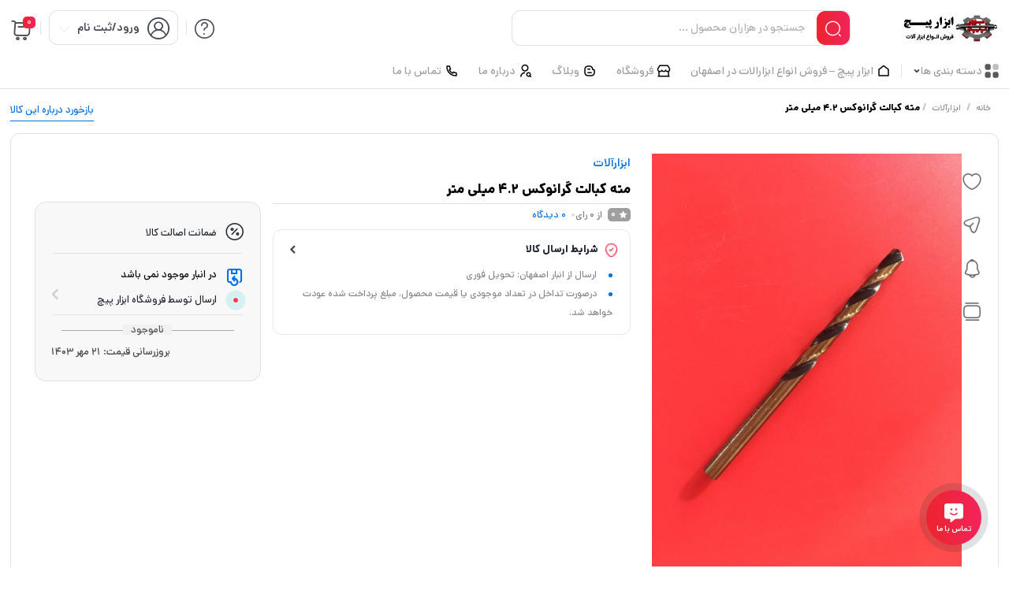

--- FILE ---
content_type: text/html; charset=UTF-8
request_url: https://abzarpich.ir/product/%D9%85%D8%AA%D9%87-%DA%A9%D8%A8%D8%A7%D9%84%D8%AA-%DA%AF%D8%B1%D8%A7%D9%86%D9%88%DA%A9%D8%B3-4-2-%D9%85%DB%8C%D9%84%DB%8C-%D9%85%D8%AA%D8%B1/
body_size: 36854
content:
<!DOCTYPE html>
<html dir="rtl" lang="fa-IR">

  <head>

    <meta charset="UTF-8">
    <meta name="viewport" content="width=device-width,initial-scale=1,maximum-scale=1,user-scalable=no"/>

    <meta name="theme-color" content="#ef394e">
    <meta name="fontiran.com:license" content="B3L8B">

        <link rel="pingback" href="https://abzarpich.ir/xmlrpc.php" />
    
          <title>مته کبالت گرانوکس 4.2 میلی متر - ابزار پیچ | فروش انواع ابزارالات در اصفهان</title>
    
    <meta name='robots' content='index, follow, max-image-preview:large, max-snippet:-1, max-video-preview:-1' />

     <link rel="shortcut icon" href="https://abzarpich.ir/wp-content/uploads/2024/07/logo-abzar-2-removebg-preview.png" >
   <link rel="icon" href="https://abzarpich.ir/wp-content/uploads/2024/07/logo-abzar-2-removebg-preview.png">
  




	
	<!-- This site is optimized with the Yoast SEO plugin v23.9 - https://yoast.com/wordpress/plugins/seo/ -->
	<link rel="canonical" href="https://abzarpich.ir/product/مته-کبالت-گرانوکس-4-2-میلی-متر/" />
	<meta property="og:locale" content="fa_IR" />
	<meta property="og:type" content="article" />
	<meta property="og:title" content="مته کبالت گرانوکس 4.2 میلی متر - ابزار پیچ | فروش انواع ابزارالات در اصفهان" />
	<meta property="og:description" content="کبالت : این الیاژ در مته باعث استحکام بیشتر آن می شود." />
	<meta property="og:url" content="https://abzarpich.ir/product/مته-کبالت-گرانوکس-4-2-میلی-متر/" />
	<meta property="og:site_name" content="ابزار پیچ | فروش انواع ابزارالات در اصفهان" />
	<meta property="article:modified_time" content="2024-10-12T09:37:44+00:00" />
	<meta property="og:image" content="https://abzarpich.ir/wp-content/uploads/2024/07/photo_2017-08-30_17-52-04.jpg" />
	<meta property="og:image:width" content="960" />
	<meta property="og:image:height" content="1280" />
	<meta property="og:image:type" content="image/jpeg" />
	<meta name="twitter:card" content="summary_large_image" />
	<meta name="twitter:label1" content="زمان تقریبی برای خواندن" />
	<meta name="twitter:data1" content="1 دقیقه" />
	<script type="application/ld+json" class="yoast-schema-graph">{"@context":"https://schema.org","@graph":[{"@type":"WebPage","@id":"https://abzarpich.ir/product/%d9%85%d8%aa%d9%87-%da%a9%d8%a8%d8%a7%d9%84%d8%aa-%da%af%d8%b1%d8%a7%d9%86%d9%88%da%a9%d8%b3-4-2-%d9%85%db%8c%d9%84%db%8c-%d9%85%d8%aa%d8%b1/","url":"https://abzarpich.ir/product/%d9%85%d8%aa%d9%87-%da%a9%d8%a8%d8%a7%d9%84%d8%aa-%da%af%d8%b1%d8%a7%d9%86%d9%88%da%a9%d8%b3-4-2-%d9%85%db%8c%d9%84%db%8c-%d9%85%d8%aa%d8%b1/","name":"مته کبالت گرانوکس 4.2 میلی متر - ابزار پیچ | فروش انواع ابزارالات در اصفهان","isPartOf":{"@id":"https://abzarpich.ir/#website"},"primaryImageOfPage":{"@id":"https://abzarpich.ir/product/%d9%85%d8%aa%d9%87-%da%a9%d8%a8%d8%a7%d9%84%d8%aa-%da%af%d8%b1%d8%a7%d9%86%d9%88%da%a9%d8%b3-4-2-%d9%85%db%8c%d9%84%db%8c-%d9%85%d8%aa%d8%b1/#primaryimage"},"image":{"@id":"https://abzarpich.ir/product/%d9%85%d8%aa%d9%87-%da%a9%d8%a8%d8%a7%d9%84%d8%aa-%da%af%d8%b1%d8%a7%d9%86%d9%88%da%a9%d8%b3-4-2-%d9%85%db%8c%d9%84%db%8c-%d9%85%d8%aa%d8%b1/#primaryimage"},"thumbnailUrl":"https://abzarpich.ir/wp-content/uploads/2024/07/photo_2017-08-30_17-52-04.jpg","datePublished":"2017-08-30T10:26:39+00:00","dateModified":"2024-10-12T09:37:44+00:00","breadcrumb":{"@id":"https://abzarpich.ir/product/%d9%85%d8%aa%d9%87-%da%a9%d8%a8%d8%a7%d9%84%d8%aa-%da%af%d8%b1%d8%a7%d9%86%d9%88%da%a9%d8%b3-4-2-%d9%85%db%8c%d9%84%db%8c-%d9%85%d8%aa%d8%b1/#breadcrumb"},"inLanguage":"fa-IR","potentialAction":[{"@type":"ReadAction","target":["https://abzarpich.ir/product/%d9%85%d8%aa%d9%87-%da%a9%d8%a8%d8%a7%d9%84%d8%aa-%da%af%d8%b1%d8%a7%d9%86%d9%88%da%a9%d8%b3-4-2-%d9%85%db%8c%d9%84%db%8c-%d9%85%d8%aa%d8%b1/"]}]},{"@type":"ImageObject","inLanguage":"fa-IR","@id":"https://abzarpich.ir/product/%d9%85%d8%aa%d9%87-%da%a9%d8%a8%d8%a7%d9%84%d8%aa-%da%af%d8%b1%d8%a7%d9%86%d9%88%da%a9%d8%b3-4-2-%d9%85%db%8c%d9%84%db%8c-%d9%85%d8%aa%d8%b1/#primaryimage","url":"https://abzarpich.ir/wp-content/uploads/2024/07/photo_2017-08-30_17-52-04.jpg","contentUrl":"https://abzarpich.ir/wp-content/uploads/2024/07/photo_2017-08-30_17-52-04.jpg","width":960,"height":1280},{"@type":"BreadcrumbList","@id":"https://abzarpich.ir/product/%d9%85%d8%aa%d9%87-%da%a9%d8%a8%d8%a7%d9%84%d8%aa-%da%af%d8%b1%d8%a7%d9%86%d9%88%da%a9%d8%b3-4-2-%d9%85%db%8c%d9%84%db%8c-%d9%85%d8%aa%d8%b1/#breadcrumb","itemListElement":[{"@type":"ListItem","position":1,"name":"خانه","item":"https://abzarpich.ir/"},{"@type":"ListItem","position":2,"name":"فروشگاه","item":"https://abzarpich.ir/shop/"},{"@type":"ListItem","position":3,"name":"مته کبالت گرانوکس 4.2 میلی متر"}]},{"@type":"WebSite","@id":"https://abzarpich.ir/#website","url":"https://abzarpich.ir/","name":"ابزار پیچ | فروش انواع ابزارالات در اصفهان","description":"ابزار پیچ بزرگترین فروشگاه اینترنتی ابزار با ارائه بهترین قیمت ابزار یراق، خرید ابزار را به همراه مشاوره تخصصی و ارسال رایگان برای شما آسان نموده است.","potentialAction":[{"@type":"SearchAction","target":{"@type":"EntryPoint","urlTemplate":"https://abzarpich.ir/?s={search_term_string}"},"query-input":{"@type":"PropertyValueSpecification","valueRequired":true,"valueName":"search_term_string"}}],"inLanguage":"fa-IR"}]}</script>
	<!-- / Yoast SEO plugin. -->


<link rel="alternate" type="application/rss+xml" title="ابزار پیچ | فروش انواع ابزارالات در اصفهان &raquo; مته کبالت گرانوکس 4.2 میلی متر خوراک دیدگاه‌ها" href="https://abzarpich.ir/product/%d9%85%d8%aa%d9%87-%da%a9%d8%a8%d8%a7%d9%84%d8%aa-%da%af%d8%b1%d8%a7%d9%86%d9%88%da%a9%d8%b3-4-2-%d9%85%db%8c%d9%84%db%8c-%d9%85%d8%aa%d8%b1/feed/" />
<link rel="alternate" title="oEmbed (JSON)" type="application/json+oembed" href="https://abzarpich.ir/wp-json/oembed/1.0/embed?url=https%3A%2F%2Fabzarpich.ir%2Fproduct%2F%25d9%2585%25d8%25aa%25d9%2587-%25da%25a9%25d8%25a8%25d8%25a7%25d9%2584%25d8%25aa-%25da%25af%25d8%25b1%25d8%25a7%25d9%2586%25d9%2588%25da%25a9%25d8%25b3-4-2-%25d9%2585%25db%258c%25d9%2584%25db%258c-%25d9%2585%25d8%25aa%25d8%25b1%2F" />
<link rel="alternate" title="oEmbed (XML)" type="text/xml+oembed" href="https://abzarpich.ir/wp-json/oembed/1.0/embed?url=https%3A%2F%2Fabzarpich.ir%2Fproduct%2F%25d9%2585%25d8%25aa%25d9%2587-%25da%25a9%25d8%25a8%25d8%25a7%25d9%2584%25d8%25aa-%25da%25af%25d8%25b1%25d8%25a7%25d9%2586%25d9%2588%25da%25a9%25d8%25b3-4-2-%25d9%2585%25db%258c%25d9%2584%25db%258c-%25d9%2585%25d8%25aa%25d8%25b1%2F&#038;format=xml" />

 
  <script type="text/javascript" id="prkjsload-js-settings">
  var wpjsloadbymdz_url = 'https://abzarpich.ir';
  var wpjsloadbymdz_active = '0';
  var wpjsloadbymdz_doonscroll = '0';
  var wpjsloadbymdz_loding_line = '0';
  var wpjsloadbymdz_loding_logo = '0';
  var wpjsloadbymdz_loaderclass = '';
  var wpjsloadbymdz_loadereff = '0';
  var wpjsloadbymdz_onexts = '0';
  var wpjsloadbymdz_exc_class = '';
  var wpjsloadbymdz_exc_attrs = '';
  var wpjsloadbymdz_exc_parclass = '';
  var wpjsloadbymdz_exc_parattr = '';
  var wpjsloadbymdz_cache = '0';
  var wpjsloadbymdz_cachetime = '30';
  var wpjsloadbymdz_exc_cachepages = '';
  var wpjsloadbymdz_cache_uesrs = '0';
  var wpjsloadbymdz_doncache_q = '0';
  var wpjsloadbymdz_cache_remover = '0';
  var wpjsloadbymdz_user_isin = '1';
  var wpjsloadbymdz_ajaxcache = '0';
  </script>


<script src="https://abzarpich.ir/wp-content/themes/parskala/assets/js/jquery.timezz.js"></script>



          <link rel="stylesheet" href="https://abzarpich.ir/wp-content/themes/parskala/fonts/dana/dana-config.css" type="text/css">
    

  
<style id='wp-img-auto-sizes-contain-inline-css' type='text/css'>
img:is([sizes=auto i],[sizes^="auto," i]){contain-intrinsic-size:3000px 1500px}
/*# sourceURL=wp-img-auto-sizes-contain-inline-css */
</style>
<link rel='stylesheet' id='general-css-css' href='https://abzarpich.ir/wp-content/themes/parskala/assets/css/general.css?ver=3.6.5' type='text/css' media='all' />
<link rel='stylesheet' id='menu-css-css' href='https://abzarpich.ir/wp-content/themes/parskala/assets/css/prk-menu.css?ver=3.6.5' type='text/css' media='all' />
<link rel='stylesheet' id='account-header-css' href='https://abzarpich.ir/wp-content/themes/parskala/assets/css/prk-account-header.css?ver=3.6.5' type='text/css' media='all' />
<link rel='stylesheet' id='mobit-footer-css' href='https://abzarpich.ir/wp-content/themes/parskala/assets/css/mobit-footer.css?ver=3.6.5' type='text/css' media='all' />
<link rel='stylesheet' id='prk-style-css' href='https://abzarpich.ir/wp-content/themes/parskala/assets/css/1.parskala.css?ver=3.6.5' type='text/css' media='all' />
<link rel='stylesheet' id='style-css' href='https://abzarpich.ir/wp-content/themes/parskala/style.css?ver=6.9' type='text/css' media='all' />
<link rel='stylesheet' id='whishlist-css-css' href='https://abzarpich.ir/wp-content/themes/parskala/assets/css/lunches/whishlist.css?ver=3.6.5' type='text/css' media='all' />
<link rel='stylesheet' id='dokan-css-css' href='https://abzarpich.ir/wp-content/themes/parskala/assets/css/lunches/prk-dokan.css?ver=3.6.5' type='text/css' media='all' />
<link rel='stylesheet' id='modals-css-css' href='https://abzarpich.ir/wp-content/themes/parskala/assets/css/lunches/modal.css?ver=3.6.5' type='text/css' media='all' />
<link rel='stylesheet' id='banners-css-css' href='https://abzarpich.ir/wp-content/themes/parskala/assets/css/lunches/prk-banners.css?ver=3.6.5' type='text/css' media='all' />
<link rel='stylesheet' id='items-css' href='https://abzarpich.ir/wp-content/themes/parskala/assets/css/carousels/owl.carousel-items.css?ver=3.6.5' type='text/css' media='all' />
<link rel='stylesheet' id='off-slider-css' href='https://abzarpich.ir/wp-content/themes/parskala/assets/css/carousels/owl.article-off.css?ver=3.6.5' type='text/css' media='all' />
<link rel='stylesheet' id='hanis-slider-css' href='https://abzarpich.ir/wp-content/themes/parskala/assets/css/carousels/owl.item-hanis.css?ver=3.6.5' type='text/css' media='all' />
<link rel='stylesheet' id='slider-main-css' href='https://abzarpich.ir/wp-content/themes/parskala/assets/css/carousels/owl.carousel.min.css?ver=3.6.5' type='text/css' media='all' />
<link rel='stylesheet' id='remixicon-css' href='https://abzarpich.ir/wp-content/themes/parskala/assets/fonts/ri-fonts/remixicon.css?ver=6.9' type='text/css' media='all' />
<link rel='stylesheet' id='flaticon-css' href='https://abzarpich.ir/wp-content/themes/parskala/assets/fonts/font/flaticon.css?ver=6.9' type='text/css' media='all' />
<link rel='stylesheet' id='iconsax-css' href='https://abzarpich.ir/wp-content/themes/parskala/assets/fonts/parsfont/style.css?ver=6.9' type='text/css' media='all' />
<link rel='stylesheet' id='fancybox-css-css' href='https://abzarpich.ir/wp-content/themes/parskala/assets/css/lunches/fancybox.min.css?ver=4.3.3' type='text/css' media='all' />
<link rel='stylesheet' id='leaflet-css-css' href='https://abzarpich.ir/wp-content/themes/parskala/assets/css/leaflet.css?ver=4.3.3' type='text/css' media='all' />
<style id='wp-emoji-styles-inline-css' type='text/css'>

	img.wp-smiley, img.emoji {
		display: inline !important;
		border: none !important;
		box-shadow: none !important;
		height: 1em !important;
		width: 1em !important;
		margin: 0 0.07em !important;
		vertical-align: -0.1em !important;
		background: none !important;
		padding: 0 !important;
	}
/*# sourceURL=wp-emoji-styles-inline-css */
</style>
<link rel='stylesheet' id='wp-block-library-rtl-css' href='https://abzarpich.ir/wp-includes/css/dist/block-library/style-rtl.min.css?ver=6.9' type='text/css' media='all' />
<link rel='stylesheet' id='wc-blocks-style-rtl-css' href='https://abzarpich.ir/wp-content/plugins/woocommerce/assets/client/blocks/wc-blocks-rtl.css?ver=wc-9.4.4' type='text/css' media='all' />
<style id='global-styles-inline-css' type='text/css'>
:root{--wp--preset--aspect-ratio--square: 1;--wp--preset--aspect-ratio--4-3: 4/3;--wp--preset--aspect-ratio--3-4: 3/4;--wp--preset--aspect-ratio--3-2: 3/2;--wp--preset--aspect-ratio--2-3: 2/3;--wp--preset--aspect-ratio--16-9: 16/9;--wp--preset--aspect-ratio--9-16: 9/16;--wp--preset--color--black: #000000;--wp--preset--color--cyan-bluish-gray: #abb8c3;--wp--preset--color--white: #ffffff;--wp--preset--color--pale-pink: #f78da7;--wp--preset--color--vivid-red: #cf2e2e;--wp--preset--color--luminous-vivid-orange: #ff6900;--wp--preset--color--luminous-vivid-amber: #fcb900;--wp--preset--color--light-green-cyan: #7bdcb5;--wp--preset--color--vivid-green-cyan: #00d084;--wp--preset--color--pale-cyan-blue: #8ed1fc;--wp--preset--color--vivid-cyan-blue: #0693e3;--wp--preset--color--vivid-purple: #9b51e0;--wp--preset--gradient--vivid-cyan-blue-to-vivid-purple: linear-gradient(135deg,rgb(6,147,227) 0%,rgb(155,81,224) 100%);--wp--preset--gradient--light-green-cyan-to-vivid-green-cyan: linear-gradient(135deg,rgb(122,220,180) 0%,rgb(0,208,130) 100%);--wp--preset--gradient--luminous-vivid-amber-to-luminous-vivid-orange: linear-gradient(135deg,rgb(252,185,0) 0%,rgb(255,105,0) 100%);--wp--preset--gradient--luminous-vivid-orange-to-vivid-red: linear-gradient(135deg,rgb(255,105,0) 0%,rgb(207,46,46) 100%);--wp--preset--gradient--very-light-gray-to-cyan-bluish-gray: linear-gradient(135deg,rgb(238,238,238) 0%,rgb(169,184,195) 100%);--wp--preset--gradient--cool-to-warm-spectrum: linear-gradient(135deg,rgb(74,234,220) 0%,rgb(151,120,209) 20%,rgb(207,42,186) 40%,rgb(238,44,130) 60%,rgb(251,105,98) 80%,rgb(254,248,76) 100%);--wp--preset--gradient--blush-light-purple: linear-gradient(135deg,rgb(255,206,236) 0%,rgb(152,150,240) 100%);--wp--preset--gradient--blush-bordeaux: linear-gradient(135deg,rgb(254,205,165) 0%,rgb(254,45,45) 50%,rgb(107,0,62) 100%);--wp--preset--gradient--luminous-dusk: linear-gradient(135deg,rgb(255,203,112) 0%,rgb(199,81,192) 50%,rgb(65,88,208) 100%);--wp--preset--gradient--pale-ocean: linear-gradient(135deg,rgb(255,245,203) 0%,rgb(182,227,212) 50%,rgb(51,167,181) 100%);--wp--preset--gradient--electric-grass: linear-gradient(135deg,rgb(202,248,128) 0%,rgb(113,206,126) 100%);--wp--preset--gradient--midnight: linear-gradient(135deg,rgb(2,3,129) 0%,rgb(40,116,252) 100%);--wp--preset--font-size--small: 13px;--wp--preset--font-size--medium: 20px;--wp--preset--font-size--large: 36px;--wp--preset--font-size--x-large: 42px;--wp--preset--font-family--inter: "Inter", sans-serif;--wp--preset--font-family--cardo: Cardo;--wp--preset--spacing--20: 0.44rem;--wp--preset--spacing--30: 0.67rem;--wp--preset--spacing--40: 1rem;--wp--preset--spacing--50: 1.5rem;--wp--preset--spacing--60: 2.25rem;--wp--preset--spacing--70: 3.38rem;--wp--preset--spacing--80: 5.06rem;--wp--preset--shadow--natural: 6px 6px 9px rgba(0, 0, 0, 0.2);--wp--preset--shadow--deep: 12px 12px 50px rgba(0, 0, 0, 0.4);--wp--preset--shadow--sharp: 6px 6px 0px rgba(0, 0, 0, 0.2);--wp--preset--shadow--outlined: 6px 6px 0px -3px rgb(255, 255, 255), 6px 6px rgb(0, 0, 0);--wp--preset--shadow--crisp: 6px 6px 0px rgb(0, 0, 0);}:where(.is-layout-flex){gap: 0.5em;}:where(.is-layout-grid){gap: 0.5em;}body .is-layout-flex{display: flex;}.is-layout-flex{flex-wrap: wrap;align-items: center;}.is-layout-flex > :is(*, div){margin: 0;}body .is-layout-grid{display: grid;}.is-layout-grid > :is(*, div){margin: 0;}:where(.wp-block-columns.is-layout-flex){gap: 2em;}:where(.wp-block-columns.is-layout-grid){gap: 2em;}:where(.wp-block-post-template.is-layout-flex){gap: 1.25em;}:where(.wp-block-post-template.is-layout-grid){gap: 1.25em;}.has-black-color{color: var(--wp--preset--color--black) !important;}.has-cyan-bluish-gray-color{color: var(--wp--preset--color--cyan-bluish-gray) !important;}.has-white-color{color: var(--wp--preset--color--white) !important;}.has-pale-pink-color{color: var(--wp--preset--color--pale-pink) !important;}.has-vivid-red-color{color: var(--wp--preset--color--vivid-red) !important;}.has-luminous-vivid-orange-color{color: var(--wp--preset--color--luminous-vivid-orange) !important;}.has-luminous-vivid-amber-color{color: var(--wp--preset--color--luminous-vivid-amber) !important;}.has-light-green-cyan-color{color: var(--wp--preset--color--light-green-cyan) !important;}.has-vivid-green-cyan-color{color: var(--wp--preset--color--vivid-green-cyan) !important;}.has-pale-cyan-blue-color{color: var(--wp--preset--color--pale-cyan-blue) !important;}.has-vivid-cyan-blue-color{color: var(--wp--preset--color--vivid-cyan-blue) !important;}.has-vivid-purple-color{color: var(--wp--preset--color--vivid-purple) !important;}.has-black-background-color{background-color: var(--wp--preset--color--black) !important;}.has-cyan-bluish-gray-background-color{background-color: var(--wp--preset--color--cyan-bluish-gray) !important;}.has-white-background-color{background-color: var(--wp--preset--color--white) !important;}.has-pale-pink-background-color{background-color: var(--wp--preset--color--pale-pink) !important;}.has-vivid-red-background-color{background-color: var(--wp--preset--color--vivid-red) !important;}.has-luminous-vivid-orange-background-color{background-color: var(--wp--preset--color--luminous-vivid-orange) !important;}.has-luminous-vivid-amber-background-color{background-color: var(--wp--preset--color--luminous-vivid-amber) !important;}.has-light-green-cyan-background-color{background-color: var(--wp--preset--color--light-green-cyan) !important;}.has-vivid-green-cyan-background-color{background-color: var(--wp--preset--color--vivid-green-cyan) !important;}.has-pale-cyan-blue-background-color{background-color: var(--wp--preset--color--pale-cyan-blue) !important;}.has-vivid-cyan-blue-background-color{background-color: var(--wp--preset--color--vivid-cyan-blue) !important;}.has-vivid-purple-background-color{background-color: var(--wp--preset--color--vivid-purple) !important;}.has-black-border-color{border-color: var(--wp--preset--color--black) !important;}.has-cyan-bluish-gray-border-color{border-color: var(--wp--preset--color--cyan-bluish-gray) !important;}.has-white-border-color{border-color: var(--wp--preset--color--white) !important;}.has-pale-pink-border-color{border-color: var(--wp--preset--color--pale-pink) !important;}.has-vivid-red-border-color{border-color: var(--wp--preset--color--vivid-red) !important;}.has-luminous-vivid-orange-border-color{border-color: var(--wp--preset--color--luminous-vivid-orange) !important;}.has-luminous-vivid-amber-border-color{border-color: var(--wp--preset--color--luminous-vivid-amber) !important;}.has-light-green-cyan-border-color{border-color: var(--wp--preset--color--light-green-cyan) !important;}.has-vivid-green-cyan-border-color{border-color: var(--wp--preset--color--vivid-green-cyan) !important;}.has-pale-cyan-blue-border-color{border-color: var(--wp--preset--color--pale-cyan-blue) !important;}.has-vivid-cyan-blue-border-color{border-color: var(--wp--preset--color--vivid-cyan-blue) !important;}.has-vivid-purple-border-color{border-color: var(--wp--preset--color--vivid-purple) !important;}.has-vivid-cyan-blue-to-vivid-purple-gradient-background{background: var(--wp--preset--gradient--vivid-cyan-blue-to-vivid-purple) !important;}.has-light-green-cyan-to-vivid-green-cyan-gradient-background{background: var(--wp--preset--gradient--light-green-cyan-to-vivid-green-cyan) !important;}.has-luminous-vivid-amber-to-luminous-vivid-orange-gradient-background{background: var(--wp--preset--gradient--luminous-vivid-amber-to-luminous-vivid-orange) !important;}.has-luminous-vivid-orange-to-vivid-red-gradient-background{background: var(--wp--preset--gradient--luminous-vivid-orange-to-vivid-red) !important;}.has-very-light-gray-to-cyan-bluish-gray-gradient-background{background: var(--wp--preset--gradient--very-light-gray-to-cyan-bluish-gray) !important;}.has-cool-to-warm-spectrum-gradient-background{background: var(--wp--preset--gradient--cool-to-warm-spectrum) !important;}.has-blush-light-purple-gradient-background{background: var(--wp--preset--gradient--blush-light-purple) !important;}.has-blush-bordeaux-gradient-background{background: var(--wp--preset--gradient--blush-bordeaux) !important;}.has-luminous-dusk-gradient-background{background: var(--wp--preset--gradient--luminous-dusk) !important;}.has-pale-ocean-gradient-background{background: var(--wp--preset--gradient--pale-ocean) !important;}.has-electric-grass-gradient-background{background: var(--wp--preset--gradient--electric-grass) !important;}.has-midnight-gradient-background{background: var(--wp--preset--gradient--midnight) !important;}.has-small-font-size{font-size: var(--wp--preset--font-size--small) !important;}.has-medium-font-size{font-size: var(--wp--preset--font-size--medium) !important;}.has-large-font-size{font-size: var(--wp--preset--font-size--large) !important;}.has-x-large-font-size{font-size: var(--wp--preset--font-size--x-large) !important;}
/*# sourceURL=global-styles-inline-css */
</style>

<style id='classic-theme-styles-inline-css' type='text/css'>
/*! This file is auto-generated */
.wp-block-button__link{color:#fff;background-color:#32373c;border-radius:9999px;box-shadow:none;text-decoration:none;padding:calc(.667em + 2px) calc(1.333em + 2px);font-size:1.125em}.wp-block-file__button{background:#32373c;color:#fff;text-decoration:none}
/*# sourceURL=/wp-includes/css/classic-themes.min.css */
</style>
<link rel='stylesheet' id='photoswipe-css' href='https://abzarpich.ir/wp-content/plugins/woocommerce/assets/css/photoswipe/photoswipe.min.css?ver=9.4.4' type='text/css' media='all' />
<link rel='stylesheet' id='photoswipe-default-skin-css' href='https://abzarpich.ir/wp-content/plugins/woocommerce/assets/css/photoswipe/default-skin/default-skin.min.css?ver=9.4.4' type='text/css' media='all' />
<link rel='stylesheet' id='woocommerce-layout-rtl-css' href='https://abzarpich.ir/wp-content/plugins/woocommerce/assets/css/woocommerce-layout-rtl.css?ver=9.4.4' type='text/css' media='all' />
<link rel='stylesheet' id='woocommerce-smallscreen-rtl-css' href='https://abzarpich.ir/wp-content/plugins/woocommerce/assets/css/woocommerce-smallscreen-rtl.css?ver=9.4.4' type='text/css' media='only screen and (max-width: 768px)' />
<link rel='stylesheet' id='woocommerce-general-rtl-css' href='https://abzarpich.ir/wp-content/plugins/woocommerce/assets/css/woocommerce-rtl.css?ver=9.4.4' type='text/css' media='all' />
<style id='woocommerce-inline-inline-css' type='text/css'>
.woocommerce form .form-row .required { visibility: visible; }
/*# sourceURL=woocommerce-inline-inline-css */
</style>
<link rel='stylesheet' id='prk.sizeguide.css-css' href='https://abzarpich.ir/wp-content/themes/parskala/inc/prk-size-guide/assets/css/prk.sizeguide.css?ver=6.9' type='text/css' media='all' />
<link rel='stylesheet' id='prk.sizeguide.style.css-css' href='https://abzarpich.ir/wp-content/themes/parskala/inc/prk-size-guide/assets/css/prk.sizeguide.style1.css?ver=6.9' type='text/css' media='all' />
<link rel='stylesheet' id='magnific.popup.css-css' href='https://abzarpich.ir/wp-content/themes/parskala/inc/prk-size-guide/assets/css/magnific.popup.css?ver=6.9' type='text/css' media='all' />
<link rel='stylesheet' id='prk.sizeguide.icon.css-css' href='https://abzarpich.ir/wp-content/themes/parskala/inc/prk-size-guide/assets/css/prk.sizeguide.icon.css?ver=6.9' type='text/css' media='all' />
<link rel='stylesheet' id='prk.sizeguide.fontawesome.css-css' href='https://abzarpich.ir/wp-content/themes/parskala/inc/prk-size-guide/assets/css/font-awesome.min.css?ver=6.9' type='text/css' media='all' />
<link rel='stylesheet' id='prk.sizeguide.fontawesome.iconfield.css-css' href='https://abzarpich.ir/wp-content/themes/parskala/inc/prk-size-guide/assets/css/fa-icon-field.css?ver=6.9' type='text/css' media='all' />
<link rel='stylesheet' id='fa5-css' href='https://abzarpich.ir/wp-content/themes/parskala/assets/fonts/font/flaticon.css?ver=5.13.0' type='text/css' media='all' />
<link rel='stylesheet' id='fa5-v4-shims-css' href='https://abzarpich.ir/wp-content/themes/parskala/assets/fonts/ri-fonts/remixicon.css?ver=5.13.0' type='text/css' media='all' />
<link rel='stylesheet' id='parskala-dynamic-style-css' href='https://abzarpich.ir/wp-content/themes/parskala/assets/css/dynamic-style.css?ver=1769501532' type='text/css' media='all' />
<link rel='stylesheet' id='thwvsf-public-style-css' href='https://abzarpich.ir/wp-content/themes/parskala/woocommerce/product-variation-swatches-for-woocommerce/public/assets/css/thwvsf-public.css?ver=6.9' type='text/css' media='all' />
<link rel='stylesheet' id='select2-css' href='https://abzarpich.ir/wp-content/plugins/woocommerce/assets/css/select2.css?ver=9.4.4' type='text/css' media='all' />
<link rel='stylesheet' id='cbwct-tracker-style-css' href='https://abzarpich.ir/wp-content/themes/parskala/inc/order-track/css/style.css?ver=6.9' type='text/css' media='all' />
<link rel='stylesheet' id='wcqv_remodal_default_css-css' href='https://abzarpich.ir/wp-content/themes/parskala/inc/woo-quick-view/css/style.css?ver=6.9' type='text/css' media='all' />
<link rel='stylesheet' id='woocommerce-group-attributes-public-css' href='https://abzarpich.ir/wp-content/themes/parskala/inc/woocommerce-group-attributes/public/css/woocommerce-group-attributes-public.css?ver=6.9' type='text/css' media='all' />
<link rel='stylesheet' id='woocommerce-group-attributes-custom-css' href='https://abzarpich.ir/wp-content/themes/parskala/inc/woocommerce-group-attributes/public/css/woocommerce-group-attributes-custom.css?ver=6.9' type='text/css' media='all' />
<link rel='stylesheet' id='prk-mini-cart-link-css' href='https://abzarpich.ir/wp-content/themes/parskala/assets/css/mini-cart-link.css?ver=3.6.5' type='text/css' media='all' />

	<script type="text/template" id="tmpl-variation-template">
	    	       <div class="woocommerce-variation-availability">{{{ data.variation.availability_html }}}</div>
				<div class="woocommerce-variation-price">{{{ data.variation.price_html }}}</div>
		<div class="woocommerce-variation-description">{{{ data.variation.variation_description }}}</div>
		

	</script>



<script type="text/template" id="tmpl-unavailable-variation-template">
	<p>با عرض پوزش، این محصول در دسترس نیست. خواهشمندیمً ترکیب دیگری را انتخاب کنید.</p>
</script>
<script type="text/javascript" src="https://abzarpich.ir/wp-includes/js/jquery/jquery.min.js?ver=3.7.1" id="jquery-core-js"></script>
<script type="text/javascript" src="https://abzarpich.ir/wp-includes/js/jquery/jquery-migrate.min.js?ver=3.4.1" id="jquery-migrate-js"></script>
<script type="text/javascript" id="stock_notify-js-extra">
/* <![CDATA[ */
var myAjax = {"ajaxurl":"https://abzarpich.ir/wp-admin/admin-ajax.php"};
//# sourceURL=stock_notify-js-extra
/* ]]> */
</script>
<script type="text/javascript" src="https://abzarpich.ir/wp-content/themes/parskala/inc/PRKSMSApp/includes/templates/assets/js/stock_notify.js?ver=6.9" id="stock_notify-js"></script>
<script type="text/javascript" id="prk_sms_script_front-js-extra">
/* <![CDATA[ */
var myAjax = {"ajaxurl":"https://abzarpich.ir/wp-admin/admin-ajax.php"};
//# sourceURL=prk_sms_script_front-js-extra
/* ]]> */
</script>
<script type="text/javascript" src="https://abzarpich.ir/wp-content/themes/parskala/inc/PRKSMSApp/includes/templates/assets/js/customprkscript.front.js?ver=6.9" id="prk_sms_script_front-js"></script>
<script type="text/javascript" src="https://abzarpich.ir/wp-content/themes/parskala/inc/auth/assets/js/prk_auth.js?ver=6.9" id="auth_script-js"></script>
<script type="text/javascript" src="https://abzarpich.ir/wp-content/themes/parskala/assets/js/popper.min.js?ver=1" id="popper-min-js"></script>
<script type="text/javascript" src="https://abzarpich.ir/wp-content/themes/parskala/assets/js/tippy.tippy-bundle.js?ver=1" id="tippy-min-js"></script>
<script type="text/javascript" src="https://abzarpich.ir/wp-content/themes/parskala/assets/js/sweet.min.js?ver=1" id="sweet-min-js"></script>
<script type="text/javascript" src="https://abzarpich.ir/wp-content/themes/parskala/assets/js/jquery.elevateZoom-3.0.8.min.js?ver=3.6.5" id="jzoom-js"></script>
<script type="text/javascript" src="https://abzarpich.ir/wp-content/themes/parskala/assets/js/leaflet.js?ver=3.6.5" id="leaflet-js"></script>
<script type="text/javascript" src="https://abzarpich.ir/wp-content/themes/parskala/assets/js/checkout.js?ver=3.6.5" id="checkout-js"></script>
<script type="text/javascript" src="https://abzarpich.ir/wp-content/plugins/woocommerce/assets/js/jquery-blockui/jquery.blockUI.min.js?ver=2.7.0-wc.9.4.4" id="jquery-blockui-js" data-wp-strategy="defer"></script>
<script type="text/javascript" id="wc-add-to-cart-js-extra">
/* <![CDATA[ */
var wc_add_to_cart_params = {"ajax_url":"/wp-admin/admin-ajax.php","wc_ajax_url":"/?wc-ajax=%%endpoint%%","i18n_view_cart":"\u0645\u0634\u0627\u0647\u062f\u0647 \u0633\u0628\u062f \u062e\u0631\u06cc\u062f","cart_url":"https://abzarpich.ir/cart/","is_cart":"","cart_redirect_after_add":"no"};
//# sourceURL=wc-add-to-cart-js-extra
/* ]]> */
</script>
<script type="text/javascript" src="https://abzarpich.ir/wp-content/plugins/woocommerce/assets/js/frontend/add-to-cart.min.js?ver=9.4.4" id="wc-add-to-cart-js" defer="defer" data-wp-strategy="defer"></script>
<script type="text/javascript" src="https://abzarpich.ir/wp-content/plugins/woocommerce/assets/js/flexslider/jquery.flexslider.min.js?ver=2.7.2-wc.9.4.4" id="flexslider-js" defer="defer" data-wp-strategy="defer"></script>
<script type="text/javascript" src="https://abzarpich.ir/wp-content/plugins/woocommerce/assets/js/photoswipe/photoswipe.min.js?ver=4.1.1-wc.9.4.4" id="photoswipe-js" defer="defer" data-wp-strategy="defer"></script>
<script type="text/javascript" src="https://abzarpich.ir/wp-content/plugins/woocommerce/assets/js/photoswipe/photoswipe-ui-default.min.js?ver=4.1.1-wc.9.4.4" id="photoswipe-ui-default-js" defer="defer" data-wp-strategy="defer"></script>
<script type="text/javascript" id="wc-single-product-js-extra">
/* <![CDATA[ */
var wc_single_product_params = {"i18n_required_rating_text":"\u062e\u0648\u0627\u0647\u0634\u0645\u0646\u062f\u06cc\u0645 \u06cc\u06a9 \u0631\u062a\u0628\u0647 \u0631\u0627 \u0627\u0646\u062a\u062e\u0627\u0628 \u06a9\u0646\u06cc\u062f","review_rating_required":"yes","flexslider":{"rtl":true,"animation":"slide","smoothHeight":true,"directionNav":false,"controlNav":"thumbnails","slideshow":false,"animationSpeed":500,"animationLoop":false,"allowOneSlide":false},"zoom_enabled":"","zoom_options":[],"photoswipe_enabled":"1","photoswipe_options":{"shareEl":false,"closeOnScroll":false,"history":false,"hideAnimationDuration":0,"showAnimationDuration":0},"flexslider_enabled":"1"};
//# sourceURL=wc-single-product-js-extra
/* ]]> */
</script>
<script type="text/javascript" src="https://abzarpich.ir/wp-content/plugins/woocommerce/assets/js/frontend/single-product.min.js?ver=9.4.4" id="wc-single-product-js" defer="defer" data-wp-strategy="defer"></script>
<script type="text/javascript" src="https://abzarpich.ir/wp-content/plugins/woocommerce/assets/js/js-cookie/js.cookie.min.js?ver=2.1.4-wc.9.4.4" id="js-cookie-js" defer="defer" data-wp-strategy="defer"></script>
<script type="text/javascript" id="woocommerce-js-extra">
/* <![CDATA[ */
var woocommerce_params = {"ajax_url":"/wp-admin/admin-ajax.php","wc_ajax_url":"/?wc-ajax=%%endpoint%%"};
//# sourceURL=woocommerce-js-extra
/* ]]> */
</script>
<script type="text/javascript" src="https://abzarpich.ir/wp-content/plugins/woocommerce/assets/js/frontend/woocommerce.min.js?ver=9.4.4" id="woocommerce-js" defer="defer" data-wp-strategy="defer"></script>
<script type="text/javascript" src="https://abzarpich.ir/wp-content/themes/parskala/inc/prk-size-guide/assets/js/magnific.popup.js?ver=6.9" id="magnific.popup.js-js"></script>
<script type="text/javascript" src="https://abzarpich.ir/wp-content/themes/parskala/inc/prk-size-guide/assets/js/prk.sg.front.js?ver=6.9" id="prk.sg.front.js-js"></script>
<script type="text/javascript" src="https://abzarpich.ir/wp-includes/js/underscore.min.js?ver=1.13.7" id="underscore-js"></script>
<script type="text/javascript" id="wp-util-js-extra">
/* <![CDATA[ */
var _wpUtilSettings = {"ajax":{"url":"/wp-admin/admin-ajax.php"}};
//# sourceURL=wp-util-js-extra
/* ]]> */
</script>
<script type="text/javascript" src="https://abzarpich.ir/wp-includes/js/wp-util.min.js?ver=6.9" id="wp-util-js"></script>
<script type="text/javascript" src="https://abzarpich.ir/wp-content/plugins/woocommerce/assets/js/selectWoo/selectWoo.full.min.js?ver=1.0.9-wc.9.4.4" id="selectWoo-js" defer="defer" data-wp-strategy="defer"></script>
<script type="text/javascript" src="https://abzarpich.ir/wp-content/themes/parskala/inc/woocommerce-group-attributes/public/js/woocommerce-group-attributes-public.js?ver=6.9" id="woocommerce-group-attributes-public-js"></script>
<link rel="https://api.w.org/" href="https://abzarpich.ir/wp-json/" /><link rel="alternate" title="JSON" type="application/json" href="https://abzarpich.ir/wp-json/wp/v2/product/942" /><link rel="EditURI" type="application/rsd+xml" title="RSD" href="https://abzarpich.ir/xmlrpc.php?rsd" />
<meta name="generator" content="WordPress 6.9" />
<meta name="generator" content="WooCommerce 9.4.4" />
<link rel='shortlink' href='https://abzarpich.ir/?p=942' />
<!-- Analytics by WP Statistics - https://wp-statistics.com -->

<style media="screen" id="style_prk">

.prk-main-post-item .prk-post-item:hover {
  background: linear-gradient(white, #fff) padding-box, linear-gradient(180deg, #EF394E 0, #fff 100%) border-box;

}

#nprogress .spinner{
  border-top-color: #EF394E}
.prk-static-sidebar #mini-cart-apply_coupon,.prk-static-sidebar .btn-mini-cart .woocommerce-mini-cart__buttons a.checkout,
.prk-static-sidebar .shipping-calculator-form button.button,
.slider-home-three-wrapper .swiper-pagination-bullet-active,
.prk-static-sidebar .ext-nodes-wrap #mini-cart-save_note{
  background-color: #EF394E !important;
}
   .top-nav div.call-to-admin-prk{
      left: 10px;
}

body header.header.header_2 .menus .top-nav.link_promot_box {
    align-items: center;
    background: rgba(249,249,249,1);
    border-radius: 11px;
    padding: 0 13px;
}

body .titles-pro::after {
    top: calc(100% + 13px);
}
.top-nav div.call-to-admin-prk {
    left: -126px;
}
         body #loader{
      position: fixed;
      top: 0;
      left: 0;
      height: 100%;
      width: 100%;
      display: flex;
      align-items: center;
      justify-content: center;
      padding-top: 100px;
      z-index: 99999999
    }
    /* preloader prk */

    .prk-preload-wrap {
        display: flex;
        flex-direction: column;
        align-items: center;
    }
    #prk-preload-logo {
        margin-bottom: 20px;
    }

                div#prk-preload-gif>div {
                    display: flex!important;
                    justify-content: center;
                }
                #prk-preload-logo img {
                    width: 250px;
                    height: auto;
                }

                #prk-preload-gif img {
                    width: 250px;
                }

                #prk-preload-logo {
                    margin-bottom: 20px;
                }

                .prk-preload-wrap {
                    display: flex;
                    flex-direction: column;
                    align-items: center;
                }

                .lds-ring, .lds-ring div {
                    box-sizing: border-box;
                }

                .lds-ring {
                    display: flex;
                    justify-content: center;
                    position: relative;
                    width: 80px;
                    height: 80px;
                }

                .lds-ring div {
                    box-sizing: border-box;
                    display: block;
                    position: absolute;
                    width: 50px;
                    height: 50px;
                    margin: 5px;
                    border: 5px solid #000;
                    border-radius: 50%;
                    margin-top: 10px;
                    animation: lds-ring 1.2s cubic-bezier(0.5, 0, 0.5, 1) infinite;
                    border-color: #d7d7d7 transparent transparent transparent;
                }

                .lds-ring div:nth-child(1) {
                    animation-delay: -0.45s;
                }

                .lds-ring div:nth-child(2) {
                    animation-delay: -0.3s;
                }

                .lds-ring div:nth-child(3) {
                    animation-delay: -0.15s;
                }

                @keyframes lds-ring {
                    0% {
                        transform: rotate(0deg);
                    }

                    100% {
                        transform: rotate(360deg);
                    }
                }

    .lds-ring.2{

    }



      body.loaded #loader{
    background: #efefef  }
    body #loader{
      background: #efefef    }
    .sec_progress_wrapper .sec_progress_bar{
    background-color: #EF394E;
  }
  


  
    /*general_color*/
  .continer .date-send-order input[type="radio"]:checked:before{
    background: #0071e3 !important;
  }
  body .top-nav #bor-line{
    background: #EF394E;
  }
  .prk_mega_menu > li.mega_menu_tree_level.prk-side-tab > .prk-tab-menu-items > ul > li:hover, .prk_mega_menu > li.mega_menu_tree_level.prk-side-tab > .prk-tab-menu-items > ul > li.active{
    border-right:solid 3px  #EF394E;
  }
  body .prk_mega_menu > li.mega_menu_tree_level > ul > li > ul > li ul li:hover a,body .prk_mega_menu > li.clasic_menu > ul a:hover,body .prk_mega_menu > li.mega_menu_tree_level > ul > li > ul li a:hover,body .prk_mega_menu > li.megamenu_by_tree_level.prk-side-tab > .prk-tab-menu-items > ul > li:hover > a,body  .prk_mega_menu > li.megamenu_by_tree_level.prk-side-tab > .prk-tab-menu-items > ul > li.active > a{
    color: #EF394E;
  }
  .ask_top_page .form_search_faqpage .input_field:focus,.ask_top_page .form_search_faqpage .input_field:active{
    outline-color: #EF394E;
  }
  .prk_mega_menu > li.mega_menu_two_level > ul > li > ul li a:hover,.prk_mega_menu > li.mega_menu_tree_level.prk-side-tab > .prk-tab-menu-items > ul > li:hover > a, .prk_mega_menu > li.mega_menu_tree_level.prk-side-tab > .prk-tab-menu-items > ul > li.active > a,body .prk_mega_menu > li.mega_menu_tree_level > ul > li:hover > a,body  .prk_mega_menu > li.mega_menu_tree_level > ul > li.active > a{
    color: #EF394E;
    border-color: #EF394E;
  }
  body .prk_mega_menu > li.megamenu_by_tree_level.prk-side-tab > .prk-tab-menu-items > ul > li > ul > li > a::before,body .prk_mega_menu > li.mega_menu_tree_level > ul > li > a::before{
    background: #EF394E;
  }
  .prk_mega_menu > li.mega_menu_tree_level > ul > li > ul > li > a::before, .prk_mega_menu > li.mega_menu_tree_level.prk-side-tab > .prk-tab-menu-items > ul > li > ul > li > a::before, .prk_mega_menu > li.mega_menu_two_level > ul > li > a::before{
    background: #EF394E;
  }
  .icon-caret-left-blue::before {
    content: "";
    position: relative;
    top: 0;
    border-style: solid;
    border-width: 9px 0 0 8px;
    border-color: transparent transparent transparent #EF394E!important;
    transform: rotate(41deg);
    display: block;
}
  body .thwvsf-wrapper-ul .thwvsf-wrapper-item-li.attr_swatch_design_3.thwvsf-selected,body .thwvsf-wrapper-ul .thwvsf-wrapper-item-li.attr_swatch_design_3.thwvsf-selected:hover {
    -webkit-box-shadow: 0 0 0 2px #EF394E;
    box-shadow: 0 0 0 2px #EF394E;
    background: #EF394E!important;
    color: #fff !important;
  }

  .reviw-tabs .commnet-lister::before{
    border-color: transparent transparent transparent #EF394E!important;
  }
  /* .top-nav .sub-menu:nth-child(2) li:hover a {
    color:#EF394E  } */
  .informationproduct_title_tab::before {
    border-color: transparent transparent transparent #EF394E !important;
  }
  .spinner
  {
    border-top:4px solid #EF394E!important;
  }
  #top_products_table_compare li::after {
   border-color: transparent transparent #EF394E!important;
  }
  ::-webkit-scrollbar-thumb {
    background: #EF394E;
  }
  #top_products_table_compare{
    border-bottom: 2px solid #EF394E!important;
  }
  /*general_color2*/

  .title-information::before{
    border-color: transparent transparent transparent #00bfd6!important;
  }

  @keyframes pulse {
  		0% {
  				-moz-box-shadow: 0 0 0 0 ;
  				box-shadow: 0 0 0 0   	 }
  		70% {
  				-moz-box-shadow: 0 0 0 10px rgba(255, 0, 0, 0);
  				box-shadow: 0 0 0 10px rgba(255, 0, 0, 0)
  	 }
  		100% {
  				-moz-box-shadow: 0 0 0 0 rgba(255, 0, 0, 0);
  				box-shadow: 0 0 0 0 rgba(255, 0, 0, 0)
  	 }
  }
   body .widget.woocommerce.widget_layered_nav.woocommerce-widget-layered-nav ul.woocommerce-widget-layered-nav-list{
     display: none;
   }
  </style>
  
        <script type="text/javascript">

        function prk_ajax_load_product(){
        }

        </script>

    <script type="text/javascript"> var ajaxurl = "https://abzarpich.ir/wp-admin/admin-ajax.php"; </script>	<noscript><style>.woocommerce-product-gallery{ opacity: 1 !important; }</style></noscript>
	<meta name="generator" content="Elementor 3.25.9; features: additional_custom_breakpoints, e_optimized_control_loading; settings: css_print_method-external, google_font-disabled, font_display-swap">
			<style>
				.e-con.e-parent:nth-of-type(n+4):not(.e-lazyloaded):not(.e-no-lazyload),
				.e-con.e-parent:nth-of-type(n+4):not(.e-lazyloaded):not(.e-no-lazyload) * {
					background-image: none !important;
				}
				@media screen and (max-height: 1024px) {
					.e-con.e-parent:nth-of-type(n+3):not(.e-lazyloaded):not(.e-no-lazyload),
					.e-con.e-parent:nth-of-type(n+3):not(.e-lazyloaded):not(.e-no-lazyload) * {
						background-image: none !important;
					}
				}
				@media screen and (max-height: 640px) {
					.e-con.e-parent:nth-of-type(n+2):not(.e-lazyloaded):not(.e-no-lazyload),
					.e-con.e-parent:nth-of-type(n+2):not(.e-lazyloaded):not(.e-no-lazyload) * {
						background-image: none !important;
					}
				}
			</style>
			<style class='wp-fonts-local' type='text/css'>
@font-face{font-family:Inter;font-style:normal;font-weight:300 900;font-display:fallback;src:url('https://abzarpich.ir/wp-content/plugins/woocommerce/assets/fonts/Inter-VariableFont_slnt,wght.woff2') format('woff2');font-stretch:normal;}
@font-face{font-family:Cardo;font-style:normal;font-weight:400;font-display:fallback;src:url('https://abzarpich.ir/wp-content/plugins/woocommerce/assets/fonts/cardo_normal_400.woff2') format('woff2');}
</style>
<style type="text/css">body .continer{width:96%;}body .continer{max-width:1369px;}body.product-single .continer{max-width:1369px;}body #topbars .topbar-text p{font-family:"YekanBakh";font-weight:normal;}.top-nav .dropdown > li > a{font-family:"YekanBakh";font-weight:normal;}.foot-box p{font-family:"IRANSans"!important;font-weight:normal!important;}body .main-cont .conts p,body .main-cont .conts div,body .main-cont .conts{font-family:"YekanBakh"!important;font-weight:normal!important;}.col-product.style4 .right-product .owl-nav span:not(.disabled),.image-amazing-category a.button,.header-carter,.primary-bg,body .woocommerce-form-login button.digits_login_via_otp.woocommerce-Button,.widget.side-box-post .article-off .owl-dots .owl-dot.active,body .slider-right .owl-dots .active,.prk-sticky-add .go-to-add,.progress-area .progress-bar,.quick_add2cart,button.single_add_to_cart_button,button.back-to-product,.header-mobiter header,input.button,.search-section select#cat,body ul.product-box.prk-item-style2 li.product .prs,.prk-size-tab.tabs-form li.active,.notifyproduct a.stock_data,.product-tooltips li.carter-mobiler i em,.button_bodner,.select_delivery_time span,.prk-main-ratings-opitons .noUi-connect,.noUi-horizontal .noUi-handle,.content_ask_page .get_back_button,.woocommerce-pagination li.current,.woocommerce-pagination .page-numbers li .current, .misha_loadmore,.widget_woocommerce-widget-layered-nav_brand ul li.chosen a:before, .widget_woocommerce-widget-layered-on_stock ul li.chosen a:before, .widget_woocommerce-widget-layered-nav_cat ul li.chosen a:before, .woocommerce-widget-layered-nav ul li.chosen a:before, .widget_woocommerce-widget-layered-nav ul li.chosen a:before,.prK_orderby_mobile ul li.is-active::before,.prK_orderby_filtering ul li.is-active,.woocommerce-pagination ul li .page-numbers.sec_progress_wrapper .sec_progress_bar,.woocommerce .woocommerce-form-login .woocommerce-form-login__submit, .woocommerce-form-register__submit,body #NavMenu .item-navbar.mini_cart a .icon-navbar i::before,.wenderfol_archive,.price_slider_wrapper .price_slider_amount .button,.side-form-search button,.prk-shoppingcart-next-contain-links a .border_solid_cart,.error-404 span a,.prk_open_mini_cart,.call_box .call_button,body.ceckout_page .woocommerce-bacs-bank-details ul li.bic::before,body .woocommerce p.woocommerce-thankyou-order-received::before,.pay_submit_order form a,.pay_submit_order form .button,.pay_submit_order form input,body .prk_order_confirm ul.order_details li.method::before,input[type="radio"]:checked:before,input[type="checkbox"]:checked,body.ceckout_page div.place-order button#place_order,.prk-shoppingcart-next-contain-links a i,.prk-shoppingcart-next-contain-links a em,.payment_navigtions .checkout-headers ul li::after,.foot-dn-app .dn-box,.continer-rating .go-insert-comment a,.show-insert-question,.seller-info-box-header,.woocommerce div.product .woocommerce-tabs ul.tabs li.reviews_tab a i,.prk_compare_page .misha_loadmore,.mail-foot button,.parskala.search-section button,.prk-factor-button,.toolbar_col .toolbar_item.go_up:hover,#nav-order .active,#top_products_table_compare li a.compare_permalink_product,.prk-loginbox #stm-sms-form-holder .stm-login-sms-btn, .prk-loginbox #stm-sms-form-holder .stm-sms-confirm--submit,.loader-bullet,.lists_add_to_cart i::before,.services_box article:hover,.prk-plus.prk-account .account,.page-promotes::after,.product-item-link i,.col-product.wee .product_wee .wee_tumbnail::before,.promotion-categories .categorys_item article:hover,.lists_product .swiper-slide.swiper-slide-active .product-lists::before,.lists_product .lists_add_to_cart,.mcarousel_product_head h4::before,.swiper_item_promotion_produt .swiper-slide-thumb-active span,.swiper_item_promotion_produt .swiper-slide-thumb-active span::before,.mcarousel_product .swiper-pagination-bullets-dynamic .swiper-pagination-bullet-active-main,.promotion_produt .go_more_link,.swiper_promotion_produt::before,.swiper_promotion_produt .swiper-slide.promotion_item::after,.go_link_view,.index-discount-pro,.cart-btn em,.button-insert-question,.insert-better,.switch input:checked + .slider,.insert-feed,.cart-pro .sale-off-pro, .cart-pro .sale-off-pro del,#respond .form-submit #submit,.header-carter .close-box:hover,.wishlist_table .product-add-to-cart a,.go-insert-comment a:hover,.item-navbar.active::before,.top-nav .mega-menus:hover .sub-menu:nth-child(2) li::before,.progress-bar-value,.product-cart,.woocommerce-notices-wrapper .woocommerce-message a,.toolbar_col.active .toolbar_item,.woocommerce .cart-order-user table.shop_table td.actions .coupon button,.woocommerce .cart-order-user table.shop_table td.actions button:hover,.woocommerce .cart-order-user table.shop_table td.actions button,.woocommerce .cart-order-user table.shop_table td.actions button:hover,.woocommerce .checkout_coupon button,.woocommerce-address-fields button.button,.woocommerce .tabs-forms .woocommerce-button,.mini-cart-user .woocommerce-mini-cart__buttons .wc-forward,.woocommerce-checkout .review-order-user .woocommerce-checkout-payment .place-order button.button,.support-tab,.ques-welcoming,.titles-pro::after,.woocommerce a.button,.toolbar_col.is_middle .toolbar_item,a.dokan-btn-info, .dokan-btn-info,input[type="submit"].dokan-btn-theme, a.dokan-btn-theme, .dokan-btn-theme,.dokan-product-listing .dokan-product-listing-area .dokan-btn,.dokan-product-listing .dokan-product-listing-area .dokan-btn,.dokan-product-listing .dokan-product-listing-area .dokan-btn,.dokan-btn-success,.dokan-orders-content .dokan-orders-area #dokan-order-notes .add_note .add_note.btn.btn-sm.btn-theme,.dokan-orders-content .dokan-orders-area .order_download_permissions button.revoke_access,.mail-foot:hover button,.lds-ellipsis span,.woocommerce-address-fields .sub-addres-user .button,.content-user .address-user-pro .edit,.content-user .no-Order-user .no-order-link,.content-user .woocommerce-orders-table__row .woocommerce-orders-table__cell .woocommerce-button,.content-user .woocommerce-EditAccountForm .sub-account-user .button,.top-nav .sub-menu:nth-child(2) li .sub-menu > li > a::before,.top-nav .dropdown li::after,.add-to-cart.offer .add-to-carter{background-image:linear-gradient(to right,#ed242e,#f2245b)!important;}.amazing-item .countdown-unit .number,body .slider-amazing .wc-product-item:hover .quick_add2cart.button,.prk-static-sidebar .nasa-total-condition-desc strong,.post-comment .comment-list .comment .comment-meta .comment-reply a,body ul.product-box li.product .prs,.col-product .prk-header-divs.prk-header-divs-active i,.col-product .prk-header-divs.prk-header-divs-active span,.col-product .prk-header-divs:hover i,.col-product .prk-header-divs:hover span,.modal-menu.digikala .toggle-submenu.opened::after,.selected-cities .selectedcty,.sellers-section-cell-buy .button_border,.order-items .order-item .product-img a.go-product,.delivery_time_mobile_header span.order-delivery-title i,.cart_page .woocommerce-cart-form__contents div.quantity input,.cart_page .woocommerce-cart-form__contents div.quantity i,.asked_btn_icon i,.main_box_faq_cats .link_faq_cats:hover span,.ask_accordion.active .toggle_icon,.main_result_ajax_ask_search a.result_post_search::after,.ask_top_page .faq_headerbox .circle_btn_icon i,.stm-sms-confirm .stm-sms-confirm--bottom,.widget_layered_nav_filters ul li a,.prK_orderby_mobile ul li.is-active a,body .widget.widget_woocommerce-widget-layered-on_stock ul li a,.woocommerce-pagination ul li .page-numbers:hover,body .woocommerce.prk_fashion div.product .cart-pro ins bdi,body.fashion-style .woocommerce.prk_fashion div.product .cart-pro del span.index-discount-pro,body .woocommerce.prk_fashion div.product .cart-pro del span.index-discount-pro p,.call_box .call_main ul li.call_close_mobile,body.ceckout_page .woocommerce ul#shipping_method li label .woocommerce-Price-amount,body .woocommerce .prk_order_confirm .pay_submit_order form .cancel,body.ceckout_page div.place-order .validate-required label .woocommerce-terms-and-conditions-checkbox-text a,.add_to_cart_all_main div#add-all-product,.prk-shoppingcart-next-contain-links a.active,.payment_navigtions .checkout-headers ul li i,.payment_navigtions .checkout-headers ul li p,.woocommerce div.product .woocommerce-tabs ul.tabs li.active a,.woocommerce div.product .woocommerce-tabs ul.tabs li.active a::before,.index-prices-pro div del,.off-product.mories .w-categorys-link i,.cart-btn-hover i,.top-nav .dropdown li ul li ul li a:hover,.top-nav .dropdown li ul li ul li a:hover,.top-nav .sub-menu:nth-child(2) li .sub-menu > li > a::before,.top-nav .dropdown li ul li:hover::before,.cart-pro del, .cart-pro del span bdi, .cart-pro del span, .cart-pro del span bdi span,.mgrid_product.grid_product .mcarousel_product_head h4 i,.carousel_offer .right_carousel h4 i,.lists_product .product-lists-body del .woocommerce-Price-amount,.location-piker_mob i,.account-icon,.product-seller-info .product-seller-row .product-seller-row-detail ul li.pluses i,.nav-user-dashboard .woocommerce-MyAccount-navigation ul .is-active a,.woocommerce span.onsale.prs,.prs,.product_comment_link,.top-nav .mega-menus .sub-menu:nth-child(2) li ul li a:hover,.progress-count .p-cont,.pro-display-user .p-edit-user span,#dokan-store-listing-filter-wrap .right .toggle-view .active,.dokan-dashboard-content a.dokan-btn-sm, .dokan-btn-sm,.dokan-product-listing .dokan-product-listing-area .product-listing-top span.dokan-add-product-link a,#comments .comment-forms .text-com i,.timer-pros span,.pro-display-user .p-edit-user span i,.content-user .woocommerce-EditAccountForm .sub-account-user .button.pro-display-user .p-edit-user span,.nav-user-dashboard .woocommerce-MyAccount-navigation ul li:hover::before,.nav-user-dashboard .woocommerce-MyAccount-navigation ul li:hover a,.nav-user-dashboard .woocommerce-MyAccount-navigation ul .is-active::before,.head-archie-pro,.date-send-pro cite .date-head i,.dropdown:nth-child(1) li ul li ul li ul li:hover a,.top-nav .dropdown li ul li ul li a:hover{color:#EF394E!important}.nasa-subtotal-condition .nasa-total-number,body .side-title-post,.post-comment .comment-list .comment .comment-meta .comment-reply a,.selected-cities .selectedcty,.sellers-section-cell-buy .button_border,.order-items .order-item .product-img a.go-product,.cart_page .woocommerce-cart-form__contents div.quantity,body .woocommerce.prk_fashion div.product .cart-pro del span.index-discount-pro,.call_box .call_main ul li.call_close_mobile,body .woocommerce .prk_order_confirm .pay_submit_order form .cancel,input[type="radio"]:checked, input[type="checkbox"]:checked,body.ceckout_page div.place-order .validate-required label .woocommerce-terms-and-conditions-checkbox-text a,input[type="checkbox"]:checked,body.ceckout_page div.place-order button#place_order,.add_to_cart_all_main div#add-all-product,.seller-info-box-avatar,#top_products_table_compare li a.compare_permalink_product,.col-product.wee,.lists_product .swiper-slide.swiper-slide-active .product-lists,.off-product.mories .w-categorys-link i,.title-psidebar a,.product_comment_link,.go-insert-comment a,.woocommerce .cart-order-user table.shop_table td.actions button,a.dokan-btn-info, .dokan-btn-info,.dokan-dashboard-content a.dokan-btn-sm, .dokan-btn-sm,input[type="submit"].dokan-btn-theme, a.dokan-btn-theme, .dokan-btn-theme,.dokan-product-listing .dokan-product-listing-area .product-listing-top span.dokan-add-product-link a,.dokan-btn-success,.preloader div:before,.loader-p:before, .loader-p:after,.head-archie-pro,.woocommerce div.product .woocommerce-tabs ul.tabs li.active,.head-pros,.titles-pro{border-color:#EF394E!important}.header-mobiter header .cart-btn em,.misha_loadmore,.mini_cart_counter,.main-cart .woocommerce-mini-cart__buttons.buttons a.checkout,.tabs-panel-mobile .add_comment_mobile,.woocommerce-mini-cart__buttons.buttons a:nth-child(2),.form_search.active::after,.account_mobile .loged,.slider-right .owl-dots .active,.woocommerce #respond .form-submit #submit,.percent-option-rating strong,.checkout-headers ul .nav span.actv,.checkout-headers.cart ul li.bar:nth-child(2) span,.checkout-headers.checkout ul li.bar:nth-child(2) span,.checkout-headers.checkout ul li.bar:nth-child(4) span,.checkout-headers.thankyou ul li.bar:nth-child(4) span ,.checkout-headers.thankyou ul li.bar:nth-child(2) span,.summary .cart-pro .tab-pro ul li::after,.ui-slider .ui-slider-range,.index-product .woocommerce-pagination ul .page-numbers.head-side,.item-thumb-index .cat-name-index{background-color:#00bfd6!important}.header-mobiter .promote_searchs span,.header-mobiter .promote_searchs span i,.multi-line .icon-carosel ,.multi-line .post_grid .number,.mini-cart-user .head-mini .cart-mini i,.product-tab-nav-mobiles ul li.nav-item_mobile.reviews_tab .view_comment_mobiles,.prk-dashboard ul li.woocommerce-MyAccount-navigation-link--customer-logout a,.category_searechd .result_category_search span,.meta-additional .show-mores,.product-seller-info .product-seller-row .product-seller-row-detail ul li::after,.sec-pages a,.feed-btn.desctop,.better-btn i,.show-replay-question,.parskala-faqs > li:before,.see-more-pside,.go-back a,.product_meta .countes,.share-square::before,.order-mobile #nav-order-mobile li a.active,.woocommerce-thankyou-order-received,.checkout-headers ul .nav p,.summary .cart-pro .tab-pro.hovr-tab .fa-share-square,.taxs-single a,#commentform .logged-in-as a:nth-child(2),.dashboard-menu ul .frist-li a,.dashboard-menu ul li a:hover,.item-cat i,.item-cat .promotion-cat,.mini-cart-user .head-mini .cart-mini::after,.mini-cart-user .head-mini .cart-mini{color:#00bfd6!important}.title-information::before,.left-product,.taxs-single a,.side-line-posts,.side-form-search input:focus,.title-item-index .line-item-index,.side-form-search input:active{border-color:#00bfd6!important}.special_send_box .special_content_box ul li::before,.continer .date-send-order input[type="radio"]:checked:before,.custom_label,.continer .nav-user-dashboard .woocommerce-MyAccount-navigation ul li.is-active::after,.prk-traking-form-submit input[type=submit],.order-delivery-times li input:checked+label b.checkout-deliver-day-itmes::after,.dn-app-mobile a,.product-tab-nav-mobiles ul li.nav-item_mobile.reviews_tab .insert_comment_mobile,.ui-slider .ui-slider-range,.page-promotes:hover::after{background-color:#0071e3!important}.footer-loginbox .copyright-login-footer a.linkp,.term-description a,.col-single1 .des-info .posted_in a,.col-single1 .des-info .tagged_as a,body.product-single .product-more-icon-dates a i.done ,.btns-pro i.btns.done,.main-cont .conts p a,.foot-core .foot-box.text .show-more,.shop_attributes.woocommerce-group-attributes-layout-2 tbody tr th.attribute_group_name i,.content-product.single p a,body .attr_swatch_design_2.thwvsf-label-li.thwvsf-selected .thwvsf-item-span::before,.anchor-link,.order-delivery-times li input:checked+label,.view-product a,.continer .woocommerce .woocommerce-MyAccount-content div.woocommerce-Address header a,.prk-next-shoppingcart-card-grp-btn a.add-to-shopping-cart,.prk-add-to-next-shopping-list,body .woocommerce .continer .content-user .profile-section__more a,.user_welcome .account-details,body.cart_page.empty .page_shoper ul li a,.feed-btn.mobile,.product-tab-nav-mobiles ul li.nav-item_mobile.reviews_tab .view_comment_mobiles,.wc_mobile_nav_tab .open_ws_tab_mobile,.prk-account.active .account-text,.call-page i:hover,.product-card .product-title a:hover,.content_product_view .breadcrumb a,.location-piker .my_location,.des-location,.more_excerpt,.disble_excerpt,.meta-additional .show-mores, .show-less,.rating_and_nummbercomment .comments_number p,.col-single1 .breadcrumb a,.stm-sms-confirm .stm-sms-confirm--retrieve,.stm-reset-pass,.sec-pages a,.better-btn i,.feed-btn.desctop,.show-replay-question,.parskala-faqs > li:before,.see-more-pside,.nav-user-dashboard .woocommerce-MyAccount-navigation ul li:hover::before,.nav-user-dashboard .woocommerce-MyAccount-navigation ul li:hover a,.nav-user-dashboard .woocommerce-MyAccount-navigation ul .is-active a,.nav-user-dashboard .woocommerce-MyAccount-navigation ul .is-active::before,.nav-user-dashboard .woocommerce-MyAccount-navigation ul .is-active a,.woocommerce-tabs .tab-all,.share-square::before,.ui-slider-handle:nth-of-type(1)::before,.ui-slider-handle:nth-of-type(2)::before,.summary .cart-pro .tab-pro .stockon p,.go-back a,.product_meta .countes,.show-more,.timer-pros span,.prs,.taxs-single a,.view-all,.prk-dashboard ul li:hover a,.continer-login .forgat,.footer-login a,.prk-dashboard span a,.taxs-single a{color:#0071e3!important}.thwvsf-wrapper-ul .thwvsf-wrapper-item-li.attr_swatch_design_2.thwvsf-selected,body .attr_swatch_design_2.thwvsf-label-li.thwvsf-selected .thwvsf-item-span::before,.date-send-order input[type="radio"]:checked,.continer .woocommerce .woocommerce-MyAccount-content div.woocommerce-Address header a,.prk-next-shoppingcart-card-grp-btn a.add-to-shopping-cart,.ui-slider .ui-slider-handle,.go-back a,.taxs-single a,.left-product{border-color:#0071e3!important}.cart-btn i{color:#424750!important}#icon-menu svg path{fill:#545d6e!important}body .menu-text{color:#b4b4b4!important}.prk-account .prk-arrow-down-1,.account-text,.prk-account .account .fi-rr-angle-small-down,.account-icon i,.prk-plus.prk-account.logined .account-icon i,.prk-plus.prk-account .account_mobile .account-icon i,.faqs-mobile:before,.menu-text{color:#424750!important}#pencet span{background-color:#424750!important}.call-page i{color:#424750}.page-promotes li a{color:#424750}body{background-color:#ffffff!important}body .mobile-header,.socials-box,.modal-menu,.mobile-bottom-navabr{background-color:#fff}.mobile-bottom-navabr{border-color:#fff}body .modal-menu.modern-menu .off-canvas-main .menu li > a i,body header.modern .modal-menu .off-canvas-main .menu li > a,body .mobile-header .call-page i,.socials-box li i{color:#162C5B}.mobile-header #icon-menu svg path{fill:#162C5B}body .mobile-bottom-navitem span{color:#666666}body .page-promotes.button_box i{color:#f30a4952}body .page-promotes.button_box li{background-color:#f30a4926}body .account{border-radius:11px!important}.search-section select#cat,.form_search #submit_search,.search-section{border-radius:11px!important}body .prk-sms-loginform .modal__container{border-radius:16px!important}.prk-sticky-add-cart{width:100%!important}.special_send_box{border-top-width:1px;border-right-width:1px;border-bottom-width:1px;border-left-width:1px;border-color:#e8e8e8;border-style:solid;}body.product-single.single-product .woocommerce div.product .imgs-desctop img.attachment-shop_single{width:540px!important;}body.product-archive .subcategories-list .term{border-top-width:1px!important;border-right-width:1px!important;border-bottom-width:1px!important;border-left-width:1px!important;border-color:#e4e4e4!important;border-style:solid!important;}body.product-archive .sides .widget{border-top-width:1px!important;border-right-width:1px!important;border-bottom-width:1px!important;border-left-width:1px!important;border-color:#e4e4e4!important;border-style:solid!important;}body.product-archive .sides .widget{border-radius:11px!important;}body.product-archive .prk-head-shop{border-top-width:1px!important;border-right-width:1px!important;border-bottom-width:1px!important;border-left-width:1px!important;border-color:#E4E4E4!important;border-style:solid!important;}body.product-archive .prk-head-shop{border-radius:14px!important;}body.product-archive ul.product-box li.product{border-color:E4E4E4}body.product-archive .footer-description-shop{border-top-width:1px!important;border-right-width:1px!important;border-bottom-width:1px!important;border-left-width:1px!important;border-color:#e4e4e4!important;border-style:solid!important;}body.product-archive .footer-description-shop{border-radius:11px!important;}body .post-comment .comment-rules{border-top-width:1px!important;border-right-width:1px!important;border-bottom-width:1px!important;border-left-width:1px!important;border-color:rgba(89,214,235,.1)!important;border-style:solid!important;}body.single-post .side-box-post{border-top-width:1px!important;border-right-width:1px!important;border-bottom-width:1px!important;border-left-width:1px!important;border-color:#e4e4e4!important;border-style:solid!important;}body.single-post .side-box-post{border-radius:11px!important;}body .main-footer.mobit .dn-box .dn-link span{color:#ffffff!important}</style><link rel="icon" href="https://abzarpich.ir/wp-content/uploads/2024/07/cropped-logo-abzar-2-removebg-preview-e1722169768732-32x32.png" sizes="32x32" />
<link rel="icon" href="https://abzarpich.ir/wp-content/uploads/2024/07/cropped-logo-abzar-2-removebg-preview-e1722169768732-192x192.png" sizes="192x192" />
<link rel="apple-touch-icon" href="https://abzarpich.ir/wp-content/uploads/2024/07/cropped-logo-abzar-2-removebg-preview-e1722169768732-180x180.png" />
<meta name="msapplication-TileImage" content="https://abzarpich.ir/wp-content/uploads/2024/07/cropped-logo-abzar-2-removebg-preview-e1722169768732-270x270.png" />
		<style type="text/css" id="wp-custom-css">
			/* Contact Form 7 Input CSS 
 ---------------------------*/
 .wpcf7 input[type="text"],
 .wpcf7 input[type="email"],
 .wpcf7 input[type="tel"],
 textarea {
     font-size: 10px;
     background-color: #f5f5f5;
     border: none;
	 border-radius: 15px;
     width: 95%;
	 margin: 10px;
     padding: 2%;
	 
 }
.wpcf7 input[type="submit"] {
     color: #000000;
	
     font-size: 20px;
     font-weight: 600;
     background: #FFA356;
     padding: 15px 25px 15px 25px;
     border: none;
     border-radius: 15px;
     width: auto;
     text-transform: uppercase;
     letter-spacing: 5px;
 }
 .wpcf7 input:hover[type="submit"] {
     background: #FCFBFB;
     transition: all 0.4s ease 0s;
 }
 .wpcf7 input:active[type="submit"] {
     background: #000000;
 }



body .main-cont .conts p, body .main-cont .conts div, body .main-cont .conts {
    font-size: 15px;
    font-weight: 500;
    color: #ffffff;
    line-height: 30px;
}



.prk_mega_menu > li > a .item-icon-title .title {
    color: #9D9D9D;
}

body .prk_mega_menu > li.line_men::after {

    margin-right: 12px;
}

body .main-cont .conts p, body .main-cont .conts div, body .main-cont .conts {
    font-size: 15px;
    font-weight: 500;
    color: #000000;
    line-height: 30px;
}		</style>
		<style id="wpforms-css-vars-root">
				:root {
					--wpforms-field-border-radius: 3px;
--wpforms-field-border-style: solid;
--wpforms-field-border-size: 1px;
--wpforms-field-background-color: #ffffff;
--wpforms-field-border-color: rgba( 0, 0, 0, 0.25 );
--wpforms-field-border-color-spare: rgba( 0, 0, 0, 0.25 );
--wpforms-field-text-color: rgba( 0, 0, 0, 0.7 );
--wpforms-field-menu-color: #ffffff;
--wpforms-label-color: rgba( 0, 0, 0, 0.85 );
--wpforms-label-sublabel-color: rgba( 0, 0, 0, 0.55 );
--wpforms-label-error-color: #d63637;
--wpforms-button-border-radius: 3px;
--wpforms-button-border-style: none;
--wpforms-button-border-size: 1px;
--wpforms-button-background-color: #066aab;
--wpforms-button-border-color: #066aab;
--wpforms-button-text-color: #ffffff;
--wpforms-page-break-color: #066aab;
--wpforms-background-image: none;
--wpforms-background-position: center center;
--wpforms-background-repeat: no-repeat;
--wpforms-background-size: cover;
--wpforms-background-width: 100px;
--wpforms-background-height: 100px;
--wpforms-background-color: rgba( 0, 0, 0, 0 );
--wpforms-background-url: none;
--wpforms-container-padding: 0px;
--wpforms-container-border-style: none;
--wpforms-container-border-width: 1px;
--wpforms-container-border-color: #000000;
--wpforms-container-border-radius: 3px;
--wpforms-field-size-input-height: 43px;
--wpforms-field-size-input-spacing: 15px;
--wpforms-field-size-font-size: 16px;
--wpforms-field-size-line-height: 19px;
--wpforms-field-size-padding-h: 14px;
--wpforms-field-size-checkbox-size: 16px;
--wpforms-field-size-sublabel-spacing: 5px;
--wpforms-field-size-icon-size: 1;
--wpforms-label-size-font-size: 16px;
--wpforms-label-size-line-height: 19px;
--wpforms-label-size-sublabel-font-size: 14px;
--wpforms-label-size-sublabel-line-height: 17px;
--wpforms-button-size-font-size: 17px;
--wpforms-button-size-height: 41px;
--wpforms-button-size-padding-h: 15px;
--wpforms-button-size-margin-top: 10px;
--wpforms-container-shadow-size-box-shadow: none;

				}
			</style>
  </head>

  <body class="parskala product-single pars-style single-product default" >

  

  <!--header-->
  



<header class="header desctop header_def mobile-navigation-fixed ">

  <div class="header-borner">
  <div  class="continer noselect_moblie">

    <div class="flexed">

      <div class="col-1">

        <!--icon-menu-->
        <div class="btn-menu1 toggle-navigation" id="icon-menu">
          <svg id="Layer" height="28" viewBox="0 0 24 24" width="28" xmlns="http://www.w3.org/2000/svg"><path id="menu-right-alt" d="m21 6.75h-13a.75.75 0 0 1 0-1.5h13a.75.75 0 0 1 0 1.5zm.75 5.25a.75.75 0 0 0 -.75-.75h-18a.75.75 0 0 0 0 1.5h18a.75.75 0 0 0 .75-.75zm0 6a.75.75 0 0 0 -.75-.75h-9a.75.75 0 0 0 0 1.5h9a.75.75 0 0 0 .75-.75z" fill="#5C677D"/></svg>
                      <span class="menu-text">منو</span>
                   </div>

        <!--logo-->
        <div class="logo">
          <a href="https://abzarpich.ir">
          <img src="https://abzarpich.ir/wp-content/uploads/2024/07/logo-abzar-2-removebg-preview.png" alt="ابزار پیچ | فروش انواع ابزارالات در اصفهان" />       </a>
        </div>

        <div class="call-page mobile">
          <a href="shop"><i class="flaticon-question-6"></i></a>
        </div>

       </div>

    <div class="col-mobile">

    
      <div class="col-2 row">

        <div class="search-box">
  
  <!-- فرم جستجو پیشرفته -->
	<form id="" class="form_search desktop header_def search_input parskala search-section" action="https://abzarpich.ir" method="get" >
    
  <input class="prk_input_serach" autocomplete="off" oninput="ajax_search()" value="" type="text" name="s" id="txt_search" placeholder="جستجو در هزاران محصول ...">
	  <input type="hidden" value="product" name="post_type" >
	 
    <button type="submit" id="submit_search" value=""> <i class="prk-search-normal-1"></i> </button>
	  <div class="clear"></div>

		<div class="main_results_ajax_search" style="display: none;" >
      <span class="prk_close_search_box"><i class="ri-arrow-right-line"></i></span>
      <span class="prk_close_search_result"><i class="ri-close-circle-fill"></i></span>
       <div class="products_resulter">

       </div>

       <!-- تصویر بنر جستجو-->
              <div class="search_image">
          <a href="https://test.abzarpich.ir/shop">
            <img src="https://test.abzarpich.ir/wp-content/uploads/2024/07/slider-webp-02.webp" alt="جستجو">
          </a>
        </div>
            
       <!-- جستجوی پر طرفدار-->
       <div class="promote_searchs"><span><i class="prk-trend-up"></i> جستجوی پرطرفدار</span><ul class="search-result-tags"><li><a href="https://abzarpich.ir/?s=ابزار مخصوص&post_type=product" class="search-result-tag">ابزار مخصوص <i class="ri-arrow-left-s-line"></i></a></li><li><a href="https://abzarpich.ir/?s=ایران پتک&post_type=product" class="search-result-tag">ایران پتک <i class="ri-arrow-left-s-line"></i></a></li><li><a href="https://abzarpich.ir/?s=ابزارآلات دستی&post_type=product" class="search-result-tag">ابزارآلات دستی <i class="ri-arrow-left-s-line"></i></a></li></ul></div>


    </div>


	</form>

  
	<script>

	var access_do_ajax = true;

	function ajax_search(){

			var length_text = jQuery('.prk_input_serach').val().length;
      if ( length_text >= 1) {
        jQuery('.prk_close_search_result').show();

      }else {
        jQuery('.prk_close_search_result').hide();
        jQuery('#submit_search i').show();
      }
			if ( length_text >= 4 && access_do_ajax ) {

				access_do_ajax = false;

				jQuery('.main_results_ajax_search').show(0);
        // var productCat = jQuery('.form_search #productcat');
					jQuery.ajax({
						type: "GET",
						url: parskala_values.ajax_url ,
						data:  {
							action: 'ajax_search_onliner',
              product_cat: jQuery('.form_search #searchform_cat').find(":selected").val(),
							s: jQuery('.prk_input_serach').val(),
							post_type: 'product'
							},
						success: function(msg){
              jQuery('.search_image').hide(150);
							jQuery('.main_results_ajax_search').show(0);
							jQuery('.main_results_ajax_search .products_resulter').html(msg);

							access_do_ajax = true;
							console.log('SEARCH SUCCESS!');
						}
					});

			} else {

        jQuery('.search_image').show(100);
				jQuery('.main_results_ajax_search .products_resulter').html('');

			}

		}

	</script>


		</div>
      </div>

    
    <div class="col-3 row">
      
                  <div class="call-page">
              <a href="shop"><i class="flaticon-question-6"></i></a>
            </div>
            
            <i class="line-account"></i>
          


    
    
    <div class="parskala prk-account  noselect nologin" data-custom-open="loginmodal">

     
        
           <div class="account_mobile">
             <span data-custom-open="loginmodal" class="account-icon"><i class="prk-user"></i></span>
           </div>

        
         
          <div class="account noselect ">
            <div class="flexed">
              <span class="account-icon"><i class="flaticon-user-8"></i></span>
              <span class="account-text">ورود/ثبت نام</span>
              <i class="prk-arrow-down-1 arrow_icon"></i>
            </div>
          </div>

      
       
      <div id="prk-dashboard" class="prk-dashboard">

        <ul>

                      <span>
             <a data-custom-open="loginmodal">وارد شوید</a>
            </span>
            <span>
              کاربر جدید هستید؟
             <a href="https://abzarpich.ir/my-account/">ثبت نام</a>
            </span>

          
          
            <li class="woocommerce-MyAccount-navigation-link woocommerce-MyAccount-navigation-link--dashboard is-active">
              <a href="https://abzarpich.ir/my-account/">پیشخوان</a>
            </li>

          
            <li class="woocommerce-MyAccount-navigation-link woocommerce-MyAccount-navigation-link--orders">
              <a href="https://abzarpich.ir/my-account/orders/">سفارش ها</a>
            </li>

          
            <li class="woocommerce-MyAccount-navigation-link woocommerce-MyAccount-navigation-link--downloads">
              <a href="https://abzarpich.ir/my-account/downloads/">دانلود ها</a>
            </li>

          
            <li class="woocommerce-MyAccount-navigation-link woocommerce-MyAccount-navigation-link--edit-address">
              <a href="https://abzarpich.ir/my-account/edit-address/">آدرس</a>
            </li>

          
            <li class="woocommerce-MyAccount-navigation-link woocommerce-MyAccount-navigation-link--sit-wishlist">
              <a href="https://abzarpich.ir/my-account/sit-wishlist/">علاقه مندی ها</a>
            </li>

          
            <li class="woocommerce-MyAccount-navigation-link woocommerce-MyAccount-navigation-link--notification">
              <a href="https://abzarpich.ir/my-account/notification/">اعلانات من</a>
            </li>

          
            <li class="woocommerce-MyAccount-navigation-link woocommerce-MyAccount-navigation-link--comments">
              <a href="https://abzarpich.ir/my-account/comments/">نظرات</a>
            </li>

          
            <li class="woocommerce-MyAccount-navigation-link woocommerce-MyAccount-navigation-link--ordertrak">
              <a href="https://abzarpich.ir/my-account/ordertrak/">پیگیری سفارش</a>
            </li>

          
            <li class="woocommerce-MyAccount-navigation-link woocommerce-MyAccount-navigation-link--edit-account">
              <a href="https://abzarpich.ir/my-account/edit-account/">اطلاعات حساب كاربری</a>
            </li>

          
            <li class="woocommerce-MyAccount-navigation-link woocommerce-MyAccount-navigation-link--customer-logout">
              <a href="https://abzarpich.ir/my-account/customer-logout/?_wpnonce=d8ec25cd61">خروج</a>
            </li>

          

        </ul>

      </div>

    </div>

    <!--dashboard-->
    
    

    
      <i class="line-account"></i>
      


                <a href="javascript:void()" class="cart-link mini-cart cart-inner nasa-flex jc test" title="Cart" rel="nofollow"><span class="icon-wrap cart-btn"><i class="prk-shopping-cart"></i><em class="nasa-cart-count nasa-mini-number cart-number mini_cart_counter hidden-tag nasa-product-empty">0</em></span></a>       

    
    
    </div>

  </div>

 </div>

 
  </div>

 </div>
 
    
   
<div class="menus ">
    <div class="continer">
      <nav class="top-nav link_promot_box">

        <ul class="prk_mega_menu  "><li id="menu-item-316" class="menu-item menu-item-type-custom menu-item-object-custom menu-item-has-children mega_menu_tree_level line_men prk-top-tab"><a><span class="item-icon-title"> <img src='https://abzarpich.ir/wp-content/uploads/2023/10/Category-header-1.svg' alt='image-icon-menu' width='18'> <span class="title">دسته بندی ها</span></span></a>
<ul class="sub-menu prk-level-0">
	<li id="menu-item-317" class="menu-item menu-item-type-custom menu-item-object-custom menu-item-has-children"><a><span class="item-icon-title"> <img src='https://abzarpich.ir/wp-content/uploads/2023/10/abzar-barghi.png' alt='image-icon-menu' width='18'> <span class="title">ابزارهای برقی و شارژی</span></span></a>
	<ul class="sub-menu prk-level-1">
		<li id="menu-item-5220" class="menu-item menu-item-type-custom menu-item-object-custom"><a href="https://abzarpich.ir/product-category/%d8%af%d8%b1%db%8c%d9%84-%d8%a8%d8%b1%d9%82%db%8c-%d9%88-%d8%b4%d8%a7%d8%b1%da%98%db%8c/"><span class="item-icon-title"><span class="title">دریل برقی و شارژی</span></span></a></li>
		<li id="menu-item-5221" class="menu-item menu-item-type-custom menu-item-object-custom"><a href="https://abzarpich.ir/product-category/%d8%a7%d8%b1%d9%87%d9%87%d8%a7%db%8c-%d8%a8%d8%b1%d9%82%db%8c/"><span class="item-icon-title"><span class="title">اره‌های برقی</span></span></a></li>
		<li id="menu-item-5222" class="menu-item menu-item-type-custom menu-item-object-custom"><a href="https://abzarpich.ir/product-category/%d9%be%db%8c%da%86%da%af%d9%88%d8%b4%d8%aa%db%8c-%d8%a8%d8%b1%d9%82%db%8c-%d9%88-%d8%b4%d8%a7%d8%b1%da%98%db%8c/"><span class="item-icon-title"><span class="title">پیچ‌گوشتی برقی و شارژی</span></span></a></li>
		<li id="menu-item-5223" class="menu-item menu-item-type-custom menu-item-object-custom"><a href="https://abzarpich.ir/product-category/%d9%81%d8%b1%d8%b2-%d9%88-%d9%85%db%8c%d9%86%db%8c%d9%81%d8%b1%d8%b2/"><span class="item-icon-title"><span class="title">فرز و مینی‌فرز</span></span></a></li>
		<li id="menu-item-5232" class="menu-item menu-item-type-custom menu-item-object-custom"><a href="https://abzarpich.ir/product-category/%da%a9%d8%a7%d8%b1%d9%88%d8%a7%d8%b4%d9%87%d8%a7%db%8c-%d8%a8%d8%b1%d9%82%db%8c/"><span class="item-icon-title"><span class="title">کارواش‌های برقی</span></span></a></li>
		<li id="menu-item-5235" class="menu-item menu-item-type-custom menu-item-object-custom"><a href="https://abzarpich.ir/product-category/%da%a9%d9%85%d9%be%d8%b1%d8%b3%d9%88%d8%b1-%d9%87%d9%88%d8%a7/"><span class="item-icon-title"><span class="title">کمپرسور هوا</span></span></a></li>
		<li id="menu-item-5224" class="menu-item menu-item-type-custom menu-item-object-custom"><a href="https://abzarpich.ir/product-category/%d8%af%d8%b3%d8%aa%da%af%d8%a7%d9%87-%d8%ac%d9%88%d8%b4-%d9%88-%d8%a7%db%8c%d9%86%d9%88%d8%b1%d8%aa%d8%b1/"><span class="item-icon-title"><span class="title">دستگاه جوش و اینورتر</span></span></a></li>
	</ul>
</li>
	<li id="menu-item-318" class="menu-item menu-item-type-custom menu-item-object-custom menu-item-has-children"><a><span class="item-icon-title"> <img src='https://abzarpich.ir/wp-content/uploads/2023/10/abzar-takhasosi-garaj.png' alt='image-icon-menu' width='18'> <span class="title">ابزارهای دستی</span></span></a>
	<ul class="sub-menu prk-level-1">
		<li id="menu-item-5245" class="menu-item menu-item-type-custom menu-item-object-custom"><a href="https://abzarpich.ir/product-category/box-wrench/"><span class="item-icon-title"><span class="title">آچار بکس</span></span></a></li>
		<li id="menu-item-5246" class="menu-item menu-item-type-custom menu-item-object-custom"><a href="https://abzarpich.ir/product-category/%d8%a2%da%86%d8%a7%d8%b1-%d9%81%d8%b1%d8%a7%d9%86%d8%b3%d9%87/"><span class="item-icon-title"><span class="title">آچار فرانسه</span></span></a></li>
		<li id="menu-item-5239" class="menu-item menu-item-type-custom menu-item-object-custom"><a href="https://abzarpich.ir/product-category/%da%86%da%a9%d8%b4%d9%87%d8%a7/"><span class="item-icon-title"><span class="title">چکش‌ها</span></span></a></li>
		<li id="menu-item-5241" class="menu-item menu-item-type-custom menu-item-object-custom"><a href="https://abzarpich.ir/product-category/%d8%b3%d9%88%d9%87%d8%a7%d9%86-%d9%88-%d8%b3%d9%86%d8%a8%d8%a7%d8%af%d9%87-%d8%af%d8%b3%d8%aa%db%8c/"><span class="item-icon-title"><span class="title">سوهان و سنباده دستی</span></span></a></li>
		<li id="menu-item-5240" class="menu-item menu-item-type-custom menu-item-object-custom"><a href="https://abzarpich.ir/product-category/%d9%85%d8%aa%d8%b1-%d9%88-%d8%ae%d8%b7%da%a9%d8%b4%d9%87%d8%a7/"><span class="item-icon-title"><span class="title">متر و خط‌کش‌ها</span></span></a></li>
		<li id="menu-item-5242" class="menu-item menu-item-type-custom menu-item-object-custom"><a href="https://abzarpich.ir/product-category/%d9%82%db%8c%da%86%db%8c-%d9%88-%da%a9%d8%a7%d8%aa%d8%b1/"><span class="item-icon-title"><span class="title">قیچی و کاتر</span></span></a></li>
		<li id="menu-item-5243" class="menu-item menu-item-type-custom menu-item-object-custom"><a href="https://abzarpich.ir/product-category/%da%af%db%8c%d8%b1%d9%87%d9%87%d8%a7%db%8c-%d8%af%d8%b3%d8%aa%db%8c/"><span class="item-icon-title"><span class="title">گیره‌های دستی</span></span></a></li>
		<li id="menu-item-5244" class="menu-item menu-item-type-custom menu-item-object-custom"><a href="https://abzarpich.ir/shop/"><span class="item-icon-title"><span class="title">تراز و شاقول</span></span></a></li>
		<li id="menu-item-5238" class="menu-item menu-item-type-custom menu-item-object-custom"><a href="https://abzarpich.ir/product-category/%d8%a7%d9%86%d8%a8%d8%b1%d9%87%d8%a7-%d9%88-%d8%af%d9%85%d8%a8%d8%a7%d8%b1%db%8c%da%a9%d9%87%d8%a7/"><span class="item-icon-title"><span class="title">انبرها و دم‌باریک‌ها</span></span></a></li>
		<li id="menu-item-5237" class="menu-item menu-item-type-custom menu-item-object-custom"><a href="https://abzarpich.ir/product-category/%d9%be%db%8c%da%86%da%af%d9%88%d8%b4%d8%aa%db%8c%d9%87%d8%a7/"><span class="item-icon-title"><span class="title">پیچ‌گوشتی‌ها</span></span></a></li>
		<li id="menu-item-5230" class="menu-item menu-item-type-custom menu-item-object-custom"><a href="https://abzarpich.ir/product-category/%d8%ac%da%a9%d9%87%d8%a7%db%8c-%d9%87%db%8c%d8%af%d8%b1%d9%88%d9%84%db%8c%da%a9%db%8c/"><span class="item-icon-title"><span class="title">جک‌های هیدرولیکی</span></span></a></li>
	</ul>
</li>
	<li id="menu-item-326" class="menu-item menu-item-type-custom menu-item-object-custom menu-item-has-children"><a><span class="item-icon-title"> <img src='https://abzarpich.ir/wp-content/uploads/2023/10/tarashkari.png' alt='image-icon-menu' width='18'> <span class="title">ابزارهای تراشکاری</span></span></a>
	<ul class="sub-menu prk-level-1">
		<li id="menu-item-5251" class="menu-item menu-item-type-custom menu-item-object-custom"><a href="https://abzarpich.ir/shop/"><span class="item-icon-title"><span class="title">دستگاه تراش</span></span></a></li>
		<li id="menu-item-5253" class="menu-item menu-item-type-custom menu-item-object-custom"><a href="https://abzarpich.ir/shop/"><span class="item-icon-title"><span class="title">ابزارهای اندازه‌گیری</span></span></a></li>
		<li id="menu-item-5255" class="menu-item menu-item-type-custom menu-item-object-custom"><a href="https://abzarpich.ir/shop/"><span class="item-icon-title"><span class="title">قلاویز و حدیده</span></span></a></li>
		<li id="menu-item-5257" class="menu-item menu-item-type-custom menu-item-object-custom"><a href="https://abzarpich.ir/shop/"><span class="item-icon-title"><span class="title">دستگاه فرز</span></span></a></li>
		<li id="menu-item-5258" class="menu-item menu-item-type-custom menu-item-object-custom"><a href="https://abzarpich.ir/shop/"><span class="item-icon-title"><span class="title">تیغچه‌های تراشکاری</span></span></a></li>
		<li id="menu-item-5256" class="menu-item menu-item-type-custom menu-item-object-custom"><a href="https://abzarpich.ir/shop/"><span class="item-icon-title"><span class="title">صفحه تراش</span></span></a></li>
		<li id="menu-item-5254" class="menu-item menu-item-type-custom menu-item-object-custom"><a href="https://abzarpich.ir/shop/"><span class="item-icon-title"><span class="title">سنگ‌فرز</span></span></a></li>
		<li id="menu-item-5252" class="menu-item menu-item-type-custom menu-item-object-custom"><a href="https://abzarpich.ir/shop/"><span class="item-icon-title"><span class="title">مته‌های تراشکاری</span></span></a></li>
	</ul>
</li>
	<li id="menu-item-324" class="menu-item menu-item-type-custom menu-item-object-custom menu-item-has-children"><a><span class="item-icon-title"> <img src='https://abzarpich.ir/wp-content/uploads/2023/10/rang.png' alt='image-icon-menu' width='18'> <span class="title">ابزارهای نجاری</span></span></a>
	<ul class="sub-menu prk-level-1">
		<li id="menu-item-5260" class="menu-item menu-item-type-custom menu-item-object-custom"><a href="https://abzarpich.ir/shop/"><span class="item-icon-title"><span class="title">رنده‌های نجاری</span></span></a></li>
		<li id="menu-item-5261" class="menu-item menu-item-type-custom menu-item-object-custom"><a href="https://abzarpich.ir/shop/"><span class="item-icon-title"><span class="title">گیره و چاک‌های نجاری</span></span></a></li>
		<li id="menu-item-5262" class="menu-item menu-item-type-custom menu-item-object-custom"><a href="https://abzarpich.ir/shop/"><span class="item-icon-title"><span class="title">ابزارهای سنباده‌زنی</span></span></a></li>
		<li id="menu-item-5263" class="menu-item menu-item-type-custom menu-item-object-custom"><a href="https://abzarpich.ir/shop/"><span class="item-icon-title"><span class="title">متر و خط‌کش‌های دقیق</span></span></a></li>
		<li id="menu-item-5264" class="menu-item menu-item-type-custom menu-item-object-custom"><a href="https://abzarpich.ir/shop/"><span class="item-icon-title"><span class="title">فرز نجاری</span></span></a></li>
		<li id="menu-item-5259" class="menu-item menu-item-type-custom menu-item-object-custom"><a href="https://abzarpich.ir/shop/"><span class="item-icon-title"><span class="title">اره‌های دستی و برقی</span></span></a></li>
	</ul>
</li>
	<li id="menu-item-5298" class="menu-item menu-item-type-custom menu-item-object-custom"><a href="https://abzarpich.ir/product-category/%d8%a7%d8%a8%d8%b2%d8%a7%d8%b1-%d9%85%d8%ae%d8%b5%d9%88%d8%b5/"><span class="item-icon-title"> <img src='https://abzarpich.ir/wp-content/uploads/2023/10/yadaki.png' alt='image-icon-menu' width='18'> <span class="title">ابزار مخصوص</span></span></a></li>
	<li id="menu-item-6853" class="menu-item menu-item-type-custom menu-item-object-custom menu-item-has-children"><a href="https://abzarpich.ir/product-category/%d9%85%d9%88%d8%aa%d9%88%d8%b1-%d8%a8%d8%b1%d9%82-%d9%be%d9%86%d9%84-%d8%ae%d9%88%d8%b1%d8%b4%db%8c%d8%af%db%8c-%d8%a7%db%8c%d9%86%d9%88%d8%b1%d8%aa%d8%b1/"><span class="item-icon-title"> <img src='https://abzarpich.ir/wp-content/uploads/2023/10/yadaki.png' alt='image-icon-menu' width='18'> <span class="title">موتور برق &#8211; پنل خورشیدی &#8211; اینورتر</span></span></a>
	<ul class="sub-menu prk-level-1">
		<li id="menu-item-6852" class="menu-item menu-item-type-custom menu-item-object-custom"><a href="https://abzarpich.ir/product-category/%d9%85%d9%88%d8%aa%d9%88%d8%b1-%d8%a8%d8%b1%d9%82/"><span class="item-icon-title"><span class="title">موتور برق</span></span></a></li>
	</ul>
</li>
	<li id="menu-item-5291" class="menu-item menu-item-type-custom menu-item-object-custom menu-item-has-children"><a><span class="item-icon-title"> <img src='https://abzarpich.ir/wp-content/uploads/2023/10/sang-farz.png' alt='image-icon-menu' width='18'> <span class="title">برند‌ها</span></span></a>
	<ul class="sub-menu prk-level-1">
		<li id="menu-item-5292" class="menu-item menu-item-type-custom menu-item-object-custom"><a href="https://abzarpich.ir/brand/%d8%a7%db%8c%d8%b1%d8%a7%d9%86-%d9%be%d8%aa%da%a9/"><span class="item-icon-title"><span class="title">ایران پتک</span></span></a></li>
		<li id="menu-item-5293" class="menu-item menu-item-type-custom menu-item-object-custom"><a href="https://abzarpich.ir/brand/%d8%b1%d9%88%d9%86%db%8c%da%a9%d8%b3/"><span class="item-icon-title"><span class="title">رونیکس</span></span></a></li>
		<li id="menu-item-5294" class="menu-item menu-item-type-custom menu-item-object-custom"><a href="https://abzarpich.ir/brand/%da%a9%d9%86%d8%b2%d8%a7%da%a9%d8%b3/"><span class="item-icon-title"><span class="title">کنزاکس</span></span></a></li>
		<li id="menu-item-5798" class="menu-item menu-item-type-custom menu-item-object-custom"><a href="https://abzarpich.ir/brand/%d9%86%d9%88%d8%a7/"><span class="item-icon-title"><span class="title">نوا</span></span></a></li>
		<li id="menu-item-5296" class="menu-item menu-item-type-custom menu-item-object-custom"><a href="https://abzarpich.ir/brand/%da%a9%d9%88%d9%81%db%8c%da%a9%d8%b3/"><span class="item-icon-title"><span class="title">کوفیکس</span></span></a></li>
		<li id="menu-item-5297" class="menu-item menu-item-type-custom menu-item-object-custom"><a href="https://abzarpich.ir/brand/%d9%87%d9%86%d8%b3/"><span class="item-icon-title"><span class="title">هنس</span></span></a></li>
		<li id="menu-item-5295" class="menu-item menu-item-type-custom menu-item-object-custom"><a href="https://abzarpich.ir/brand/%d9%87%d8%a7%d9%86%d8%b3%d9%88%d9%86/"><span class="item-icon-title"><span class="title">هانسون</span></span></a></li>
		<li id="menu-item-6335" class="menu-item menu-item-type-custom menu-item-object-custom"><a href="https://abzarpich.ir/brand/%d8%a7%da%a9%d8%b3%d9%88%d9%86/"><span class="item-icon-title"><span class="title">اکسون</span></span></a></li>
	</ul>
</li>
</ul>
</li>
<li id="menu-item-5081" class="menu-item menu-item-type-post_type menu-item-object-page menu-item-home clasic_menu"><a href="https://abzarpich.ir/"><span class="item-icon-title"> <img src='https://abzarpich.ir/wp-content/uploads/2024/08/home-line.svg' alt='image-icon-menu' width='18'> <span class="title">ابزار پیچ &#8211; فروش انواع ابزارالات در اصفهان</span></span></a></li>
<li id="menu-item-610" class="menu-item menu-item-type-post_type menu-item-object-page current_page_parent clasic_menu"><a href="https://abzarpich.ir/shop/"><span class="item-icon-title"> <img src='https://abzarpich.ir/wp-content/uploads/2024/08/store-2-line.svg' alt='image-icon-menu' width='18'> <span class="title">فروشگاه</span></span></a></li>
<li id="menu-item-614" class="menu-item menu-item-type-post_type menu-item-object-page clasic_menu"><a href="https://abzarpich.ir/blog/"><span class="item-icon-title"> <img src='https://abzarpich.ir/wp-content/uploads/2024/08/blogger-line.svg' alt='image-icon-menu' width='18'> <span class="title">وبلاگ</span></span></a></li>
<li id="menu-item-5049" class="menu-item menu-item-type-post_type menu-item-object-page clasic_menu"><a href="https://abzarpich.ir/about-us/"><span class="item-icon-title"> <img src='https://abzarpich.ir/wp-content/uploads/2024/08/user-search-line.svg' alt='image-icon-menu' width='18'> <span class="title">درباره ما</span></span></a></li>
<li id="menu-item-5180" class="menu-item menu-item-type-post_type menu-item-object-page clasic_menu"><a href="https://abzarpich.ir/contact-us/"><span class="item-icon-title"> <img src='https://abzarpich.ir/wp-content/uploads/2024/08/phone-line.svg' alt='image-icon-menu' width='18'> <span class="title">تماس با ما</span></span></a></li>
</ul>        	<script>
        		jQuery(document).ready(function($){

              if(jQuery("ul.sub-menu.prk-level-1").children("li.menu-item-has-children").length > 5){
                jQuery('ul.sub-menu.prk-level-1').addClass("flex-row");
              }

        			jQuery('li.mega_menu_tree_level.prk-side-tab.menu-item-has-children > ul').wrap("<div class='prk-tab-menu-items'></div>");


        			var maxHeight = 0;

        			jQuery(".mega_menu_tree_level.prk-side-tab .sub-menu.prk-level-1").each(function(){
        			   if ($(this).height() > maxHeight) { maxHeight = $(this).height(); }
        			});

        			jQuery(".prk-tab-menu-items").height(maxHeight  + 30 );
        			jQuery(".prk-tab-menu-items").css("display" , "none");

        			jQuery('li.mega_menu_tree_level ul.prk-level-0 > li:first-child').addClass("active");

        			jQuery('li.mega_menu_tree_level ul.prk-level-0 > li').mouseenter(function(){
        				  jQuery(this).parent().find('li').removeClass("active");
        				  jQuery(this).addClass("active");
        			});

        		});



        	</script>

           
               

      </nav>
</div>

</div>



</header>



<div class="continer">
	<div id="primary" class="content-area"><main id="main" class="site-main" role="main"><div class="feed-btn show desctop" data-custom-open="loginmodal" >بازخورد درباره این کالا</div><nav class="woocommerce-breadcrumb" aria-label="Breadcrumb"><a href="https://abzarpich.ir">خانه</a><i> /  </i><a href="https://abzarpich.ir/product-category/tools/">ابزارآلات</a><i> /  </i>مته کبالت گرانوکس 4.2 میلی متر</nav>
				<main class="single-pro woocommerce ">

   	<div class="woocommerce-notices-wrapper"></div><div id="product-942" class="product type-product post-942 status-publish first outofstock product_cat-tools has-post-thumbnail shipping-taxable purchasable product-type-simple">
<div class="col-single1 default ">
	
<div class="woocommerce-product-gallery woocommerce-product-gallery--with-images woocommerce-product-gallery--columns-4 images  " data-columns="4">

    




<!-- دکمه های ناوبری -->

  <!-- دکمه های ناوبری -->

  <div class="btns-pro-slider">
    <div data-custom-open="loginmodal" class="btns-pro"><i class="prk-heart btns"></i><span class="tooltiptext">افزودن به علاقه مندی ها</span></div>
     	<a data-remodal-target="modalshare"><div class="btns-pro" >
      <i class="prk-send-2 btns"></i>
      <span class="tooltiptext">به اشتراک گذاری</span></div>
    </a>
  
      
      <a data-custom-open="loginmodal">
        <div class="btns-pro">
          <i class="prk-notification  btns"></i>
          <span class="tooltiptext">مرا اگاه کن</span>
        </div>
      </a>

      

  <!--compre-btn-->
      <div class="btns-pro compares">
     <a href="https://abzarpich.ir/shop/?products=942" class="compare-buttons" rel="nofollow">
     <i class="prk-slider-vertical btns"></i>
    <span class="tooltiptext">مقایسه محصول</span>
     </a>
    </div>
  
  
 <!--vidoe-btn-->
 
  </div>

 <!-- start of quick-view-modal -->
 <div class="remodal modal-feed remodal-lg remodal-maxed" data-remodal-id="modal-feed" data-remodal-options="hashTracking: false">

   <div class="remodal-header">
      <span class="title-feed">بازخورد شما درباره مته کبالت گرانوکس 4.2 میلی متر</span>
      <button data-remodal-action="close" class="remodal-close"></button>
   </div>

   <div class="cover-loading-replay"></div>

   <div class="flexright">

     <div class="img-feed">
         <img fetchpriority="high" width="960" height="1280" src="https://abzarpich.ir/wp-content/uploads/2024/07/photo_2017-08-30_17-52-04.jpg" class="center wp-post-image" alt="" decoding="async" />     </div>

  	 <div class="info-feed">
       <p class="p-chexboxed">
       <input type="checkbox" id="product_name"><label for="product_name"> نام کالا صحیح نیست </label>
       </p>
       <p class="p-chexboxed">
       <input type="checkbox" id="product_thumb" ><label for="product_thumb">عکس های کالا مناسب نیست</label>
       </p>
       <p class="p-chexboxed">
       <input type="checkbox" id="product_checked"><label for="product_checked">مشخصات فنی کالا صحیح نیست</label>
       </p>
       <p class="p-chexboxed">
       <input type="checkbox" id="product_des"><label for="product_des">توضیحات کالا صحیح نیست</label>
       </p>
      <span>بازخورد خود را بنویسید</span>
  		<textarea class="user-feed" placeholder="توضیحات"></textarea>
  		<span data-remodal-action="close" class="insert-feed">ثبت اطلاعات</span>
  	 </div>

   </div>

</div>


	<script>
	    jQuery(document).ready(function($){
	        $('.insert-feed').click(function(){

	            $('.cover-loading-replay').show(0);

				ch_product_name = $('#product_name').prop('checked');
				ch_product_thumb = $('#product_thumb').prop('checked');
				ch_product_checked = $('#product_checked').prop('checked');
				ch_product_des = $('#product_des').prop('checked');

				var checkboxes ={
					"product_name" : ch_product_name,
					"product_thumb" : ch_product_thumb,
					"product_checked" : ch_product_checked,
					"product_des" : ch_product_des
				};

	            $.post(parskala_values.ajax_url,
	            {
	                action: "inset_feed_product",
	                product_id: "942",
	                content: $('.user-feed').val(),
					checkboxes : checkboxes
	            },
	            function(data, status){
	                alert(data);
	                $('.user-feed').val('');
	                $('.feed.micromodal-slide').removeClass('is-open');
									$(".body").css("overflow", "unset");
									$(".body").css("height", "unset");
									$('.feed-btn').removeClass('show');
									$('.feed-btn.thanks').addClass('show');
	                $('.cover-loading-replay').hide(0);
	            });
	        });

	    });
	</script>
 <!-- start of quick-view-modal -->
 <div class="remodal modal-better remodal-lg remodal-maxed" data-remodal-id="modal-better" data-remodal-options="hashTracking: false">

   <div class="remodal-header">
      <span class="title-feed">گزارش قیمت برای  مته کبالت گرانوکس 4.2 میلی متر</span>
      <button data-remodal-action="close" class="remodal-close"></button>
   </div>

      <div class="cover-loading-replay"></div>

        <div class="flexright">
         <div class="img-feed">
             <img fetchpriority="high" width="960" height="1280" src="https://abzarpich.ir/wp-content/uploads/2024/07/photo_2017-08-30_17-52-04.jpg" class="center wp-post-image" alt="" decoding="async" />         </div>
				 <div class="info-feed">
        <p class="form-better show">
      <label for="better_price">این کالا را با چه قیمتی دیده‌اید؟</label>
      <input type="text" name="better_price" id="better_price" placeholder="مثلا 42000">
      <span class="input_better">تومان</span>
        </p>
       <div class="flex_right swicher">
        <label class="switch">
          <input id="swich_before" type="checkbox" class="check_before" checked>
          <span class="slider"></span>
          </label>
            <label class="swich_before" for="swich_before">در فروشگاه اینترنتی دیده‌ام</label>
           </div>
        <p class="form-better site show">
      <label for="better_price">آدرس اینترنتی فروشگاه</label>
      <input type="text" name="better_url" id="better_url" placeholder="www.example.com">
        </p>
        <p class="form-better shop">
      <label for="better_price">نام فروشگاه</label>
      <input type="text" name="better_name" id="better_name">
        </p>
        <p class="form-better shop">
      <label for="better_price">مکان فروشگاه</label>
      <input type="text" name="better_city" id="better_city" placeholder="tehran">
        </p>
        <span data-remodal-action="close" class="insert-better">ثبت اطلاعات</span>
         </div>
        </div>
</div>

	<script>
	    jQuery(document).ready(function($){

        $('.check_before').on('click', function(){
            is_checked = $(this).is(':checked');
            if(is_checked == true){
              $('.form-better.site').addClass('show');
              $('.form-better.shop').removeClass('show');
             }else{
               $('.form-better.site').removeClass('show');
               $('.form-better.shop').addClass('show');
            }
          });

	        $('.insert-better').click(function(){
            var button_replay = $(this);
             if ( button_replay.parent().parent().find('#better_price').val() == '' ) {
                 alert('لطفا قیمت را وارد کنید.');
                 return;
             }
	            $('.cover-loading-replay').show(0);

	            $.post(parskala_values.ajax_url,
	            {
	                action: "inset_better_product",
	                product_id: "942",
                  shop_price: $('#better_price').val(),
                  website_url: $('#better_url').val(),
                  shop_name: $('#better_name').val(),
                  shop_city: $('#better_city').val(),
	            },
	            function(data, status){
	                alert(data);
	                $('.user-feed').val('');
	                $('.feed.micromodal-slide').removeClass('is-open');
									$(".body").css("overflow", "unset");
									$(".body").css("height", "unset");
									$('.better-btn').removeClass('show');
									$('.better-btn.thanks').addClass('show');
	                $('.cover-loading-replay').hide(0);
	            });
	        });

	    });
	</script>

<!--مدال ویدیو-->

<div id="modalvidoes" class="remodal remodal-lg modalvidoes remodal-maxed" data-remodal-id="modalvidoe" data-remodal-options="hashTracking: false">




    <div class="remodal-header">
      <div class="remodal-title">ویدیو:</div>
      <button data-remodal-action="close" class="remodal-close"></button>
    </div>

    


</div>


  <!--مدال اشتراک گذاری-->


<div id="modalshare" class="remodal remodal-xs remodal-lg modalshare remodal-maxed" data-remodal-id="modalshare" data-remodal-options="hashTracking: false">

  <div class="remodal-header">
    <div class="remodal-title">اشتراک‌گذاری</div>
    <button data-remodal-action="close" class="remodal-close"></button>
  </div>
    <span class="text-share_modal">با استفاده از روش‌های زیر می‌توانید این صفحه را با دوستان خود به اشتراک بگذارید. </span>

    <div class="c-flex align-items-center border-top border-bottom py-3">

              <div class="socials_btns btn-primary copy-url-btn" data-copy="https://abzarpich.ir/product/%d9%85%d8%aa%d9%87-%da%a9%d8%a8%d8%a7%d9%84%d8%aa-%da%af%d8%b1%d8%a7%d9%86%d9%88%da%a9%d8%b3-4-2-%d9%85%db%8c%d9%84%db%8c-%d9%85%d8%aa%d8%b1/">کپی لینک</div>
              <ul class="align-items-center">
                <li class="telegram_socal"><a target="_blank" href="https://telegram.me/share/url?url=https://abzarpich.ir/product/%d9%85%d8%aa%d9%87-%da%a9%d8%a8%d8%a7%d9%84%d8%aa-%da%af%d8%b1%d8%a7%d9%86%d9%88%da%a9%d8%b3-4-2-%d9%85%db%8c%d9%84%db%8c-%d9%85%d8%aa%d8%b1/" class="d-inline-flex"><i class="ri-telegram-fill"></i>تلگرام</a></li>
                <li class="whatsapp_socal"><a target="_blank" href="https://api.whatsapp.com/send/?phone&text=https://abzarpich.ir/product/%d9%85%d8%aa%d9%87-%da%a9%d8%a8%d8%a7%d9%84%d8%aa-%da%af%d8%b1%d8%a7%d9%86%d9%88%da%a9%d8%b3-4-2-%d9%85%db%8c%d9%84%db%8c-%d9%85%d8%aa%d8%b1/" class="d-inline-flex"><i class="ri-whatsapp-fill"></i>واتساپ</a></li>
                <li class="facebook_socal"><a target="_blank" href="https://www.facebook.com/sharer/sharer.php?m2w&s=100&p[url]=https://abzarpich.ir/product/%d9%85%d8%aa%d9%87-%da%a9%d8%a8%d8%a7%d9%84%d8%aa-%da%af%d8%b1%d8%a7%d9%86%d9%88%da%a9%d8%b3-4-2-%d9%85%db%8c%d9%84%db%8c-%d9%85%d8%aa%d8%b1/" class="d-inline-flex"><i class="ri-facebook-circle-fill"></i>فیسبوک</a></li>
                <li class="twitter_socal"><a target="_blank" href="https://twitter.com/intent/tweet?url=https://abzarpich.ir/product/%d9%85%d8%aa%d9%87-%da%a9%d8%a8%d8%a7%d9%84%d8%aa-%da%af%d8%b1%d8%a7%d9%86%d9%88%da%a9%d8%b3-4-2-%d9%85%db%8c%d9%84%db%8c-%d9%85%d8%aa%d8%b1/" class="d-inline-flex"><i class="ri-twitter-fill"></i>تویتر</a></li>
              </ul>



    </div>

</div>



<!--  نمودار تغییراتت  -->
<div class="remodal view_product remodal-lg remodal-maxed" data-remodal-id="modalchartprice" data-remodal-options="hashTracking: false">

  <div class="remodal-header">
    <div class="remodal-title">
     نمودار قیمت
     <span>مته کبالت گرانوکس 4.2 میلی متر</span>
    </div>
    <button data-remodal-action="close" class="remodal-close"></button>
  </div>

   <div id="productchartprice">
     <img class="price_chart_ajax_loader" src="https://abzarpich.ir/wp-content/themes/parskala/assets/img/ajax-loader.gif">
   </div>

</div>




<!-- start of quick-view-modal -->
<div class="remodal send_modal remodal-md" data-remodal-id="send_modal" data-remodal-options="hashTracking: false">

  <div class="remodal-header">
    <span class="title-feed">جزئیات ارسال</span>
     <button data-remodal-action="close" class="remodal-close"></button>
  </div>



    <div class="modal-content">
       <span class="title_send"></span>
       <p>این کالا پس از مدت زمان مشخص شده  در انبار ابزار پیچ تامین و آماده پردازش می‌گردد و توسط پیک ارسال خواهد شد.</p>
    </div>
  </div>

<!-- مدال گالری تصاویر محصول  -->
<div class="imgs-desctop">

<figure class="woocommerce-product-gallery__wrapper prk_woocommerce-product-gallery__wrapper">
  <div class="woocommerce-product-gallery__image"><img width="960" height="1280" src="https://abzarpich.ir/wp-content/uploads/2024/07/photo_2017-08-30_17-52-04.jpg" class="img-zoombox wp-post-image" alt="" id="attachment-shop_single" data-magnify-src="https://abzarpich.ir/wp-content/uploads/2024/07/photo_2017-08-30_17-52-04.jpg" decoding="async" /><div id="show_zoom_container"></div></div></figure>


<ul class="main_gallery_product">
</ul>

</div>





<script>


jQuery(document).ready(function($){

  Fancybox.bind('[data-fancybox="gallery"]', {
    Toolbar: {
    display: [
      { id: "prev", position: "center" },
      { id: "counter", position: "center" },
      { id: "next", position: "center" },
      "zoom",
      "slideshow",
      "fullscreen",
      "download",
      "thumbs",
      "close",
    ],
  },
  closeButton: "top",
  });

});


</script>


</div>


	<div class="summary entry-summary">
		<div class="title_compleates flexed_start"><div class="boxed_title"><div class="breadcrumb"><a href="https://abzarpich.ir/product-category/tools/">ابزارآلات</a></div><h1 class="product_title entry-title">مته کبالت گرانوکس 4.2 میلی متر</h1></div></div><div class="des-info"><div class="des-right"> <div class="rating_and_nummbercomment">

   
  <div class="flexed">
   <div class="rating_product">
     <i class="ri-star-fill star"></i>
     <span class="average_rating">0</span>
   </div>
   <span class="rating_count"> از 0 رای</span>
 </div>
   <div class="comments_number">
     <i class="ri-checkbox-blank-circle-fill"></i>
     <p><span>0</span>دیدگاه</p>
   </div>

   <div class="comments_number">

        </div>
   
   
  
  
 </div>
 
   <div class="special_send_box">

    <div class="special_header">
      <a href="#">
        <img src="https://abzarpich.ir/wp-content/uploads/2023/10/loc.png" alt="sendbox product">        <span>شرایط ارسال کالا <i class="ri-arrow-left-s-line"></i> </span>
      </a>
    </div>

          <div class="special_content_box">
       <ul>
                  <a href="# "><li>ارسال از انبار اصفهان: تحویل فوری</li></a>
                  <a href="# "><li>درصورت تداخل در تعداد موجودی یا قیمت محصول، مبلغ پرداخت شده عودت خواهد شد.</li></a>
                </ul>
      </div>
      </div>

   

</div>

	<div class="des-left"><div class="full_whidth ui-box">  <div class="timeline-item">

     <div class="animated-background main_preload">
       <div class="background-masker header-top"></div>
     </div>

     <div class="animated-background foot_preload">
       <div class="background-masker header-top"></div>
     </div>

  </div>

  <script>

  </script>
  <!-- start of product-seller-info -->
 <div class="product-seller-info">
 <div class="seller-info-changeable">




   

  <!-- seller granty -->
  
  <!-- seller zemanat -->
    <div class="product-seller-row centes">
    <!-- zemanat icon -->
   <div class="product-seller-row-icon">
    <i class=" prk-percentage-circle"></i>
   </div>
   <!-- zemanat title -->
   <div class="product-seller-row-detail">
    <div class="product-seller-row-detail-title">
       ضمانت اصالت کالا <!-- ضمانت اصالت کالا -->
    </div>
   </div>
  </div>
  
  <!-- seller sends -->
      <div class="product-seller-row">
      <!-- sends icon -->
      <div class="product-seller-row-icon">
       <i class="share-square"></i>
      </div>
      <!-- sends detail -->
      <div class="product-seller-row-detail">
        <a  data-remodal-target="send_modal" class="cursor">

        <div class="product-seller-row-detail-title mb-8 send-seller">
          <span><i class="prk-box"></i><p class="stock">در انبار موجود نمی باشد</p>
</span>        <i class="chevrons-right"></i>
        </div>
       </a>
        <ul><li class="pluses">ارسال توسط فروشگاه ابزار پیچ</li></ul>
      </div>

    </div>
  
 </div>
 </div>
  
  <!-- display call price -->
  <div class="back_holder">
  <div class="cart-pro price">

    <span class="tab-pro unavailable">
  <div class="stock-pros single-stock">
  <span class="">ناموجود</span>
  </div>
  </span>
    
  </div>
        <span class="parskala-update-price">بروزرسانی قیمت:        <span class="product-update-date">21 مهر 1403</span>
      </span>
    
    <form class="cart" action="https://abzarpich.ir/product/%d9%85%d8%aa%d9%87-%da%a9%d8%a8%d8%a7%d9%84%d8%aa-%da%af%d8%b1%d8%a7%d9%86%d9%88%da%a9%d8%b3-4-2-%d9%85%db%8c%d9%84%db%8c-%d9%85%d8%aa%d8%b1/" method="post" enctype='multipart/form-data'>

	



	</form>
  
	</div></div></div></div>
        <div class='simple_elems'>
        <div id='notifyproduct' class='remodal remodal-xs remodal-maxed remodal-lg notifyproduct' data-remodal-id='notifyproduct' data-remodal-options='hashTracking: false'>
        <div class='remodal-header'>
            <div class='remodal-title'>مرا اگاه کن</div>
            <button data-remodal-action='close' class='remodal-close'></button>
        </div>
        <div class='simple_elems'><p id='notice'></p><br><div class='swichers_notify'>
            <div class='flex_right swicher'>
              <label class='switch' >
                <lable class='mojoodi ' for='mojoodi'></lable>
                <input class='check_before' type='checkbox'  name='mojoodi' id='mojoodi'>
                <span class='slider'></span>
              </label>
              <label class='swich_before' for='mojoodi'>اطلاع از موجودی محصول</label>
            </div>
            
            <div class='flex_right swicher'>
              <label class='switch' >
                <lable class='shegeft' for='shegeft'></lable>
                <input class='check_before'  type='checkbox' value='' name='shegeft' id='shegeft'>
                <span class='slider'></span>
              </label>
              <label class='swich_before' for='shegeft'>اطلاع از شگفت انگیز شدن محصول</label>
            </div>
            </div><div class='notify_title'>از طریق:</div><ul class='notify_sender'>
        <li>
        <label><input type='checkbox' name='notifyByEmail' id='notifyByEmail'></label>
        <label class='text_label' for='notifyByEmail'>ایمیل به : </label>
        </li><li>
        <label><input type='checkbox' name='notifyBySMS' id='notifyBySMS'></label>
        <label class='text_label' for='notifyBySMS'>پیامک به : </label>
        </li></ul><input type='hidden' name='id_invis' class='stock_data_invis' data-user_id='0' data-post_id='942'><a class='stock_data' href = '#'> ثبت </a></div></div></div>
	</div>

</div>

	

    <div class="servesis-single have_sub" id="servesis-single">

      	<article class="servis-single">
  		<a class="flexed" href="#">
      	<img src="https://test.abzarpich.ir/wp-content/uploads/2023/10/ic3.webp" alt="servises">

        <div class="flexed-clomen">
          
           <span>تحویل اکسپرس</span>
            <p>حتی جمعه ها</p>           

        </div>
      	
  	  </a>
  	</article>
    
          <article class="servis-single">
    		<a class="flexed" href="#">
        	<img src="https://test.abzarpich.ir/wp-content/uploads/2023/10/ic2.webp" alt="servises">
          <div class="flexed-clomen">
          
          <span>پشتیبانی ۲۴ ساعته</span>
           <p>واقعی!</p>          

       </div>
      	</a>
    	</article>
    

          <article class="servis-single">
        <a class="flexed" href="#">
      <img src="https://test.abzarpich.ir/wp-content/uploads/2023/10/ic4.webp" alt="servises">
      <div class="flexed-clomen">
          
          <span>پرداخت در محل</span>
           <p>بدون چک و ضامن</p>          

       </div>
      </a>
      </article>
    

          <article class="servis-single">
    		<a class="flexed" href="#">
    	<img src="https://test.abzarpich.ir/wp-content/uploads/2023/10/ic1.webp" alt="servises">
      <div class="flexed-clomen">
          
          <span>۷ روز ضمانت بازگشت کالا</span>
           <p>حتی سلیقه ای!</p>          

       </div>
    	</a>
    	</article>
    

    

  </div>
  
  

	<section class="right-product ">

		
		<div class="head-product">
			<h3><span class="titles-pro">محصولات مشابه</span></h3>
			<span class="line-pro"></span>
		</div>

		
		<div class="article-off" settings-slider='{"loop":"false","nav":"true","autoplay":"false","delay":3000,"item":6,"margins":10}'>

			
										<article class="item-pro">
								<a href="https://abzarpich.ir/product/%d8%a2%da%86%d8%a7%d8%b1-%db%8c%da%a9%d8%b3%d8%b1%d9%87-18-%d8%a2%d8%aa%d8%a7/">

						   		<div class="thumb-pro   duration-500  group-hover:-mt-[22px] group-hover:-rotate-1"><img width="300" height="300" src="https://abzarpich.ir/wp-content/uploads/2023/05/کشور-سازنده-300x300.png" class="attachment-woocommerce_thumbnail size-woocommerce_thumbnail wp-post-image" alt="آچار یکسره 18 آتا" decoding="async" srcset="https://abzarpich.ir/wp-content/uploads/2023/05/کشور-سازنده-300x300.png 300w, https://abzarpich.ir/wp-content/uploads/2023/05/کشور-سازنده-1024x1024.png 1024w, https://abzarpich.ir/wp-content/uploads/2023/05/کشور-سازنده-150x150.png 150w, https://abzarpich.ir/wp-content/uploads/2023/05/کشور-سازنده-768x768.png 768w, https://abzarpich.ir/wp-content/uploads/2023/05/کشور-سازنده-460x460.png 460w, https://abzarpich.ir/wp-content/uploads/2023/05/کشور-سازنده-600x600.png 600w, https://abzarpich.ir/wp-content/uploads/2023/05/کشور-سازنده-100x100.png 100w, https://abzarpich.ir/wp-content/uploads/2023/05/کشور-سازنده.png 1181w" sizes="(max-width: 300px) 100vw, 300px" /></div>								   <div class="shadow-product h-[0px] w-[180px] duration-500 group-hover:mt-[28px] group-hover:h-[20px] group-hover:rotate-1"></div>

									<div class="index-title-pro">
										 <h2>آچار یکسره 18 آتا</h2>
									</div>

									<!--price-->
								 <div class="index-prices-pro border-dashed-gradient">

									 <div class="price_onsale_ar">

												<span class="woocommerce-Price-amount amount price_sale"><bdi><bdi><span class="woocommerce-Price-currencySymbol">تومان</span>۲۹۰,۰۰۰</bdi></span>
									 </div>
								 </div>




									</a>
						</article>

										<article class="item-pro">
								<a href="https://abzarpich.ir/product/%d8%a2%da%86%d8%a7%d8%b1-%d8%a2%d9%84%d9%86-6-%da%a9%d9%88%d8%aa%d8%a7%d9%87-%d8%a7%d8%b3%da%a9%d8%a7%db%8c/">

						   		<div class="thumb-pro   duration-500  group-hover:-mt-[22px] group-hover:-rotate-1"><img loading="lazy" width="300" height="300" src="https://abzarpich.ir/wp-content/uploads/2023/08/آچار-آلن-6-کوتاه-اسکای-300x300.png" class="attachment-woocommerce_thumbnail size-woocommerce_thumbnail wp-post-image" alt="" decoding="async" srcset="https://abzarpich.ir/wp-content/uploads/2023/08/آچار-آلن-6-کوتاه-اسکای-300x300.png 300w, https://abzarpich.ir/wp-content/uploads/2023/08/آچار-آلن-6-کوتاه-اسکای-1024x1024.png 1024w, https://abzarpich.ir/wp-content/uploads/2023/08/آچار-آلن-6-کوتاه-اسکای-150x150.png 150w, https://abzarpich.ir/wp-content/uploads/2023/08/آچار-آلن-6-کوتاه-اسکای-768x768.png 768w, https://abzarpich.ir/wp-content/uploads/2023/08/آچار-آلن-6-کوتاه-اسکای-460x460.png 460w, https://abzarpich.ir/wp-content/uploads/2023/08/آچار-آلن-6-کوتاه-اسکای-600x600.png 600w, https://abzarpich.ir/wp-content/uploads/2023/08/آچار-آلن-6-کوتاه-اسکای-100x100.png 100w, https://abzarpich.ir/wp-content/uploads/2023/08/آچار-آلن-6-کوتاه-اسکای.png 1181w" sizes="(max-width: 300px) 100vw, 300px" /></div>								   <div class="shadow-product h-[0px] w-[180px] duration-500 group-hover:mt-[28px] group-hover:h-[20px] group-hover:rotate-1"></div>

									<div class="index-title-pro">
										 <h2>آچار آلن 6 کوتاه اسکای</h2>
									</div>

									<!--price-->
								 <div class="index-prices-pro border-dashed-gradient">

									 <div class="price_onsale_ar">

												<span class="woocommerce-Price-amount amount price_sale"><bdi><bdi><span class="woocommerce-Price-currencySymbol">تومان</span>۵۷,۶۰۰</bdi></span>
									 </div>
								 </div>




									</a>
						</article>

										<article class="item-pro">
								<a href="https://abzarpich.ir/product/%d8%a2%da%86%d8%a7%d8%b1-%d8%af%d9%88%d8%b3%d8%b1-%d8%b1%db%8c%d9%86%da%af%db%8c-1514-%d8%a2%d8%aa%d8%a7/">

						   		<div class="thumb-pro   duration-500  group-hover:-mt-[22px] group-hover:-rotate-1"><img loading="lazy" width="300" height="300" src="https://abzarpich.ir/wp-content/uploads/2023/08/1617-300x300.png" class="attachment-woocommerce_thumbnail size-woocommerce_thumbnail wp-post-image" alt="آچار رینگی17*16 اسپرو" decoding="async" srcset="https://abzarpich.ir/wp-content/uploads/2023/08/1617-300x300.png 300w, https://abzarpich.ir/wp-content/uploads/2023/08/1617-1024x1024.png 1024w, https://abzarpich.ir/wp-content/uploads/2023/08/1617-150x150.png 150w, https://abzarpich.ir/wp-content/uploads/2023/08/1617-768x768.png 768w, https://abzarpich.ir/wp-content/uploads/2023/08/1617-460x460.png 460w, https://abzarpich.ir/wp-content/uploads/2023/08/1617-600x600.png 600w, https://abzarpich.ir/wp-content/uploads/2023/08/1617-100x100.png 100w, https://abzarpich.ir/wp-content/uploads/2023/08/1617.png 1181w" sizes="(max-width: 300px) 100vw, 300px" /></div>								   <div class="shadow-product h-[0px] w-[180px] duration-500 group-hover:mt-[28px] group-hover:h-[20px] group-hover:rotate-1"></div>

									<div class="index-title-pro">
										 <h2>آچار دوسر رینگی 15*14 آتا</h2>
									</div>

									<!--price-->
								 <div class="index-prices-pro border-dashed-gradient">

									 <div class="price_onsale_ar">

												<span class="woocommerce-Price-amount amount price_sale"><bdi><bdi><span class="woocommerce-Price-currencySymbol">تومان</span>۲۵۵,۷۰۰</bdi></span>
									 </div>
								 </div>




									</a>
						</article>

										<article class="item-pro">
								<a href="https://abzarpich.ir/product/%d8%a7%da%86%d8%a7%d8%b1-%d8%b4%d9%84%d8%a7%d9%82%d9%8a-48-%d8%a7%d9%8a%d8%b1%d8%a7%d9%86-%d9%be%d8%aa%da%a9/">

						   		<div class="thumb-pro   duration-500  group-hover:-mt-[22px] group-hover:-rotate-1"><img loading="lazy" width="300" height="300" src="https://abzarpich.ir/wp-content/uploads/2024/07/آچار-لوله-گیر-48ایران-پتک.jpg" class="attachment-woocommerce_thumbnail size-woocommerce_thumbnail wp-post-image" alt="آچار لوله گیر 48 ایران پتک" decoding="async" /></div>								   <div class="shadow-product h-[0px] w-[180px] duration-500 group-hover:mt-[28px] group-hover:h-[20px] group-hover:rotate-1"></div>

									<div class="index-title-pro">
										 <h2>آچار لوله گیر 48 ايران پتک</h2>
									</div>

									<!--price-->
								 <div class="index-prices-pro border-dashed-gradient">

									 <div class="price_onsale_ar">

												<span class="woocommerce-Price-amount amount price_sale"><bdi><bdi><span class="woocommerce-Price-currencySymbol">تومان</span>۱۲,۲۶۷,۰۰۰</bdi></span>
									 </div>
								 </div>




									</a>
						</article>

										<article class="item-pro">
								<a href="https://abzarpich.ir/product/%d8%a8%da%a9%d8%b3-15-%d9%85%db%8c%d9%84%db%8c%d9%85%d8%aa%d8%b1-%d8%a8%d9%84%d9%86%d8%af-1-2-%d9%86%d9%88%d9%88%d8%a7-nts-7515/">

						   		<div class="thumb-pro   duration-500  group-hover:-mt-[22px] group-hover:-rotate-1"><img loading="lazy" width="300" height="300" src="https://abzarpich.ir/wp-content/uploads/2023/05/000725-1-300x300.png" class="attachment-woocommerce_thumbnail size-woocommerce_thumbnail wp-post-image" alt="بکس 15 میلیمتر بلند 1/2 نووا NTS 7515" decoding="async" srcset="https://abzarpich.ir/wp-content/uploads/2023/05/000725-1-300x300.png 300w, https://abzarpich.ir/wp-content/uploads/2023/05/000725-1-1024x1024.png 1024w, https://abzarpich.ir/wp-content/uploads/2023/05/000725-1-150x150.png 150w, https://abzarpich.ir/wp-content/uploads/2023/05/000725-1-768x768.png 768w, https://abzarpich.ir/wp-content/uploads/2023/05/000725-1-460x460.png 460w, https://abzarpich.ir/wp-content/uploads/2023/05/000725-1-600x600.png 600w, https://abzarpich.ir/wp-content/uploads/2023/05/000725-1-100x100.png 100w, https://abzarpich.ir/wp-content/uploads/2023/05/000725-1.png 1181w" sizes="(max-width: 300px) 100vw, 300px" /></div>								   <div class="shadow-product h-[0px] w-[180px] duration-500 group-hover:mt-[28px] group-hover:h-[20px] group-hover:rotate-1"></div>

									<div class="index-title-pro">
										 <h2>بکس 15 میلیمتر بلند 1/2 نووا NTS 7515</h2>
									</div>

									<!--price-->
								 <div class="index-prices-pro border-dashed-gradient">

									 <div class="price_onsale_ar">

												<span class="woocommerce-Price-amount amount price_sale"><bdi><bdi><span class="woocommerce-Price-currencySymbol">تومان</span>۲۱۸,۹۰۰</bdi></span>
									 </div>
								 </div>




									</a>
						</article>

										<article class="item-pro">
								<a href="https://abzarpich.ir/product/ph2sl665-%d8%a7%da%a9%d8%b3%d9%88%d9%86/">

						   		<div class="thumb-pro   duration-500  group-hover:-mt-[22px] group-hover:-rotate-1"><img loading="lazy" width="300" height="300" src="https://abzarpich.ir/wp-content/uploads/2024/04/PH2-SL6-65-1-300x300.png" class="attachment-woocommerce_thumbnail size-woocommerce_thumbnail wp-post-image" alt="" decoding="async" srcset="https://abzarpich.ir/wp-content/uploads/2024/04/PH2-SL6-65-1-300x300.png 300w, https://abzarpich.ir/wp-content/uploads/2024/04/PH2-SL6-65-1-1024x1024.png 1024w, https://abzarpich.ir/wp-content/uploads/2024/04/PH2-SL6-65-1-150x150.png 150w, https://abzarpich.ir/wp-content/uploads/2024/04/PH2-SL6-65-1-768x768.png 768w, https://abzarpich.ir/wp-content/uploads/2024/04/PH2-SL6-65-1-460x460.png 460w, https://abzarpich.ir/wp-content/uploads/2024/04/PH2-SL6-65-1-600x600.png 600w, https://abzarpich.ir/wp-content/uploads/2024/04/PH2-SL6-65-1-100x100.png 100w, https://abzarpich.ir/wp-content/uploads/2024/04/PH2-SL6-65-1.png 1181w" sizes="(max-width: 300px) 100vw, 300px" /></div>								   <div class="shadow-product h-[0px] w-[180px] duration-500 group-hover:mt-[28px] group-hover:h-[20px] group-hover:rotate-1"></div>

									<div class="index-title-pro">
										 <h2>نوک پیچ گوشتی دو طرفه &#8211; 6/5 سانت EXXON مدل PH2-SL6-65</h2>
									</div>

									<!--price-->
								 <div class="index-prices-pro border-dashed-gradient">

									 <div class="price_onsale_ar">

												<span class="woocommerce-Price-amount amount price_sale"><bdi><bdi><span class="woocommerce-Price-currencySymbol">تومان</span>۱۷۸,۶۰۰</bdi></span>
									 </div>
								 </div>




									</a>
						</article>

										<article class="item-pro">
								<a href="https://abzarpich.ir/product/%d8%a2%da%86%d8%a7%d8%b1-%d9%81%db%8c%d9%84%d8%aa%d8%b1-%d8%b1%d9%88%d8%ba%d9%86-%da%86%db%8c%d9%86%db%8c/">

						   		<div class="thumb-pro   duration-500  group-hover:-mt-[22px] group-hover:-rotate-1"><img loading="lazy" width="300" height="300" src="https://abzarpich.ir/wp-content/uploads/2024/07/آچار-فیلتر-روغن-چینی-scaled-1-300x300.jpeg" class="attachment-woocommerce_thumbnail size-woocommerce_thumbnail wp-post-image" alt="" decoding="async" /></div>								   <div class="shadow-product h-[0px] w-[180px] duration-500 group-hover:mt-[28px] group-hover:h-[20px] group-hover:rotate-1"></div>

									<div class="index-title-pro">
										 <h2>آچار فیلتر روغن چینی</h2>
									</div>

									<!--price-->
								 <div class="index-prices-pro border-dashed-gradient">

									 <div class="price_onsale_ar">

												<span class="woocommerce-Price-amount amount price_sale"><bdi><bdi><span class="woocommerce-Price-currencySymbol">تومان</span>۶۳۳,۶۰۰</bdi></span>
									 </div>
								 </div>




									</a>
						</article>

										<article class="item-pro">
								<a href="https://abzarpich.ir/product/%d8%a8%d9%88%d8%b4-%d8%b7%d8%a8%d9%82-%d8%af%d8%b1%d8%a7%d8%b1/">

						   		<div class="thumb-pro   duration-500  group-hover:-mt-[22px] group-hover:-rotate-1"><img loading="lazy" width="300" height="300" src="https://abzarpich.ir/wp-content/uploads/2024/11/بوش-طبق-درار-300x300.png" class="attachment-woocommerce_thumbnail size-woocommerce_thumbnail wp-post-image" alt="بوش طبق درار" decoding="async" srcset="https://abzarpich.ir/wp-content/uploads/2024/11/بوش-طبق-درار-300x300.png 300w, https://abzarpich.ir/wp-content/uploads/2024/11/بوش-طبق-درار-1024x1024.png 1024w, https://abzarpich.ir/wp-content/uploads/2024/11/بوش-طبق-درار-150x150.png 150w, https://abzarpich.ir/wp-content/uploads/2024/11/بوش-طبق-درار-768x768.png 768w, https://abzarpich.ir/wp-content/uploads/2024/11/بوش-طبق-درار-460x460.png 460w, https://abzarpich.ir/wp-content/uploads/2024/11/بوش-طبق-درار-600x600.png 600w, https://abzarpich.ir/wp-content/uploads/2024/11/بوش-طبق-درار-100x100.png 100w, https://abzarpich.ir/wp-content/uploads/2024/11/بوش-طبق-درار.png 1181w" sizes="(max-width: 300px) 100vw, 300px" /></div>								   <div class="shadow-product h-[0px] w-[180px] duration-500 group-hover:mt-[28px] group-hover:h-[20px] group-hover:rotate-1"></div>

									<div class="index-title-pro">
										 <h2>بوش طبق درار</h2>
									</div>

									<!--price-->
								 <div class="index-prices-pro border-dashed-gradient">

									 <div class="price_onsale_ar">

												<span class="woocommerce-Price-amount amount price_sale"><bdi><bdi><span class="woocommerce-Price-currencySymbol">تومان</span>۴۲۶,۲۰۰</bdi></span>
									 </div>
								 </div>




									</a>
						</article>

				
			
		</div>

	</section>


	
	        		<div id="woocommerce-tabs" class="woocommerce-tabs wc-tabs-wrapper">
					<div class="prk_element_inline"></div>
				<div class="product-tabs">
						<ul class="nav nav-pills tabs wc-tabs" role="tablist">
															<li class="nav-item reviews_tab" id="tab-title-reviews" role="tab" aria-controls="tab-reviews">
									<a class="nav-link" href="#tab-reviews" data-scroll="tab-reviews">
										نظرات<i>0</i>									</a>
								</li>
															<li class="nav-item parskala-faq_tab" id="tab-title-parskala-faq" role="tab" aria-controls="tab-parskala-faq">
									<a class="nav-link" href="#tab-parskala-faq" data-scroll="tab-parskala-faq">
										پرسش و پاسخ									</a>
								</li>
															<li class="nav-item additional_information_tab" id="tab-title-additional_information" role="tab" aria-controls="tab-additional_information">
									<a class="nav-link" href="#tab-additional_information" data-scroll="tab-additional_information">
										مشخصات									</a>
								</li>
													</ul>
				</div>

											<div class="tab-content woocommerce-Tabs-panel woocommerce-Tabs-panel--reviews panel entry-content wc-tab" role="tabpanel" aria-labelledby="tab-title-reviews" id="tab-reviews">
							
<div class="reviw-tabs">

  <div class="panel-pad">

     			 <div class="title-commenter">
 		    <h2>امتیاز کاربران به:</h2>
 		    <div class="counter">

 			  	<span class="title-desctop">مته کبالت گرانوکس 4.2 میلی متر</span>

 			   	<span class="countes">(0نفر)</span>
 				</div>
 		  </div>
     

     <div class="continer-rating">
			 			<div class="custom-option-ratings">
				<div class="detail-option-rating"><span class="title-option-ratings">کیفیت ساخت</span><div class="progres-option-rating"><div  class="percent-option-rating"><strong style="width:0%"></strong></div><span>0</span></div></div><div class="detail-option-rating"><span class="title-option-ratings">ارزش خرید به نسبت قیمت</span><div class="progres-option-rating"><div  class="percent-option-rating"><strong style="width:0%"></strong></div><span>0</span></div></div><div class="detail-option-rating"><span class="title-option-ratings">امکانات و قابلیت ها</span><div class="progres-option-rating"><div  class="percent-option-rating"><strong style="width:0%"></strong></div><span>0</span></div></div><div class="detail-option-rating"><span class="title-option-ratings">سهولت استفاده</span><div class="progres-option-rating"><div  class="percent-option-rating"><strong style="width:0%"></strong></div><span>0</span></div></div>			</div>

      							<div class="go-insert-comment">
					<span class="title-insert">دیدگاه خود را در باره این کالا بیان کنید</span>
					<span class="dec-insert">
						برای ثبت نظر، لازم است ابتدا وارد حساب کاربری خود شوید. اگر این محصول را قبلا از این فروشگاه خریده باشید، نظر شما به عنوان مالک محصول ثبت خواهد شد.					</span>
					<a rel="nofollow" href="https://abzarpich.ir/product/%d9%85%d8%aa%d9%87-%da%a9%d8%a8%d8%a7%d9%84%d8%aa-%da%af%d8%b1%d8%a7%d9%86%d9%88%da%a9%d8%b3-4-2-%d9%85%db%8c%d9%84%db%8c-%d9%85%d8%aa%d8%b1/?insert-comment">افزودن دیدگاه</a>
				</div>
					</div>

  </div>

	<span class="commnet-lister">نظرات کاربران</span>
	<div id="comments">
					<p class="woocommerce-noreviews">هیچ دیدگاهی برای این محصول نوشته نشده است.</p>
			</div>



	<div class="clear"></div>

</div>
						</div>

											<div class="tab-content woocommerce-Tabs-panel woocommerce-Tabs-panel--parskala-faq panel entry-content wc-tab" role="tabpanel" aria-labelledby="tab-title-parskala-faq" id="tab-parskala-faq">
							              

<div class="flexed">
<div class="parskala-content-faq">
    <ul class="parskala-faqs">


              <div class="Blank-QA">
            <i class="flaticon-question-7"></i>
            <p>هیچ پرسش و پاسخی ثبت نشده است.</p>
          </div>

          
    </ul>
</div>

<div class="parskala-side-faq">
    <p>پرسش خود را درباره این کالا بیان کنید</p>
         <span class="show-insert-question show" data-custom-open="loginmodal">ثبت پرسش</span>
    
    <div class="remodal question_modal  remodal-md" id="modal-question"  data-remodal-options="hashTracking: false"  data-remodal-id="modal-question">

        <div class="cover-loading-question"></div>


        <div class="remodal-header">
          <span class="title-feed">پرسش خود را درباره این کالا ثبت کنید</span>
          <button data-remodal-action="close" class="remodal-close"></button>
        </div>

        <textarea class="question-user"></textarea>
        <span data-remodal-action="close" class="button-insert-question">ثبت پرسش</span>
        <p class="sec-pages">ثبت پاسخ به معنی موافقت باقوانین انتشار <a href="https://abzarpich.ir/%d8%ae%d8%a7%d9%86%d9%87/%d8%b3%db%8c%d8%a7%d8%b3%d8%aa-%d8%ad%d9%81%d8%b8-%d8%ad%d8%b1%db%8c%d9%85-%d8%ae%d8%b5%d9%88%d8%b5%db%8c/" target="_blank">ابزار پیچ | فروش انواع ابزارالات در اصفهان</a> است.</p>
    </div>
</div>

</div>
<script>


    jQuery(document).ready(function($){


        $('.show-replay-question').on('click',function(){
            $('.parskala-textarea-replay').removeClass('show');
            $('.show-replay-question').addClass('show');
            $(this).parent('li').find('.parskala-textarea-replay').toggleClass('show');
            $(this).toggleClass('show');
        });
        $('.remove-replay-question').on('click',function(){
            $(this).parent().parent().toggleClass('show');
            $(this).parent().parent().parent().find('.show-replay-question').toggleClass('show');
        });



        $(document.body).on('click', '.parskala-textarea-replay.show .button-replay-question', function() {

          var button_replay = $(this);
           if ( button_replay.parent().parent().find('.replay-user').val() == '' ) {
               alert('لطفا پاسخ خود را درج نمائید.');
               return;
           }

            $.post(parskala_values.ajax_url,
            {
                action: "inset_replay_question_product",
                post_id: button_replay.attr('postID'),
                content: button_replay.parent().parent().find('.replay-user').val()
            },
            function(data, status){
                alert(data);
                button_replay.parent().parent().find('.replay-user').val('');
                button_replay.parent().parent().toggleClass('show');
                button_replay.parent().parent().parent().find('.show-replay-question').toggleClass('show');
                button_replay.parent().parent().find('.cover-loading-replay').hide(0);
            });

        });


        $('.button-insert-question').click(function(){

            $('.cover-loading-question').show(0);

            $.post(parskala_values.ajax_url,
            {
                action: "inset_question_product",
                product_id: "942",
                content: $('.question-user').val(),
            },
            function(data, status){
                alert(data);
                $('.question-user').val('');
                $('.feed.micromodal-slide').removeClass('is-open');
                $(".body").css("overflow", "unset");
                $(".body").css("height", "unset");
                $('.cover-loading-question').hide(0);
            });
        });

    });
</script>
						</div>

											<div class="tab-content woocommerce-Tabs-panel woocommerce-Tabs-panel--additional_information panel entry-content wc-tab" role="tabpanel" aria-labelledby="tab-title-additional_information" id="tab-additional_information">
													</div>

					
		</div>
		
	


</div>


  </main>

		</main></div>


</div>
<div class="clear"></div>

<footer class="footer-s">

  

 
 
<div class="main-footer mobit">

    <div class="continer">

        
    <div class="jump-box">

        <a href="#tops">

        <span>بازگشت به بالا</span>
        <i class="prk-arrow-down-1"></i>

        </a>

    </div>

    
  <div class="parskala_mt_prefooter ">

  <div class="info-boxer">
        
        <span class="title-fooer-mobit">پشتیبانی</span>
   
   
         <div class="tell-box">
   
              
             <span class="boxer-tells">
               <span class="text-number">شماره تماس:</span>
               <span class="one-number">03132364246</span>
             </span>
   
                
               <span class="line-tell">|</span>
   
             
                
                <span class="support">هفت روز هفته ، 24 ساعت شبانه‌روز پاسخگوی شما هستیم.</span>

               
              
              
             <span class="boxer-tells block">
               <span class="text-number">آدرس ایمیل:</span>
               <span class="tow-number">info@abzarpich.ir</span>
             </span>
   
     
   
              

   
         </div>
   
         <div class="clear"> </div>
   
   
   
       </div>

         
       <div class="footer-ser-mobit">

            
            <div class="parskala_footer_feature">
               <a href="#">
                    <span class="ser-image-mobit">
                        <img src="https://abzarpich.ir/wp-content/uploads/2023/10/delivery-truck-1-1.svg" alt="ارسال سریع کالا">
                    </span>
                <div class="parskala_footer_feature_title">ارسال سریع کالا</div>
               </a>
            </div>

           
            <div class="parskala_footer_feature">
               <a href="#">
                    <span class="ser-image-mobit">
                        <img src="https://abzarpich.ir/wp-content/uploads/2023/10/shield-1-1.svg" alt="مهلت ۷ روز بازگشت کالا ">
                    </span>
                <div class="parskala_footer_feature_title">مهلت ۷ روز بازگشت کالا </div>
               </a>
            </div>

           
            <div class="parskala_footer_feature">
               <a href="#">
                    <span class="ser-image-mobit">
                        <img src="https://abzarpich.ir/wp-content/uploads/2023/10/telephone1.svg" alt="پشتیبانی تلفنی">
                    </span>
                <div class="parskala_footer_feature_title">پشتیبانی تلفنی</div>
               </a>
            </div>

           
            <div class="parskala_footer_feature">
               <a href="#">
                    <span class="ser-image-mobit">
                        <img src="https://abzarpich.ir/wp-content/uploads/2023/10/credit-card1-1-1.svg" alt="تضمین اصالت کالا">
                    </span>
                <div class="parskala_footer_feature_title">تضمین اصالت کالا</div>
               </a>
            </div>

                  </div>

    
  </div>
  </div>
  <div class="continer">




    <div class="foot-box"><span class="foot-title">راهنمای خرید</span><div class="menu-%d9%81%d9%88%d8%aa%d8%b11-container"><ul id="menu-%d9%81%d9%88%d8%aa%d8%b11" class="menu"><li id="navi" class="menu-item menu-item-type-custom menu-item-object-custom menu-item-589"><a href="#">نحوه ثبت سفارش</a></li>
<li id="navi" class="menu-item menu-item-type-custom menu-item-object-custom menu-item-590"><a href="#">رویه ارسال سفارش</a></li>
<li id="navi" class="menu-item menu-item-type-custom menu-item-object-custom menu-item-591"><a href="#">شیوه‌های پرداخت</a></li>
<li id="navi" class="menu-item menu-item-type-custom menu-item-object-custom menu-item-592"><a href="#">رویه‌های بازگرداندن کالا</a></li>
</ul></div></div><div class="foot-box"><span class="foot-title">با پارس کالا</span><div class="menu-%d9%81%d9%88%d8%aa%d8%b1-2-container"><ul id="menu-%d9%81%d9%88%d8%aa%d8%b1-2" class="menu"><li id="navi" class="menu-item menu-item-type-custom menu-item-object-custom menu-item-593"><a href="https://abzarpich.ir/product-category/%d8%a7%db%8c%d8%b1%d8%a7%d9%86-%d9%be%d8%aa%da%a9/">ایران پتک</a></li>
<li id="navi" class="menu-item menu-item-type-custom menu-item-object-custom menu-item-594"><a href="https://abzarpich.ir/product-category/%d8%b1%d9%88%d9%86%db%8c%da%a9%d8%b3/">رونیکس</a></li>
<li id="navi" class="menu-item menu-item-type-custom menu-item-object-custom menu-item-595"><a href="https://abzarpich.ir/product-category/%DA%A9%D9%86%D8%B2%D8%A7%DA%A9%D8%B3">کنزاکس</a></li>
</ul></div></div><div class="foot-box"><span class="foot-title">درباره ما</span><div class="menu-%d9%81%d9%88%d8%aa%d8%b13-container"><ul id="menu-%d9%81%d9%88%d8%aa%d8%b13" class="menu"><li id="navi" class="menu-item menu-item-type-custom menu-item-object-custom menu-item-596"><a href="https://abzarpich.ir/blog/">وبلاگ ابزار پیچ</a></li>
<li id="navi" class="menu-item menu-item-type-custom menu-item-object-custom menu-item-597"><a href="https://abzarpich.ir/shop/">فروش ابزار پیچ</a></li>
<li id="navi" class="menu-item menu-item-type-custom menu-item-object-custom menu-item-599"><a href="https://abzarpich.ir/contact-us/">تماس با ابزار پیچ</a></li>
</ul></div></div>		      <div class="foot-box mailbox">
      <span class="foot-title">رسانه های داغ ما در مجازی...</span>
       <div class="social-foot">
         <span class="icon-social">
          <a href="https://www.instagram.com/abzarpich" target="_blank" rel="nofollow"><i class="prk-instagram"></i></a>
          <a href="" target="_blank" rel="nofollow"><i class=""></i></a>
           <a href="" target="_blank" rel="nofollow"><i class=""></i></a>
            <a href="" target="_blank" rel="nofollow"><i class=""></i></a>
            <a href="" target="_blank" rel="nofollow"><i class=""></i></a>
            <a href="" target="_blank" rel="nofollow"><i class=""></i></a>
         </span>
       </div>


  
    <span class="foot-title mail">از جدیدترین تخفیفات ما با خبر شوید</span>

    
    	<form class="mail-foot">
    		<input type="email" name="email" value="" placeholder="آدرس ایمیل خود را وارد کنید">
    		<button type="submit">ثبت</button>
    	</form>

    
      </div>



             
    
    <div class="foot-core">

      
        <div class="foot-box text">

        <span class="foot-title">فروشگاه اینترنتی ابزار پیچ، انتخاب بهترین ابزار</span>

        <p>فروشگاه اینترنتی ابزار پیچ با هدف ارائه بهترین و باکیفیت‌ترین ابزارآلات صنعتی و خانگی به کاربران ایرانی تاسیس شده است. این فروشگاه با داشتن تنوع بی‌نظیری از محصولات از برندهای معتبر داخلی و خارجی، انتخاب اول بسیاری از صنعتگران، مهندسان و علاقه‌مندان به کارهای صنعتی است. رابط کاربری ساده و دسته‌بندی‌های دقیق سایت ابزار پیچ، تجربه خرید آنلاین را برای کاربران آسان و لذت‌بخش می‌کند.

یکی از ویژگی‌های منحصربه‌فرد ابزار پیچ، تخفیف‌ها و پیشنهادات ویژه آن است که به کاربران امکان می‌دهد ابزارهای مورد نیاز خود را با قیمت‌های مناسب‌تری تهیه کنند. همچنین، ارائه مشاوره‌های تخصصی در زمینه انتخاب و استفاده از ابزارآلات، به مشتریان کمک می‌کند تا با اطلاعات کامل خرید کنند و بهترین تصمیم را بگیرند.

ابزار پیچ همواره در تلاش است تا با بهبود مستمر خدمات خود، تجربه خرید آنلاین کاربران را بهبود بخشد و به یکی از معتبرترین فروشگاه‌های اینترنتی ابزارآلات در ایران تبدیل شود. اگر به دنبال خرید ابزار باکیفیت و خدمات مطمئن هستید، ابزار پیچ بهترین گزینه برای شماست.</p>
         <a href="#" class="foot mask-handler"><span class="show-more">نمایش بیشتر</span><span class="show-less">- بستن</span></a>
        </div>


      
              <div class="foot-box enmads">
                      <article class="codes">
              <a referrerpolicy="origin" target="_blank" href="https://trustseal.enamad.ir/?id=70253&Code=RkokusuM6U9OAKP5d0vl"><img referrerpolicy="origin" src="https://Trustseal.eNamad.ir/logo.aspx?id=70253&Code=RkokusuM6U9OAKP5d0vl" alt="" style="cursor:pointer" id="RkokusuM6U9OAKP5d0vl"></a>            </article>
                  </div>
          </div>

    
    <div class="clear"></div>
    <span class="line-foot"></span>

    <div class="copy-right-foot navier">
      <span >کلیه حقوق این سایت متعلق به ابزار پیچ می باشد.</span>
      <span class="latin_copyright">@copyright</span>
    </div>

  </div>

</div>


</footer>
<div class="navigation-overlay"></div>
<!-- مدال انتخاب موقعیت مکانی-->
<div id="tekecablSearchcityModal"
  class="citycategorychoosemodal remodal remodal-maxed view_product remodal-md filter-location"
   data-remodal-id="location-piker"
    data-remodal-options="hashTracking: false">

  <div class="filter-location-header flexd">
      <span class="title-feed">فیلتر بر اساس شهر محصول</span>
      <span aria-hidden="true" class='delallcities'>حذف همه</span>
      <!-- <button data-remodal-action="close" class="remodal-close"></button> -->
  </div>

  <div class='topp-part-modal-body'>

  	<div class="selected-cities"></div>
  </div>
  <div class="flex-location location">

    <div class='searchpartdiv'>
        <i class='prk-search-normal-1'></i><input placeholder='جستجو در شهرها' type='text' autocomplete="off" class='searchcity-input'/>
    </div>

  </div>

  <div id="checkbox-container" class="citieslists">

     
  </div>

  <div class="remodal-footer flexd">

    <button type="button" data-remodal-action="close" class="btn btn-primary button_border">انصراف</button>
    <button type="button" class="btn btn-primary taeedcityloactionmodalsetcookie button_bodner">تایید</button>


  </div>

</div>
	<div class="onliner_main_loading">
	  
  <div class="content_loading">
    <div class="loader-wrapper">

        <img src="https://abzarpich.ir/wp-content/uploads/2024/07/logo-abzar-2-removebg-preview.png" alt="ابزار پیچ | فروش انواع ابزارالات در اصفهان" />        <div class="loader-bullets">
            <i class="loader-bullet"></i>
            <i class="loader-bullet"></i>
            <i class="loader-bullet"></i>
            <i class="loader-bullet"></i>
        </div>

    </div>

  </div>

  	</div>
	<!-- مدال انتخاب موقعیت مکانی-->
<div id="tekecablSearchcityModal"
  class="citycategorychoosemodal remodal remodal-maxed view_product remodal-md filter-location"
   data-remodal-id="location-piker"
    data-remodal-options="hashTracking: false">

  <div class="filter-location-header flexd">
      <span class="title-feed">فیلتر بر اساس شهر محصول</span>
      <span aria-hidden="true" class='delallcities'>حذف همه</span>
      <!-- <button data-remodal-action="close" class="remodal-close"></button> -->
  </div>

  <div class='topp-part-modal-body'>

  	<div class="selected-cities"></div>
  </div>
  <div class="flex-location location">

    <div class='searchpartdiv'>
        <i class='prk-search-normal-1'></i><input placeholder='جستجو در شهرها' type='text' autocomplete="off" class='searchcity-input'/>
    </div>

  </div>

  <div id="checkbox-container" class="citieslists">

     
  </div>

  <div class="remodal-footer flexd">

    <button type="button" data-remodal-action="close" class="btn btn-primary button_border">انصراف</button>
    <button type="button" class="btn btn-primary taeedcityloactionmodalsetcookie button_bodner">تایید</button>


  </div>

</div>
              


    <div class="prk-sms-loginform style_2">

      <div class="modal micromodal-slide" id="loginmodal" >
        <div class="modal__overlay" data-micromodal-close>


          <div  class="modal__container" style="width: 31%;max-width: 500px;position: relative;">

            <div class="rtl-sec-login">
                  <!-- لوگو مدال -->
                  <div class="logo-loginbox">

                    <a href="https://abzarpich.ir"> <img src="https://test.abzarpich.ir/wp-content/uploads/2024/07/logo-abzar-2-removebg-preview.png" alt="ابزار پیچ | فروش انواع ابزارالات در اصفهان" /> </a>

                </div>

            </div>

            <div class="auth-modal-content">

              <div class="prk-header-login">
                <button data-micromodal-close="modalvidoe" class="close-box"></button>
              </div>

              <section class="prk-loginbox">
                <div class="header-loginbox"></div>

                

<div id="stm-sms-form-holder">

<form method="post" id="stm-form-sms" class="login form-login" novalidate="novalidate">
  <div class="title-loginbox">
     <span>ورود / عضویت</span>
  </div>
    <p class="stm-sms-holder form-row">


        <label class="login-sms-message">موبایل یا ایمیل خود را وارد نمایید.</label>

         <label class="phone-loginbox">

           <input name="login[email_phone]" type="text" placeholder="" value=""
              class="woocommerce-Input woocommerce-Input--text input-text form-control stm-user-type js-input-field w-100" autofocus>

        </label>
    </p>

    <div id="email_phone_error" style="display: none">شماره موبایل یا ایمیل نامعتبر است</div>

    <div>
                <button type="submit" class="stm-login-sms-btn">
            ورود / عضویت

        </button>
    </div>

</form>

</div>

                <div class="footer-loginbox">
                  <p class="copyright-login-footer">با ورود و یا ثبت نام در سایت شما <a class="linkp" href="https://abzarpich.ir/%d8%ae%d8%a7%d9%86%d9%87/%d8%b3%db%8c%d8%a7%d8%b3%d8%aa-%d8%ad%d9%81%d8%b8-%d8%ad%d8%b1%db%8c%d9%85-%d8%ae%d8%b5%d9%88%d8%b5%db%8c/" target="_blank">شرایط و قوانین</a> استفاده از سرویس های سایت و <a href="#" target="_blank">قوانین حریم خصوصی</a> آن را می&zwnj;پذیرید.	</p>
                </div>

              </section>

            </div>

          </div>
        </div>
      </div>

    </div>

<div class="call_box right_p havetool">

 <div class="call_main">
  <ul>
    <li class="call_close_mobile">بستن<i class="close-icon close_icon"></i></li>
       <li>
      <a class="flexd" rel="nofollow noopener" href="tel:09131199463" target="_blank">
        <span>تماس با فروشگاه</span>
        <div style="background-color: #f90000" class="call_item_icon">
          <i class="ri-phone-line"></i>
        </div>
     </a>
    </li>
       <li>
      <a class="flexd" rel="nofollow noopener" href="https://wa.me/abzarpich/" target="_blank">
        <span>ارتباط از طریق واتساپ</span>
        <div style="background-color: #25D366" class="call_item_icon">
          <i class="ri-whatsapp-line"></i>
        </div>
     </a>
    </li>
       <li>
      <a class="flexd" rel="nofollow noopener" href="https://eitaa.com/abzarpich" target="_blank">
        <span>ارتباط از طریق ایتا</span>
        <div style="background-color: #ef7e16" class="call_item_icon">
          <i class="prk-eitaa"></i>
        </div>
     </a>
    </li>
     </ul>

 </div>

<div class="call_button pluser noselect">

  <div class="prk-open-caller">
    <svg xmlns="http://www.w3.org/2000/svg" viewBox="0 0 512 512">
      <path fill="currentColor" d="M448 0H64C28.7 0 0 28.7 0 64v288c0 35.3 28.7 64 64 64h96v84c0 9.8 11.2 15.5 19.1 9.7L304 416h144c35.3 0 64-28.7 64-64V64c0-35.3-28.7-64-64-64zM320 133.2c14.8 0 26.8 12 26.8 26.8s-12 26.8-26.8 26.8-26.8-12-26.8-26.8 12-26.8 26.8-26.8zm-128 0c14.8 0 26.8 12 26.8 26.8s-12 26.8-26.8 26.8-26.8-12-26.8-26.8 12-26.8 26.8-26.8zm164.2 140.9C331.3 303.3 294.8 320 256 320c-38.8 0-75.3-16.7-100.2-45.9-5.8-6.7-5-16.8 1.8-22.5 6.7-5.7 16.8-5 22.5 1.8 18.8 22 46.5 34.6 75.8 34.6 29.4 0 57-12.6 75.8-34.7 5.8-6.7 15.9-7.5 22.6-1.8 6.8 5.8 7.6 15.9 1.9 22.6z">
      </path>
    </svg>
    <span class="title_caller">تماس با ما</span>
  </div>

  <div class="prk-close-caller">
    <i class="close-icon close_icon"></i>
  </div>

</div>

</div>

  <script type='text/javascript' id='prk-ajax-jquery-js'>
  /* <![CDATA[ */
  var parskala_values = {"ajax_url":"https://abzarpich.ir/wp-admin/admin-ajax.php","elementor_editor":"disable"};
  var cart_url = {"ajax_url":"https://abzarpich.ir/cart/","elementor_editor":"disable"};
  var prk_general_color = "#EF394E";
  var ajax_added_text = "محصول مورد نظر به سبد خرید اضافه شد";
  var ajax_added_confirm_text = "سبدخرید";
  var ajax_added_cancel_text = "ادامه خرید";
  var prk_popup_go_cart = true;
  var prk_borline_menu = true;
  var location_allcity_text = "همه شهرها";
  var location_sallcity_text = "همه شهرهای";
  var location_selectcity_text = "حداقل یک شهر را انتخاب کنید";
  /* ]]> */
  </script>
          
        <div id="cart-sidebar" class="prk-static-sidebar style-1">
            
            <div class="header-carter">
                  <span>شما این محصولات را انتخاب کرده اید<em class="em-plus cart-counter"><em class="em-plus cart-counter">0</em></em></span>
                  <a href="javascript:void(0);" class="close-box prk-sidebar-close" title="Close" rel="nofollow"></a>

            </div>
                
       
            <div class="widget_shopping_cart_content">
            
<div class="cart-empty">
    <img loading="lazy" src="https://abzarpich.ir/wp-content/themes/parskala/assets/img/empty-cart.svg" width="84" height="133" alt="empty-cart">        <p>هیچ محصولی در سبد خرید نیست.</p>
    <div>جهت مشاهده محصولات بیشتر به صفحات زیر مراجعه نمایید.</div>
    <ul>
        <li>
            <a href="https://abzarpich.ir">صفحه اصلی</a>
        </li>
        <li class="separator"></li>
        <li>
            <a href="https://abzarpich.ir/shop/">فروشگاه</a>
        </li>
    </ul>
</div>
            </div>
            
           

        </div>

        <!-- Event After Add To Cart --><input type="hidden" name="nasa-event-after-add-to-cart" value="sidebar" />        <!-- Confirm text - Value to 0 in Quantity - Cart Sidebar -->
        <input type="hidden" name="nasa_change_value_0" value="Are you sure you want to remove it?" />
        <script type="speculationrules">
{"prefetch":[{"source":"document","where":{"and":[{"href_matches":"/*"},{"not":{"href_matches":["/wp-*.php","/wp-admin/*","/wp-content/uploads/*","/wp-content/*","/wp-content/plugins/*","/wp-content/themes/parskala/*","/*\\?(.+)"]}},{"not":{"selector_matches":"a[rel~=\"nofollow\"]"}},{"not":{"selector_matches":".no-prefetch, .no-prefetch a"}}]},"eagerness":"conservative"}]}
</script>
<style>.mfp-bg{background:#000000;}
					.prk_table_container .prk-table-hover{background: #999999; }
					.prk_table_container .prk-table-cursor{background: #2C72AD;
					 color: #FFFFFF; }
					</style><!-- start of quick-view-modal -->
<div class="remodal view_product remodal-lg nohead" data-remodal-id="quick-view-modal" data-remodal-options="hashTracking: false">

  <div class="remodal-header">
      <button data-remodal-action="close" class="remodal-close"></button>
  </div>

  <div class="onliner_main_loading product_view">

   
  <div class="content_loading">
    <div class="loader-wrapper">

        <img src="https://abzarpich.ir/wp-content/uploads/2024/07/logo-abzar-2-removebg-preview.png" alt="ابزار پیچ | فروش انواع ابزارالات در اصفهان" />        <div class="loader-bullets">
            <i class="loader-bullet"></i>
            <i class="loader-bullet"></i>
            <i class="loader-bullet"></i>
            <i class="loader-bullet"></i>
        </div>

    </div>

  </div>

  
  </div>

  <div class="remodal-content">

      <div class="product-detail-container">



      </div>

  </div>



</div>
<!-- end of quick-view-modal -->

<script type="application/ld+json">{"@context":"https:\/\/schema.org\/","@type":"BreadcrumbList","itemListElement":[{"@type":"ListItem","position":1,"item":{"name":"\u062e\u0627\u0646\u0647","@id":"https:\/\/abzarpich.ir"}},{"@type":"ListItem","position":2,"item":{"name":"\u0627\u0628\u0632\u0627\u0631\u0622\u0644\u0627\u062a","@id":"https:\/\/abzarpich.ir\/product-category\/tools\/"}},{"@type":"ListItem","position":3,"item":{"name":"\u0645\u062a\u0647 \u06a9\u0628\u0627\u0644\u062a \u06af\u0631\u0627\u0646\u0648\u06a9\u0633 4.2 \u0645\u06cc\u0644\u06cc \u0645\u062a\u0631","@id":"https:\/\/abzarpich.ir\/product\/%d9%85%d8%aa%d9%87-%da%a9%d8%a8%d8%a7%d9%84%d8%aa-%da%af%d8%b1%d8%a7%d9%86%d9%88%da%a9%d8%b3-4-2-%d9%85%db%8c%d9%84%db%8c-%d9%85%d8%aa%d8%b1\/"}}]}</script>			<script type='text/javascript'>
				const lazyloadRunObserver = () => {
					const lazyloadBackgrounds = document.querySelectorAll( `.e-con.e-parent:not(.e-lazyloaded)` );
					const lazyloadBackgroundObserver = new IntersectionObserver( ( entries ) => {
						entries.forEach( ( entry ) => {
							if ( entry.isIntersecting ) {
								let lazyloadBackground = entry.target;
								if( lazyloadBackground ) {
									lazyloadBackground.classList.add( 'e-lazyloaded' );
								}
								lazyloadBackgroundObserver.unobserve( entry.target );
							}
						});
					}, { rootMargin: '200px 0px 200px 0px' } );
					lazyloadBackgrounds.forEach( ( lazyloadBackground ) => {
						lazyloadBackgroundObserver.observe( lazyloadBackground );
					} );
				};
				const events = [
					'DOMContentLoaded',
					'elementor/lazyload/observe',
				];
				events.forEach( ( event ) => {
					document.addEventListener( event, lazyloadRunObserver );
				} );
			</script>
			
<div class="pswp" tabindex="-1" role="dialog" aria-hidden="true">
	<div class="pswp__bg"></div>
	<div class="pswp__scroll-wrap">
		<div class="pswp__container">
			<div class="pswp__item"></div>
			<div class="pswp__item"></div>
			<div class="pswp__item"></div>
		</div>
		<div class="pswp__ui pswp__ui--hidden">
			<div class="pswp__top-bar">
				<div class="pswp__counter"></div>
				<button class="pswp__button pswp__button--close" aria-label="بستن (Esc)"></button>
				<button class="pswp__button pswp__button--share" aria-label="اشتراک گذاری"></button>
				<button class="pswp__button pswp__button--fs" aria-label="تبدیل به حالت تمام صفحه"></button>
				<button class="pswp__button pswp__button--zoom" aria-label="بزرگنمایی/کوچکنمایی"></button>
				<div class="pswp__preloader">
					<div class="pswp__preloader__icn">
						<div class="pswp__preloader__cut">
							<div class="pswp__preloader__donut"></div>
						</div>
					</div>
				</div>
			</div>
			<div class="pswp__share-modal pswp__share-modal--hidden pswp__single-tap">
				<div class="pswp__share-tooltip"></div>
			</div>
			<button class="pswp__button pswp__button--arrow--left" aria-label="قبلی (نشانگر چپ)"></button>
			<button class="pswp__button pswp__button--arrow--right" aria-label="بعدی(نشانگر راست)"></button>
			<div class="pswp__caption">
				<div class="pswp__caption__center"></div>
			</div>
		</div>
	</div>
</div>
<script type="text/javascript" src="https://abzarpich.ir/wp-includes/js/comment-reply.min.js?ver=6.9" id="comment-reply-js" async="async" data-wp-strategy="async" fetchpriority="low"></script>
<script type="text/javascript" src="https://abzarpich.ir/wp-content/themes/parskala/assets/js/ajax-nextshop.js?ver=3.6.5" id="ajax-nextshop-js"></script>
<script type="text/javascript" src="https://abzarpich.ir/wp-content/themes/parskala/assets/js/crousel.js?ver=3.6.5" id="crousel-js"></script>
<script type="text/javascript" src="https://abzarpich.ir/wp-content/themes/parskala/assets/js/owl.carousel.min.js?ver=3.6.5" id="carousel-main-js"></script>
<script type="text/javascript" src="https://abzarpich.ir/wp-content/themes/parskala/assets/js/simplebar.min.js?ver=3.6.5" id="simplebar.min.js-js"></script>
<script type="text/javascript" src="https://abzarpich.ir/wp-content/themes/parskala/assets/js/modal.js?ver=3.6.5" id="modal-js-js"></script>
<script type="text/javascript" src="https://abzarpich.ir/wp-content/themes/parskala/assets/js/remodal.min.js?ver=3.6.5" id="remodal.min.js-js"></script>
<script type="text/javascript" src="https://abzarpich.ir/wp-content/themes/parskala/assets/js/fancybox.js?ver=3.6.5" id="fancybox.js-js"></script>
<script type="text/javascript" src="https://abzarpich.ir/wp-content/themes/parskala/assets/js/highcharts.js?ver=6.1.1" id="highcharts-js"></script>
<script type="text/javascript" id="theme-script-js-extra">
/* <![CDATA[ */
var themeScriptParams = {"pageID":"942","ajaxNonce":"9faaffa627","ajaxURL":"https://abzarpich.ir/wp-admin/admin-ajax.php","ajaxError":"An error occurred while processing!"};
//# sourceURL=theme-script-js-extra
/* ]]> */
</script>
<script type="text/javascript" src="https://abzarpich.ir/wp-content/themes/parskala/assets/js/ajax-carousel.js" id="theme-script-js"></script>
<script type="text/javascript" src="https://abzarpich.ir/wp-content/themes/parskala/assets/js/ajax-add.js?ver=3.6.5" id="add-ajax.js-js"></script>
<script type="text/javascript" id="wc-add-to-cart-variation-js-extra">
/* <![CDATA[ */
var wc_add_to_cart_variation_params = {"wc_ajax_url":"/?wc-ajax=%%endpoint%%","i18n_no_matching_variations_text":"\u0628\u0627 \u0639\u0631\u0636 \u067e\u0648\u0632\u0634\u060c \u0647\u06cc\u0686 \u0645\u062d\u0635\u0648\u0644\u06cc \u0645\u0637\u0627\u0628\u0642 \u0627\u0646\u062a\u062e\u0627\u0628 \u0634\u0645\u0627 \u06cc\u0627\u0641\u062a \u0646\u0634\u062f. \u062e\u0648\u0627\u0647\u0634\u0645\u0646\u062f\u06cc\u0645\u064b \u062a\u0631\u06a9\u06cc\u0628 \u062f\u06cc\u06af\u0631\u06cc \u0631\u0627 \u0627\u0646\u062a\u062e\u0627\u0628 \u06a9\u0646\u06cc\u062f.","i18n_make_a_selection_text":"\u0642\u0628\u0644 \u0627\u0632 \u0627\u06cc\u0646 \u06a9\u0647 \u0627\u06cc\u0646 \u0645\u062d\u0635\u0648\u0644 \u0628\u0647 \u0633\u0628\u062f \u062e\u0631\u06cc\u062f \u062e\u0648\u062f \u0627\u0636\u0627\u0641\u0647 \u06a9\u0646\u06cc\u062f \u06af\u0632\u06cc\u0646\u0647\u200c\u0647\u0627\u06cc \u0645\u062d\u0635\u0648\u0644 \u0631\u0627 \u0627\u0646\u062a\u062e\u0627\u0628 \u06a9\u0646\u06cc\u062f.","i18n_unavailable_text":"\u0628\u0627 \u0639\u0631\u0636 \u067e\u0648\u0632\u0634\u060c \u0627\u06cc\u0646 \u0645\u062d\u0635\u0648\u0644 \u062f\u0631 \u062f\u0633\u062a\u0631\u0633 \u0646\u06cc\u0633\u062a. \u062e\u0648\u0627\u0647\u0634\u0645\u0646\u062f\u06cc\u0645\u064b \u062a\u0631\u06a9\u06cc\u0628 \u062f\u06cc\u06af\u0631\u06cc \u0631\u0627 \u0627\u0646\u062a\u062e\u0627\u0628 \u06a9\u0646\u06cc\u062f."};
//# sourceURL=wc-add-to-cart-variation-js-extra
/* ]]> */
</script>
<script type="text/javascript" src="https://abzarpich.ir/wp-content/plugins/woocommerce/assets/js/frontend/add-to-cart-variation.min.js?ver=9.4.4" id="wc-add-to-cart-variation-js" data-wp-strategy="defer"></script>
<script type="text/javascript" id="thwvsf-public-script-js-extra">
/* <![CDATA[ */
var thwvsf_public_var = {"clear_on_reselect":"yes","out_of_stock":"default"};
//# sourceURL=thwvsf-public-script-js-extra
/* ]]> */
</script>
<script type="text/javascript" src="https://abzarpich.ir/wp-content/themes/parskala/woocommerce/product-variation-swatches-for-woocommerce/public/assets/js/thwvsf-public.js?ver=2.0.1" id="thwvsf-public-script-js"></script>
<script type="text/javascript" src="https://abzarpich.ir/wp-content/themes/parskala/assets/js/ext-mini-cart.js?ver=3.6.5" id="prk-ext-mini-cart-js"></script>
<script type="text/javascript" id="cbwct-tracker-ajax-js-extra">
/* <![CDATA[ */
var cbwct_tracker = {"ajaxurl":"https://abzarpich.ir/wp-admin/admin-ajax.php"};
//# sourceURL=cbwct-tracker-ajax-js-extra
/* ]]> */
</script>
<script type="text/javascript" src="https://abzarpich.ir/wp-content/themes/parskala/inc/order-track/js/ajax-active.js?ver=1" id="cbwct-tracker-ajax-js"></script>
<script type="text/javascript" id="wcqv_frontend_js-js-extra">
/* <![CDATA[ */
var wcqv_frontend_obj = {"wcqv_nonce":"3bfc2ee2cd","ajaxurl":"https://abzarpich.ir/wp-admin/admin-ajax.php","wcqv_plugin_dir_url":"https://abzarpich.ir/wp-content/themes/parskala/inc/woo-quick-view/"};
//# sourceURL=wcqv_frontend_js-js-extra
/* ]]> */
</script>
<script type="text/javascript" src="https://abzarpich.ir/wp-content/themes/parskala/inc/woo-quick-view/js/frontend.js?ver=1.0" id="wcqv_frontend_js-js"></script>
<script type="text/javascript" id="thickbox-js-extra">
/* <![CDATA[ */
var thickboxL10n = {"next":"\u0628\u0639\u062f\u06cc \u003E","prev":"\u003C \u0642\u0628\u0644\u06cc","image":"\u062a\u0635\u0648\u06cc\u0631","of":"\u0627\u0632","close":"\u0628\u0633\u062a\u0646","noiframes":"\u0627\u0633\u062a\u0641\u0627\u062f\u0647 \u0627\u0632 \u0627\u06cc\u0646 \u0642\u0627\u0628\u0644\u06cc\u062a \u0628\u0647 \u0642\u0627\u0628\u200c\u0647\u0627\u06cc \u062a\u0648\u06a9\u0627\u0631 (iframes) \u0646\u06cc\u0627\u0632 \u062f\u0627\u0631\u062f. \u0634\u0645\u0627 \u0642\u0627\u0628\u200c\u0647\u0627\u06cc \u062a\u0648\u06a9\u0627\u0631 \u0631\u0627 \u063a\u06cc\u0631 \u0641\u0639\u0627\u0644 \u06a9\u0631\u062f\u0647\u200c\u0627\u06cc\u062f \u06cc\u0627 \u0645\u0631\u0648\u0631\u06af\u0631\u062a\u0627\u0646 \u0627\u0632 \u0627\u06cc\u0646 \u0642\u0627\u0628\u200c\u0647\u0627 \u067e\u0634\u062a\u06cc\u0628\u0627\u0646\u06cc \u0646\u0645\u06cc\u200c\u06a9\u0646\u062f.","loadingAnimation":"https://abzarpich.ir/wp-includes/js/thickbox/loadingAnimation.gif"};
//# sourceURL=thickbox-js-extra
/* ]]> */
</script>
<script type="text/javascript" src="https://abzarpich.ir/wp-includes/js/thickbox/thickbox.js?ver=3.1-20121105" id="thickbox-js"></script>
<script type="text/javascript" src="https://abzarpich.ir/wp-content/plugins/woocommerce/assets/js/sourcebuster/sourcebuster.min.js?ver=9.4.4" id="sourcebuster-js-js"></script>
<script type="text/javascript" id="wc-order-attribution-js-extra">
/* <![CDATA[ */
var wc_order_attribution = {"params":{"lifetime":1.0e-5,"session":30,"base64":false,"ajaxurl":"https://abzarpich.ir/wp-admin/admin-ajax.php","prefix":"wc_order_attribution_","allowTracking":true},"fields":{"source_type":"current.typ","referrer":"current_add.rf","utm_campaign":"current.cmp","utm_source":"current.src","utm_medium":"current.mdm","utm_content":"current.cnt","utm_id":"current.id","utm_term":"current.trm","utm_source_platform":"current.plt","utm_creative_format":"current.fmt","utm_marketing_tactic":"current.tct","session_entry":"current_add.ep","session_start_time":"current_add.fd","session_pages":"session.pgs","session_count":"udata.vst","user_agent":"udata.uag"}};
//# sourceURL=wc-order-attribution-js-extra
/* ]]> */
</script>
<script type="text/javascript" src="https://abzarpich.ir/wp-content/plugins/woocommerce/assets/js/frontend/order-attribution.min.js?ver=9.4.4" id="wc-order-attribution-js"></script>
<script type="text/javascript" id="wp-statistics-tracker-js-extra">
/* <![CDATA[ */
var WP_Statistics_Tracker_Object = {"requestUrl":"https://abzarpich.ir/wp-json/wp-statistics/v2","ajaxUrl":"https://abzarpich.ir/wp-admin/admin-ajax.php","hitParams":{"wp_statistics_hit":1,"source_type":"product","source_id":942,"search_query":"","signature":"a7f6ed85d4199633afcb63f2072b809e","endpoint":"hit"},"onlineParams":{"wp_statistics_hit":1,"source_type":"product","source_id":942,"search_query":"","signature":"a7f6ed85d4199633afcb63f2072b809e","endpoint":"online"},"option":{"userOnline":true,"dntEnabled":false,"bypassAdBlockers":false,"consentIntegration":{"name":null,"status":[]},"isPreview":false,"trackAnonymously":false,"isWpConsentApiActive":false,"consentLevel":"disabled"},"jsCheckTime":"60000","isLegacyEventLoaded":"","customEventAjaxUrl":"https://abzarpich.ir/wp-admin/admin-ajax.php?action=wp_statistics_custom_event&nonce=fb2e64ba42","isConsoleVerbose":"1"};
//# sourceURL=wp-statistics-tracker-js-extra
/* ]]> */
</script>
<script type="text/javascript" src="https://abzarpich.ir/wp-content/plugins/wp-statistics/assets/js/tracker.js?ver=14.15.4" id="wp-statistics-tracker-js"></script>
<script type="text/javascript" src="https://abzarpich.ir/wp-content/themes/parskala/assets/js/prk-productscript.js?ver=3.6.5" id="prk_productscript-js"></script>
<script type="text/javascript" src="https://abzarpich.ir/wp-content/themes/parskala/assets/js/prk-fk-purchased.js?ver=3.6.5" id="prk-fk-purchased-js"></script>
<script type="text/javascript" src="https://abzarpich.ir/wp-content/themes/parskala/assets/js/mini-cart.js?ver=3.6.5" id="woo-mini-cart-js"></script>
<script type="text/javascript" src="https://abzarpich.ir/wp-content/themes/parskala/assets/js/custom.js?ver=3.6.5" id="prk-custom-js"></script>
<script type="text/javascript" src="https://abzarpich.ir/wp-content/themes/parskala/assets/js/fct/nprogress.js?ver=3.6.5" id="nprogress-ajax-js"></script>
<script type="text/javascript" src="https://abzarpich.ir/wp-content/themes/parskala/assets/js/loader.js?ver=3.6.5" id="loader-ajax-js"></script>
<script id="wp-emoji-settings" type="application/json">
{"baseUrl":"https://s.w.org/images/core/emoji/17.0.2/72x72/","ext":".png","svgUrl":"https://s.w.org/images/core/emoji/17.0.2/svg/","svgExt":".svg","source":{"concatemoji":"https://abzarpich.ir/wp-includes/js/wp-emoji-release.min.js?ver=6.9"}}
</script>
<script type="module">
/* <![CDATA[ */
/*! This file is auto-generated */
const a=JSON.parse(document.getElementById("wp-emoji-settings").textContent),o=(window._wpemojiSettings=a,"wpEmojiSettingsSupports"),s=["flag","emoji"];function i(e){try{var t={supportTests:e,timestamp:(new Date).valueOf()};sessionStorage.setItem(o,JSON.stringify(t))}catch(e){}}function c(e,t,n){e.clearRect(0,0,e.canvas.width,e.canvas.height),e.fillText(t,0,0);t=new Uint32Array(e.getImageData(0,0,e.canvas.width,e.canvas.height).data);e.clearRect(0,0,e.canvas.width,e.canvas.height),e.fillText(n,0,0);const a=new Uint32Array(e.getImageData(0,0,e.canvas.width,e.canvas.height).data);return t.every((e,t)=>e===a[t])}function p(e,t){e.clearRect(0,0,e.canvas.width,e.canvas.height),e.fillText(t,0,0);var n=e.getImageData(16,16,1,1);for(let e=0;e<n.data.length;e++)if(0!==n.data[e])return!1;return!0}function u(e,t,n,a){switch(t){case"flag":return n(e,"\ud83c\udff3\ufe0f\u200d\u26a7\ufe0f","\ud83c\udff3\ufe0f\u200b\u26a7\ufe0f")?!1:!n(e,"\ud83c\udde8\ud83c\uddf6","\ud83c\udde8\u200b\ud83c\uddf6")&&!n(e,"\ud83c\udff4\udb40\udc67\udb40\udc62\udb40\udc65\udb40\udc6e\udb40\udc67\udb40\udc7f","\ud83c\udff4\u200b\udb40\udc67\u200b\udb40\udc62\u200b\udb40\udc65\u200b\udb40\udc6e\u200b\udb40\udc67\u200b\udb40\udc7f");case"emoji":return!a(e,"\ud83e\u1fac8")}return!1}function f(e,t,n,a){let r;const o=(r="undefined"!=typeof WorkerGlobalScope&&self instanceof WorkerGlobalScope?new OffscreenCanvas(300,150):document.createElement("canvas")).getContext("2d",{willReadFrequently:!0}),s=(o.textBaseline="top",o.font="600 32px Arial",{});return e.forEach(e=>{s[e]=t(o,e,n,a)}),s}function r(e){var t=document.createElement("script");t.src=e,t.defer=!0,document.head.appendChild(t)}a.supports={everything:!0,everythingExceptFlag:!0},new Promise(t=>{let n=function(){try{var e=JSON.parse(sessionStorage.getItem(o));if("object"==typeof e&&"number"==typeof e.timestamp&&(new Date).valueOf()<e.timestamp+604800&&"object"==typeof e.supportTests)return e.supportTests}catch(e){}return null}();if(!n){if("undefined"!=typeof Worker&&"undefined"!=typeof OffscreenCanvas&&"undefined"!=typeof URL&&URL.createObjectURL&&"undefined"!=typeof Blob)try{var e="postMessage("+f.toString()+"("+[JSON.stringify(s),u.toString(),c.toString(),p.toString()].join(",")+"));",a=new Blob([e],{type:"text/javascript"});const r=new Worker(URL.createObjectURL(a),{name:"wpTestEmojiSupports"});return void(r.onmessage=e=>{i(n=e.data),r.terminate(),t(n)})}catch(e){}i(n=f(s,u,c,p))}t(n)}).then(e=>{for(const n in e)a.supports[n]=e[n],a.supports.everything=a.supports.everything&&a.supports[n],"flag"!==n&&(a.supports.everythingExceptFlag=a.supports.everythingExceptFlag&&a.supports[n]);var t;a.supports.everythingExceptFlag=a.supports.everythingExceptFlag&&!a.supports.flag,a.supports.everything||((t=a.source||{}).concatemoji?r(t.concatemoji):t.wpemoji&&t.twemoji&&(r(t.twemoji),r(t.wpemoji)))});
//# sourceURL=https://abzarpich.ir/wp-includes/js/wp-emoji-loader.min.js
/* ]]> */
</script>
					<script>

					jQuery('#attachment-shop_single').elevateZoom({
							zoomWindowFadeIn: 100,
							zoomWindowFadeOut: 120,
							zoomWindowWidth:520,
							zoomWindowHeight:620,
							easing : true,
							zoomWindowPosition: "show_zoom_container",
							lensSize    : 100,
							lensOpacity: 1,
							lensColour: false ,
							cursor:"crosshair",
							lensBorderColour: "#EF5661",
							lensBorderSize: 1,
							borderSize: 0.5,
							left: -10,
							borderColour: "#535353",

					});

					/* ------------------------------ image Zoom product ---------------------- */
					jQuery(".single-pro .thwvsf-checkbox").click(function () {
					  setTimeout(function () {
					    var ez = jQuery(".woocommerce-product-gallery__image .wp-post-image").data("elevateZoom");
					    var smallImage = jQuery(
					      "#attachment-shop_single"
					    ).attr("src");
					    var largeImage = jQuery(
					      ".woocommerce-product-gallery__wrapper .wp-post-image"
					    ).attr("data-src");
					    ez.swaptheimage(smallImage, largeImage);
					  }, 200);
					});
					jQuery(".single-pro input.variation_id").change(function () {
					  // jQuery('.ajax_add_to_cart').attr('data-variation_id',jQuery(this).val());
					  setTimeout(function () {
					    var ez = jQuery(".wp-post-image").data("elevateZoom");
					    var smallImage = jQuery(
					      "#attachment-shop_single"
					    ).attr("src");
					    var largeImage = jQuery(
					      ".woocommerce-product-gallery__wrapper .wp-post-image"
					    ).attr("data-src");
					    ez.swaptheimage(smallImage, largeImage);
					  }, 400);
					});

					</script>

					

</html>


--- FILE ---
content_type: text/css
request_url: https://abzarpich.ir/wp-content/themes/parskala/assets/css/general.css?ver=3.6.5
body_size: 72148
content:
@font-face {
  font-family: Cinem;
  src: url('../fonts/Cinema.ttf')  format('truetype');
}
*{
  scroll-behavior: smooth;
  -webkit-tap-highlight-color: transparent;
}
a, body {
  color: #232933;
}
/* Chrome, Safari, Edge, Opera */
input.qty::-webkit-outer-spin-button,
input.qty::-webkit-inner-spin-button {
  -webkit-appearance: none;
  margin: 0;
}
/* width */
::-webkit-scrollbar {
  width: 10px !important;
}
/* Track */
::-webkit-scrollbar-track {
  background: #ececed!important;
}
 
/* Handle */
::-webkit-scrollbar-thumb {
  background: #c0c2c5!important;
  border-radius:6px !important;
}

/* Handle on hover */
::-webkit-scrollbar-thumb:hover {
  background: #b1b1b1!important; 
}

/* Firefox */
input.qty[type=number] {
  -moz-appearance: textfield;
}
body .spinner{
  display: flex;
  justify-content: center;
  position: relative;
  width: 50px;
  height: 50px;
  border: 4px solid #f3f3f3;
}
.ajax-loader:after {
  content: "";
  display: inline-block;
  width: 30px;
  height: 30px;
  border: 1px solid rgba(0,0,0,0);
  border-left-color: var(--color-gray-900);
  border-radius: 50%;
  vertical-align: middle
}


/* Safari | chrome */
@-webkit-keyframes nasa-spin {
  0% {
    -webkit-transform: rotate(0deg);
  }

  100% {
    -webkit-transform: rotate(359deg);
  }
}
/* FF */
@-moz-keyframes nasa-spin {
  0% {
    -moz-transform: rotate(0deg);
  }

  100% {
    -moz-transform: rotate(359deg);
  }
}
/* Opera */
@-o-keyframes nasa-spin {
  0% {
    -o-transform: rotate(0deg);
  }

  100% {
    -o-transform: rotate(359deg);
  }
}
@keyframes nasa-spin {
  0% {
    transform: rotate(0deg);
  }

  100% {
    transform: rotate(359deg);
  }
}

div.no-main-menu{
  width: 100% !important;
  padding: 12px;
  font-size: 14px;
  font-weight: 500;
  color: #424242;
}
div.no-main-menu a {
  color: #0060ff;
}
.blockUI.blockOverlay {
  z-index: 1 !important;
  cursor: no-drop !important;
}
body .blockOverlay {
  background: #FFF !important;
}
.blockUI.blockOverlay:before {
  content: "";
  display: inline-block;
  position: absolute;
  opacity: 1;
  top: 50%;
  left: 50%;
  width: 30px;
  height: 30px;
  margin-left: -15px;
  margin-top: -15px;
  border-top: 1px solid #efefef;
  border-bottom: 1px solid #333;
  border-left: 1px solid #efefef;
  border-right: 1px solid #333;
  -webkit-border-radius: 50%;
  -moz-border-radius: 50%;
  border-radius: 50%;
  -webkit-animation: nasa-spin .5s linear infinite;
  -moz-animation: nasa-spin .5s linear infinite;
  -o-animation: nasa-spin .5s linear infinite;
  -ms-animation: nasa-spin .5s linear infinite;
  animation: nasa-spin .5s linear infinite;
}


.dokan-store-wrap div#dokan-content {
  display: flex;
  flex-direction: column;
}

.dokan-store-products-filter-area {
  order: 1;
}

.dokan-store-wrap h2.products-list-heading {

  order: 1;
}

.dokan-store-wrap div#dokan_store_section_latest {
  order: 2;
}

.dokan-store-wrap div#dokan_store_section_best_selling {
  order: 3;
}

.dokan-store-wrap div#dokan_store_section_top_rated {
  order: 4;
}

.dokan-store-wrap .seller-items {
  order: 5;

}

.dokan-store-wrap nav#nav-below {
  order: 6;
}

.dokan-store-wrap .woocommerce li.product {

  height: 28rem;

}

/** header **/
body .blacki{
  background: rgba(8,10,56,.5);  position: fixed;
  opacity: 0;
  transition: 0.1s all
}
body .swal2-container{
  z-index: 10600;
}
body.mobit .swal2-container.swal2-top-end,body.mobit .swal2-container.swal2-top-right{
  top: 70px !important;
}
/* Make clicks pass-through */
#nprogress {
  pointer-events: none;
  position: absolute;
  width: 100%;
  height: 100%;
  right: 0;
  top: 0;
}
#nprogress .spinner {
  border-top: 2px solid #ff6a00!important;
}
#nprogress .bar {
  background: rgb(255, 103, 2);

  position: fixed;
  z-index: 1031;
  top: 0;
  left: 0;

  width: 100%;
  height: 2px;
}


/* Remove these to get rid of the spinner */
body #nprogress .spinner {
  display: block;
  position: fixed;
  z-index: 1031;
  top: 15px;
  right: 15px;
  border: 2px solid #f3f3f3;
  left: unset;
  bottom: unset;
  width: 23px;
  height: 23px;
}

#nprogress .spinner-icon {
  width: 18px;
  height: 18px;
  box-sizing: border-box;

  border: solid 2px transparent;
  border-top-color: #29d;
  border-left-color: #29d;
  border-radius: 50%;

  -webkit-animation: nprogress-spinner 400ms linear infinite;
          animation: nprogress-spinner 400ms linear infinite;
}

.nprogress-custom-parent {
  overflow: hidden;
  position: relative;
}

.nprogress-custom-parent #nprogress .spinner,
.nprogress-custom-parent #nprogress .bar {
  position: absolute;
}

@-webkit-keyframes nprogress-spinner {
  0%   { -webkit-transform: rotate(0deg); }
  100% { -webkit-transform: rotate(360deg); }
}
@keyframes nprogress-spinner {
  0%   { transform: rotate(0deg); }
  100% { transform: rotate(360deg); }
}

body .blacki.activ{
  opacity: 1;
  visibility: visible;
  transition: 0.2s all
}
@keyframes shimmer {
  0% {
      -webkit-mask-position: 140% 140%;
      mask-position: 140% 140%;
  }

  100% {
      -webkit-mask-position: -20% -20%;
      mask-position: -20% -20%;
  }
}


@keyframes ajax-rotate {
  100% {
      transform: rotate(360deg)
  }
}

.ajax-loader:after {
  animation: ajax-rotate 450ms infinite linear;
}
body .loader-p{
  width: 85px;
  height: 85px;
}
#scroll-more-ajax.item-pro{
  display: flex;
  align-items: center;
  justify-content: center;
  flex-direction: column;
  height: 100%;
}
#scroll-more-ajax.item-pro .ajax-loader{
  padding: 12px;
  font-size: 17px;
  font-weight: 600;
  margin-bottom: 18px;
}
#scroll-more-ajax.item-pro .title{
  font-size: 13px;
  font-weight: 500;
  color: #424750;
}

.cooment_mobile_title{
  display: none;
}
.del-footer footer{
  display:none !important;
}
/* Chrome, Safari, Edge, Opera */
.prk-loginbox input::-webkit-outer-spin-button,
.prk-loginbox input::-webkit-inner-spin-button {
  -webkit-appearance: none;
  margin: 0;
}
body .remodal-wrapper{
  z-index: 999999 !important;
}
.show-more::after{
  font-family: 'parsfont' !important;
  speak: never;
  font-style: normal;
  font-weight: normal;
  font-variant: normal;
  text-transform: none;
  line-height: 1;
  content: "\e930";
  position: relative;
  top: 2px;
  font-weight: 600;
  font-size: 11px;
  margin-right: 2px;
}
/* Firefox */
.prk-loginbox input[type=number] {
  -moz-appearance: textfield;
}
body .error-404 img{
  height: auto;
  max-width: 100%;
}
body.index-page .titles-pro.hide::after{
	display: none;
}
body .fsize26{
  font-size: 26px !important;
}
html.inner_hidden{
  overflow: hidden;
  padding-right: 18px;
  height: inherit;
}
body .right-product,.promotion_produt,.mcarousel_product{
  background-color: #fff;
}
body .mcarousel_product.modern_blog{
  background: transparent
}
body .item-index.home-blog{
  border: unset;
  padding-bottom: 0;
}
body .item-index.home-blog:hover{
  box-shadow: unset;
}
body .item-index.home-blog .title-item-index p{
  margin-bottom: 0;
}
html body .col-product.wee.old_ver{
  background-color: #fff !important;
}
body .right-product.items .head-product {
  width: 100%;
  margin-top: 0;
}
body .right-product .icon-carosel{
  position: relative;
  font-size: 22px;
  top: 5px;
  padding-left: 0px;
}
/* body .dn-app-closes{
  width: 11%;
} */
body .article_item{
  text-align: center;
}
.article_item .product-item-link{
  display: block;
}
body .dn-app-closes::before{
  font-size: 24px;
  line-height: 10px;
  position: relative;
  top: 8px;
}
.des-insert-reveiw h3 strong{
  margin-bottom: 30px;
  letter-spacing: -.5px;
  font-size: 18px;
  line-height: 1.5;
  color: #000;
  font-weight: 700;
}

body .container-option-ratings{
  flex: 0 0 45%;
  margin-bottom: 15px;
  margin-left: 40px;
}
body .container-option-ratings .prk-title-ratings-review{
  font-family: prk-font !important;
}
.single_product_accordion .accordion_panel div,.single_product_accordion .accordion_panel p,.single_product_accordion .accordion_panel span{
  font-size: 13px;
  font-weight: 400;
  line-height: 24px;
  color: #535353;
  text-align: justify;
}
body .container-option-ratings span.capisa-title-ratings-review{
  font-size: 15px;
  color: #737373;
  margin-right: 10px;
  font-weight: 600;
}
body .title-product-and-rtaing-options{
  width: 58%;
background: transparent;
}
body .main-thumbnail-ratings-title{
  justify-content: space-between;
  margin-bottom: 20px;
  margin-top: 20px;
}
body .title-product-review{
  font-size: 20px;
  border-bottom: 1px solid #f1f1f1;
  padding-bottom: 10px;
  margin-bottom: 10px;
  font-weight: bold;
  color: #2f3a44;
}
body .capisa-main-nouislider{
  display: flex;
  justify-content: space-between;
}
body .capisa-main-nouislider .prk-nouislider{
  width: 83%;
  margin-top: 10px;
}
body .capisa-main-nouislider .l-left{
  width: 15%;
  text-align: center;
  max-height: 30px;
  height: 30px;
  line-height: 20px;
  color: #2a2a2a;
}
body .thumbnail-product-review img{
  max-width: 215px;
}
body .thumbnail-product-review{
  width: 30%;
  padding: 0;
}
body .des-insert-reveiw{
  border-right: 1px solid #f8f3f3;
}
body .woocommerce #review_form #respond textarea{
  height: 110px;
}
body .woocommerce #review_form #respond .stars span a{
  font-size: 20px;
  color: transparent;
}
body .woocommerce p.stars a::before{
  color: #FFB518;
}
body.single-product #commentform{
  gap: 8px;
}
body .text_center .topbar-close{
  margin-left: 20px;
}
body .text_center .topbar-link{
  margin-right: 24px;
}
body .dn-app-mobile{
  padding: 0 15px;
  bottom: 0px;
  left: 0;
  right: 0;
  height: 60px;
}
.alignright{
	float: right;
	margin: 12px 0 12px 12px;
	max-width: 100%;
}
.alignleft{
	float: left;
	margin: 12px 12px 12px 0;
	max-width: 100%;
}
.aligncenter{
	margin: 12px auto;
	max-width: 100%;
	display: block;
}
.fadableElement {
   opacity: 1;
   transition: opacity 2s ease-in-out;
   -moz-transition: opacity 2s ease-in-out;
   -webkit-transition: opacity 2s ease-in-out;
   }

.fadeOut {
    opacity:0;
}
body .dn-app-mobile span{
  line-height: 25px;
}
/* body .dn-app-mobile .icon-app{
  width: 20%;
}
body .dn-app-mobile .dn-app-text{
  width: 70%;
}
body .dn-app-mobile .dn-app-btn{
  width: 20%;
} */
body .right-product.items .head-product span::after{
  display: none;
}
.icon-wrap.cart-btn img{
  max-width: 29px;
}
body .cart-btn em{
  border-radius: 5px;
}
.icon-shopping-cart {
    background-image: url(../images/shopping-cart.svg?625f69b…);
    margin-left: 10px!important;
    padding: 12px 16px;
}
.price_chart_ajax_loader{
  width: auto !important;
  height: auto !important;
  display: inline-block !important;
}
.noselect {
  -webkit-touch-callout: none; /* iOS Safari */
    -webkit-user-select: none; /* Safari */
     -khtml-user-select: none; /* Konqueror HTML */
       -moz-user-select: none; /* Old versions of Firefox */
        -ms-user-select: none; /* Internet Explorer/Edge */
            user-select: none; /* Non-prefixed version, currently
                                  supported by Chrome, Edge, Opera and Firefox */
}
.logo-mobile{
  text-align: right;
  border-bottom: 1px solid #E5E5EA;
  margin: 5px auto;
}
.logo-mobile img{
  padding: 10px 10px;
  max-width: 140px;
  height: auto;
}
.header .col-1{
  display: inline-block;
  margin-left: 10px;
  max-width: 13%;
  vertical-align: middle;
  text-align: right;
}
.logo img {
  max-width: 170px;
  max-height: 50px;
  line-height: 0;
  vertical-align: middle;
  height: auto;
}
.logo.animated img{
  color: grey;
  display: inline-block;
  -webkit-mask: linear-gradient(-60deg, #000 30%, #0005, #000 50%) right / 300% 100%;
  mask: linear-gradient(-60deg, #000 30%, #0005, #000 50%) right / 300% 100%;
  background-repeat: no-repeat;
  animation: shimmer 3s infinite;
}
@keyframes shimmer {
  0% {
    -webkit-mask-position: 140% 140%;
    mask-position: 140% 140%;
  }

  100% {
    -webkit-mask-position: -20% -20%;
    mask-position: -20% -20%;
  }
}
/* tooltip */
.input-group>:not(:first-child):not(.dropdown-menu):not(.valid-tooltip):not(.valid-feedback):not(.invalid-tooltip):not(.invalid-feedback) {
margin-right:-1px;
border-top-right-radius:0;
border-bottom-right-radius:0
}

.valid-feedback {
display:none;
width:100%;
margin-top:.25rem;
font-size:.875em;
color:#198754
}

.valid-tooltip {
position:absolute;
top:100%;
z-index:5;
display:none;
max-width:100%;
padding:.25rem .5rem;
margin-top:.1rem;
font-size:.875rem;
color:#fff;
background-color:rgba(25,135,84,.9);
border-radius:.25rem
}

.is-valid~.valid-feedback,.is-valid~.valid-tooltip,.was-validated :valid~.valid-feedback,.was-validated :valid~.valid-tooltip {
display:block
}
.remodal-overlay,.navigation-overlay,.modal__overlay{
 background-color: #0000004d !important;
}
.navigation-overlay{
  position: fixed;
  top: 0;
  right: 0;
  left: 0;
  bottom: 0;
  z-index: 99998;
  display: none;
  backface-visibility: hidden;
  -webkit-backface-visibility: hidden;
  -webkit-transition: background .5s ease-in-out, visibility .5s ease-in-out;
  -moz-transition: background .5s ease-in-out, visibility .5s ease-in-out;
  transition: background .5s ease-in-out, visibility .5s ease-in-out;
  cursor: url(../img/close.png), default;
}
body .modal-menu,body .modal-menu.modern .off-canvas-main .menu ul{
  width: 265px !important;
}
.modal-menu.toggle{
  right: 0;
}
.off-canvas-main .menu a{
  display: inline-block !important;
}
.off-canvas-main .menu li{
  margin-bottom: 8px;
  display: flex !important;
  align-items: center;
  justify-content: space-between;
  position: relative;
  order: 2;
}
/* if digikala model */
.modal-menu.digikala .off-canvas-main .menu li{
  overflow: hidden;
  position: relative;
  padding-top: 5px;
  padding-bottom: 5px;
  display: list-item !important;
  margin: 0;
}
.off-canvas-main li.menu-item-has-children span.toggle-submenu {
  display: inline-block;
  overflow: hidden;
  cursor: pointer;
  position: absolute;
  left: 8px;
  top: 4px;
}

.off-canvas-main li.menu-item-has-children span.toggle-submenu::after {
  content: "\EA64";
  font-family: remixicon;
  font-size: 24px;
  font-weight: 500;
  color: #777;
}
/* if digikala model */
.modal-menu.digikala .off-canvas-main li.menu-item-has-children span.toggle-submenu::after{
  font-size: 30px;
  font-weight: 100;
  color: #a1a1a1;
}
/* if digikala model */
.modal-menu.digikala .off-canvas-main li.menu-item-has-children span.toggle-submenu::after{
  content: "\ea50";
}
.modal-menu.digikala .off-canvas-main li.menu-item-has-children span.toggle-submenu.opened::after{
  content: "\ea56";
}
body .modal-menu{
  transition: all .3s;
}
body .modal-menu .off-canvas-main .menu li > a{
  padding: 9px 0;
  font-weight: 400;
  display: flex !important;
  align-items: center;
  text-align: right;
  font-size: 14px;
  line-height: 26px;
  color: #454b55;
}
/* if digikala model */
body .modal-menu.digikala .off-canvas-main .menu ul li > a{
  color: #454b55;
  font-size: 13px;
  font-weight: 600;
}
ul li.categoryser:nth-child(1) a::before{
	font-family: parskala;
	content: "\E12E\00FE0E";
	font-size: 18px;
	color: #424750;
	position: relative;
	top: 5px;
  padding-left: 0px;
}
#mobile-menu1 ul li.categoryser:nth-child(1) a::before{
	top: 2px;
}
ul li .sub-menu a::before{
  display: none;
}
body .modal-menu .off-canvas-main .menu li > a i,body .modal-menu .off-canvas-main .menu li > a img{
  position: relative;
  font-size: 20px;
  top: 0px;
  color: #787b86;
  max-width: 21px;
  text-align: right;
  margin-left: 7px;
  height: auto;
}

body .modal-menu .off-canvas-main .menu ul{
  display: flex !important;
  flex-direction: column;
  position: fixed;
  background-color: #fff;
  height: 100%;
  z-index: 999;
  right: -100%;
  top: 0px;
  transition: 0.2s all;
}
/* if digikala model */
body .modal-menu.digikala .off-canvas-main .menu ul{
  display: none !important;
  background-color: #f1f2f4;
  margin: 0;
  overflow: hidden;
  height: 0;
  position: unset;
  padding-right: 15px;
}
body .modal-menu .off-canvas-main .menu ul.sub-menu li{
  padding: 2px 10px;
  border-bottom: 1px solid #e8e8e8;
}
body .modal-menu .off-canvas-main .menu ul.sub-menu li:last-child{
  border-bottom: 0 !important;
}
/* if digikala model */
body .modal-menu.digikala .off-canvas-main .menu ul.sub-menu li{
  padding: 2px 0px;
  border-bottom: 1px solid #f6f6f6;
}
.off-canvas-main .menu li > a{
  margin-right: 10px;
}
body .modal-menu .off-canvas-main .menu ul.sub-menu span.close-submenu{
  padding: 10px;
  border-bottom: 2px solid #d5dbdb;
  font-size: 16px;
  font-weight: 600;
  display: flex;
  align-items: center;
}
body .modal-menu .off-canvas-main .menu ul.sub-menu span.close-submenu::before{
  content: "\ea6c";
  font-family: 'remixicon' !important;
  font-style: normal;
  -webkit-font-smoothing: antialiased;
  position: relative;
  margin-left: 8px;
  font-size: 20px;
  font-weight: 100;
}
body .modal-menu .off-canvas-main .categoryser:hover ul li.active .sub-menu:nth-child(2){
  display: flex !important;
}
body .modal-menu .off-canvas-main .menu ul.toggle{
  right: 0;
  transition: 0.3s all;
}
/* if digikala model */
body .modal-menu.digikala .off-canvas-main .menu ul.toggle{
  display: block !important;
  right: unset;
  height: auto;
}
.off-canvas-main{
  /* height: 100%; */
  width: 100%;
  position: relative;
}
/* width */
.off-canvas-main::-webkit-scrollbar {
  width: 4px !important;
}

/* Handle */
.off-canvas-main::-webkit-scrollbar-thumb {
  background: #c0c2c5!important;
  border-radius:6px !important;
}

/* Handle on hover */
.off-canvas-main::-webkit-scrollbar-thumb:hover {
  background: #b1b1b1!important; 
}

.tooltip {
position:absolute;
z-index:1080;
display:block;
margin:0;
font-family:var(--bs-font-sans-serif);
font-style:normal;
font-weight:400;
line-height:1.5;
text-align:right;
text-align:start;
text-decoration:none;
text-shadow:none;
text-transform:none;
letter-spacing:normal;
word-break:normal;
word-spacing:normal;
white-space:normal;
line-break:auto;
font-size:.875rem;
word-wrap:break-word;
opacity:0
}

.tooltip.show {
opacity:.9
}

.tooltip .tooltip-arrow {
position:absolute;
display:block;
width:.8rem;
height:.4rem
}

.tooltip .tooltip-arrow::before {
position:absolute;
content:"";
border-color:transparent;
border-style:solid
}

.bs-tooltip-auto[data-popper-placement^=top],.bs-tooltip-top {
padding:.4rem 0
}

.bs-tooltip-auto[data-popper-placement^=top] .tooltip-arrow,.bs-tooltip-top .tooltip-arrow {
bottom:0
}

.bs-tooltip-auto[data-popper-placement^=top] .tooltip-arrow::before,.bs-tooltip-top .tooltip-arrow::before {
top:-1px;
border-width:.4rem .4rem 0;
border-top-color:#000
}

.bs-tooltip-auto[data-popper-placement^=right],.bs-tooltip-end {
padding:0 .4rem
}

.bs-tooltip-auto[data-popper-placement^=right] .tooltip-arrow,.bs-tooltip-end .tooltip-arrow {
right:0;
width:.4rem;
height:.8rem
}

.bs-tooltip-auto[data-popper-placement^=right] .tooltip-arrow::before,.bs-tooltip-end .tooltip-arrow::before {
left:-1px;
border-width:.4rem 0 .4rem .4rem;
border-left-color:#000
}

.bs-tooltip-auto[data-popper-placement^=bottom],.bs-tooltip-bottom {
padding:.4rem 0
}

.bs-tooltip-auto[data-popper-placement^=bottom] .tooltip-arrow,.bs-tooltip-bottom .tooltip-arrow {
top:0
}

.bs-tooltip-auto[data-popper-placement^=bottom] .tooltip-arrow::before,.bs-tooltip-bottom .tooltip-arrow::before {
bottom:-1px;
border-width:0 .4rem .4rem;
border-bottom-color:#000
}

.bs-tooltip-auto[data-popper-placement^=left],.bs-tooltip-start {
padding:0 .4rem
}

.bs-tooltip-auto[data-popper-placement^=left] .tooltip-arrow,.bs-tooltip-start .tooltip-arrow {
left:0;
width:.4rem;
height:.8rem
}

.bs-tooltip-auto[data-popper-placement^=left] .tooltip-arrow::before,.bs-tooltip-start .tooltip-arrow::before {
right:-1px;
border-width:.4rem .4rem .4rem 0;
border-right-color:#000
}

.tooltip-inner {
max-width:200px;
padding:.25rem .5rem;
color:#fff;
text-align:center;
background-color:#000;
border-radius:.25rem
}

body .iziModal-overlay{
  z-index: 1025 !important;
}
body .iziModal{
  z-index: 1026 !important;
}
#dokan-add-new-product-form .dokan-form-group{
  width: 100%;
  text-align: right;
}
body.product-single .dokan-report-abuse-button{
  display: none !important;
}
.dokan-add-new-product-popup .dokan-form-group label.form-label{
  display: inline-block;
  padding-bottom: 5px;
}
.dokan-form-group.dokan-clearfix.dokan-price-container .content-half-part{
  padding-right: 0 !important;
}
body.product-single {
 background-color: #fff !important;
}
body.product-single .woocommerce-breadcrumb{
  padding-right: 10px;
  margin-top: 1px;
}
body.product-single .parskala-side-faq{
  background: #fff;
  padding: 20px;
  width: 30%;
  box-sizing: border-box;
  border-radius: 5px;
}
body.product-single .menus{
  margin-bottom: 10px;
}
body.product-single .header.line_true .menus{
  margin-bottom: 20px;
}
.content-area.line_boxed{
  margin-top: -22px;
}
.menus .top-nav.link_promot_box{
  display: flex;
  justify-content: space-between;
  align-items: flex-end;
  width: 100%;
  position: relative;
}
.menus .top-nav{
  display: flex;
  align-items: center;
}
button.update_carter{
  display: none !important;
}
.woocommerce #respond input#submit.loading::after, .woocommerce a.button.loading::after, .woocommerce button.button.loading::after, .woocommerce input.button.loading::after{
  top: 17px !important;
 left: 10px !important;
}
.woocommerce #respond input#submit.loading::after, .woocommerce a.button.loading::after, .woocommerce button.button.loading::after, .woocommerce input.button.loading::after{
  display: none;
}
body.order_page .main-cont,body.cart_page .main-cont,body.ceckout_page .main-cont,body.page-login .main-cont{
  background: #fff;
  border-radius: 0 !important;
  margin-top: 0 !important;
  box-shadow: none !important;
  border: 0 !important;
  padding: 0;
}
body .main-cont .conts p,body .main-cont .conts div,body .main-cont .conts{
  font-size: 15px;
  font-weight: 500;
  color: #313131;
  line-height: 30px;
}
.main-cont .info-cont{
  width: 100%;
}
.main-cont.single-post .coment-cont,.main-cont.single-post .tags-cont{
  text-align: right;
}
body .coment-cont{
  display: flex;
  align-items: center;
}
.coment-cont .flexed_start{
  margin-left: 12px;
  cursor: pointer;
}

.right-product.brand.items{
  background: transparent !important;
}
.main-cont img{
  height: auto;
  max-width: 100%;
}
.single-post .humbnail-single{
  display: inline-block;
  margin: 20px auto;
  width: 100%;
  text-align: center;
}
.main-cont.single-post .conts ol li, .excerpt_product ol li, .content-product.single ol li,
.main-cont.single-post .conts ul li, .excerpt_product ul li, .content-product.single ul li{
  line-height: 28px;
}
.main-cont.single-post .conts ul li:before,.excerpt_product ul li:before,.content-product.single ul li:before{
  content: '\2022';
  font-size: 22px;
  margin-right: 0;
  margin-left: 5px;
  color: #545454;
}
.main-cont.single-post .conts ol li,
.content-product.single ol li,
.excerpt_product ol li{
  list-style:decimal inside;
}
.term-description strong,
.main-cont .conts  strong,
.content-product.single strong,
.excerpt_product strong{
  font-weight: 700;
}
.term-description h1,
.main-cont .conts  h1,
.content-product.single h1{
  font-size: 22px;
}
.term-description h2,
.main-cont .conts  h2,
.content-product.single h2{
  font-size: 20px;
}
.term-description h3,
.main-cont .conts  h3,
.content-product.single h3{
  font-size: 18px;
}
.term-description h4,
.main-cont .conts  h4,
.content-product.single h4{
  font-size: 17px;
}
.term-description h5,
.main-cont .conts  h5,
.content-product.single h5{
  font-size: 16px;
}
.term-description h6,
.main-cont .conts  h6,
.content-product.single h6{
  font-size: 15px;
}
.term-description pre,
.main-cont .conts  pre,
.content-product.single  pre {
    font-family: Consolas, Monaco, monospace;
}
.term-description em,
.main-cont .conts p em,
.content-product.single p em {
    font-style: italic;
}
.main-cont .conts p .wp-post-image {
    display: block;
    margin: auto;
    margin-bottom: 35px;
}
.main-cont .conts p img {
    margin-top: 10px;
    margin-bottom: 10px;
}
body .main-cont{
  border: 1px solid #e3e3e3;
  box-shadow: none !important;
  margin-top: 0;
  border-radius: 11px;
  transition: 0.3s all
}
.full-width{
  width: 100% !important;
  max-width: 100% !important;
}
body .main-cont .conts .img-thumer{
  padding: 10px !important
}

/* فرم دیدگاه نوشته ها */
.post-comment .comment-rules {
  background-color: rgba(89,214,235,.1);
  border-radius: 8px;
  margin-top: 30px;
  margin-bottom: 20px;
  padding: 12px;
  font-size: 13px;
  color: #000;
  font-weight: 500;
  line-height: 2.5;
}
body .post-comment{
  padding: 20px;
  border: 1px solid #e3e3e3;
  box-shadow: none !important;
  border-radius: 11px;
  transition: 0.3s all;
  margin-top: 20px;
}
body .post-comment #comments{
  /* margin-top: 20px;
  padding-right: 30px;
  padding-top: 20px; */
}
.post-comment .comment-awaiting-moderation {
  background: #fff7ed;
  border-radius: 4px;
  color: #f97316;
  margin-top: 8px;
  padding: 8px;
}
body .post-comment .comments-title {
  color: #303030;
  font-size: 18px;
  font-weight: 700;
  line-height: 1.5em;
  padding: 0 0 10px 0;
  border: 0;
  border-bottom: 1px solid #ddd;
  padding-bottom: 10px;
  margin-bottom: 30px;
}
.comment-author .says {
  display: none;
}
.post-comment .comment-list .comment {
  border-top: 1px solid #f3f3f3;
  border-radius: 10px;
  background: #f5f5f5;
  padding: 20px;
  font-size: 14px;
  border: 1px solid #f2f2f2;
  margin-bottom: 20px;
  display: flex;
  flex-direction: column;
}
.post-comment .comment-list .comment .comment-respond{
  order: 3;
  margin-top: 20px;
}
.post-comment .omment-content p.post-comment-text{
  padding: 10px 5px;
  color: #232933;
  font-weight: 400;
  line-height: 2;
}
.post-comment .comment-list ol.children .comment{
  background: #fff;
}
.post-comment .comment-list ol.children .comment.cat-item:not(:last-child)){
  margin-bottom: 20px;
}
.comment .comment-meta  {
  align-items: center;
  display: inline-flex;
  font-style: normal;
  gap: 8px;
  position: relative;

}
.post-comment .comment-list .comment .comment-meta .comment-author {
  align-items: center;
  display: inline-flex;
  font-style: normal;
  gap: 8px;
}
.post-comment .comment-list .comment .comment-meta .comment-author a{
  color: #81858b;
  font-size: 11px;
}
.post-comment .comment-list .comment .comment-meta .comment-author .avatar {
  border-radius: 50%;
}
.post-comment .comment-list .comment .comment-meta .comment-author .avatar{
  width: 32px;
  height: auto;
}
.post-comment .comment-list .comment .comment-meta .separator {
  background: #c0c2c5;
  border-radius: 50%;
  display: inline-block;
  height: 4px;
  margin: 0 1px;
  width: 4px;
}
.post-comment .comment-list .comment .comment-meta {
  align-items: center;
  color: #81858b;
  display: flex;
  font-size: 12px;
  gap: 8px;
  margin-bottom: 8px;
}
.post-comment .comment-list .comment .comment-meta .comment-date a {
  border-radius: 100px;
  color: #81858b;
  font-size: 11px;
}

.post-comment .comment-list .comment .comment-meta .comment-reply a {
  font-size: 10px;
  padding: 2px 8px;
  border-radius: 5px;
  border: 1px solid;
  position: absolute;
  line-height: 14px;
  left: 0;
  top: 8px;
}
body #comments .comment-forms{
  border: 0;
  padding: 15px;
  border-radius: 8px;
  margin-top: 30px;
}
body .comment-list{
  margin-top: 0;
}

body .main-cont .conts{
  margin-top: 15px;
}
body .side-item-post{
  border: 0;
  padding-bottom: 0;
}
body.order_page .left-cont,body.cart_page .left-cont,body.ceckout_page .left-cont,body.page-login .left-cont{
  width: 96%;
  margin: 0 auto;
  float: unset;
  display: block;
}
body.order_page .main-cont h1.title-cont,body.cart_page .main-cont h1.title-cont, body.ceckout_page .main-cont h1.title-cont,body.page-login .main-cont h1.title-cont{
  display: none !important;
}
body.cart_page .main-cont .conts{
  margin-top: 0 !important;
}

.woocommerce-checkout .review-order-user .woocommerce-checkout-payment .place-order button.button{
  display: block;
  width: 100%;
  padding: 15px 0;
  font-size: 16px;
  margin-top: 16px;
  font-family: prk-font;
  border-radius: 11px;
  font-weight: 400;
  background: #ef394e !important;
}
.woocommerce div.product .woocommerce-tabs ul.tabs li.reviews_tab a i{
  color: #fff;
  line-height: 20px;
  min-width: 21px;
  min-height: 18px;
  text-align: center;
  border-radius: 8px;
  font-weight: 400;
  font-size: 14px;
  margin-right: 6px;
  display: inline-block;
}
.woocommerce div.product .woocommerce-tabs .panel .subtitle .left-des-pro{
  max-width: 150px !important;
}
.woocommerce div.product .woocommerce-tabs .panel .subtitle{
  padding-bottom: 4px;
  margin-bottom: 25px !important;
  margin-top: 25px;
  display: block !important;
  width: 100%;
}
.woocommerce div.product .product-points{
  margin-top: 30px;
}
.woocommerce div.product .c-content-expert__rating-title::before{
  right: -14px;
  bottom: -14px;
}
.woocommerce div.product .woocommerce-tabs .panel .subtitle .show-export{
  width: 100%;
  transition: 1s all;
  font-size: 13px;
  display: flex;
  justify-content: space-between;
  flex-direction: column;
}
#show-export .show-export-contents{
  align-items: flex-start;
}
.woocommerce div.product .woocommerce-tabs .panel .subtitle .show-export.fullw{
  display: block;
}
.custom-option-ratings .detail-option-rating .title-option-ratings{
  font-size: 13px;
  font-weight: 600;
  color: #2d2d2d
}
.woocommerce-checkout .review-order-user {
    float: left;
    width: 30% !important;
    box-shadow: 0 12px 12px 0 rgb(181 181 181 / 11%);
    border: 1px solid #ececec;
    border-radius: 8px;
    padding: 15px 10px;
    box-sizing: border-box;
    background-color: #fff;
    position: sticky;
    top: 5px;
}
.parskala-side-faq p{
  font-size: 16px !important;
  font-weight: 600;
}
.Blank-QA{
  text-align: center;
}
.Blank-QA p{
  font-size: 16px !important;
  display: inline-block;
}
.Blank-QA i{
  font-size: 6rem;
  color: #c8c8c8;
}
body.product-single .parskala-content-faq{
    width: -webkit-fill-available;
    background: #fff;
    padding: 20px;
    margin-left: 25px;
    border-radius: 5px;
}
.parskala-faqs{font-weight: 300;}
.parskala-faqs > li{
    border-bottom: 1px solid #e7e7e7;
    padding-bottom: 15px;
    margin-bottom: 20px;
    color: #000;
    padding-top: 10px;
}
.parskala-faqs > li .content-faq-product p{
  font-size: 16px !important;
  font-weight: 500;
  color: #000 !important;
}
.parskala-faqs > li:before{
  font-family: flaticon !important;
  font-style: normal;
  font-weight: normal !important;
  font-variant: normal;
  text-transform: none;
  line-height: 1;
  -webkit-font-smoothing: antialiased;
  font-weight: 400;
  float: right;
  margin-left: 7px;
  font-size: 26px;
  position: relative;
  top: -5px;
  content: "\f193";
}

.parskala-faqs ol li{
  padding: 25px 0 20px 0;
  color: #62666d;
  font-size: 15px;
  font-weight: 500;
}
body #top_products_table_compare{
  top: unset;
  position: relative;
  border-radius: 11px 11px 0 0;
}

.searchpartdiv{
  padding: 5px 12px;
  border: 1px solid rgba(0,0,0,.24);
  border-radius: 8px;
  line-height: 28px;
}
.searchpartdiv i{
  line-height: 0;
  position: relative;
  top: 6px;
  font-size: 21px;
  color: rgb(0 0 0 / 63%);
}
.searchpartdiv .searchcity-input{
  width: 91%;
  border: none;
  outline: inherit;
  padding-right: 7px;
  font-size: 14px;
  color: rgba(0,0,0,.87);
  background: #fff;
}
.searchpartdiv .searchcity-input:focus,.searchpartdiv .searchcity-input:active{
  outline: inherit;
  background: #fff;
}
.form_search_faqpage .searchpartdiv{
  margin: 0 1% 17px 1%;
  padding: 10px 15px;
}
.form_search_faqpage .searchpartdiv i{
  top: 9px;
  font-size: 27px;
}
.list_products_add_to_compare.searched,
.brands-boxed.searched
{
  display: none !important;
}
.brands-boxed.searched.active{
  display: grid !important;
}
.list_products_add_to_compare.searched.active
{
  display: flex !important;
}
body .list_products_add_to_compare li img{
  margin: 0 auto 10px;
  max-width: 174px;
  height: auto;
}
body .list_products_add_to_compare li h2{
  font-size: 13px;
  line-height: 24px;
  color: #333;
  font-weight: 600;
}
body .list_products_add_to_compare{
  height: 400px;
}
body .list_products_add_to_compare li{
  border-radius: 11px;
  max-height: 310px;
  margin: 7px 1%;
}
#top_products_table_compare li img{
 max-width: 200px;
 height: auto;
}
#top_products_table_compare li h2{
  margin: 8px 0 !important;
  font-weight: 500;
}
#top_products_table_compare li a.compare_permalink_product{
  padding: 10px !important;
  line-height: 20px !important;
  font-weight: 600;
}
.parskala-faqs ol li span{
  font-size: 12px;
}
.parskala-faqs ol li span.rep-text{
  margin-left: 10px;
  position: relative;
  top: -2px;
}

.side-posts .side-title-post::after{
  content: unset
}
.side-posts .side-box-post{
  margin-bottom: 20px;
}
.side-box-post.prk_filter_woocomerce .side-title-post{
  padding-bottom: 0;
}
.side-posts .side-box-post:last-child{
  margin-bottom: 0;
}
.parskala-faqs li ol li{
  border-bottom: 1px solid #f0f0f1;
}
.parskala-faqs ol li em{
    font-size: 12px;
    color: #9c9c9c;
    margin-top: 15px;
    display: inline-block;
    padding-right: 41px;
    width: 85%;
}
.show-insert-question{
  line-height: 1.375;
  border-radius: 11px;
  background-color: #7A7A79;
  font-size: 16px;
  color: #fff !important;
  padding: 15px 50px;
  transition: 0.2s all;
  position: relative;
  padding-right: 95px;
  display: none;
  margin-top: 10px;
  cursor: pointer;
  font-weight: 700;
  overflow: hidden;
}
.show-insert-question.show{
  display: flex;
}
.show-insert-question.show::before {
    font-size: 35px;
    top: 11px;
    right: 15px;
    font-family: 'parsfont' !important;
    speak: never;
    font-style: normal;
    font-weight: normal;
    font-variant: normal;
    text-transform: none;
    line-height: 1;
    -webkit-font-smoothing: antialiased;
    content: "\eb04";
    position: absolute;
}
.show-insert-question.show::after {
    content: "";
    width: 90px;
    height: 106px;
    position: absolute;
    right: -7px;
    top: -28px;
    background: hsla(0,0%,100%,.21);
    border-radius: 50%;
    transition: all .3s ease-in-out;
    box-sizing: border-box;
    padding-right: 63px;
    padding-top: 36px;
    text-align: right;
    font-weight: 500;
    font-size: 28px;
}
.show-insert-question.show:hover::after {
    width: 107%;
    border-radius: 0;
}
.parskala-textarea-question{display: none;  }
.parskala-textarea-question.show{display: flex;flex-direction: column;margin-top: 10px;position: relative;}
textarea.question-user{
  padding: 7px;
  margin: 0;
  border: 2px solid #ddd;
  border-radius: 4px;
  line-height: 25px;
  min-width: 100%;
  min-height: 90px;
  resize: vertical;
  font-family: 'prk-font';
  border-radius: 11px;
  margin-bottom: 20px;
}

.term-question-button{
    display: flex;
    justify-content: space-between;
    margin-top: 15px;
}
.button-insert-question{
  display: block;
  width: 100%;
  text-align: center;
  padding: 17px;
  background: #777;
  color: #fff;
  border-radius: 11px;
  cursor: pointer;
}
.term-question-button .remove-insert-question{
    display: flex;
    color: hsl(0deg 100% 64%);
    border: 1px solid hsl(0deg 100% 64%);
    border-radius: 4px;
    justify-content: center;
    align-items: center;
    line-height: 50px;
    font-size: 15px;
    background: #fff;
    width: 48%;
    box-sizing: border-box;
    cursor:pointer;
}
.cover-loading-question{
    position: absolute;
    width: 100%;
    height: 100%;
    background-color: rgba(255, 255, 255, 0.7);
    display: none;
}
/* Replay Question */
.show-replay-question{
  display: none;
  border-radius: 4px;
  line-height: 35px;
  font-size: 12px;
  background: #fff;
  cursor: pointer;
  font-weight: 500;
  padding-right: 46px;
}
.tilte-replay-question{
  padding: 10px 0 15px 0;
  font-size: 15px;
  font-weight: 500;
}
.show-replay-question.show{
  display: inline-block;
}
.show-replay-question.show i{
  position: relative;
  top: 4px;
}
.parskala-textarea-replay{display: none;  }
.parskala-textarea-replay.show{display: flex;flex-direction: column;margin-top: 10px;position: relative;padding: 15px;background-color: #ecececba;border-radius: 6px;}
textarea.replay-user{
  padding: 7px;
  margin: 0;
  border: 2px solid #ddd;
  min-height: 100px;
  border-radius: 4px;
  line-height: 25px;
  max-width: 100%;
  resize: vertical;
  font-family: 'prk-font';
  box-shadow: 0 7px 10px 0 rgb(0 0 0 / 3%);
}
.term-replay-button{
    display: flex;
    justify-content: flex-end;
    margin-top: 15px;
}
.term-replay-button .button-replay-question{
    display: flex;
    color: hsl(156deg 67% 48%);
    border: 1px solid hsl(156deg 67% 48%);
    border-radius: 4px;
    justify-content: center;
    align-items: center;
    line-height: 50px;
    font-size: 15px;
    background: #fff;
    /* width: 48%; */
    box-sizing: border-box;
    cursor:pointer;
    padding: 0 15px;
}
.term-replay-button .remove-replay-question{
    display: flex;
    color: hsl(0deg 100% 64%);
    border: 1px solid hsl(0deg 100% 64%);
    border-radius: 4px;
    justify-content: center;
    align-items: center;
    line-height: 50px;
    font-size: 15px;
    background: #fff;
    /* width: 48%; */
    box-sizing: border-box;
    cursor:pointer;
    margin-left: 10px;
    padding: 0 15px;
}
.cover-loading-replay{
    position: absolute;
    width: 100%;
    height: 100%;
    background-color: rgb(255 255 255 / 49%);
    display: none;
    margin-right: -15px;
    margin-top: -15px;
}
body.product-archive .woocommerce-breadcrumb{
  display: inline-block;
  line-height: 25px;
  margin-bottom: 0px;
  color: #81858b;
  font-size: 12px;
  line-height: 2;
  font-weight: 600;
  margin-bottom: 15px;
}
body.product-archive.offer-cat .woocommerce-breadcrumb{
  display: none !important;
}
#modal-feed .modal__container{
 position: relative;
 overflow: hidden;
}
.flex-column{
  flex-direction: column;
  display: flex;
}
.flex-row{
  flex-direction: row !important;
}
.flexright{
  display: flex;
}
.flex-feed .title-feed{
 font-size: 17px;
 font-weight: 600;
 color: #1d1d1d;
 line-height: 25px;
}
.modal-content{
  padding: 15px 10px;
}
.modal-content span.title_send{
  font-size: 16px;
  font-weight: 600;
  padding-bottom: 13px;
  display: block;
  color: #000;
}
.modal-content p{
  font-size: 13px;
  color: #1d1d1d;
  line-height: 25px;
  font-weight: 400;
}
.flex-feed{
  border-bottom: 1px solid #d0d0d0;
  padding-bottom: 15px;
  margin-bottom: 27px;
}
.flex-feed.send{
  padding: 5px 10px 15px 10px;
  margin: 0;
}
.info-feed{
  width: 100%;
  padding-bottom: 20px;
}
.info-feed span{
  display: block;
  padding-bottom: 5px;
  font-weight: 500;
  color: #2a2929;
}
.info-feed textarea{
  border: 1px solid #E3E3E3;
  border-radius: 11px;
  padding: 10px;
  color: #424242;
  width: 100%;
  resize: vertical;
  vertical-align: top;
  min-height: 30%;
  font-size: 15px;
  line-height: 1.8;
  height: 100px;
  font-family: 'prk-font';
  margin: 10px 0;
  background: #fff;
  outline: 0;
}
.insert-feed{
  padding: 17px 0 !important;
  font-size: 16px;
  font-weight: 700 !important;
  color: #fff !important;
  text-align: center;
  border-radius: 11px;
  cursor: pointer;
}
.feed-btn{
  float: left;
  border-bottom: 1px solid;
  line-height: 2;
  cursor: pointer;
  display: none;
  font-weight: 500;
  font-size: 13px;
  margin-top: 5px;
}
.feed-btn.mobile{
 float: unset;
 margin-top: 10px;
}
.feed-btn.thanks{
  border: 0;
  display: none;
}
.feed-btn.mobile.show{
  display: inline-block ;
}
.feed-btn.thanks.show{
  display: block;
  animation: ofseter 4s forwards;
}
.feed-btn.show{
  display: block;
}
@keyframes ofseter {
		0% {
      opacity: 1;
	 }
   50% {
      opacity: 1;
  }
  80% {
    opacity: 1;
 }
 90% {
   opacity: 1;
}
		100% {
     opacity: 0;
	 }
}
.img-feed{
  width: 80%;
  margin: 0 50px;
}
.img-feed img{
  max-width: 300px;
  width: 300px;
  height: auto;
}
.cover-loading-feed{
  position: absolute;
  width: 100%;
  height: 100%;
  background-color: #333;
  z-index: 9999;
  top: 0;
  left: 0;
  right: 0;
  bottom: 0;
}
.col-single1{
  margin-top: 5px;
}
body .fancybox__container{
  z-index: 999999 !important;
}
body.product-single .woocommerce div.product div.woocommerce-product-gallery{
  position: sticky !important;
  top: 85px !important;
}
body.product-single .woocommerce div.product .imgs-mobile .swiper-responsive-product-slider .swiper-wrapper{
  height: auto !important;
}
.title_compleates{
  margin-bottom: 6px;
}
body .col-single1 .brand_logo{
  height: auto;
  width: 45px;
  margin-left: 5px;
}
.better-btn{
  margin-top: 8px;
  font-size: 12px;
  color: #000000;
  font-weight: 500;
  cursor: pointer;
  display: none;
  text-align: left;
  width: 100%;
  padding-left: 9px;
  line-height: 1;
  align-items: center;
  justify-content: end;
}
.better-btn.show{
  display: flex;
}
body .continer-dnapp{
 transition: 0.2s all;
 display: none;
}
body .topbars img{
  width: 100%;
  vertical-align: middle;
  border-style: none;
}
body .topbars .main-topbars{
  display: flex;
  align-content: center;
  align-items: center;
  width: 100%;
  padding: 10px 0;
}
.topbars.image_back img{
 max-height: 55px;
 height: 55px;
}
body .topbars.top_stikey{
 position: sticky;
 top: 0;
 z-index: 1028;
}
body .topbars .continer.text_center{
  display: flex;
  align-items: center;
  justify-content: center;
}
body header.header{
  width: 100%;
  background-color: #fff;
  align-items: center;
  position: sticky;
  z-index: 1024;
  top: 0px;
}
body .header-borner{
  margin: 0;
  position: relative;
  z-index: 1024;
  top: 0;
  background: #fff;
  padding: 10px 0 10px 0;
}
body .header.hsticky{
  box-shadow: 0 1px 0 rgb(0 0 0 / 14%), 0 2px 0 rgb(0 0 0 / 5%);
}
body.product-single .header.hsticky{
  box-shadow: 0 1px 0 rgb(0 0 0 / 10%), 0 2px 0 rgb(0 0 0 / 1%);
}
.product-tabs.stickyer{
  box-shadow: 0 5px 29px 0 rgb(181 181 181 / 31%);
  border-bottom: 1px solid #e3e3e3;
  top: 65px
}

body .menus{
  width: 100%;
  display: flex;
  position: sticky;
  align-items: center;
  margin-bottom: 10px;
  background: #fff;
  box-shadow: 0 1px 0 rgb(0 0 0 / 14%), 0 2px 0 rgb(0 0 0 / 5%);
}
.top-nav div.page-promotes.button_box{
  display: flex;
  grid-gap: 10px;
  width: unset;
}
.top-nav div.page-promotes.button_box ul{
  display: flex;
  grid-gap: 10px;
}

.page-promotes.button_box li{
  padding: 7px;
  display: flex;
  align-items: center;
  justify-content: space-between;
  background-color: #f30a4926;
  height: 31px;
  border-radius: 9px;
  color: #f30a49;
  font-weight: 700;
  letter-spacing: 0;
  font-size: 13px;
  gap: 4px;
  margin-bottom: 5px;
}
.page-promotes.button_box li i{
  font-size: 24px;
  margin-right: 3px;
  color: #f30a49;
}
.page-promotes.button_box li a{
  color: #f30a49;
  font-size: 13px;
}
body .menus.none_shadow{
  box-shadow: unset;
}
body.product-single .menus{
  box-shadow: 0 1px 0 rgb(0 0 0 / 10%), 0 2px 0 rgb(0 0 0 / 1%);
}
body.faq-page .menus,body.faq-page .header{
  margin-bottom: 0 !important;
}

body .menus.sticky{
  transform: translateY(-100%);
  transition: -webkit-transform .6s;
  transition: transform .3s,-webkit-transform .3s;
  box-shadow: unset;
  position: absolute;
  left: 0;
  top: 100%;
  right: 0;
  z-index: 99;
}
body .menus.nav-appear {
  margin-top: 0;
  visibility: visible;
  transform: translateY(0);
  transition: transform .3s,-webkit-transform .3s;
  opacity: 1;
  box-shadow: 0 1px 0 rgb(0 0 0 / 14%), 0 2px 0 rgb(0 0 0 / 5%);
}
body.product-single .menus.nav-appear{
  box-shadow: 0 1px 0 rgb(0 0 0 / 10%), 0 2px 0 rgb(0 0 0 / 1%);
}

body .header.top_stikey{
  top: 54px;
}
.better-btn i{
  padding-right: 7px;
   font-size: 15px;
   position: relative;
   top: 1px;
}
.form-better{
  margin-bottom: 7px;
  display: none;
}
.form-better.show{
  display: block;
}
.form-better label[for="better_price"]{
  margin-bottom: 8px;
  color: #4d4d4d;
  font-size: 15px;
  line-height: 1;
  padding-bottom: 4px;
  display: block;
  font-weight: 500;
}
.col-single1 .breadcrumb .line-l{
  color: #d4d4d4;
  font-size: 16px;
  margin: 0 4px;
}
.info-feed .flex_right.swicher{
 margin-bottom: 30px;
}
label.swich_before{
  color: #4d4d4d;
  font-size: 14px;
  line-height: 1;
  font-weight: 500;
  padding-right: 15px;
  cursor: pointer;
  -webkit-user-select: none; /* Safari */
  -ms-user-select: none; /* IE 10 and IE 11 */
  user-select: none; /* Standard syntax */
}
.notifyproduct div.swicher{
  margin: 10px;
}
.notifyproduct div.swichers_notify{
  border-bottom: 1px solid #eee;
  padding: 0px 10px;
  padding-bottom: 5px;
}
.notifyproduct div.notify_title{
  padding-top: 20px;
}
.notifyproduct label.swich_before{
  color: #000;
  font-weight: 600
}
.notifyproduct label.swich_before{
  padding-right: 11px;
}
.notifyproduct ul.notify_sender{
  padding: 10px 10px;
  margin-top: 20px;
}
.notifyproduct ul.notify_sender li{
  padding-bottom: 20px;
  display: block;
}
.notifyproduct ul.notify_sender li:last-child{
  padding-bottom: 0;
}
.notifyproduct a.stock_data{
  display: inline-block;
  width: 100%;
  padding: 17px 4px;
  font-family: prk-font;
  text-align: center;
  border-radius: 9px;
  color: #fff;
  position: relative;
  overflow: hidden;
  font-size: 16px;
  font-weight: 600;
  background-image: linear-gradient(to right,#ff3a30,#ff6a00);
}
.notifyproduct ul.notify_sender label{
  cursor: pointer;
  -webkit-user-select: none; /* Safari */
  -ms-user-select: none; /* IE 10 and IE 11 */
  user-select: none; /* Standard syntax */
  color: #4b4b4b;
  font-size: 15px;
  font-weight: 500;
}
.notifyproduct p#notice{
  font-size: 13px;
  padding-top: 5px;
  color: #0e95b4;
  position: absolute;
}
#better_price,#better_url,#better_url,#better_city,#better_name{
  border-radius: 11px;
  background: #fff;
  color: #717171;
  font-size: 14px;
  line-height: 1.4;
  padding: 10px 12px;
  width: 100%;
  letter-spacing: -.8px;
  padding-left: 42px;
  position: relative;
  border: 1px solid #c8c8c8;
  height: 50px;
}
.input_better{
  position: absolute;
  left: 32px;
  color: #000000 !important;
  font-size: 15px;
  line-height: 1.833;
  margin-top: 12px;
  display: inline-block !important;
  font-weight: bold !important;
}
#modal-better .info-feed{
  margin-left: 40px;
}
.flex_right{
  display: flex;
  align-items: center;
}
.switch {
  position: relative;
  display: inline-block;
  width: 38px;
  height: 21px;
}
.switch input {
  width: 0;
  height: 0;
  opacity: 0;
}
.slider {
  position: absolute;
  cursor: pointer;
  top: 0;
  left: 0;
  right: 0;
  bottom: 0;
  background: #cbcbcb;
  transition: 0.4s;
  border-radius: 34px;
}
.slider:before {
  content: "";
  position: absolute;
  height: 16.5px;
  width: 16.5px;
  background: #fff;
  left: 2.8px;
  bottom: 2.3px;
  border-radius: 50%;
  transition: 0.2s all;
}
.switch input:checked + .slider {
  background-color: #2196f3;
}

.switch input:checked + .slider:before {
  transform: translateX(17px);
  background:#fff;
}
.insert-better{
  padding: 17px 0 !important;
  font-size: 16px;
  font-weight: 700 !important;
  color: #fff !important;
  text-align: center;
  border-radius: 11px;
  cursor: pointer;
  background: #666;
}
p.sec-pages{
  font-size: 11px !important;
  text-align: center;
  margin-top: 3px;
  font-weight: 400;
  color: #696969;
  margin-top: 13px;
}
.p-chexboxed{
  margin-bottom: 25px;
  display: flex;
  align-items: center;
  color: #4d4d4d
}
.p-chexboxed input{
  font-size: 20px;
  width: 18px;
  height: 18px;
  background: #fff;
  border: 1px solid #fff;
}
.p-chexboxed label{
  margin-right: 11px;
  font-size: 16px;
  font-weight: 420;
}
.flexed{
  display: flex;
  align-items: center;
  justify-content: space-between;
}
.flexed_start{
  display: flex;
  align-items: center;
}
.order-title-mobile h2{
  font-size: 13px !important;
}
.text-number, .support, .one-number, .tow-number{
  line-height: 25px;
}
.left-cont{
  font-size: 13px;
  font-weight: 400;
  color: #535353;
  line-height: 32px;
  text-align: justify;
}
.left-cont.fullw,.left-posts.fullw{
  width: 100%;
  max-width: 100%;
}
.tags-cont{
  margin-top: 10px !important;
}
.tags-cont a{
  margin-bottom: 15px;
  display: inline-block;
}
body .coment-cont i{
  position: relative;
  padding: 0;
  top: 1px;
  padding-left: 5px;
}
#comments .form-submit #submit{
  color: #fff;
  border-radius: 12px;
  padding: 5px 30px;
  cursor: pointer;
  margin-top: 10px;
  font-size: 15px;
  font-weight: 600;
}
.form-comment .input-name{
  width: 49%;
  margin-top: 20px;
}
body .form-comment .input-name .text-com{
  padding: 0;
  position: relative;
  display: block;
  color: #232933;
  font-size: 14px;
  font-weight: 500;
}
body .form-comment .input-name input {
  font-size: 13px;
  background-clip: padding-box;
  background-color: #fff;
  border: 1px solid #e0e0e2;
  border-radius: 8px;
  display: block;
  height: 48px;
  padding: 8px;
  width: 100%;
}
body #commentform p .text-input{
  background-clip: padding-box;
  background-color: #fff;
  border: 1px solid #e0e0e2;
  border-radius: 8px;
  display: block;
  padding: 8px;
  width: 100%;
  resize: vertical;
  height: 242px;
  font-family: prk-font;
}
#comments .comment-respond .comment-reply-title{
  margin-bottom: 10px;
  display: flex;
  align-items: center;
  gap: 8px;
  color: #202020;
  font-weight: 600;
  text-align: justify;
  line-height: 32px;
  font-size: 14px;
}

#comments .comment-respond .comment-reply-title a{
  color: #f33850;
  font-size: 10px;
  padding: 2px 8px;
  border-radius: 5px;
  border: 1px solid;
  line-height: 14px;
}
.comment-list .children{
  padding-right: 20px;
  margin-top: 15px;
}
#commentform p .text-input{
line-height: 25px;
}
.side-h2-post h2{
  font-size: 13px;
}
.price_sale_ar.variable .woocommerce-Price-amount {
  text-decoration: inherit;
}

.index-discount-pro{
  margin-right: 5px;
}
.officol{
  background-position: right !important;
  background-size: contain !important;
}
.verticaler .officol.center_box{
  background-size: cover !important;
}

.btn-sm {
  padding: 0.25rem 0.5rem;
  font-size: .875rem;
  border-radius: 0.2rem;
}
.btn {
  display: -webkit-inline-box;
  display: -ms-inline-flexbox;
  display: inline-flex;
  -webkit-box-align: center;
  -ms-flex-align: center;
  align-items: center;
  -webkit-box-pack: center;
  -ms-flex-pack: center;
  justify-content: center;
  min-height: 40px;
  border: 0;
  border-radius: 10px;
  -webkit-box-shadow: unset !important;
  box-shadow: unset !important;
}
.btn.btn-outline-light {
  background-color: #fff;
  border: 1px solid #efefef;
  border-radius: 10px;
  color: #212121;
  margin: 0 auto;
  font-size: 15px;
  font-weight: 500;
}
.right-off {
  width: 15%;
  margin: 0 auto;
  text-align: center;
}
.col-off.v2 .right-off{
  padding: 10px;
  display: flex;
  align-items: center;
  justify-content: center;
  flex-direction: column;
  width: auto;
  height: 100%
}
.col-off.style1 .right-off{
  width: 15%;
  margin-top: 40px;
}
.col-off.style1 .img-off {
  width: 155px;
}
.col-off.style1 .left-off{
  width: 75%;
}
.btn.btn-outline-light{
  min-height: 30px;
  margin-top: 6px;
}
.thumb-pro img.second-img{
  opacity: 0;
  visibility: hidden;
  position: absolute;
  top: 0;
  left: 0;
  right: 0;
  border: 0;
}
ul.product:hover .thumb-pro.hover-image img:first-child,
.off-product:hover .thumb-pro.hover-image img:first-child,
.product-card:hover .thumb-pro.hover-image img:first-child,
.items-pro .item-pro:hover .thumb-pro.hover-image img:first-child,
.old_ver .product_wee :hover .thumb-pro.hover-image img:first-child {
  opacity: 0;
  visibility: hidden;
}
ul li.product:hover .thumb-pro.hover-image img.second-img,
.off-product:hover .thumb-pro.hover-image img.second-img,
.product-card:hover .thumb-pro.hover-image img.second-img,
.items-pro .item-pro:hover .thumb-pro.hover-image img.second-img,
.old_ver .product_wee :hover .thumb-pro.hover-image img.second-img {
  opacity: 1;
  visibility: visible;
}
ul li.product:hover .thumb-pro.hover-image img{
  opacity: 0;
visibility: hidden;
}
ul li.product:hover .thumb-pro.hover-image img.second-img{
opacity: 1 ;
visibility: visible ;
}
.mini_offer .thumb-pro{
  margin: 0 auto;
}
.thumb-pro{
  position: relative;
  max-width: 82%;
  margin: 10px auto;
  overflow: hidden;
  text-align: center;
}
.thumb-pro img{
  transition: all .2s ease;
  margin: 0 auto;
  display: block;
  max-width: 100%;
  width: 100%;
  height: auto;
}
li.product .thumb-pro{
  width: 85%;
  max-width: 85%;
  margin-top: 10px;
}

li.product .thumb-pro img{
  max-width: 220px!important;
}
body.product-single .thumb-pro{
  max-width: 67%;
}
body.product-single .item-pro .index-prices-pro{
  margin-left: 35px;
}
.thumb-off {
  margin: 10px auto;
  width: 82%;
  position: relative;
  overflow: hidden;
}
.product-single .index-title-pro h2{
  color: #535353;
  font-size: 13px;
  line-height: 20px;
  margin: 5px 0;
}
body div.index-title-pro h2 {
  color: #212121;
  font-size: 13px !important;
  line-height: 22px;
  overflow: hidden;
  text-overflow: ellipsis;
  display: -webkit-box;
  -webkit-line-clamp: 2;
  -webkit-box-orient: vertical;
  height: 45px;
  font-weight: 600;
  margin: 15px 0 10px 0;
  text-align: right;
}
.index-prices-pro{
  height: 60px;
}
.index-prices-pro div{
  text-align: left;
}
.index-prices-pro div del,.cart-pro del{
  display: flex;
  align-items: center;
  justify-content: left;
  text-decoration: none;
}
.index-prices-pro div del span.woocommerce-Price-amount,.cart-pro del span.woocommerce-Price-amount{
  text-decoration: line-through;
}
body .des-info .info-other{
  line-height: 24px;
}
body .woocommerce div.product p.price del,body  .woocommerce div.product span.price del {
    opacity: unset !important;
    display: flex !important;
}
.index-prices-pro div del span.woocommerce-Price-amount{
  font-weight: 400;
  font-size: 12px;
}
.index-prices-pro div ins{
  text-decoration: none;
  display: block;
  margin-top: 5px;
}
.index-prices-pro div span.woocommerce-Price-amount{
 font-weight: 700;
  font-size: 14px;
}
.index-prices-pro div span.woocommerce-Price-amount bdi{
  display: flex;
  align-items: center;
  justify-content: left;
}
.index-prices-pro div .index-discount-pro,.cart-pro span.index-discount-pro {
  float: left;
  font-size: 13px;
  padding: 2px 7px;
  border-radius: 9px;
  color: #fff !important;
  font-weight: bold;
  line-height: 18px;
  display: inline-flex;
  order: 2;
}
body .continer .index-prices-pro div .index-discount-pro p,body .continer  .cart-pro span.index-discount-pro p{
  line-height: 20px;
  padding: 0;
}
.index-prices-pro div span.woocommerce-Price-amount .woocommerce-Price-currencySymbol{
  font-weight: 500;
  font-weight: 500;
  order: 1;
  margin-right: 4px;
  font-size: 12px;
}
.index-prices-pro div .index-discount-pro p,.cart-pro span.index-discount-pro p{
  color: #fff !important;
  margin-right: 1px;
}
.prk-sticky-add .index-prices-pro{
  height: unset;
}
.prk-sticky-price p{
  display: none;
}
.prk-sticky-price .index-prices-pro{
  height: unset !important;
}
.prk-sticky-price .index-prices-pro div > span.woocommerce-Price-amount bdi{
  text-decoration: line-through;
  margin-left: 4px;
  font-size: 12px;
  color: #ddd;
  text-align: right;
  justify-content: right;
  line-height: 16px;
}
.prk-sticky-price .index-prices-pro div span.woocommerce-Price-amount{
  font-size: 14px;
  line-height: 16px;
}
.prk-sticky-price .index-prices-pro div > span.woocommerce-Price-amount{
  position: relative;
  top: 3px;
}
.prk-sticky-add-cart {
  display: -webkit-box;
  display: -ms-flexbox;
  display: flex;
  justify-content: center;
  position: fixed;
  background-color: #fff;
  width: 100%;
  z-index: 99;
  bottom: 0;
  left: 0;
  right: 0;
  padding: 15px 12px;
  margin: 0 auto;
  border-radius: 10px 10px 0 0;
  overflow: hidden;
  height: 90px;
  box-shadow: 0 0 9px rgba(0,0,0,.12);
  transition: transform 0.3s cubic-bezier(.19,1,.22,1);
  transform: translate3d(0,100%,0);
}
.prk-sticky-add-cart.blure_wite{
  background: hsl(0deg 0% 100% / 50%);
  --bs-modal-width: 800px;
  -webkit-backdrop-filter: blur(2em);
  backdrop-filter: blur(2em);
}
.prk-sticky-add-cart.prk-sticky-show {
  transform: translate3d(0,0,0);
}
.prk-sticky-thumb {
  display: -webkit-box;
  display: -ms-flexbox;
  display: flex;
  -ms-flex: 0 0 5%;
  flex: 0 0 5%;
  max-width: 5%;
  align-items: center;
  justify-content: flex-start;
}
.prk-sticky-thumb img {
  width: 65px;
  height: auto;
  border: 1px solid #f1f1f1;
  padding: 4px;
  border-radius: 4px;
}
body div.prk-sticky-title {
  display: -webkit-box;
  display: -ms-flexbox;
  display: flex;
  -ms-flex: 0 0 44%;
  flex: 0 0 67%;
  max-width: 67%;
  font-size: 15px;
  font-weight: 600;
  font-family: prk-font !important;
  flex-direction: column;
  gap: 8px;
  justify-content: start;
  align-items: revert;
}
.prk-sticky-price {
  display: -webkit-box;
  display: -ms-flexbox;
  display: flex;
  -ms-flex: 0 0 23%;
  flex: 0 0 23%;
  max-width: 25%;
  font-size: 18px;
  line-height: 40px;
  align-items: center;
  justify-content: right;
}
.prk-sticky-price p {
  margin: 0;
}
.prk-sticky-add {
  display: -webkit-box;
  display: -ms-flexbox;
  display: flex;
  -ms-flex: 0 0 28%;
  flex: 0 0 28%;
  max-width: 28%;
  align-items: center;
  justify-content: flex-end;
}
.prk-sticky-price .index-prices-pro div > span.woocommerce-Price-amount .woocommerce-Price-currencySymbol{
  display: none;
}
.right-off .img-off{
	width: 125px;
	text-align: center;
	margin: 0 auto;
}
.right-off .btn-sm i{
  margin-right: 8px;
}
.off-product{
  height: 100%
}
/* .col-off.v2 .owl-item{
  margin-left: -40px !important;
} */
.off-product.mories a .w-categorys-link{
  display: flex;
  align-items: center;
  justify-content: center;
  flex-direction: column;
  height: 100%;
}
.off-product.mories .w-categorys-link i{
  color: #19bfd3;
  border-color: #19bfd3;
  border: 1px solid;
  border-radius: 50%;
  padding: 12px;
  font-size: 17px;
  font-weight: 600;
  margin-bottom: 18px;
}
.off-product.mories .w-categorys-link span{
  font-size: 14px;
  font-weight: 600;
  color: #424750;
}

body .item-pro{
  width: 100%;
  padding: 12px;
}
.item-pro .index-prices-pro{
  width: 100%;
  height: 40px;
  margin-left: 15px;
  display: inline-block;
  text-align: left;
}
ul.list_of_comments li.comment:last-child .comments_contienr{
  margin-bottom: 0;
}
.back_holder{
  padding: 15px;
  padding: 15px;
  display: flex;
  flex-direction: column;
  gap: 10px;
}
.des-left form.cart,.des-left .woocommerce-variation-add-to-cart{
	display: flex;
	align-items: center;
}
.woocommerce .des-left div.quantity{
  padding: 10px 0px;
  border: 2px solid #E7E7E7;
  border-radius: 8px;
}
.woocommerce .des-left div.quantity a{
  font-size: 8px;
    font-weight: 700;
}
.woocommerce .des-left div.quantity a.minus{
  margin-left: 4px;
}
.woocommerce .des-left div.quantity input.qty{
 font-size: 13px;
}
.woocommerce .des-left div.quantity a.plus{
  margin-right: 4px;
}
.woocommerce div.product .des-left form.cart .button{
  font-size: 13px;
  border-radius: 8px !important;
}
.dokan-support-login-wrapper{
	text-align: right;
  border-radius: 8px;
}
.dokan-support-login-wrapper .mfp-close{
	left: 0;
	right: inherit;
}
.content-half-part.dokan-product-meta .dokan-form-group
{
	width:100%!important
}
.select2-container--default.select2-container--focus .select2-selection--multiple,.dokan-form-group .dokan-form-control
{
	color:#717171;
	border-radius:8px;
	border:1px solid #C8C8C8!important;
	padding:10px;
	outline:none;
	height:auto;
	font-family:prk-font
}
.back_holder .cart-pro{
  display: block;
  text-align: left;
  margin-bottom: 15px;
}
.back_holder .cart-pro br{
  display: none !important;
}
.cart-pro span bdi span{
  font-weight: 500;
  font-size: 14px;
}
.cart-pro ins{
  display: block;
  margin-top: 5px;
  text-decoration: none;
}
.cart-pro bdi{
  font-size: 21px;
  font-weight: 600;
  color: #000;
}
.woocommerce div.product form.cart .button.dokan-store-support-btn-product{
  margin-right: 5px;
  width: 40%;
}

.side-form-search button{
  position: absolute;
  float: right;
  border: 0;
  cursor: pointer;
  left: 0px;
  top: 0px !important;
  line-height: inherit;
  padding: 10px 10px 8px 10px;
  background: #000;
  border-radius: 13px;
}
.side-form-search button i{
  font-size: 23px;
  color: #fff;
}
body .side-form-search input{
  outline: 0 !important;
  border: 1px solid #e0e0e2 !important;
  padding-bottom: 8px !important;
  border-left: unset !important;
  border-radius: 10px !important;
}
body .side-form-search input:active{
  outline: 0 !important;
  border: 1px solid #e0e0e2 !important;
}
body .side-form-search input:focus{
  outline: 0 !important;
  border: 1px solid #e0e0e2 !important;
}
body .woocommerce-pagination ul li .page-numbers{
  padding: 10px 15px;
  border-radius: 14px;
}
body.product-archive .wenderfol_archive .wenderfol_img{
  width: 20.5%;
}
body.product-archive .wenderfol_archive .wenderfol_img img{
  max-width: 140px;
}
body.product-archive .wenderfol_archive .vanderfol_title{
  width: 78%;
}
body.product-archive .constiky.offer .sides,body.product-archive .constiky.offer .left-store{
  margin-top: 50px;
}
.constiky.offer .woocommerce-breadcrumb{
  display: none;
}
.constiky.balance_shop .sides{
  width: 23%;
}
.constiky.balance_shop .left-store{
  width: 76%;
}
body .sides{
  width: 20%;
}
body .left-store{
  width: 79%;
}
body .left-store.fullw{
  width: 100%;
}
body .sides .widget:last-child{
  margin-bottom: 0 !important;
}
body .sides .widget{
  padding: 15px 15px !important;
  border: 1px solid #e3e3e3 !important;
  box-shadow: none !important;
  border-radius: 11px !important;
  margin-bottom: 10px !important;
}
.widgettitle{
  padding: 0 !important;
  position: relative;
  cursor: pointer;
  line-height: 24px;
}
.widgettitle:after {
  font-family: parskala;
  content: "\E0B1\00FE0E";
  position: absolute;
  left: 0;
  top: 5px;
  color: #202020;
  transform: rotate(180deg);
  line-height: 1;
  transition: all 200ms ease-out;
  font-weight: bold;
  font-size: 14px;
}
.widgettitle.closed:after{
  transform: rotate(0);
  font-weight: 500;
}

.woocommerce-widget-layered-nav_cat,
.woocommerce-widget-layered-on_stock,
.sides .widget ul{
  max-height: 275px;
  min-height: 30px;
  padding: 3px 0;
  overflow-y: auto;
}
.single_custom_label{
  background-color: rgb(201, 238, 255);
  color: #2196F3;
  border-radius: 5px;
  margin: 0 8px;
  padding: 5px 6px;
  font-size: 11px;
  display: inline-block;
  white-space: nowrap;
  vertical-align: middle;
}
body .side-title-post{
  position: relative;
  cursor: pointer;
  font-size: 14px !important;
  font-weight: 600;
  border-bottom: 2px solid #ef4056;
  display: inline-block;
  line-height: 2.5 !important;
  padding-bottom: 0;
  margin-bottom: 10px;
  color: #000000;
}
body .widget.side-box-post.no-pad{
 padding: 0 !important;
 border-top: 0;
}
body .widget.side-box-post.no-pad .nav-side-post{
  margin-top: 0;
}
.widget_layered_nav_filters ul li{
  border-radius: 10px;
  border: 1px solid #bdbdbd;
  color: #090909;
  letter-spacing: .3px;
  font-size: 13px;
  line-height: 29px;
  padding: 0 10px 0 29px;
  position: relative;
  display: inline-block;
  border-color: #bdbdbd;
  margin-left: 5px;
  margin-bottom: 5px;
}
.widget_layered_nav_filters ul{
  margin-top: 24px;
}
.widget_layered_nav_filters ul li a{

}
.widget_layered_nav_filters ul li a::before{
  content: "\eb99";
  font-family: 'remixicon' !important;
  font-style: normal;
  -webkit-font-smoothing: antialiased;
  color: #bdbdbd;
  display: block;
  cursor: pointer;
  transition: all .3s ease-in-out;
  top: 1px;
  position: absolute;
  left: 8px;
  font-size: 15px;
}

.sides li.widget.widget_price_filter form{
  margin-top: 24px;
}
.side-title-post:after {
  font-family: parskala;
  content: "\E0B1\00FE0E";
  position: absolute;
  left: 0;
  color: #A3A3A3;
  transform: rotate(0);
  transition: all 200ms ease-out;
}
.side-title-post.head-side{
  text-align: center;
}
body .widget.widget_woocommerce-widget-layered-on_stock,body .widget.prk_filter_woocomerce{
  padding-bottom: 10px !important;
}
body .widget.widget_woocommerce-widget-layered-on_stock ul{
  display: flex;
  align-items: center;
}
body .widget.widget_woocommerce-widget-layered-on_stock ul li a{
  font-weight: 600 !important;
  font-size: 14px;
}
body .price_slider_amount{
  display: flex;
  flex-direction: column;
}
body .price_slider_amount button.button{
 order: 3;
}
body .price_slider_amount .price_label{
  font-size: 0;
}
body .price_slider_amount .price_label span{
  font-size: 14px;
  font-weight: 400;
}
.onliner_main_loading{
  position:fixed;
  width:100%;
  z-index: 999999999999999;
  height:100%;
  background: rgb(58 57 57 / 55%);
  top:0;
  right:0;
  display: none;
}
.onliner_main_loading.product_view{
  position: unset !important;
  background: unset !important;
  margin: 30% auto;
}
.onliner_main_loading .content_loading{
  position: absolute;
  top: 42%;
  width: 310px;
  height: 150px;
  background: #fff;
  border-radius: 11px;
  right: 0;
  left: 0;
  text-align: center;
  margin: 0 auto;
}
.onliner_main_loading.product_view .content_loading{
  position: unset !important;
  background: unset;
  margin: 0;
  width: unset;
  height: unset;
}
.onliner_main_loading.product_view .content_loading .loader-wrapper{
  position: unset !important;
  transform: none;
}
.onliner_main_loading .content_loading .loader-wrapper img{
  width: 145px;
  max-width: 145px;
  height: auto !important;
  display: inline-block !important;
}
.onliner_main_loading .content_loading .loading_image{display:block;margin:auto;margin-top:42px;width:100px}
.cssload-container{display:block;margin:auto;width:97px;direction:ltr;margin-top:43px}
.cssload-loading{margin-left:26px}
.cssload-loading i{width:8px;height:8px;display:inline-block;border-radius:50%;background:#ef5661}
.cssload-loading i:first-child{opacity:0;animation:cssload-loading-ani2 .58s linear infinite;-o-animation:cssload-loading-ani2 .58s linear infinite;-ms-animation:cssload-loading-ani2 .58s linear infinite;-webkit-animation:cssload-loading-ani2 .58s linear infinite;-moz-animation:cssload-loading-ani2 .58s linear infinite;transform:translate(-19px);-o-transform:translate(-19px);-ms-transform:translate(-19px);-webkit-transform:translate(-19px);-moz-transform:translate(-19px)}
.cssload-loading i:nth-child(2),.cssload-loading i:nth-child(3){animation:cssload-loading-ani3 .58s linear infinite;-o-animation:cssload-loading-ani3 .58s linear infinite;-ms-animation:cssload-loading-ani3 .58s linear infinite;-webkit-animation:cssload-loading-ani3 .58s linear infinite;-moz-animation:cssload-loading-ani3 .58s linear infinite}
.cssload-loading i:last-child{animation:cssload-loading-ani1 .58s linear infinite;-o-animation:cssload-loading-ani1 .58s linear infinite;-ms-animation:cssload-loading-ani1 .58s linear infinite;-webkit-animation:cssload-loading-ani1 .58s linear infinite;-moz-animation:cssload-loading-ani1 .58s linear infinite}
@keyframes cssload-loading-ani1 {
100%{transform:translate(39px);opacity:0}
}
@-o-keyframes cssload-loading-ani1 {
100%{-o-transform:translate(39px);opacity:0}
}
@-ms-keyframes cssload-loading-ani1 {
100%{-ms-transform:translate(39px);opacity:0}
}
@-webkit-keyframes cssload-loading-ani1 {
100%{-webkit-transform:translate(39px);opacity:0}
}
@-moz-keyframes cssload-loading-ani1 {
100%{-moz-transform:translate(39px);opacity:0}
}
@keyframes cssload-loading-ani2 {
100%{transform:translate(8px);opacity:1}
}
@-o-keyframes cssload-loading-ani2 {
100%{-o-transform:translate(8px);opacity:1}
}
@-ms-keyframes cssload-loading-ani2 {
100%{-ms-transform:translate(8px);opacity:1}
}
@-webkit-keyframes cssload-loading-ani2 {
100%{-webkit-transform:translate(8px);opacity:1}
}
@-moz-keyframes cssload-loading-ani2 {
100%{-moz-transform:translate(8px);opacity:1}
}
@keyframes cssload-loading-ani3 {
100%{transform:translate(8px)}
}
@-o-keyframes cssload-loading-ani3 {
100%{-o-transform:translate(8px)}
}
@-ms-keyframes cssload-loading-ani3 {
100%{-ms-transform:translate(8px)}
}
@-webkit-keyframes cssload-loading-ani3 {
100%{-webkit-transform:translate(8px)}
}
@-moz-keyframes cssload-loading-ani3 {
100%{-moz-transform:translate(8px)}
}


.widget_woocommerce-widget-layered-nav_brand ul li.chosen a:before,
.widget_woocommerce-widget-layered-on_stock ul li.chosen a:before,
.widget_woocommerce-widget-layered-nav_cat ul li.chosen a:before,
.woocommerce-widget-layered-nav ul li.chosen a:before,
.widget_woocommerce-widget-layered-nav ul li.chosen a:before {
    content: url(data:image/svg+xml;utf8,%3Csvg%20xmlns%3D%27http%3A%2F%2Fwww.w3.org%2F2000%2Fsvg%27%20viewBox%3D%270%200%2020%2020%27%3E%3Cpath%20d%3D%27M14.83%204.89l1.34.94-5.81%208.38H9.02L5.78%209.67l1.34-1.25%202.57%202.4z%27%20fill%3D%27%23fff%27%2F%3E%3C%2Fsvg%3E) !important;
    color: #fff;
    /* background: #00bfd6; */
    font-weight: 300;
    text-align: center;
    border: 1.5px solid transparent;
    line-height: 20px;
}
.widget_woocommerce-widget-layered-on_stock ul li a:before,
.widget_woocommerce-widget-layered-nav_cat ul li a:before,
.widget_woocommerce-widget-layered-nav_brand ul li a:before,
.woocommerce-widget-layered-nav ul li a:before,
.widget_woocommerce-widget-layered-nav ul li a:before{
  content: "";
  display: inline-block;
  width: 19px;
  height: 19px;
  border: 1px solid #343434;
  float: right;
  border-radius: 6px;
  margin-left: 10px;
}
.woocommerce .woocommerce-widget-layered-nav-list,.woocommerce-widget-layered-nav-list{
  margin-top: 24px !important;
}



.widget ul.woocommerce-widget-layered-nav-list li.woocommerce-widget-layered-nav-list__item{
  padding: 0 0 15px !important;
  display: flex;
  align-items: center;
  position: relative;
}
.widget ul.woocommerce-widget-layered-nav-list li.woocommerce-widget-layered-nav-list__item a{
  display: flex;
  align-items: center;
  font-size: 15px;
  font-weight: 400;
}
.widget ul.woocommerce-widget-layered-nav-list li.woocommerce-widget-layered-nav-list__item:hover a{
 color: #0071e3;
}
body .widget ul.woocommerce-widget-layered-nav-list li.woocommerce-widget-layered-nav-list__item:hover a:before{
 border-color: #0071e3;
}
body .widget ul.woocommerce-widget-layered-nav-list li.woocommerce-widget-layered-nav-list__item:last-child{
  padding-bottom: 0 !important;
}
.woocommerce .woocommerce-widget-layered-nav-list .woocommerce-widget-layered-nav-list__item:last-child,
.widget_woocommerce-widget-layered-nav ul li:last-child{
  padding-bottom: 0;
}
.woocommerce .woocommerce-widget-layered-nav-list .woocommerce-widget-layered-nav-list__item span.count{
  position: absolute;
  left: 15px;
}
.single-pro.woocommerce form.cart .variations
{
  display: block;
  margin: 5px 0 !important;
}
.col-single1.style_3::before{
  display: none;
}
.single-pro.woocommerce form.cart .variations .value
{
	position: relative;
}
.single-pro.woocommerce form.cart .variations tbody tr{
  display: block;
  margin-bottom: 5px;
}
.variations .reset_variations{
 display: none !important;
}
.reset_variations{
  position: absolute;
}
.single-pro.woocommerce form.cart .variations li.thwvsf-selected{
  position: relative;
}
.single-pro.woocommerce form.cart .variations li.thwvsf-selected::before{

  position: absolute;
  z-index: 1;
  color: #fff;
  font-size: 1.3rem;
}
.single-pro.woocommerce form.cart .variations li.thwvsf-label-li::before{
 display: none;
}

.constiky{
  display: inline-block;
  width: 100%;
}
.sides,.left-store{
  position: sticky !important;
  top: 93px !important;
  z-index: 2;
}
.back-order-mobile.active{
  display: block !important;
  z-index: 1026 !important;
}
.back-order-mobile{
  display: none !important;
}

.woocommerce div.product div.summary{
	position: sticky;
    top: 100px;
    z-index: 2;
}
.zoomContainer{
  z-index: 999 !important;
}
.loader-wrapper {
    width: 100%;
    text-align: center;
    position: absolute;
    top: 54%;
    transform: translateY(-50%);
}
.loader-bullets {
    margin: auto auto auto -25px;
    opacity: 0;
    filter: alpha(opacity=0);
    -webkit-animation: loading-dots-fadein .5s linear forwards;
    animation: loading-dots-fadein .5s linear forwards;
    direction: ltr;
    margin-top: 8px;
}
.loader-bullet:first-child {
    -webkit-animation: loading-dots-first-dot .5s ease-in-out infinite;
    animation: loading-dots-first-dot .5s ease-in-out infinite;
    opacity: 0;
    -webkit-transform: translate(-14px);
    transform: translate(-14px);
}
.loader-bullet {
    border-radius: 100%;
    overflow: hidden;
    background-color: #EF394E;
    width: 7px;
    height: 7px;
    display: inline-block;
    vertical-align: middle;
    margin: 0 4px;
    -webkit-animation: loading-dots-middle-dots .5s ease-in-out infinite;
    animation: loading-dots-middle-dots 0.5s ease-in-out infinite;
}
.loader-bullet:last-child {
    -webkit-animation: loading-dots-last-dot .5s ease-in-out infinite;
    animation: loading-dots-last-dot 0.5s ease-in-out infinite;
}
@keyframes loading-dots-fadein{to{opacity:1;}}
@keyframes loading-dots-middle-dots{to{-webkit-transform:translateX(14px);transform:translateX(14px)}}
@keyframes loading-dots-first-dot{to{-webkit-transform:translateX(14px);transform:translateX(14px);opacity:1}}
@keyframes loading-dots-last-dot{to{-webkit-transform:translateX(28px);transform:translateX(28px);opacity:0}}

.micromodal-slide {
  display: none !important;
  position: absolute;
  z-index: -20;
  opacity: 0;
}

.micromodal-slide.is-open {
  display: block !important;
  position: unset;
  z-index: unset;
  opacity: 1;
}

/* gallery */

a[data-fancybox] img {
  cursor: zoom-in;
}

.fancybox__container {
  --fancybox-color: #334155;
  --fancybox-bg: #fff;

  --fancybox-content-color: #6B7280;
  --fancybox-content-bg: #fff;

  --fancybox-thumbs-width: 48px;
  --fancybox-thumbs-ratio: 1;

  --carousel-button-svg-stroke-width: 1.5;
  --carousel-button-svg-filter: none;
}

/**
*  Navigation buttons
*/
.fancybox__nav {
  --carousel-button-bg: #E5E7EB;

  --carousel-button-svg-width: 20px;
  --carousel-button-svg-height: 20px;

  --carousel-button-svg-stroke-width: 3;
}

.fancybox__nav .carousel__button.is-next {
  right: 30px;
}

.fancybox__nav .carousel__button.is-prev {
  left: 30px;
}

.carousel__button.is-close {
  top: 0;
  right: 0;
  z-index: 10;
}

/**
*  Toolbar
*/

.fancybox__toolbar {
  padding: 0;

  background: var(--fancybox-bg);
  text-shadow: none;

  --carousel-button-svg-width: 24px;
  --carousel-button-svg-height: 24px;
}
.fancybox__thumbs .carousel__slide .fancybox__thumb::after{
  border-width: 2px;
}
.fancybox__thumbs .carousel__slide{
  width: 70px;
  padding: 10px 10px 35px 10px;
}
.fancybox__thumbs .carousel__slide{
  opacity: 0.5;
}
.fancybox__thumbs .carousel__slide.is-nav-selected{
  opacity: 1;
}
.mask-text {
    max-height: 190px;
    height: unset;
    overflow: hidden;
    transition: 0.3s all;
}
.mask-text.active {
    min-height: 100%;
    max-height: 100%;
    transition: 0.3s all;
}
a.mask-handler .show-less {
    display: none;
    margin-bottom: 30px;
}
a.mask-handler {
    font-size: 12px;
    margin: 3px 0;
    font-weight: 500;
    color: #474747;
    display: block;
    text-align: center;
    display: none;
}
.excerpt_product.cut a.mask-handler{
  display: block;
}
.short-attributes.disbled{
  max-height: 98px;
  overflow: hidden;
  display: inline-block;
  width: 100%;
}
.woocommerce table.shop_attributes td,.woocommerce table.shop_attributes{
  border: 0 !important;
}
.meta-additional table.shop_attributes th{
  line-height: 32px !important;
  margin-bottom: 0px !important;
}
.woocommerce-Tabs-panel table.shop_attributes th{
	border: 0 !important;
	text-align: right;
	color: #535353;
	font-size: 14px;
	font-weight: 500 !important;
	padding: 18px 0 !important;
	width: 320px !important;
}
.woocommerce div.product .woocommerce-tabs .panel{
 margin: 0 !important;
 /* border: 0 !important; */
 /* border-top: 1px solid #e3e3e3 !important; */
}
.woocommerce div.product .woocommerce-tabs ul.tabs{
  background: #fff;
}
.woocommerce div.product .woocommerce-tabs .panel p{
  line-height: 32px;
  text-align: justify;
  font-size: 14px;
  color: #535353;
}
.woocommerce div.product .woocommerce-tabs .panel p.woocommerce-noreviews{
  padding: 15px 10px;
}
.guaranteed_product div.ri-information-line{
  font-size: 15px;
  color: #000;
  font-weight: 500;
  margin-right: 5px;
  position: relative;
}
.toplips-icon .tooltiptext{
  visibility: hidden;
  width: 230px;
  background-color: #0c0c0c;
  color: #fff;
  text-align: center;
  border-radius: 6px;
  padding: 10px 0;
  position: absolute;
  z-index: 1;
  top: 150%;
  left: 50%;
  margin-left: -116px;
  font-size: 13px;
  line-height: 22px;
  border: 1px solid #232933;
}
.toplips-icon .tooltiptext::after {
  content: "";
  position: absolute;
  bottom: 100%;
  left: 50%;
  margin-left: -5px;
  border-width: 5px;
  border-style: solid;
  border-color: transparent transparent #0c0c0c transparent;
}
.toplips-icon:hover .tooltiptext {
  visibility: visible;
}
.col-single1 .breadcrumb{
  display: flex;
  flex-wrap: wrap;
  padding: 0 0;
  margin-bottom: 0.5rem;
  list-style: none;
  align-items: center;
}
.breadcrumb{
	display: flex;
  align-items: center;
}
.head-indexs .adress-index{
  display: block;
}

.adress-index #breadcrumb span,.adress-index #breadcrumb p{
  line-height: 32px;
  color: #333;
  font-size: 12px;
  font-weight: 400;
}
.adress-index #breadcrumb span a{
  color: #4A5F73
}
#breadcrumb p{
  float: right;
  margin-left: 7px;
  font-size: 12px;
}
.adress-index span{
  font-size: 12.9px;
  font-weight: 380;
  color: #535353;
}
.adress-index span:nth-child(1){
  color: #aaa !important;
}
body .adress-index i{
  font-size: 11px;
  font-weight: 500;
  color: #81858b;
  margin: 0 2px;
}
.col-single1 .breadcrumb a{
  display: -webkit-inline-box;
  display: -ms-inline-flexbox;
  display: inline-flex;
  position: relative;
  color: #19bfd3;
  text-decoration: none;
  -webkit-transition: all .2s ease-in-out;
  transition: all .2s ease-in-out;
  align-items: center;
  font-weight: 600;
  font-size: 14px;
}

.col-single1 .breadcrumb .line-l{
  color: #c0c2c5;
  font-size: 10px;
  margin: 0 5px;
}
.des-info{
  display: inline-block;
  width: 100%;
}
.des-right{
  float: right;
  width: 59%;
}
.des-left{
  float: left;
  width: 35%;
  max-width: 345px;
  position: relative;
  margin-top: -5px;
}
.des-left .single_variation_wrap .stock.out-of-stock{
  display: none;
}
.full_whidth{
  width: 100%;
  display: inline-block;
  padding: 7px;
  position: relative;
}
.meta-additional ul li {
  position: relative;
  font-size: 13px;
  margin-bottom: 2px;
  color: #5d5d5d;
  line-height: 23px;
}
.meta-additional ul li::before {
    content: "";
    display: inline-block;
    height: 7px;
    width: 7px;
    background-color: #CCC;
    border-radius: 50%;
    margin-left: 10px;
}
.meta-additional ul li .item__label,.meta-additional ul li .item__value{
    font-weight: 400;
    color: #5d5d5d;
}

.meta-additional .col-single1ail-container .product-params ul li span {
    display: -webkit-inline-box;
    display: -ms-inline-flexbox;
    display: inline-flex;
}
.meta-additional .show-mores,.show-less{
  color: #00BFD6;
  font-size: 12px;
  cursor: pointer;
  margin-top: -10px;
  padding: 5px 0;
}

body.product-single .woocommerce div.product .woocommerce-variation-availability p.stock{
  font-size: 12px !important;
  font-weight: 600;
  line-height: 18px;
  display: inline-block;
  color: #101010;
}
.single_variation_wrap .woocommerce-variation-availability{
  display: flex;
  align-items: center;
  margin-bottom: 10px;
}
.single_variation_wrap .woocommerce-variation-availability .prk-box{
  font-size: 22px;
  margin-left: 0px;
  width: 46px;
  text-align: center;
}
body.product-single .thwvsf-wrapper-ul .thwvsf-wrapper-item-li.thwvsf-label-li.attr_swatch_design_3{
  width: 90px;
  height: 37px;
  font-size: 12px !important;
  border-radius: 13px;
}
body.product-single .thwvsf-wrapper-ul .thwvsf-label-li.attr_swatch_design_3 .thwvsf-item-span.item-span-text {
  font-size: 14px!important;
  font-weight: 700!important;

}
body.product-single .thwvsf-wrapper-ul .thwvsf-image-li.thwvsf-wrapper-item-li.attr_swatch_design_3{
  width: 65px;
  border-radius: 8px;
  height: 65px;
}
body .thwvsf-wrapper-ul .thwvsf-wrapper-item-li.attr_swatch_design_2 {
  padding: 5px 5px 5px 10px !important;
  margin: 3px 0px 3px 8px !important;
}
body .thwvsf-wrapper-ul .thwvsf-wrapper-item-li.attr_swatch_design_2:last-child{
  margin-left: 0 !important;
}
.thwvsf-wrapper-ul .thwvsf-wrapper-item-li{
  margin: 10px 0px 5px 12px !important;
}
.des-right .variations .label{
  width: 100%;
  display: block;
  text-align: right;
}

.woocommerce div.product form.cart table td{
  margin: 0 !important
}
.rating_and_nummbercomment {
  display: flex;
  gap: 10px;
  border-top: solid 1px #dddd;
  padding-top: 5px;
  padding-bottom: 10px;
}
.rating_and_nummbercomment .rating_count{
  font-size: 12px;
  font-weight: 500;
  line-height: 12px;
  margin-right: 7px;
  color: #7b7b7b;
}
.rating_and_nummbercomment .rating_product {
  background: #9f9f9f;
  border-radius: 5px;
  padding: 0 4px;
  height: 17px;
  color: #fff;
  display: flex;
  align-items: center;
  justify-content: center;
}
.rating_and_nummbercomment .rating_product i {
  margin-left: 4px;
  color: #fff;
  font-size: 11px;
  line-height: 11px;
}
.rating_and_nummbercomment .rating_product .average_rating {
  font-size: 11px;
  font-weight: 600;
  line-height: 11px;
}
.rating_and_nummbercomment .rating_product .rating_count {
  color: #6c757d !important;
  font-size: 13px;
  font-weight: 400;
  margin-right: 5px;
}
.rating_and_nummbercomment .comments_number {
  display: flex;
  align-items: center;
}
.rating_and_nummbercomment .comments_number i {
  position: relative;
  font-size: 5px;
  color: #e0e0e2;
  margin: 0 0px 0 7px;
}
.rating_and_nummbercomment .comments_number p{
  font-size: 12px;
  font-weight: 500;

}
.rating_and_nummbercomment .comments_number p {
    color: #0fabc6;
    font-size: 12px;
    font-weight: 400;
    cursor: pointer;
    line-height: 12px;
}
.rating_and_nummbercomment .comments_number p span {
    margin-left: 4px;
}

/* tippy styles */
.tippy-box[data-theme~=light]{color:#26323d;box-shadow: 0px 2px 3px 0px rgb(169 169 169 / 32%), 0 4px 47px 21px rgb(36 29 48 / 4%), 0 4px 4px -2px rgb(91 94 101 / 0%);background-color:#fff}.tippy-box[data-theme~=light][data-placement^=top]>.tippy-arrow:before{border-top-color:#fff}.tippy-box[data-theme~=light][data-placement^=bottom]>.tippy-arrow:before{border-bottom-color:#fff}.tippy-arrow:before{border-right-color:#fff}.tippy-box[data-theme~=light]>.tippy-backdrop{background-color:#fff}.tippy-box[data-theme~=light]>.tippy-svg-arrow{fill:#fff}

.tippy-box[data-theme~=light][data-placement^=right]>.tippy-arrow:before{
  display: none;
}
.tippy-box[data-theme~=light][data-placement^=right]{
  margin-left: 60px;
  margin-top: 155px;
  min-width: 400px !important;
  border: 1px solid #0000001f;
  border-radius: 11px;
}
.data-content{
  border: 1px solid #e0e0e2;
}
.stills_contienr{
  padding: 10px 9px;
}
.stills_contienr .shop_names .name{
  font-size: 17px;
  font-weight: 600;
  color: #000;
}
.stills_contienr .shop_names .register_seller{
  font-size: 13px;
  font-weight: 500;
  margin-top: 12px;
  color: #868686;
}
.stills_contienr .seller_stillses{
  padding: 20px;
  text-align: center;
  font-size: 30px;
  font-weight: 750;
}
.operation_stillses{
  text-align: center;
  font-size: 15px;
  font-weight: 600;
  margin-bottom: 27px
}

/* progress style */

.pie_stillses{
  display: flex;
  align-items: center;
  justify-content: space-between;
  width: 96%;
  margin: 0 auto;
}
.feedback_item_stillses{
  text-align: center;
}
.pie {
  text-indent: -9910rem;
  width: 5.5rem;
  height: 5.5rem;
  border-radius: 100%;
  margin: 1rem auto;
  position: relative;
  transition: all 5s ease-in-out;
  margin-bottom: 10px;
}
.pie.yellow{
  background: linear-gradient(-90deg, #d99a00 50%, transparent 50%), linear-gradient(108deg, rgb(236, 240, 241) 50%, #d99a00 50%) ;
}
.pie.green{
  background: linear-gradient(-90deg, #388e3c 50%, transparent 50%), linear-gradient(108deg, rgb(236, 240, 241) 50%, #388e3c 50%) ;
}
.pie.red{
  background: linear-gradient(-90deg, #c62828 50%, transparent 50%), linear-gradient(108deg, rgb(236, 240, 241) 50%, #c62828 50%) ;
}
.pie:after {
  content: attr(data-percentage) '%';
  width: 4.5rem;
  height: 4.5rem;
  border-radius: 100%;
  background: #ffffff;
  position: absolute;
  top: 50%;
  left: 50%;
  transform: translate(-50%, -50%);
  font-size: 16px;
  text-align: center;
  text-indent: 0;
  line-height: 4.5rem;
  font-weight: bold;
  color: #535353;
  transition: 3s all;
}
.modal__overlay.sendbox{
  background: rgb(0 0 0 / 50%);
}
.cursor{
  cursor: pointer;
}
/* Start Auth Style */

.d-none {
    display: none !important;
}

.d-block {
    display: block !important;
}

.stm-login-sms-btn {
    display: block;
    border: none;
    color: #fff;
    font-size: 15px;
    padding: 10px 19px;
    border-radius: 10px;
    outline: none !important;
    margin: 15px auto 0 auto;
    backdrop-filter: blur(5px);
    box-shadow: none !important;
    -webkit-backdrop-filter: blur(5px);
    background: rgb(255 0 0 / 60%) !important;
    overflow: hidden;
    position: relative;
}

.stm-sms-holder.has-error input {
    border: 1px solid #f00 !important;
}


#stm-sms-form-holder .stm-sms-confirm {
    margin-top: 22px !important;
    margin-bottom: 5px !important;
}
#authConfirm_password .stm-sms-confirm--bottom{
  text-decoration: none!important;
  display: flex;
  align-items: flex-start;
  font-size: 13px;
  margin-right: 9px;
  margin-top: 10px;
}

.stm-sms-confirm .stm-sms-confirm--head {
    text-align: center;
}

.stm-sms-confirm .stm-sms-confirm--title {
    display: flex;
    text-align: center;
    font-size: 16px;
    justify-content: space-between;
    margin-bottom: 15px;
}

#authConfirm .stm-sms-confirm--input input {
    text-align: center !important;
    letter-spacing: 11px;
    margin-bottom: 15px;
}


.stm-ResetPassword-woo {
    text-align: center;
    border-radius: 37px;
    background: #F2F3F6;
    background: linear-gradient(360deg, #F2F3F6 0%, #E5E6EC 100%);
    box-shadow: -4px -4px 20px #fff, 3px 3px 20px rgb(36 65 93 / 15%);
    padding: 30px 25px;
    margin-top: 30px;
}

.stm-ResetPassword-woo .woocommerce-Button {
    background: linear-gradient(298deg, #FF6767 0%, #FF0000 100%) !important;
    outline: none !important;
    border-radius: 15px !important;
    width: 100% !important;
    font-size: 20px !important;
    padding: 15px 5px !important;
    line-height: initial !important;
    color: #fff !important;
}

.stm-ResetPassword-woo .woocommerce-Input {
    border: 1px solid #9493947d !important;
    border-radius: 10px;
    padding: 13px 15px;
    box-shadow: -4px -4px 20px #fff, 3px 3px 20px rgb(36 65 93 / 22%) !important;
    background: #f1f2f5;
    margin-bottom: 10px !important;
}

.stm-ResetPassword-woo i {
    font-size: 70px;
    color: #787887;
    margin-top: 10px;
    margin-bottom: 25px;
}

.onliner_main_loading.stm-sms-load{
  display: block;
}

.swal2-popup.swal2-toast .swal2-title {
    font-size: 15px !important;
}

.stm-sms-confirm--submit .lds-ripple {
    right: 18%;
}
#stm-form-sms .lds-ripple{
  display: none !important;
}
.lds-ripple {
    opacity: 0;
    display: block;
    position: absolute;
    top: -15px;
    right: 14%;
    justify-content: center;
    width: 80px;
    height: auto;
}

.lds-ripple div {
    position: absolute;
    border: 4px solid #fff;
    opacity: 1;
    border-radius: 50%;
    animation: lds-ripple 1s cubic-bezier(0, 0.2, 0.8, 1) infinite;
}

.lds-ripple div:nth-child(2) {
    animation-delay: -0.5s;
}

@keyframes lds-ripple {
    0% {
        top: 36px;
        left: 36px;
        width: 0;
        height: 0;
        opacity: 1;
    }
    100% {
        top: 0;
        left: 0;
        width: 72px;
        height: 72px;
        opacity: 0;
    }
}


.sit-wishlist-btn.disabled .onliner_main_loading.whishlist{
    display: block;
}

.woocommerce div.product .imgs-desctop img.attachment-shop_single{
	width: 420px !important;
	margin: auto;
}
.show_modal_gallery.vidoe::after{
  font-family: remixicon!important;
  font-style: normal;
  -webkit-font-smoothing: antialiased;
  content: "\EF81" !important;
  font-size: 18px !important;
  font-weight: normal !important;
  width: 40px !important;
  height: 40px !important;
}
.timers.expired.block{
  height: 13px;
}
/* login modal sms form */
#loginmodal .prk-header-login{
  display: inline-block;
  padding: 20px 25px;
  padding-bottom: 0;
  width: 100%;
}
#loginmodal .prk-header-login .close-box{
  float: left;
}
.prk-sms-loginform .prk-loginbox{
  width: 77%;
  margin: 29px auto;
  margin-top: 25px
}
.prk-checkout-login{
  display: none;
}
.prk-checkout-login .login.form-login{
  display: block !important;
  border: 1px solid #e3e3e3;
  border-radius: 11px;
}
.prk-checkout-login #stm-sms-form-holder .phone-loginbox::before{
  top: 22px;
}
.prk-loginbox .logo-loginbox{
  text-align: center;
}
.prk-loginbox .logo-loginbox img{
  max-width: 164px;
  height: auto;
  object-fit: contain;
  margin: 0 auto;
  margin-bottom: 40px;
}
.prk-loginbox .title-loginbox{
  font-size: 18px;
  font-weight: 600;
  margin-bottom: 15px;
}
#stm-sms-form-holder .login-sms-message{
  font-size: 13px;
  line-height: 21px;
  color: #62666d;
  margin-bottom: 15px;
  display: block;
}
#stm-sms-form-holder .phone-loginbox{
  position: relative;
  display: inline-block;
  width: 100%;
}
#stm-sms-form-holder .phone-loginbox::before {
  font-family: flaticon !important;
  content: "\f107";
  line-height: 1;
  position: absolute;
  top: 10px;
  right: 10px;
  color: #92929270;
  font-weight: 1;
  z-index: 2;
  font-size: 26px;
}
#stm-sms-form-holder .phone-loginbox input,#stm-sms-form-holder input.stm-sms-confirm--code{
  padding: 11px 12px;
  border-radius: 8px;
  background-color: #fff;
  border: 1px solid #e0e0e2;
  font-size: 16px;
  line-height: 24px;
  width: 100%;
  color: #030a16;
  direction: rtl;
  text-align: left;
  font-weight: 500;
}

.prk-loginbox #stm-sms-form-holder .stm-login-sms-btn,.prk-loginbox #stm-sms-form-holder .stm-sms-confirm--submit{
  display: block;
  width: 100%;
  padding: 15px;
  margin: 15px auto 0 auto;
  font-size: 14px;
  line-height: 1.571;
  font-weight: 500;
  border-radius: 8px;
  color: #fff;
  border-color: #ef394e;
  background: #ef394e;
  border: none;
  outline: none !important;
  overflow: hidden;
  position: relative;
  cursor: pointer;
}
#email_phone_error {
  text-align: center;
  font-size: 14px;
  color: #f00;
  margin-top: 10px;
}
.footer-loginbox .copyright-login-footer{
  text-align: right;
  color: #494c52;
  font-size: 12px;
  line-height: 23px;
  margin-top: 20px;
  font-weight: 400;
}
.footer-loginbox .copyright-login-footer a.linkp{
  color: #494c52;
  position: relative;
  font-weight: 600;
  border-bottom: 1px solid;
}
.prk-loginbox .stm-sms-confirm--title{
  font-size: 13px;
  line-height: 21px;
  color: #62666d;
  margin-bottom: 15px;
}
.stm-reset-pass {
  text-decoration: none !important;
  display: flex;
  align-items: center;
  font-size: 13px;
  margin-right: 9px;
  margin-top: 10px;
}
.stm-sms-confirm .stm-sms-confirm--timer-holder {
  font-weight: 700;
  color: #81858b;
  padding: 12px;
  text-align: center;
  font-size: 12px;
  line-height: 21px;
}
.stm-sms-confirm .stm-sms-confirm--retrieve {
    display: none;
    border: none;
    font-weight: 700;
    color: #81858b;
    padding: 12px;
    text-align: center;
    font-size: 12px;
    line-height: 21px;
    background: none;
    margin: 10px auto;
    cursor: pointer;
}
.stm-change-email.back-arrow{
  display: inline-block;
  font-size: 25px;
  font-weight: bold;
  color: #424750;
  cursor: pointer;
  position: absolute;
  top: 19px;
  right: 22px;
}
#loginmodal .prk-header-login .close-box::before{
  top: unset;
}
.factor_link_dokan i{
  font-size: 17px;
  color: #535252;
  margin: 0 2px;
}
.my_account_getfactor{
  margin-right: 10px !important
}
.my_account_getfactor::before{
  content: "\f029";
  font-family: 'remixicon' !important;
  font-style: normal;
  -webkit-font-smoothing: antialiased;
  font-weight: 100;
  position: relative;
  top: 3px;
  margin-left: 4px;
}
.get_send_time{
  display: none
}
.order-delivery-times li input:checked+label b.checkout-deliver-day-itmes::after{
  background-color: #19bfd3;
}
.order-delivery-times li input:checked+label{
  color: #19bfd3;
  font-weight: 600;
}
.order-delivery-times li input:checked+label span.delivery-time{
  font-size: 12px;
  font-weight: 600;
}
.order-delivery-title{
  display: flex;
  font-size: 14px;
  align-items: center;
}
.order-delivery-title i{
  margin-left: 5px;
  font-size: 18px;
}
.order-delivery-times ul{
  display: flex;
}
.order-delivery-times.timer_class ul{
  border-bottom: 1px solid #dfdfdf;
  margin-top: 5px;
}
.checkout-deliver-day{
  position: absolute;
  visibility: hidden;
}
.woocommerce-checkout .leaflet-container{
  height: 300px;
  border-radius: 11px;
}
body.ceckout_page .woocommerce .woocommerce-checkout .leaflet-container .leaflet-marker-pane img{
  height: auto !important;
  width: auto !important;
  max-width: 50px !important;
}

.prk-hidden{
  display: none !important;
}
.woocommerce-checkout .col-1.checkout-order-user{
 max-width: 100%;
 width: 100%;
}
.order-delivery-times ul li{
  width: 10%;
  text-align: center;
  cursor: pointer;
  margin-left: 20px;
  margin-right: 5px;
  margin-bottom: 7px;
  height: 63px;
  max-height: 63px;
  min-height: 63px;
}
.order-delivery-times ul li input{
  position: absolute;
  visibility: hidden;
}
.order-delivery-times ul li label{
  font-size: 16px;
  font-weight: 600;
  position: relative;
}
.order-delivery-times ul li b.checkout-deliver-day-itmes::after{
  content: '';
  position: absolute;
  width: 50px;
  margin: 0 auto;
  height: 4px;
  border-radius: 5px 5px 0 0;
  bottom: -40px;
  right: 0;
  left: 0;
  background-color: transparent;
}
.order-delivery-times ul li label b{
  padding-bottom: 0px;
  font-size: 14px;
  display: block;
}
.order-delivery-times ul li .checkout-deliver-day-itmes{
  display: block;
  text-align: center;
  width: 100%;
  cursor: pointer;
  position: relative;
}
.order-delivery-times ul li span.delivery-time{
  display: block;
  text-align: center;
  width: 100%;
  border-bottom: 3px solid transparent;
  cursor: pointer;
  font-size: 13px;
  font-weight: 500;
}
.order-delivery-times{
  border: 1px solid #edededa8;  padding-top: 20px;
  display: block;
  border-radius: 11px;
}
.order-delivery-times.delivery_mobile{
  position: fixed;
  bottom: -100%;
  background: #FFF;
  z-index: 99999999999;
  width: 100%;
  border-radius: 7px 7px 0 0;
  box-shadow: 0 0 9px 0 rgb(0 0 0 / 19%);
  right: 0;
  transition: all 0.2s ease-out;
  padding: 10px 0;
  padding-bottom: 0;
}
.order-delivery-times.delivery_mobile .delivery_time_mobile_header {
  border-bottom: 1px solid #e0e0e2;
  padding-bottom: 5px;
  margin: 0px 15px;
  margin-bottom: 10px;
}
.delivery_mobile .delivery_time_mobile_header span.order-delivery-title{
  font-size: 14px;
   color: #0c0c0c;
   font-weight: 600;
}
.delivery_mobile .delivery_time_mobile_header span.order-delivery-title i{
  margin-left: 7px;
  font-size: 25px;
  font-weight: 200;
}
.delivery_mobile .delivery_time_mobile_header span.order-delivery-title i.ri-truck-line{
  transform: rotateY(180deg);
}
.select_delivery_time span{
  padding: 10px;
  border-radius: 8px;
  background: #ef4056;
  margin-top: 15px;
  display: inline-block;
  color: #fff;
}
.delivery_mobile .delivery_time_mobile_header span.close-delivery-times i{
  font-size: 23px;
}
.order-delivery-times.delivery_mobile.active{
  bottom: 0%;
}
.order-delivery-times .order-dayes input.input-radio{
 visibility: hidden;
 position: absolute;
}
div.order-delivery-times div:first-child{
  margin-top: 25px;
}
.date-send-order{
  margin: 10px 15px;

  margin: 15px 20px;
  display: flex;
  align-items: center;
}
.date-send-order input{
  width: 20px;
  height: 20px;
  margin-left: 10px;
}
.date-send-order label{
  font-size: 14px;
  color: #2f2d2d;
  font-weight: 600;
  cursor: pointer;
  margin-right: 5px;
  line-height: 12px;
}
body .continer .woocommerce a.prk-factor-button{
  display: block;
  padding: 17px 13px;
  background: #ff6900;
  width: 189px;
  border-radius: 11px;
  margin: 20px auto 0;
  color: #fff !important;
  font-size: 16px;
  font-weight: 600;
  position: relative;
  padding-right: 46px;
  font-family: 'prk-font' !important;
}
.prk-factor-button:hover{
  opacity: .8;
}
.prk-factor-button::after{
  content: "";
  width: 60px;
  height: 76px;
  position: absolute;
  right: -6px;
  top: -15px;
  background: hsla(0,0%,100%,.21);
  border-radius: 50%;
  transition: all .3s ease-in-out;
  box-sizing: border-box;
  padding-right: 15px;
  padding-top: 32px;
  text-align: right;
  font-weight: 700;
  font-size: 21px;
}
.prk-factor-button i{
  font-size: 33px;
  font-weight: 100;
  position: absolute;
  right: 7px;
  top: 10px;
  opacity: 0.9;
}
.prk-factor-button i::after{
  content: "";
  position: absolute;
  width: 10px;
  height: 10px;
  border-radius: 50%;
  animation: pulse 2s infinite;
  z-index: 9999;
  top: 9px;
  right: 19px;
}
/*  seller info */
.mb-8{
	margin-bottom: 1rem;
}
.mb-6{
	margin-bottom: 0.6rem;
}
.product-seller-info{
    padding: 0;
    /* background-color: #fafafa; */
}
.zoomLens{
  width: 250px !important;
  height: 250px !important;
  border-radius: 6px !important;
  background: rgba(239, 86, 97, 0.10) !important;
  border: 1px solid rgba(239, 86, 97, 0.19) !important;
}
.ui-box {
    /* background: linear-gradient(0deg,hsla(240,3%,94%,.5),hsla(240,3%,94%,.5)),#fff; */
    background: #f8f8f8;
    border: 1px solid #fff;
    border-radius: 14px;
}
.loaded .ui-box{
  border: 1px solid #e0e0e2;
}


.product-seller-info .product-seller-counter {
    display: -webkit-box;
    display: -ms-flexbox;
    display: flex;
    -webkit-box-align: center;
    -ms-flex-align: center;
    align-items: center;
    -webkit-box-pack: justify;
    -ms-flex-pack: justify;
    justify-content: space-between;
    padding: 15px;
    font-size: 16px;
    font-weight: 600;
}
.product-seller-info .product-seller-row {
  display: -webkit-box;
  display: -ms-flexbox;
  display: flex;
  padding: 15px 0;
	position: relative;
}
.product-seller-info .product-seller-row.seller_name{
  /* align-items: center; */
}
#myButton_stills{
	cursor: pointer;
  margin-top: 4px;
}
.product-seller-info .product-seller-row.centes {
    -webkit-box-align: center;
    -ms-flex-align: center;
    align-items: center;
}
.product-seller-info .product-seller-row .product-seller-row-icon {
    width: 50px;
    text-align: center;
}
.product-seller-info .product-seller-row .product-seller-row-icon i {
    font-size: 25px;
    position: relative;
}
.product-seller-info .product-seller-row .product-seller-row-icon i.seller-store.good::after{
  display: inline-block;
  position: absolute;
  font-size: 14px;
  color: #08b657;
  right: 12px;
  top: 15px;
  background: #fff;
  border-radius: 100%;
  font-family: 'parsfont' !important;
  speak: never;
  font-style: normal;
  font-weight: normal;
  font-variant: normal;
  text-transform: none;
  content: "\ec5c";
}
.product_meta .sku_wrapper{
  color: #4d4d4d;
  font-size: 12px;
  margin: 0;
  line-height: 24px;
  font-weight: 700;
}
.product_meta .sku_wrapper span.sku{
  font-size: 12px;
  font-weight: normal;
  display: inline-block;
  color: #777;
}
.product-seller-info .product-seller-row .product-seller-row-detail {
    -webkit-box-flex: 1;
    -ms-flex-positive: 1;
    flex-grow: 1;
    position: relative;
}
.product-seller-row-detail .prk-box{
  display: none;
}
.product-seller-info .product-seller-row .product-seller-row-detail ul li.pluses{
  display: flex;
}
.product-seller-info .product-seller-row .product-seller-row-detail ul li.pluses i{
  margin-left: 9px;
}
.product-seller-info .product-seller-row .product-seller-row-detail ul li.pluses i::before{
  transform: rotateY(180deg);
}
.product-seller-info .product-seller-row .product-seller-row-detail ul li::after {
    content: '';
    position: absolute;
		right: -28px;
    bottom: 2px;
    border-radius: 100%;
    background-color: #EF394E;
    padding: 3px;
    border: 1px solid #fff;
    animation: pulse 2s infinite;
}
.product-seller-info .product-seller-row .product-seller-row-detail .product-seller-row-detail-title {
    font-size: 13px;
    font-weight: 500;
}
.product-seller-info .product-seller-row .product-seller-row-detail .product-seller-row-detail-title i{
  float: left;
  font-size: 29px;
  top: 0px;
  position: relative;
  font-weight: 100;
  opacity: 0.4;
}
.product-seller-info .product-seller-row .product-seller-row-detail .product-seller-row-detail-subtitle {
    font-size: 14.5px;
    font-weight: 600;
}
.product-seller-info .product-seller-row::after {
    content: "";
		position: absolute;
		bottom: -1px;
		height: 1.5px;
		right: 12px;
		left: 12px;
    background-color: #e4e4e4;
}
.product-seller-info .product-seller-row .product-seller-row-detail .product-seller-name {
    font-weight: 700;
    display: inline-block;
}
.seller-final-score-container {
    font-size: 12px;
    font-weight: 600;
    margin-top: 10px;
}
.seller-rate-container .seller-rate {
    color: #b1b64d;
}
.seller-rate-container .label {
    color: #979797;
}
.seller-rate-container .divider {
    margin-right: 4px;
    margin-left: 4px;
}
.seller-rate-container .divider::before {
	content: "";
	display: inline-block;
	height: 16px;
	width: 1px;
	background-color: #dfdfdf;
	position: relative;
	top: 6px;
}
.seller-rate-container .seller-final-score {
    color: #666;
}
.product-seller-info .product-seller-row .good-seller{
  margin-right: 5px;
  font-size: 12px;
  font-weight: 500;
  border-radius: 10rem;
  color: #00a049;
  background: rgba(0,160,73,.1);
  padding: 2px 11px;
}
.seller-rate-container .seller-final-score.good{
  color: #00a049;
}
.product-seller-info .product-seller-row .product-seller-row-detail .product-seller-row-detail-title p.stock{
  color: #000;
  line-height: 20px;
}
/* استایل گالری تصاویر محصول در صفحه محصول */
.main_gallery_product {
  overflow: hidden;
  padding: 15px 0 3px 0 !important;
  display: flex;
  width: 100%;
  margin-top: 15px;
  justify-content: center;
}
.main_gallery_product li {
  cursor: pointer;
  box-sizing: border-box;
  border: 1px solid #e0e0e2;
  border-radius: 9px;
  overflow: hidden;
  margin-left: 1.4%;
  position: relative;
  display: inline-block;
  padding: 4px;
  flex: 0 0 auto;
  width: 15%;
  transition: 0.1s all;
  max-width: 82px;
  max-height: 82px;
}
.main_gallery_product li:hover{
  opacity: 1;
}
.main_gallery_product li[count="5"],.main_gallery_product li[count="6"],.main_gallery_product li[count="7"],.main_gallery_product li[count="8"],.main_gallery_product li[count="9"],.main_gallery_product li[count="10"],.main_gallery_product li[count="11"],.main_gallery_product li[count="12"],.main_gallery_product li[count="13"],.main_gallery_product li[count="14"],.main_gallery_product li[count="15"],.main_gallery_product li[count="16"],.main_gallery_product li[count="17"],.main_gallery_product li[count="18"],.main_gallery_product li[count="19"],.main_gallery_product li[count="20"],.main_gallery_product li[count="21"],.main_gallery_product li[count="22"],.main_gallery_product li[count="23"],.main_gallery_product li[count="24"],.main_gallery_product li[count="25"],.main_gallery_product li[count="26"],.main_gallery_product li[count="27"],.main_gallery_product li[count="28"],.main_gallery_product li[count="29"],.main_gallery_product li[count="30"],.main_gallery_product li[count="31"],.main_gallery_product li[count="32"],.main_gallery_product li[count="33"],.main_gallery_product li[count="34"],.main_gallery_product li[count="35"]{
 display: none;
}
.main_gallery_product li.show_modal_gallery {
    text-align: center;
		position: relative;
}
.main_gallery_product li img {
  margin: auto;
  border-radius: 5px;
  display: flex !important;
  align-items: center;
  width: 100%;
  height: auto !important;
  max-width: 72px !important;
}
.main_gallery_product li:hover img{
   opacity: 1;
}
.main_gallery_product li.show_modal_gallery:last-child {
    display: flex;
    align-items: center;
    justify-content: center;
}
.main_gallery_product li.show_modal_gallery:not(.vidoe){
  margin-left: 0 !important;
}
.main_gallery_product li.show_modal_gallery img {
	filter: blur(4px);
}
.main_gallery_product li.show_modal_gallery:after {
  content: "ooo";
  width: 34px;
  height: 34px;
  border: none;
  background-color: rgba(0,0,0,0.4);
  font-size: 18px;
  color: #fff;
  border-radius: 100%;
  display: flex;
  align-items: center;
  justify-content: center;
  z-index: 999;
  position: absolute;
  font-size: 8px;
  right: 0;
  left: 0;
  bottom: 0;
  top: 0;
  text-align: center;
  margin: auto;
}

/* دکمه های ناوبری */
.btns-pro-slider{
  float: right;
  display: block;
  position: relative;
  margin-top: 23px;
}
.btns-pro .tooltiptext{
	visibility: hidden;
	width: auto;
	text-align: center;
	border-radius: 0;
	z-index: 1;
	top: -9px;
	right: 180%;
	position: absolute;
	padding: 9px 15px;
	background: #4a4a4a;
	color: #fff;
	animation-name: Ib;
	animation-fill-mode: forwards;
	animation-duration: .3s;
	animation-delay: .5s;
	animation-timing-function: ease-in-out;
	font-size: 14px;
	line-height: 1.692;
	white-space: nowrap;
	font-weight: bold;
}
.btns-pro .tooltiptext::after {
    content: "";
    position: absolute;
    top: 50%;
    left: 100%;
    margin-top: -10px;
    border-width: 5px;
    border-style: solid;
    border-width: 10px 0 12px 10px;
    border-color: transparent transparent transparent #4a4a4a;
    right: -10px;
}
.btns-pro:hover .tooltiptext{
	visibility: visible;
}
.btns-pro{
  margin-bottom: 27px;
  position: relative;
	cursor: pointer;
}
.btns-pro a{
	color: #9B9B9B;
}
.btns-pro i.btns{
	display: inline-flex;
	-webkit-box-align: center;
	-ms-flex-align: center;
	align-items: center;
	-webkit-box-pack: center;
	-ms-flex-pack: center;
	justify-content: center;
  color: #4d4d4d;
  font-size: 26px;
  opacity: .8;
}
.product_details_icon.chart_price{
	display: block;
	width: 100%;
	border-radius: 8px;
	background-color: #fff;
	box-sizing: border-box;
	position: relative;
	white-space: nowrap;
	padding: 0;
	margin-bottom: 0;
	cursor: pointer;
	opacity: 1!important;
}
.no-products{
  border: 5px dashed #ffffff6b;
  padding: 40px 33px;
  border-radius: 21px;
  width: 50%;
  text-align: right;
  font-size: 18px;
  color: #fff;
  margin-left: -40px;
  display: flex;
  align-items: center;
}
.empty_product{
  justify-content: center !important;
}
.no-products.white_p{
  border: 5px dashed #dddddd;
  margin: 10px 0;
}
.no-products.small{
  width: 100% !important
}
.no-products i{
  font-size: 35px;
  color: #ffffffa1;
  transform: rotate(41deg);
  margin-left: 8px;
}
.no-products.white_p span,.no-products.white_p i{
  color: #dddddd;
}
.no-products.small span,.no-products.small i{
  font-size: 13px;
}
.mories.cate_empty{
  height: 270px;
}
.no-products span{
  font-size: 18px;
  font-weight: 500;
  color: #ffffffc9;
}
.center_flexed{
  display: flex;
  justify-content: center;
}
.tippy-content{
  border-radius: 11px;
}

/* استایل زوم تصویر شاخص محصول */
#show_zoom_container{
	position: absolute;
	left: -120%;
	bottom: 100%;
	box-shadow: 0 4px 8px 0 rgb(0 0 0 / 30%);
	border-radius: 8px;
}

/* استایل عنوان انگلیسی محصول */
.des-info .product-en {
	display: -webkit-box;
	display: -ms-flexbox;
	display: flex;
	-webkit-box-align: center;
	-ms-flex-align: center;
	align-items: center;
	position: relative;
	line-height: 16px;
}
.des-info .product-en::before {
    content: '';
    position: absolute;
    right: 0;
    width: 100%;
    height: 1px;
    background-color: #f2f2f2;
    z-index: 0;
}

.des-info .product-en span.en_name_pro {
    display: inline-block;
    background-color: #fff;
    padding-left: 10px;
    font-size: 13px;
    color: #979797;
    cursor: default;
    z-index: 1;
}
.meta-additional,.des-info .hamta,.des-info .info-other.excerpt_product{
  margin: 7px 0;
}
.meta-additional{
  border-bottom: 1px solid #f0f0f1;
  padding: 0 0 10px 0;
}
body.product-single .des-right .variations .value{
  padding: 5px 0;
}
/* اسلایدر سه بعدی کتاب */
.slider-home-three-wrapper .swiper::before {
  content: "";
  position: absolute;
  right: 22px;
  bottom: -2px;
  width: 233px;
  height: 57px;
  background: url(../img/shape-book.svg) 0 0 no-repeat;
  -webkit-background-size: 100% 100%;
  -moz-background-size: 100% 100%;
  -o-background-size: 100% 100%;
  background-size: 100% 100%;
  z-index: 2;
}
.swiper-home-three img{
  width: 100% !important;
}
.slider-home-three-wrapper .swiper-pagination-bullet {
  width: 3px !important;
  height: 12px !important;
  opacity: 1;
  background-color: #919191;
  border-radius: 5px;
}
.slider-home-three-wrapper .swiper-pagination {
  right: 71px;
  width: 125px !important;
  left: auto !important;
}
.slider-home-three-wrapper .swiper-pagination-bullet-active {
  height: 24px !important;
  background-color: #49be78;
}
.slider-home-three-wrapper .swiper-button-prev, .slider-home-three-wrapper .swiper-button-next {
  left: 15px !important;
  right: auto !important;
}
.slider-home-three .swiper-button-next, .slider-home-three .swiper-button-prev {
  top: auto!important;
  bottom: 20px!important;
}
.slider-home-three .swiper-button-prev {
  left: 60px!important;
}
.position-absolute {
  position: absolute!important;
}

.slider-home-three-item .shape-1, .slider-home-three-item .shape-2 {
  -webkit-border-radius: 30px;
     -moz-border-radius: 30px;
          border-radius: 30px;
  -webkit-backdrop-filter: blur(13px);
          backdrop-filter: blur(13px);
  -webkit-transition: all 0.3s linear;
  -o-transition: all 0.3s linear;
  -moz-transition: all 0.3s linear;
  transition: all 0.3s linear;
  right: 50px;
}
.slider-home-three-item .shape-1 {
  width: 230px;
  top: 63px;
  bottom: 73px;
  background-color: rgba(68, 158, 160, 0.4);
  -webkit-transform: translateX(25px);
     -moz-transform: translateX(25px);
      -ms-transform: translateX(25px);
       -o-transform: translateX(25px);
          transform: translateX(25px);
  z-index: -1;
}
.slider-home-three-item .shape-2 {
  width: 188px;
  top: 88px;
  bottom: 98px;
  background-color: rgba(68, 158, 160, 0.2);
  -webkit-transform: translateX(44px);
     -moz-transform: translateX(44px);
      -ms-transform: translateX(44px);
       -o-transform: translateX(44px);
          transform: translateX(44px);
  z-index: -2;
}
.slider-home-three-item img {
  -webkit-border-radius: 30px;
     -moz-border-radius: 30px;
          border-radius: 30px;
}
.swiper-slide-active .slider-home-three-item .shape-1, .swiper-slide-active .slider-home-three-item .shape-2 {
  right: 0;
  -webkit-transition-delay: 0.3s;
     -moz-transition-delay: 0.3s;
       -o-transition-delay: 0.3s;
          transition-delay: 0.3s;
}
.slider-home-three .swiper-button-next, .slider-home-three .swiper-button-prev {
  top: auto;
  right: auto;
  bottom: 12px;
  left: 24px;
}
body .swiper.swiper-home-three.swiper-initialized{
  overflow: visible;
}
/* سبک نمایشی دوم کاروسل محصولات */
.col-product.style2{

}

.col-product.style2 .titles-pro::after {
  top: calc(100% + -1px);
}
.salse-time{
  line-height: 18px;
}
.col-product.style2 .salse-time{
  margin-left: 90px;
}
.col-product.style2 .right-product .owl-nav{
  top: -72px;
  width: auto;
  left: 39px;
}
.col-product.style2 .right-product .owl-nav .owl-prev,.col-product.style2 .right-product .owl-nav .owl-next{
  width: 35px !important;
  height: 24px !important;
  top: auto !important;
  border-radius: 15px;
  background-color: rgba(0,0,0,.35);
  transform: unset !important;
  display: flex;
  align-items: center;
  color: #fff;
  border: 1px solid #ffffff80 !important;
}
.col-product.style2 .right-product .owl-nav .owl-next::before{
  content: '\e933' !important;
  font-family: 'parsfont' !important;
  speak: never;
  font-style: normal;
  font-weight: normal;
  font-variant: normal;
  text-transform: none;
  line-height: 1;
  top: 1px;
  right: auto;
}
.col-product.style2 .right-product .owl-nav .owl-prev::before{
  content: '\e92e' !important;
  font-family: 'parsfont' !important;
  speak: never;
  font-style: normal;
  font-weight: normal;
  font-variant: normal;
  text-transform: none;
  line-height: 1;
  top: 1px;
  right: auto;
}
.salse-time i{
  margin-right: 6px;
  font-size: 18px;
  font-weight: 100;
  color: #fff;
}
.salse-time span.titme-sale-out{
  font-size: 11px;
  font-weight: normal;
  margin-left: 5px;
}
.countdown-item-carosel{
  direction: ltr;
  position: relative;
  top: 1px;
}
.countdown-item-carosel .countzarin-col{
  font-size: 16px;
  font-weight: 500;
  display: inline-block;
  width: 30px;
  text-align: center;
}
.countdown-item-carosel .countzarin-col:last-child{
  font-weight: 800;
}
.countdown-item-carosel .countzarin-col .dot{
  margin: 0 6px 0 3px;
}
.countdown-item-carosel .countzarin-col .number{

}
/* سکشن تاریخ ارسال محصول */
.date-send-pro{
	width: 100%;
	display: flex;
	margin-top: 10px;
	border-radius: 11px;
	overflow: hidden;
	border: 1px solid #e8e8e8;
	align-items: center;
  justify-content: space-between;
}

.date-send-pro cite{
	width: 70%;
	padding: 0 15px;
}
.date-send-pro cite i{
  font-size: 15px;
  font-weight: bold;
  color: #232933;
}
.date-send-pro cite  span.sends-date{
  display: block;
  margin-top: 10px;
  font-size: 12px;
  color: #81858b;
}
/* سبک نمایشی چهارم کاروسل محصولات */
.col-product.style4{

}
.col-product.style4 .right-product{

}
.col-product.style4 .right-product{

}
.col-product.style4 .right-product .owl-nav{
  width: 9%;
  top: -81px;
  left: 0.5%;
  font-size: 25px;
}
.col-product.style4 .right-product .owl-nav .owl-next{
  width: 41px;
  height: 41px;
  border-radius: 13px;
  background: rgb(255 255 255 / 49%);
  box-shadow: unset;
}
.col-product.style4 .right-product .owl-nav .owl-next::before{
  right: 0px;
  top: 5px;
  font-size: 13px;
}
.col-product.style4 .right-product .fa-chevron-left:not(.disabled){
  color: #fff ;
}
.col-product.style4 .right-product .owl-nav .owl-prev{
  width: 41px;
  height: 41px;
  border-radius: 13px;
  background: rgb(255 255 255 / 49%);
  box-shadow: unset;
}
.col-product.style4 .right-product .owl-nav .owl-prev::before{
  right: -1px;
  top: 5px;
  font-size: 13px;
}
.col-product.style4 .right-product .head-product h3{
  display: none  !important;
}
.col-product.style4 .right-product .head-product.have_header_cat{
  background: #F2F2F2;
  padding: 8px 9px;
  border-radius: 16px;
  margin-bottom: 30px;
}
.col-product.style4 .right-product .item-pro{
  padding: 18px;
}
.col-product.style4 .right-product .head-product::after{
  display: none;
}
.col-product.style4 .widget-tabs.prk-ajax-list-header-wrapper{
  margin-right: 0;
  display: flex;
  gap: 10px;
}
.col-product.style4 .item-icon-title{
  font-size: 16px;
}
.col-product.style4 .item-icon-title span,
.col-product.style4 .item-icon-title i{
  /* color: #fff !important; */
}
.col-product.style4 .prk-header-divs.prk-header-divs-active span,
.col-product.style4 .prk-header-divs.prk-header-divs-active i{
  color: #fff !important;
}
.col-product.style4 .prk-header-divs.prk-header-divs-active{
  background: #2B2B2B;
}

.col-product.style4 .right-product .widget-tabs.prk-ajax-list-header-wrapper div.tab-item{
  padding: 15px 29px;
  border-radius: 11px;
  display: flex;
  align-items: center;
  justify-content: center;
}
.col-product.style4 .right-product .prk_show_back_image .thumb-pro{
  border-radius: 16px;
  padding: 16px;
  max-width: 96%;
}
.col-product.style4 .index-title-pro h2{
  line-height: 20px;
  height: 40px;
  margin: 14px 0 16px 0;
}
body .col-product.style4 a.button.quick_add2cart,body .col-product.style4 .quick_add2cart.button{
  bottom: 0px !important;
}


/* form control */
textarea{
  font-family: prk-font;
}
.prk_input_serach :active,input:focus,textarea:focus,textarea:active{
  outline: unset;
}
input.prk_input_serach:active,input.prk_input_serach:focus{
  border: 0;
}
.wpcf7-form p,.wpcf7-form label{
  line-height: 32px;
  margin-bottom: 10px;
}
.wpcf7 form .wpcf7-response-output{
  border-width: 1px;
  padding: 12px;
  font-size: 13px;
  line-height: 21px;
}
.wpcf7 form.invalid .wpcf7-response-output{

}
.woocommerce .star-rating span::before {
  line-height: 16px;
  font-size: 16px;
}

.woocommerce-checkout .form-row.form-row-wide{
  width: 100% !important;
}
.woocommerce-checkout .form-row.form-row-first,.woocommerce-checkout .form-row.form-row-last{
  width: 48% !important;
}
.wpcf7-form-control {
  border-radius: 14px;
  border: 1px solid #e0e0e0;
  width: 100%;
  font-size: 14px;
  padding: 7px 15px;
  color: #131b1f;
  margin-top: 10px;
}
.wpcf7-form-control.wpcf7-textarea {
  height: 150px;
  
}
input.wpcf7-form-control.wpcf7-submit {
  width: 200px;
  height: 45px;
  line-height: 20px;
  border-radius: 14px;
  background-color: #5c677d;
  color: #fff;
  font-size: 15px;
  font-weight: 700;
  border: none;
  margin-top: 5px;
  cursor: pointer;
  
}
/* سبک نمایشی سوم کاروسل محصولات */
.col-product.style3{

}

.col-product.style3 .right-product .items-pro{
  width: 93%;

}
.col-product.style3 .right-product .head-product{
  width: 100%;
  margin-bottom: 5px;
}
.col-product.style3 .right-product{
  padding-right: 75px;
}
.col-product.style3 .right-product .items-pro .arrow-style3-down{
  color: #fff;
  font-size: 21px;
  position: absolute;
  left: 215px;
  bottom: 184px;
}
.col-product.style3 .right-product.have_back .head-product{
  margin-top: 72px;
  margin-bottom: 12px;
  width: 93%;
  border: 0;
}
.col-product.style3 .right-product .icon-carosel{
  top: 7px;
  padding-left: 3px;
}
.col-product.style3 .right-product .items-pro{
  margin-bottom: 213px;
}
.col-product.style3 .right-product .owl-nav{
  top: 38%;
}
.col-product.style3 .right-product .owl-nav .owl-prev{
  right: -50px;
  border-radius: 10px;
  width: 35px;
  height: 50px;
}
.col-product.style3 .right-product .owl-nav .owl-prev::before{
  top: 7px;
}
.col-product.style3 .right-product .owl-nav .owl-next{
  border-radius: 10px;
  width: 35px;
  height: 50px;
  left: -50px;
}
.col-product.style3 .right-product .owl-nav .owl-next::before{
  right: 0px;
  top: 7px;
}

.col-product.style3 .right-product.have_back .head-product h3{
  font-weight: 600;
  font-size: 16px;
  line-height: 31px;
}
.col-product.style3 .titles-pro::after{
  display: none;
}
/* استایل هشدار سامانه همتا */
.des-info .hamta{
  color: #535353;
  line-height: 30px;
  font-size: 12px;
  width: 100%;
  display: flex;
  align-items: center;
}
.des-info .hamta i{
  color: #D5901F;
  font-size: 17px;
  padding-left: 9px;
  display: inline-block;
  height: 20px;
}
.des-info .hamta .text-hamta{
	float: left;
	width: 100%;
	font-size: 11px;
	line-height: 25px;
}

/* سکشن امکان بازگشت */
.product_return{
  display: flex;
  align-items: center;
  margin: 15px 0;
}
.product_return i{
  font-size: 17px;
  color: #81858b;
  margin-left: 10px;
}
.product_return span{
  font-size: 13px;
  color: #424750;
  line-height: 25px
}

/* استایل لیست علاقمندی ها */
.wishlist-title{
  display: inline-block;
  border-bottom: 2px solid #EF394E;
  font-size: 17px;
  font-weight: 700;
  color: #000;
}
.w-post-list{
  display: flex;
  -ms-flex-wrap: wrap;
  flex-wrap: wrap;
  margin-right: -10px;
  margin-left: -10px;
  margin-top: 20px;
}
.w-post-item{
  flex: 0 0 33.333333%;
  max-width: 33.333333%;
}
.w-list-items{
  border-bottom: 1px solid #f0f0f1;
  padding: 15px;
}
.w-img-list{
  text-align: center;
}
.w-img-list img{
  width: 200px;
  height: 200px;
}
.w-title-list{
  font-size: 14px;
  font-weight: normal;
  min-height: 88px;
  color: #000;
}
.w-post-item:nth-child(3n-1) {
    border-right: 1px solid #f0f0f1;
    border-left: 1px solid #f0f0f1;
}
.w-price-list{
  text-align: left;
  font-size: 14px;
  font-weight: bold;
  height: 70px;
}
.w-price-list del{
  display: none;
}
.w-price-list ins{
  text-decoration: none;
}
.w-price-list .woocommerce-Price-currencySymbol{
  font-size: 11px !important;
  color: #000 !important;
}
.w-item-actions{
  display: flex;
  align-items: center;
  justify-content: space-between;
}
.w-item-del{
  width: 23%;
  display: inline-flex;
  align-items: center;
  justify-content: center;
  border: 1px solid transparent;
  border-radius: 8px;
  color: #81858b;
  border-color: #81858b;
  font-size: 14px;
  font-weight: 500;
}
.w-item-views{
  width: 75%;
  display: inline-flex;
  align-items: center;
  justify-content: center;
  border: 1px solid transparent;
  border-radius: 8px;
  padding: 7px;
  border-color: #EF394E;
  color: #EF394E;
  font-size: 14px;
  font-weight: 500;
}
.del-icon{
  font-size: 20px;
  position: relative;
  top: 3px;
  margin-left: 5px
}
.del-icon::before{
  content: "\E0EF\00FE0E";
  font-family: parskala;
  font-size: 100%;
  -webkit-font-smoothing: antialiased;
  -moz-osx-font-smoothing: grayscale;
  font-style: normal;
  font-variant: normal;
  font-weight: 400;
  text-decoration: none;
  text-transform: none;
}
.cart-icon{
  font-size: 20px;
  position: relative;
  top: 3px;
  margin-left: 5px
}
.cart-icon::before{
  content: "\E0CC\00FE0E";
  font-family: parskala;
  font-size: 100%;
  -webkit-font-smoothing: antialiased;
  -moz-osx-font-smoothing: grayscale;
  font-style: normal;
  font-variant: normal;
  font-weight: 400;
  text-decoration: none;
  text-transform: none;
}

.w-item-del.disabled .onliner_main_loading{
  display: block;
}
.woocommerce{
  display: inline-block;
  width: 100%;
}
.sec-account,.woocommerce-MyAccount-content{
  position: sticky;
  top: 80px;
}
.off-product .prk-archive-swatches,
.product-card .prk-archive-swatches,
.product_wee .prk-archive-swatches,
.item-pro .prk-archive-swatches{
  top: 12px;
}
.product-card .product-card-footer,.product-card .index-prices-pro,.product-card .product-card-body{
  padding: 0 10px;
}
.article-off .owl-stage{
  display: grid;
  grid-auto-flow: column;
  justify-content: right;
  margin: 1px 0;
}
.panel-cpntier{
  max-height: 370px;
}
.col-off{
  background-color: #ef5662;
}
.col-off .box__shaped-title{
  position: absolute;
  top: -1px;
  right: 55px;
  display: inline-block;
  width: 230px;
  height: 75px;
  z-index: 0;
}
.col-off .box__shaped-title>svg {
  position: absolute;
  top: 0;
  right: 0;
  left: 0;
  bottom: 0;
  z-index: -1;
}
.col-off .box__shaped-title .title__text {
  font-size: 18px;
  text-align: center;
  line-height: 45px;
}
.col-off.ver2{
  background-color: unset
}

.right-product .article-off .owl-stage{
 padding-right: 0 !important;
}

.col-off.ver2 .article-off .owl-stage,.items-pro .owl-stage{
  padding-right: unset !important;
}
/* فرم لاگین */
body.page-login .form-row input.input-text{
  padding-right: 36px !important;
}

.continer-login{
	padding: 15px 50px
}
.header-login{
	display: flex;
	align-items: center;
	justify-content: space-between;
	padding: 10px 45px 10px 10px;
  border-bottom: 1px solid #dadada;
}
.footer-login{
	display: flex;
	align-items: center;
	justify-content: center;
	padding: 15px;
	border-top: 1px solid #dadada;
	font-size: 15px;
	color: #4d4d4d;
	line-height: 25px;
	font-weight: 500;
}
.modal__container{
	border-radius: 11px;
}
.footer-login a{
	color: #0071e3;
	border-bottom: 1px dashed;
	margin-right: 13px
}
.header-login span{
 font-size: 16px;
 font-weight: 600;
 color: #000;
}

.header-login .close-box::before{
	position: relative;
	border: 1px solid #ccc;
	border-radius: 50%;
	width: 32px;
	height: 32px;
	display: inline-block;
  line-height: 38px;
}
.continer-login .woocommerce form .form-row label, .woocommerce-form-row label{
  line-height: 25px !important;
	color: #4d4d4d !important;

}
body.ceckout_page .woocommerce form.woocommerce-checkout .form-row label,body.ceckout_page .woocommerce .woocommerce-checkout .col2-set label.order-delivery-title{
  font-weight: 700;
  margin-right: 5px;
  top: 25px;
  position: relative;
  z-index: 1;
  right: 5px;
  background-color: #fff;
  padding: 0 5px 0 8px;
  display: inline-block;
  z-index: 999;
  border-radius: 8px;
}

.continer-login label.passwords{
	display: inline-block !important;
}
.continer-login .forgat{
 float: left;
 color: #0071e3;
 border-bottom: 1px dashed;
 padding-bottom: 4px;
}
body.page-login .woocommerce form .form-row input.input-text,.continer-login .woocommerce form .form-row input.input-text{
	font-size: 16px;
	padding: 12px 45px 12px 12px;
}
body .nonce-losts{
  font-size: 13px !important;
  line-height: 24px !important;
}
.woocommerce-form-row label::before{
	font-family: flaticon !important;
	font-style: normal;
	font-weight: normal !important;
	font-variant: normal;
	text-transform: none;
	line-height: 1;
	-webkit-font-smoothing: antialiased;
	-moz-osx-font-smoothing: grayscale;
  position: absolute;
  top: 46px;
  right: 10px;
  color: #929292;
  font-weight: 1;
  z-index: 2;
  font-size: 24px;
}
.woocommerce-form-row .users::before{
  content: "\f110";;
}
.woocommerce-form-row .emails-reg::before {
    content: "\f110";
}
.woocommerce-form-row .passwords::before{
  content: "\f115";
}
.woocommerce-form-row .passwords-reg::before{
  content: "\f115";
}
body.page-login .prk-loginbox{
  margin: 80px auto;
  width: 28%;
  border: 1px solid #e0e0e2;
  padding: 20px 32px;
  border-radius: 8px;
  position: relative;
  max-width: 420px;
}
body.page-login .prk-loginbox .login.form-login{
  border: 0;
  padding: 0;
  margin: 0 !important;
}
body.page-login .prk-loginbox{
  width: 33%;
  box-shadow: 0 0 20px rgb(0 0 0 / 13%);
}
body.page-login.hiddener .prk-loginbox{
  width: 31%;
  margin-top: 120px;
}
body.page-login .prk-loginbox #stm-sms-form-holder .phone-loginbox::before{
  top: 21px;
}
body.page-login .prk-loginbox .footer-loginbox p{
  font-size: 13px;
  line-height: 24px;
}
body.page-login .stm-change-email.back-arrow{
  top: 35px;
}
body.page-login .stm-sms-confirm .stm-sms-confirm--timer-holder,body.page-login .stm-sms-confirm .stm-sms-confirm--retrieve{
 padding: 0;
 padding-bottom: 25px;
}
body.page-login .stm-reset-pass{
  margin-right: 15px;
  margin-top: 17px;
  margin-bottom: 50px;
}
body.page-login input[type="password"].stm-sms-confirm--code{
  border-color: #19bfd3 !IMPORTANT;
}
body.page-login input[type="password"].stm-sms-confirm--code:focus{
  outline-color: #19bfd3 !IMPORTANT;
}
body.page-login .form-row.has-error{
  background-color: unset
}
.continer-login form.woocommerce-form-login.login {
  padding: 0 10px !important;
}

.woocommerce div.product .woocommerce-tabs ul.tabs li{
  width: unset !important;
  height: unset !important;
}
.off-product.right-offer{
  background-color: unset !important;
  display: flex;
}

.left-off .owl-nav .disabled{
  opacity: 0% !important;
}

.add-to-cart.icon{
  position: absolute !important;
  right: 9px;
  bottom: 9px;
}
.add-to-cart.offer{
	width: 100%;
}
.margin_b{
  margin-bottom: 10px;
}
.excerpt_product{
  line-height: 30px;
  font-size: 13px;
  font-weight: 400;
  text-align: justify;
}
.excerpt_product.boxed .short_excerpt{
  max-height: 88px;
  overflow: hidden;
}
.excerpt_product .short_excerpt.open{
  max-height: unset;
  overflow: unset;
}
.excerpt_product.boxed .mask-handler{
  display: block;
}
.excerpt_product span{
  text-align: justify !important;
}
.more_excerpt,.disble_excerpt{
  margin-right: 5px;
  font-weight: 500;
  color: #0f79e5;
  border-bottom: 1px dashed;
}
.excerpt_product.full{
  display: none;
}
.main_results_ajax_search{
  position: absolute;
  top: 39px;
  right: 0;
  width: 100%;
  z-index: 10;
  border: 1px solid #e0e0e2;
  border-radius: 0 0 7px 7px;
  padding: 15px;
  display: inline-block;
  background: #fff;
  left: 0;
  border-top: 0;
}
.header-mobiter .main_results_ajax_search{
  border-color: unset;
  margin-top: 10px;
}
body.hidden_scroll{
  overflow: hidden;
  height: 100vh;
}
.search-section.header_2{
  display: inline-flex;
  justify-content: space-between;
  width: 100%;
  border: 1px solid rgb(235,235,235) !important;
}
.search-section.header_2 .main_results_ajax_search{
  top: 57px;
}
.search-section.header_2 .account{
  border: 1px solid rgb(235,235,235) !important;
}
.search-section input.active{
  font-size: 14px;
  font-weight: 500;
}
.search-section select#cat{
  align-items: flex-start;
  width: 30%;
  height: 100%;
  padding: 12px;
  outline: none;
  background-color: #EF3A4F;
  border: none;
  color: #fff!important;
  border-radius: 11px;
  order: 1;
  font-family: prk-font;
}
.search-section select#cat option{
  background: #fff;
  color: #000;
}
.search-section.header_2 .prk_input_serach{
  width: 65%;
  order: 2;
  min-width: 290px;
  margin-right: 15px;
}
body header.header.header_2 .search-box{
  width: 75%;
}
body header.header.header_2 .menus{
  box-shadow: none;
}
body header.header.header_2 .menus .top-nav.link_promot_box{
  align-items: center;
}
/* call to admin */
.top-nav div.call-to-admin-prk{
  display: flex;
  flex-wrap: wrap;
  position: absolute;
  left: 0;
  width: 100%;
  max-width: 400px;
  justify-content: flex-end;
  align-items: center;
}
body header.header.header_2 .header-borner{
  padding: 15px 0 14px 0;
}
.call-to-admin-prk .title-call{
  margin: 0 0 0 8px;
  padding: 6px 10px 6px 10px;
  background-color: #F1F1F1;
  border-radius: 30px 30px 30px 30px;
  font-size: 10px;
  font-weight: 400;
  color: #737373;
}
.call-to-admin-prk .number-call{
  font-size: 16px;
  font-weight: 400;
  color: #737373;
}
.call-to-admin-prk .number-call span{
  color: #ef3a4f;
}
.call-to-admin-prk .icon-call{
  background: #f1f1f1;
  padding: 7px;
  border-radius: 50%;
  font-size: 19px;
  color: #909090;
  margin: 0 10px 6px 0;
}
body header.header.header_2 .prk_mega_menu{
  height: 50px;
  max-height: 50px;
  align-items: center;
}
body .form_search.header_2.search_input.search-section button#submit_search{
  height: 45px;
  order: 3;
  background: #fff !important;
}
body .form_search.header_2.search_input.search-section button#submit_search i{
  position: relative;
  color: #777;
  right: 0px;
}
body .account{
  padding: 4px 10px !important;
}
body.prk-plus .account,body.prk-fashion .account{
  padding: 10px 10px !important;  
}
.form_search.active::after{
  content: '';
  width: 96%;
  height: 1px;
  position: absolute;
  text-align: center;
}
.promote_searchs span{
  display: flex;
  align-items: center;
  color: #424750;
  font-size: 15px;
  font-weight: 600;
}
.promote_searchs span i{
  font-size: 29px;
  font-weight: 500;
  color: #a1a3a8;
  margin-left: 11px;
  position: relative;
  top: 0px;
}
.prk_close_search_result{
  position: absolute;
  left: 15px;
  top: -44px;
  font-size: 26px;
  color: #515260;
  cursor: pointer;
  display: none;

}
.search-result-tags {
  display: -webkit-box;
  display: -ms-flexbox;
  display: flex;
  flex-wrap: wrap;
  margin-bottom: 10px;
  list-style: none;
  margin-top: 12px;
  margin-right: 19px;
}
.search-result-tags li {
  margin-left: 5px;
}
.search-result-tag i{
  font-size: 16px;
  font-weight: 600;
}
.header-mobiter .prk_close_search_result{
  left: 9px;
  top: -52px;
}
.search-result-tags a {
  display: inline-block;
  border: 1px solid #eee;
  border-radius: 25rem;
  color: #212121;
  padding: 5px 7px;
  margin-bottom: 7px;
  font-size: 13px;
  font-weight: 600;
  text-decoration: none;
}
.search-result-tags a {
  border: 1px solid #e0e0e2;
  border-radius: 25rem;
  color: #424750;
  padding: 13px 15px;
  margin-bottom: 5px;
  font-size: 13px;
  font-weight: 500;
  text-decoration: none;
  display: flex;
  align-items: center;
}
.search-result-tags a:hover {
  background-color: #2962ff;
  border-color: #2962ff;
  color: #fff;
}
.search_image{
  width: 100%;
}
.search_image img{
  width: 100%;
  height: 200px;
  object-fit: cover;
  border-radius: 11px;
}
.order-mobile #nav-order-mobile{

}
.promote_searchs{
  margin-top: 24px;
}
.prk_close_search_box{
  position: absolute;
  top: -28px;
  font-size: 24px;
  font-weight: 600;
  color: #424242;
  right: 12px;
  cursor: pointer;
}
.search-box{
  transition: 0.2s all;
}
.products_resulter{
  max-height: 300px;
  overflow-y: auto; 
}

.product_seached{
  border-radius: 8px;
  border: 1px solid #eee;
  padding: 1px 2px 1px 15px;
  margin-bottom: 11px;
  margin-left: 8px;
}
.product_seached .product_seached_image{
  width: 100px;
}
.product_seached .product_seached_image img{
  max-width: 80px;
  max-height: 80px;
  padding: 10px;
}
.product_seached .index-prices-pro{
  height: 60px;
  margin-right: 20px;
  display: flex;
  align-items: center;  
}
.product_seached p.call_pro{
  font-size: 13px;
  line-height: 18px;
  color: #000;
  font-weight: bold;
  opacity: .9; 
}
.product_seached .index-prices-pro div del span.woocommerce-Price-amount {
  font-weight: 400;
  font-size: 11px;
}
.product_seached .index-prices-pro div ins{
  margin-top: 1px;
}
.product_seached .index-prices-pro div .index-discount-pro{
  font-size: 11px;
  padding: 1px 5px;
}
.product_seached a{
  display: flex;
  align-items: center;
}
.product_seached .product_s_img{
  width: 157px;
  height: 70px;
  object-fit: cover;
}
.product_seached .product_s_img img{
  width: 100%;
  height: 100%;
}

.product_seached .thumb-off{
  margin: 0;
  width: 26%;
  min-width: 26%;
  padding-top: 27%;
  margin-left: 8px;
}
.product_seached .product_s_title{
  font-size: 13px;
  text-align: right;
  line-height: 24px;
  overflow: hidden;
  text-overflow: ellipsis;
  display: -webkit-box;
  -webkit-line-clamp: 2;
  -webkit-box-orient: vertical;
}
.product_results{
  position: relative;
  margin-top: 5px;
  border-bottom: 1px solid #edededc4;
  padding-bottom: 10px;
}

.product_results .owl-nav{
  position: absolute;
  width: 100%;
  display: flex;
  justify-content: space-between;
}
body .product_results .owl-nav .owl-next::before,body .product_results .owl-nav .owl-prev::before{
  right: 0px;
  top: -1px;
  font-size: 12px;
}

.product_results .owl-nav span{
  position: relative;
  z-index: 14;
  color: #424750;
  font-size: 12px;
  font-weight: 700;
  background-color: #fff;
  border-radius: 50%;
  width: 26px;
  height: 26px;
  line-height: 32px;
  padding-right: 8px;
  border: 1px solid var(--color-neutral-200);
  box-shadow: 0 1px 5px rgb(0 0 0 / 30%);
}
.product_results .owl-nav span.owl-next{
  left: 0;
  top: -52px;
  transform: rotate(180deg) !important;
}
/* .search-section.header_2 .product_results .owl-nav span.owl-next{
  top: -15px;
} */
body .owl-nav .owl-next{
  transform: rotate(180deg) !important;
}
body .widget.side-box-post .owl-nav .owl-next{
  transform: unset !important;
}
body .owl-nav .owl-next::before {
	font-family: parskala;
	content: "\E0B7\00FE0E" !important;
	position: relative;
  right: 2px;
  top: 2px;
  font-size: 16px;
}
body .owl-nav .owl-prev::before{
  content: "\E0B7\00FE0E" !important
}
.widget .owl-nav span.disabled::before{
  opacity: .2;
}
.owl-nav .owl-prev::before {
	content: "\E0B7\00FE0E";
	font-family: parskala !important;
	position: relative;
  right: -2px;
  top: 2px;
  font-size: 16px;
}
.slider-right.ver1 .owl-next::before {
  right: 6px;
  top: -2px;
}
.slider-right.ver1 .owl-nav .owl-prev::before{
  right: 4px;
  top: -4px;
}

.product_results .owl-nav span.owl-prev{
  right: 0;
  top: -52px;
  padding-right: 6px;
}
.product_results .owl-nav span.disabled{
  opacity: 0;
}
.category_searechd{
  padding: 29px 0;
  display: block;
  border-bottom: 1px solid #d8d8d8;
}

.category_searechd .c_searched_title{
  font-size: 1.1rem;
  font-weight: 520;
  color: #424750;
  padding-bottom: 12px;
  display: block;
}
.result_category_search{
  font-size: 14px;
  font-weight: 550;
}
.category_searechd .result_category_search i{
  color: #81858b;
}
.category_searechd .result_category_search span{

}
.not_resulted{
  display: flex;
  width: 100%;
  align-items: center;
  justify-content: center;
  margin: 20px 0;
  color: #ff131352;
  font-size: 19px;
  font-weight: 700;
}
.not_resulted i{
  font-size: 40px;
  margin-right: 5px;
}

.des-location i{
  padding-left: 5px;
  font-size: 18px;
  position: relative;
  top: 0px;
}
#NavMenu .bottom-navbar{
  padding: 10px 0;
  box-shadow: 5px 6px 11px rgb(0 0 0 / 40%);
  border-top: 1px solid #e3e3e3;
}
#NavMenu .item-navbar.active::before{
  height: 4px;
  top: -13px;
  display: none;
}
#NavMenu .item-navbar a .icon-navbar{
 font-size: 24px;
}
#NavMenu .item-navbar.mini_cart a .icon-navbar i{
 font-size: 38px;
}
#NavMenu .item-navbar a .name-navbar{
  margin-top: 4px;
}
#NavMenu .item-navbar a{
  color: #666666;
  font-size: 10px;
  font-weight: bold;
  padding: 0;
}
#NavMenu .item-navbar.mini_cart::before{
  display: none;
}
#NavMenu .item-navbar.active a{
  color: #070707;
  font-size: 12px;
}
#NavMenu .item-navbar.active a .icon-navbar i::before{
  font-weight: 600 !important;
}
#NavMenu .item-navbar.mini_cart a .icon-navbar i::before{
  font-weight: normal !important;
  padding: 12px;
  border-radius: 24px;
  color: #fff;
  position: relative;
  top: -10px;
}
#NavMenu .item-navbar a .icon-navbar.has-loggged::before{
  top: 14px;
}
#NavMenu .mini_cart_counter{
  top: -15px;
}
.woocommerce .woocommerce-form-login .woocommerce-form-login__submit, .woocommerce-form-register__submit{
  overflow: hidden;
}
body .woocommerce-form-login__rememberme span{
  margin-right: 5px;
}
/* category archive */
body .category-childs{
	background-color: #fff;
	display: inline-block;
	width: 100%;
	margin: 10px 0 25px 0;
	border-radius: 15px;
}
body .title-catchild{
	font-size: 17px;
	color: #535353;
	font-weight: bold;
  padding-bottom:15px;
}
body .category-childs .owl-nav{
	display: none;
}
.position-relative {
  position: relative!important;
}
body .cat-item.product{
	position: relative;
	width: 90%;
	background-color: #F0F0F1;
	border-radius: 8px;
	padding: 35px 15px;
	text-align: center;
	display: block;
}
body .cat-item{
  position: relative;
}
body .cat-item em{
	position: absolute;
	left: 10%;
	top: 10%;
	background-color: #e7e7e7;
	line-height: 20px;
	display: inline-block;
	padding: 0 9px;
	border-radius: 11px;
	color: #ACACAC;
	font-size: 11px;
	transition: all 200ms ease-out;
}
body .cat-item:hover em{
	background-color: #ef5661;
	transition: all 200ms ease-out;
	color: #fff;
}

body .title-catitem{
	font-size: 13px;
	font-weight: bold;
	color: #4A5F73;
	padding-top: 10px;
	display: block;
	line-height: 20px;
	height: 22px;
}
body .hanis img{
  height: auto;
}
body.cart_page #NavMenu,body.ceckout_page #NavMenu,body.order_page  #NavMenu,body.order_page #topbars{
  display: none !important;
}
.banners.list3{
  width: calc(34% - 16px);
}
body .woocommerce-widget-layered-nav-list.not_titled{
  margin-top: 0 !important;
}
body.cart_page .continer div.woocommerce {
  display: inline-block;
}
.woocommerce li.product{
  list-style: none;
  display: block;
  float: right;
  width: 25%;
  position: relative;
  padding: 5px 10px 15px;
  box-sizing: border-box;
}
ul.product-box li.product{
  display: block;
  border: 1px solid #E4E4E4;
  border-top: 0;
  border-left: 0;
  padding: 0;
  width: 100%;
  position: relative;
  box-sizing: border-box;
}
ul.product-box li.product .info-product{
  padding: 5px 10px 15px;
}
/* article .variable-cart-product, .product .variable-cart-product{
  background: #f7f7f7 !important;
} */
ul.product-box li.product:hover{
  box-shadow: 0 2px 17px 0 rgba(0,0,0,.09);
  transition: box-shadow .2s cubic-bezier(.4,0,1,1),transform .2s cubic-bezier(.4,0,1,1);
  z-index: 11;
}

.product-category img{
  transition: all .2s ease;
  margin: 0 auto;
  display: block;
  max-width: 100%;
  width: 100%;
  height: auto;
}

li.product.product-category h2{
  padding: 5px 5px;
    line-height: 25px;
    font-size: 14px;
    font-weight: 500;
}
ul.product-box li.product.product-category h2{
  color: #212121;
  font-size: 13px !important;
  line-height: 22px;
  overflow: hidden;
  text-overflow: ellipsis;
  display: -webkit-box;
  -webkit-line-clamp: 2;
  -webkit-box-orient: vertical;
  height: 45px;
  font-weight: 600;
  margin: 15px 0 10px 0;
  text-align: right; 
}
ul.product-box li.product .author-Original{
  display: none;
}

.left-index{
  overflow: hidden;
}
.prk-head-shop{
  padding: 16px 10px;
  border: 1px solid #E4E4E4;
  overflow: hidden;
  border-radius: 15px 15px 0 0;
}
body.product-archive #prk_content div div.prk-head-shop{
  border-bottom-right-radius: 0px !important;
  border-bottom-left-radius: 0px !important;
}
.prK_orderby_filtering{
  display: flex;
  align-items: center;
}
.prK_orderby_filtering svg{
  fill: #424750;
  height: 24px;
  width: 24px;
  margin-left: 4px;
}
.prK_orderby_filtering ul li{
  display: inline-block;
  padding: 1px 8px;
  position: relative;
  font-size: 13px;
  font-weight: 500;
  line-height: 24px;
  vertical-align: middle;
  border-radius: 7px;
}
.prK_orderby_filtering ul li a{
  color: #4d4d4d;
}
.prK_orderby_filtering ul li:hover a{
  color: #000;
}
.prK_orderby_filtering ul li.is-active a{
 color: #fff;
 font-weight: 600;
}
.prK_orderby_filtering i{
  font-size: 31px;
  color: #b5b2b2;
  padding-left: 10px;
  padding-right: 5px;
  line-height: 1px;
}
.prK_orderby_filtering .menu_order_title{
  font-size: 13px;
  font-weight: 500;
  color: #232933;
  margin-left: 11px;
}
.prk_count_pages{
  color: #81858b;
  font-size: 14px;
  font-weight: 400;
}
.prk_count_pages .show_page_count{
  line-height: 16px;
}
.prk_count_pages .show_page_count.line{
  margin-right: 3px;
  padding-right: 6px;
  border-right: 1px solid #eee;
}
.prk_count_pages .show_page_count.total{
  font-weight: 700;
  color: #2e2e2e;
}
body ul.product-box li.product .prs{
  font-weight: 100!important;
  font-size: 13px !important;
  border-radius: 8px !important;
  padding: 4px 7px !important;
}
body ul.prk-item-style2 li.product span.prs{
  color: #fff !important;
}
ul.product-box li.product .index-prices-pro{
  height: 50px;
  float: left;
  display: inline-block;
}
ul.product-box li.product .lists_add_to_cart{
  bottom: 17px;
  right: 11px;
  opacity: 0.99999;
}
.stock_box{
  margin: 0 0 8px 0;
}
ul.product-box li.product .rating_product span.average_rating{
  font-size: 13px;
  margin-left: 4px;
  color: #454545;
}
ul.product-box li.product .rating_product span.average_rating{
  font-size: 11px;
  color: #232933;
}
ul.product-box li.product .rating_product{
  background: #fff;
}
ul.product-box li.product .rating_product i{
  font-size: 13px;
  color: #f9bc00;
}
ul.product-box li.product .rating_and_nummbercomment{
  border-top: 0;
}
.author-Original{
  display: flex;
  box-sizing: border-box;
  align-items: center;
  height: 20px;
}
.author-Original .no-Original{
 color: #D5901F;
 background-color: rgba(249, 168, 37, 0.11);
 font-size: 11px;
 border-radius: 4px;
 padding: 0 4px;
 transition: 0.2s all;
 visibility: visible;
 line-height: 2;
 position: absolute;
}
ul.product-box li.product:hover .author-Original .no-Original{
  opacity: 0;
  visibility: hidden;
  display: none;
  transition: 0.2s all;
}
.author-ar{
  font-size: 13px;
  font-weight: 400;
  color: #535353;
  opacity: 0;
  visibility: hidden;
  display: flex;
  align-items: center;
}
.author-ar .seller-store::before{
  font-size: 20px;
  color: #535353;
}
.author-ar span.authours-ar{
  font-weight: 500;
}
ul.product-box li.product:hover .author-ar{
 opacity: 1;
 visibility: visible;
 transition: 0.2s all;
}
.author-ar .authours-ar{
  font-weight: 500;
  font-size: 13.5px;
}

.author-ar i{
  margin-left: 6px
}
.author-Original .author-ar i{
  margin-top: 3px;
}
.prk-head-shop-mobile{
  margin-bottom: 15px;
}
.prk-head-shop-mobile .title_shop{
  border: 1px solid #e3e3e3;
  padding: 15px;
  border-radius: 8px 8px 0 0;
  font-size: 14px;
  font-weight: 700;
}
.constiky.offer .prk-head-shop-mobile .title_shop{
  border: 0;
}
.box-filter-shop{
  display: flex;
  align-items: center;
  border: 1px solid #e3e3e3;
  border-top: 0;
  border-radius: 0 0 8px 8px;
  font-size: 13px;
  justify-content: space-evenly;
  box-shadow: 0 3px 12px 0 rgb(0 0 0 / 16%);
}
.box-filter-shop span.show_sortby,.box-filter-shop span.show_sidebar{
  width: 50%;
  display: flex;
  align-items: center;
  justify-content: center;
  font-size: 16px;
  color: #4444;
  padding: 12px;
}
.box-filter-shop span.spanshow_sidebar:first-child{
  border-left: 1px solid #ddd;
}
.box-filter-shop span i{
  font-size: 17px;
  margin-left: 6px;
  color: #2c2c2c;
}
.box-filter-shop.stickyer{
  position: fixed;
  right: 0;
  top: 0;
  width: 100%;
  background: #fff;
  border-radius: 0;
  z-index: 999;
}
.box-filter-shop.stickyer.tabs-appear{
  top: 0;
}
.content_filter .remodal-header .title{
  font-size: 15px;
  font-weight: 700;
  color: #333;
}
.content_filter .remodal-header .remodal-back-tabs{
  border: 0;
  background: unset;
  font-size: 28px;
  line-height: 1;
}
.content_filter .remodal-header .remodal-back-tabs i{
  border: 0;
  background: unset;
  font-size: 33px;
  line-height: 1;
  color: #000000bf;
}
.content_filter .sides{
  display: block !important;
  width: 100% !important;
  padding: 30px;
}

.tabs_content_product.mob_tab_filter_order_by .remodal-header{
  z-index: 10;
  position: relative;
}
.prK_orderby_mobile{
  background: #fff;
  width: 70%;
  padding: 10px;
  text-align: right;
  line-height: 24px;
  display: inline-block;
  position: fixed;
  z-index: 9999;
  top: 32%;
  right: 15%;
  box-shadow: 10px 20px 40px 400px rgb(0 0 0 / 20%);
  border-radius: 11px;
  padding-right: 45px;
}
.prK_orderby_mobile ul li{
  line-height: 30px;
  font-size: 15px;
}
.prK_orderby_mobile ul li a{
  color: #6a6a6a;
}
.prK_orderby_mobile ul li::before{
  content: '';
  width: 8px;
  height: 8px;
  border-radius: 8px;
  display: inline-block;
  margin-left: 5px;
  background-color: #dbdbdb;
}
.remodals{
  border-radius: 0;
  width: 100%;
  margin: 0;
  height: 100vh;
  overflow: hidden;
  overflow-y: auto;
  padding: 10px 10px 0;
  transform: translate3d(0,0,0);
  color: #2b2e38;
  background: #fff;
  position: fixed;
  right: 0;
  left: 0;
  top: 0;
  padding: 0;
  z-index: 10000000;
  display: none;
}
.footer-description-shop .mask-handler{
  display: none;
}
.footer-description-shop.boxed .mask-handler{
 display: block;
}
.footer-description-shop.boxed .mask-handler .show-more{
  margin-bottom: 0;
  margin-top: 15px;
}
.footer-description-shop .show-more::before{
  background: unset;
}
.login_commenter{
  cursor: pointer;
}
.footer-description-shop{
  display: inline-block;
  position: relative;
  border-radius: 11px;
  margin: 15px 0 10px;
  padding: 20px 30px 10px 30px;
  font-size: 14px;
  line-height: 2;
  letter-spacing: -.1px;
  width: 100%;
  background-color: #fff;
  /* box-shadow: 0 14px 16px 0 rgb(180 180 180 / 11%); */
  border: 1px solid #e3e3e3;
  color: #656565;
}
.footer-description-shop.next_sidebar_order{
  margin-bottom: 0;
}
.footer-description-shop.boxed .term-description{
  max-height: 300px;
  overflow: hidden;
}
div.category-page .footer-description-shop.boxed .term-description{
  max-height: 80px;
  font-size: 13px;
}
div.category-page .footer-description-shop .show-more::before {
  content: '';
  width: 100%;
  background-image: linear-gradient(180deg, rgba(255, 255, 255, 0.3), #FFF);
  position: absolute;
  top: -64px;
  height: 64px;
  left: 0;
}
div.category-page .footer-description-shop{
  margin-top: 0;
  margin-bottom: 20px;
}
div.category-page .footer-description-shop.down-el {
  margin-top: 20px;
  margin-bottom: 0;
}
.footer-description-shop.boxed .term-description.open{
  max-height: unset !important;
}
.category-page .woocommerce-pagination{
  margin-top: 10px;
}
.elementor-widget-container .footer-description-shop{
  margin: 0;
}
.term-description.readmore_box {
    max-height: 210px;
    overflow: hidden;
    transition: max-height .5s;
}
.term-description.readmore_box.open{
  max-height: unset !important;
  overflow: auto;
}

.blog.woocommerce-pagination ul li{
  padding: 10px 15px;
  border-radius: 14px;
}

.blog.woocommerce-pagination ul li.current a {
  color: #fff;
}

.woocommerce-pagination ul li a{
  color: #535353;
}

    .lds-ring,
    .lds-ring div {
      box-sizing: border-box;
    }
    .lds-ring {
      display: flex;
      justify-content: center;
      position: relative;
      width: 80px;
      height: 80px;
    }
    .lds-ring div {
      box-sizing: border-box;
      display: block;
      position: absolute;
      width: 55px;
      height: 55px;
      margin: 5px;
      border: 6px solid #cfcfcf;
      border-radius: 50%;
      margin-top: 10px;
      animation: lds-ring 1.2s cubic-bezier(0.5, 0, 0.5, 1) infinite;
      border-color: #cfcfcf transparent transparent transparent;
    }
    .lds-ring div:nth-child(1) {
      animation-delay: -0.45s;
    }
    .lds-ring div:nth-child(2) {
      animation-delay: -0.3s;
    }
    .lds-ring div:nth-child(3) {
      animation-delay: -0.15s;
    }
    @keyframes lds-ring {
      0% {
        transform: rotate(0deg);
      }
      100% {
        transform: rotate(360deg);
      }
    }
    .custom_label {
      background-color: #F4433A;
      padding: 6px 5px;
      position: absolute;
      color: #FFF;
      top: 20px;
      left: 0px;
      z-index: 2;
      border-radius: 0px 8px 8px 0;
  }
  ul.product-box .custom_label{
    top: 9px;
  }
  .custom_label span {
      position: relative;
      display: block;
      font-size: 13px;
      font-weight: 500;
  }
  .woocommerce div.product .product_title.entry-title{
    display: inline-block;
  }
  .prk-archive-swatches{
    position: absolute;
    top: 50px;
    right: 10px;
    display: flex;
    flex-direction: column;
    justify-content: center;
    align-items: center;
  }
  .prk_swatches-divider{
    position: relative;
    color: #474444;
    letter-spacing: -1px !important;
    margin-top: 4px;
    font-size: 12px;
    font-weight: 500;
  }
  .prk-archive-swatch{
    width: 14px;
    height: 14px;
    display: block;
    position: relative;
    border-radius: 50%;
    margin-bottom: 4px;
  }

  .prk-archive-swatch .tooltiptext{
    visibility: hidden;
    width: auto;
    text-align: center;
    z-index: 1;
    top: -5px;
    right: 200%;
    position: absolute;
    padding: 2px 8px;
    background: #878d9d;
    color: #fff;
    animation-name: Ib;
    animation-fill-mode: forwards;
    animation-duration: .3s;
    animation-delay: .5s;
    animation-timing-function: ease-in-out;
    font-size: 12px;
    line-height: 1.692;
    white-space: nowrap;
    font-weight: 500;
    border-radius: 3px;
  }
  .prk-archive-swatch .tooltiptext::after {
    content: "";
    position: absolute;
    top: 50%;
    left: 100%;
    margin-top: -10px;
    border-width: 5px;
    border-style: solid;
    border-width: 10px 0 12px 10px;
    border-color: transparent transparent transparent #878d9d;
    right: -7px;
  }
  .prk-archive-swatch:hover .tooltiptext{
  	visibility: visible;
  }
  .foot-box.text .mask-handler{
    display: none;
  }
  .foot-box.text.boxed .mask-handler,.show-export.boxed .mask-handler{
    display: block;
  }
  .foot-core .foot-box.text.boxed p{
    max-height: 50px;
    overflow: hidden;
    transition: .5s;
  }
  .foot-core .foot-box.text.boxed p.open{
    max-height: unset;
    overflow: auto;
  }
  .foot-core .foot-box.text p.readmore_box.open{
    max-height: unset;
    transition: .5s;
  }
  .foot-core .foot-box.text a.mask-handler,.excerpt_product a.mask-handler{
    text-align: unset;
  }
  body .foot-core .foot-box.text .show-more,body .excerpt_product .show-more{
    margin-bottom: 0;
    text-align: unset;
    font-size: 12px;
    font-weight: 600;
    color: #4b4b4b !important;
  }
  .foot-core .foot-box.text .show-more::before,.excerpt_product .show-more::before{
    display: none;
  }
  .multi-line .head-product h3{
    text-align: center;
    font-size: 20px;
  }
  .multi-line .head-product h3 span.titles-pro{
    margin-right: 60px;
  }
  .multi-line .head-product h3 .titles-pro::after{
    display: none;
  }
  .multi-line .post_grid {
    display: flex;
    align-items: center;
  }
  .col-product.multi-line .item-pro .grid_item {
    border: none;
    padding: 15px 0;
  }
  .col-product.multi-line .carousel_lister .item-pro{
    height: unset !important;
  }
  .col-product.multi-line .item-pro .grid_item:not(:last-child) {
    border-bottom: 1px solid #f0f0f1;
    margin-bottom: 5px;
  }
  .multi-line .post_grid .grid_item_rtl .thumb-pro{
    max-width: unset !important;
    margin: unset !important;
  }
  .multi-line .post_grid .grid_item_rtl .thumb-pro img{

  }
  .multi-line .post_grid .grid_item_rtl img{
    max-width: unset !important;
    width: 84px !important;
  }
  .multi-line .post_grid .number {
    font-weight: bold;
    color: #00BFD6;
    font-size: 28px;
    margin: 0 10px;
  }
  .multi-line .post_grid .grid_item_ltr h4{
    overflow: hidden;
    min-height: 50px;
    height: 50px;
    font-size: 13px;
    line-height: 25px;
    color: #535353;
  }
  .col-product.multi-line .carousel_lister .item-pro{
    border: unset !important;
    border-radius: unset;
    padding: 0;
    width: 280px;
    box-shadow: unset !important;
  }
  .col-product.multi-line .carousel_lister .item-pro .grid_item{
    padding: 10px 0;
  }
  .show-export.boxed .right-des-pro{
    max-height: 130px;
    overflow: hidden;
    display: block;
  }
  .show-export.boxed .right-des-pro.open{
    max-height: unset;
    overflow: unset;
  }

  .footer-s .main-footer{
    margin-top: 0px;
  }
  body .last_posts{
    background: #ffff;
  }
  body .prkstory-item-circles .prkstory-feed-item-ins .prkstory-circle-title{
    margin-top: 8px !important;
    color: #333333 !important;
    font-size: 12px !important;
    font-weight: 600;
  }
  body .prkstory-feed-canvas canvas{
    border: 4px solid #fff !important;
  }

  body .prkstory-shortcode-wrapper .prkstory-shortcode .prkstory-slider-nav{
    top: 44%;
  }
  .brands-boxed{
    display: grid;
    grid-template-columns: repeat(5, 1fr);
    width: 79%;
  }
  .brands-boxed .brand-item{
    padding: 20px 15px;
    border: 1px solid #f3f3f3;
    background-color: #fff;
    margin: 6px 0;
    margin-left: 12px;
    border-radius: 11px;
    display: flex;
    align-items: center;
    transition: 0.2s all;
  }
  .brands-boxed .brand-item a{
    display: flex;
    align-items: center;
    flex-direction: column;
    width: 100%;
    transition: 0.3s all;
    justify-content: space-between;
    height: 100%;
  }
  .brands-boxed .brand-item img{
    display: block;
    margin: 5px auto;
    max-width: 146px;
    height: auto;
    border-radius: 11px;
    overflow: hidden;
  }
  .brands-boxed .brand-item h5{
    display: block;
    text-align: center;
    font-size: 15px;
    font-weight: 600;
    color: #525252;
  }
  .form_search_brndpage .searchpartdiv{
    padding: 7px 12px ;
  }
  .form_search_brndpage .searchpartdiv i{
    top: 8px;
    font-size: 26px;
  }
  .form_search_brndpage .searchpartdiv .searchcity-input{
    width: 86%;
    padding-right: 10px;
  }
  .prk_brand_page{
    display: flex;
  }
  .brands-search{
    width: 21%;
    margin-left: 15px;
    margin-top: 7px;
  }
  .khadamat {
  display: flex;
  justify-content: center;
  flex-wrap: nowrap;
  padding: 20px;
  margin: 0;
  background: #fff;
  border-radius: 16px;
  border: 1px solid #e3e3e3;
  border-radius: 16px;
}
.khadamat .item_khadamat {
  margin-right: 0.25rem;
  flex-grow: 1;
  color: #4b5259;
  flex-basis: 33.33%;
}
.item_khadamat a {
    display: block;
    text-align: right;
}
.item_khadamat img {
    float: right;
}
.item_khadamat img {
  width: 89px;
}
.intro-service-landing__text {
  width: 85%;
  padding-right: 100px;
}
.item_khadamat .link {
  text-align: right;
  position: relative;
  font-size: 14px;
  line-height: 2;
  color: #4b5259;
  letter-spacing: .2px;
  margin: auto;
  font-weight: 700;
}
.khadamat span {
  color: #6c7680;
  font-weight: 100!important;
}

.prkstory-item-circles .prkstory-feed-item-ins {
  width: 80px !important;
}
.prkstory-item-circles .prkstory-feed-item-ins .prkstory-circle-image, .prkstory-item-circles .prkstory-feed-item-ins .prkstory-feed-canvas{
  height: 80px !important;
  width: 80px !important;
}

.site-header__rgb-color {
  padding: 0px 0 45px 0;
  position: relative;
  width: 100%;
  margin-top: -15px;
}

.site-header__rgb-color:before {
  content: "";
  position: absolute;
  bottom: 46px;
  right: 0;
  left: 0;
  height: 6px;
  background-color: #a2a2a2;
  background-image: linear-gradient(to right, #8E2DE2 0%, #8E2DE2 8.33%, #E0224F 17.19%, #E0224F 25.52%, #EBD513 34.9%, #EED816 46.88%, #1BEC23 59.9%, #1BEC23 72.4%, #1B52BB 84.9%);
  border-radius: 10%;
  z-index: 10;
}

.site-header__rgb-color:after {
  content: "";
  position: absolute;
  bottom: 26px;
  right: 0;
  left: 0;
  height: 9px;
  background-color: #a2a2a2;
  background-image: linear-gradient(to right, #8E2DE2 0%, #8E2DE2 8.33%, #E0224F 17.19%, #E0224F 25.52%, #EBD513 34.9%, #EED816 46.88%, #1BEC23 59.9%, #1BEC23 72.4%, #1B52BB 84.9%, #1B52BB 96.36%);
  border-radius: 100%;
  filter: blur(12px);
  opacity: 0.5;
  z-index: 10;
}
.prk_3d_mousemove{
  position: relative;
	transform-style: preserve-3d;
}
.col-off.v2 .officol.center_box{
  justify-content: center;
}
.col-off.v2 .officol.center_box .left-off{
  width: 77%;
}
.verticaler .officol.center_box .left-off{
  width: 100% !important;
}
.col-off.v2 .officol.center_box .thumb-pro{
  margin: 0 !important;
  width: 100%;
  max-width: 100% !important;
  padding: 0;
  border-radius: 12px;
  overflow: hidden;
}
.index-prices-pro.onsale_top .index-discount-pro{
  position: absolute;
  right: 3px;
  top: 10px;
  font-size: 15px;
  padding: 2px 10px;
  border-radius: 12px;
  line-height: 17px;
}

/* gaming carousel */
.right-product.game{
  border: 0;
}
.right-product.game .head-product{
  width: 100%;
  padding: 0;
  margin-top: 0;
  margin-bottom: 30px;
}
.right-product.game .item-pro{
  padding: 0;
  box-shadow: 0 3px 7px rgba(0, 1, 1, 0.12);
  background-color: #ffffff;
  border-radius: 25px;
  overflow: hidden;
  position: relative;
  transition: 0.3s;
}
.right-product.game .product__item-img {
    position: relative;
    margin-bottom: 20px;
}
.right-product.game .thumb-pro{
  max-width: 100% !important;
  margin: 0 !important;
}
.right-product.game .shadow {
    overflow: hidden;
    position: absolute;
    filter: blur(10px);
    top: 15px;
    bottom: -10px;
    left: 0;
    right: 0;
    opacity: 0.6;
}
.right-product.game img{
  position: relative;
    z-index: 100;
}
body .right-product.game div.index-title-pro h2{
  text-align: center;
  position: relative;
}
body .right-product.game div.index-title-pro h2:last-child{
  height: 30px;
}
body .right-product.game div.index-title-pro h2:first-child::after {
  content: "";
  position: absolute;
  bottom: 0px;
  right: -80px;
  left: -80px;
  height: 2px;
  background-color: #a2a2a2;
  background-image: linear-gradient(to right, #ffffff 0%, #ffffff 25%, #6a4fa0 33%, #16a2bd 42%, #89c736 52%, #fcc43f 61%, #d02054 69%, #ffffff 75%, #ffffff 100%);
  border-radius: 100%;
  overflow: hidden;
}
body .right-product.game .product-cart{
  border-radius: 0 0 20px;
  margin: 0;
  padding: 10px 0 15px 0;
}
body .right-product.game .product-cart i{
  font-size: 20px;
  color: #fff;
  position: relative;
  top: 4px;
  margin-left: 5px
}
body .foot-box.enmads .codes{
  background: #fffffff0;
}
body .head-archie-pro{
  display: flex;
  justify-content: space-between;
  padding: 0;
}
body ul.product-box li.product .head-archie-pro .prs{
  padding: 0 !important;
  margin: 0 !important;
  line-height: 18px !important;
  background: transparent !important;
}
body ul.product-box li.product .head-archie-pro #sales_timer_display{
  padding: 0 !important;
  margin: 0 !important;
  line-height: 18px !important;
}
body.product-single table {
    background-color: transparent;
    width: 100%;
    margin-bottom: 15px;
    font-size: .9em;
    border-spacing: 0;
    border-collapse: collapse;
}
body.product-single table td,.woocommerce-tabs  #tab-description table th {
  padding: 15px;
  line-height: 1.5;
  vertical-align: top;
  border: 1px solid hsla(0,0%,50.2%,.5019607843137255);
}


.woocommerce-tabs  #tab-descriptiontable caption+thead tr:first-child td,.woocommerce-tabs  #tab-descriptiontable caption+thead tr:first-child th,.woocommerce-tabs  #tab-descriptiontable colgroup+thead tr:first-child td,.woocommerce-tabs  #tab-descriptiontable colgroup+thead tr:first-child th,
.woocommerce-tabs  #tab-descriptiontable thead:first-child tr:first-child td,
.woocommerce-tabs  #tab-descriptiontable thead:first-child tr:first-child th {
    border-top: 1px solid hsla(0,0%,50.2%,.5019607843137255)
}

.woocommerce-tabs  #tab-descriptiontable tbody>tr:nth-child(odd)>td,
.woocommerce-tabs  #tab-descriptiontable tbody>tr:nth-child(odd)>th {
    background-color: hsla(0,0%,50.2%,.07058823529411765)
}

.woocommerce-tabs  #tab-descriptiontable tbody tr:hover>td,
.woocommerce-tabs  #tab-descriptiontable tbody tr:hover>th {
    background-color: hsla(0,0%,50.2%,.10196078431372549)
}

.woocommerce-tabs  #tab-descriptiontable tbody+tbody {
    border-top: 2px solid hsla(0,0%,50.2%,.5019607843137255)
}

@media (max-width: 767px) {
    .woocommerce-tabs  #tab-descriptiontable table {
        font-size:.8em
    }

    .woocommerce-tabs  #tab-descriptiontable table td,table table th {
        padding: 7px;
        line-height: 1.3
    }

    .woocommerce-tabs  #tab-descriptiontable table th {
        font-weight: 400
    }
}

.woocommerce-tabs  #tab-descriptiondd,dl,dt,li,ol,ul {
    margin-top: 0;
    margin-bottom: 0;
    border: 0;
    outline: 0;
    font-size: 100%;
    vertical-align: baseline;
    background: transparent
}
body .woocommerce tr.woocommerce-shipping-totals.shipping th{
  display: block !important;
}
.stock-archive{
  font-size: 12px;
  color: #535353; 
}
.stock-archive p{
  line-height: 18px;
}
.stock-archive .stockon .prk-box{
  display: none;
}
.parskala-update-price{
  text-align: left;
  font-weight: 400;
  color: #444;
  margin-bottom: 10px;
  font-size: 13px;
  display: block;  
}
.woocommerce-variation-price br{
  display: none;
}
body .woocommerce div.product .woocommerce-tabs ul.tabs li a.insert_comment_mobile,
body .woocommerce-Tabs-panel--reviews.panel .view_comment_mobiles
{
  display: none !important;
}
p.dokan-wholesale-meta{
  padding: 15px;
  border: 1px solid #ededed;
  border-radius: 7px;
  margin-top: 8px;
  font-size: 15px; 
}
.col-single1 .des-info .tagged_as,
.col-single1 .des-info .posted_in {
  display: block;
  font-size: 12px;
  line-height: 1;
  color: #c0c2c5;
}
.col-single1 .des-info .tagged_as,
.col-single1 .des-info .posted_in {
  line-height: 15px;
  margin: 5px 0;
}
.col-single1 .des-info .tagged_as a,
.col-single1 .des-info .posted_in a {
  margin-left: 2px;
}
.col-single1 .des-info .tagged_as span,
.col-single1 .des-info .posted_in span {
  font-weight: bold;
  font-size: 12px;
  line-height: 2;
  color: #4d4d4d !important;
}
.posted_in span {
  font-weight: bold;
  font-size: 12px;
  line-height: 2;
  color: #4d4d4d !important;
}
.price_onsale_ar .call_pro{
  opacity: 0.9;
  font-size: 14px;
  padding-top: 12px; 
}
body .topbar-text{
  line-height: 21px;
}

/* ajax tab category */

.widget-tabs.prk-ajax-list-header-wrapper{
  margin-right: 10px;
}
.widget-tabs.prk-ajax-list-header-wrapper div.tab-item{
  display: inline-block;
}
.col-product .item-icon-title{
  align-items: center;
  display: inline-flex;
  gap: 10px;
}
.col-product.style2 .item-icon-title {
  gap: 6px;
}
.col-product.style2 .item-icon-title::before{
  content: '';
  position: relative;
  top: -2px;
  width: 10px;
  height: 10px;
  border-radius: 100%;
  background: #fff;
}
.col-product .title-tab-prk{
  box-sizing: border-box;
  align-items: center;
  display: inline-flex;
  gap: 4px;
  padding: 8px 12px;
  cursor: pointer;
  transition: 0.2s all;
}
.col-product .prk-header-divs:hover{
  opacity: .8;
  transition: 0.2s all;
}
.head-product.have_header_cat::after{
  content: '';
  position: absolute;
  width: 100%;
  bottom: 0;
  left: 0;
  height: 1.4px;
  background: rgba(0,0,0,0.105)
}
body .titles-pro::after{
  height: 2px;
}
body .titles-pro::after{
  top: calc(100% + 11px);
}
.head-product.have_header_cat{
  display: flex;
  align-items: center;
}
.titles-pro .title-tab-prk{
  padding-right: 0;
}
.prks-tabs-loader {
  position: absolute;
  top: 100%;
  right: 0;
  left: 0;
  visibility: hidden;
  margin-top: 148px;
  text-align: center;
  opacity: 0;
  pointer-events: none;
  z-index: 100;
}
.element-loading .prks-tabs-loader{
  visibility: visible;
  opacity: 1;
  transition: opacity .3s ease, visibility .3s ease;
}
.right-product .items-pro.loading {
  visibility: hidden;
  opacity: 0;
  transition: transform .25s ease, opacity .25s ease, visibility 0s ease .3s;
  transform: translateY(25px);
  pointer-events: none;
}
.right-product .items-pro {
  display: block;
  visibility: visible;
  opacity: 1;
  transition: transform .25s ease, opacity .25s ease, visibility 0s ease;
  transform: none;
}
.footer-description-shop .title-category{
  font-size: 20px;
  color: #2c2b2b;
  font-weight: 500;
  line-height: 1.5;
  margin-bottom: 10px;
}
body .header-carter span{
  margin-left: 0;
  margin-right: 2rem;
  font-weight: 600;
  position: relative;
  top: 2px;
}

ul.product-box{
  display: grid;
  grid-template-columns: repeat(4,1fr);
  border-left:1px solid #E4E4E4;
}

body .account.pad10{
  padding: 10px !important;
}
body .comment_thumb.noti,ul.list_of_comments .comments_contienr .comment_thumb{
  max-width: 120px;
  justify-content: space-around;
}
body .comment_thumb.noti,ul.list_of_comments .comments_contienr{
  justify-content: space-around;
}
.comments_contienr.noti,.comments_contienr {
  margin-right: 13px;
  margin-left: 13px;
  margin-top: 13px;
}
.continer .woocommerce .woocommerce-MyAccount-content p.no_announcement{
  display: flex;
  align-items: center;
  justify-content: center;
  margin-top: 100px;
  font-size: 21px;
  color: #b1b1b1;
}
.countdown-item {
  text-align: center;
  display: flex;
  justify-content: space-between;
  width: 250px;
  margin: auto;
  direction: ltr;
}
.countdown-item .countzarin-col {
  display: inline-block;
  margin-top: auto;
  margin-bottom: auto;
}
.countdown-item .countzarin-col .countdown-unit {
  display: block;
  background-color: #ffffff;
  border-radius: 8px;
}
.countdown-item .countzarin-col .countdown-unit .number {
  position: relative;
  top: 7.5px;
  color: #FF4157;
  text-align: center;
  width: 55px;
  min-width: 50px;
  min-height: 30px;
  line-height: 30px;
  display: block;
  font-size: 20px;
  font-weight: bold;
}
.countdown-item .countzarin-col .countdown-unit .letter-text {
  position: relative;
  bottom: 3px;
  color: #292929;
  font-size: 12px;
}
.right-off-date{
  padding: 0px 5px;
  display: flex;
  align-items: center;
  justify-content: center;
  flex-direction: column;
  width: auto;
  height: 100%;
  border-radius: 11px;
}
.right-off-date .img-off-date img{
  display: block;
  width: 80px !important;
  max-width: 80px !important;
  margin: 60px auto 25px auto;
}
.right-off-date .text-one{
  font-weight: 900;
  font-size: 19px;
  line-height: 30px;
  color: #ffffff;
  text-align: center;
  margin-bottom: 0px;
}
.right-off-date .text-two{
  display: block;
  font-weight: 400;
  font-size: 13px;
  line-height: 18px;
  color: #ffffff;
  text-align: center;
}
.right-off-date .countdown-item{
  text-align: center !important;
    display: flex !important;
    justify-content: space-between;
    width: 177px;
    margin: 39px 0 0 0;
    direction: ltr;
}
.right-off-date .countdown-item .countzarin-col .countdown-unit .number {
  position: relative;
  top: 3.5px;
  color: #F7A700;
  text-align: center;
  width: 39px;
  min-width: 39px;
  min-height: 34px;
  line-height: 34px;
  display: block;
  font-size: 19px;
  font-weight: bold;
}
.right-off-date .countdown-item .countzarin-col .countdown-unit .letter-text {
  position: relative;
  bottom: 3px;
  color: #292929;
  font-size: 10px;
  font-weight: 500;
}

/* کاروسل مبیت */
.carousel_offer_mobit_title{
  background: #f5f5f5;
  border-radius: 11px;
  margin-bottom: 15px;
  padding: 9px 17px;
  display: flex;
  align-items: center;
  justify-content: space-between;  
}


.countdown-item.mobit .countzarin-col .countdown-unit .number {
  position: relative;
  top: 7.5px;
  color: #FF4157;
  text-align: center;
  width: 45px;
  min-width: 45px;
  min-height: 42px;
  line-height: 34px;
  display: block;
  font-size: 20px;
  font-weight: bold;
}
.countdown-item.mobit .countzarin-col {
  display: flex;
  align-items: center;
}
.countdown-item.mobit .countzarin-col .dot{
  margin: 9px;
  font-size: 19px;
  font-weight: bold;
  color: #fff;
}
.countdown-item-carosel .countzarin-col:last-child .dot,
.countdown-item.mobit .countzarin-col:last-child .dot{
  display: none;
}
.carousel_offer_mobit_title h2{
  font-size: 16px;
  font-weight: 700;
  color: #1e2220;
  display: flex;
  align-items: center;
  gap: 15px
}
.carousel_offer_mobit_title h2 i{
  font-size: 28px;
}
body .left-index{
  border: 0 !important;
  border-radius: 0;
  box-shadow: unset;
  background: transparent;
}
body .ui-slider-handle:nth-of-type(1)::before,body .ui-slider-handle:nth-of-type(2)::before{
  top: 1px;
}
body .ui-slider .ui-slider-handle{
  transform: rotate(180deg);
}
body .constiky.offer .left-index{
  border-radius: 14px;
}
body.product-archive .wenderfol_archive{
  margin-top: -10px;
  padding-top: 10px;
}
.carousel_offer_mobit_title a{
  display: flex;
  align-items: center;
  font-size: 14px;
}
.carousel_offer_mobit_title a i{
  font-size: 18px;
  color: #666;
}
.swiper.mobit .prk-archive-swatches{
  display: flex !important;
  right: 10px;
  top: 155px;
  background: #e2e2e2;
  padding: 7px 5px;
  border-radius: 7px;
  gap: 5px;
  z-index: 11;
  flex-direction: row;
  gap: 5px;
}
.mobit .prk_swatches-divider{
  font-size: 11px;
  margin-top: 0;
  height: 6px;
  line-height: 7px;
  color: #6a6a6a;
}
.product-archive.mobit #sales_timer_display{
  display: none;
}
/* .product-archive.mobit ul.product-box li.product .thumb-pro::before {
  content: '';
  position: absolute;
  z-index: 3;
  width: 100%;
  height: 100%;
  background-color: #000;
  opacity: 0.05;
  top: 0;
  right: 0;
  touch-action: none;
  pointer-events: none;
}
.product-archive.mobit ul.product-box li.product,.product-archive.mobit .prk-head-shop {
  border: 0;
} */

.product-archive.mobit ul.product-box li.product .index-prices-pro{
  height: 20px;
}
body ul.prk-item-style2 .head-archie-pro{
  left: unset;
  right: 3px;
  top: 15px;
  opacity: 1;
  padding: 0 10px;
}
body ul.prk-item-style2  .head-archie-pro{
  right: 3px;
  top: 40px;
  opacity: 1;
  padding: 0px 10px;
  position: absolute;
  z-index: 1;
}
body ul.prk-item-style2 li.product .head-archie-pro .prs{
  padding: 4px 7px !important;
}
.cart-pro del span bdi, .cart-pro del span{

}
.product-archive.mobit .prk-archive-swatches{
  display: flex !important;
  right: 10px;
  top: 155px;
  background: #e2e2e2;
  padding: 7px 5px;
  border-radius: 7px;
  gap: 5px;
  z-index: 11;
  flex-direction: row;
  gap: 5px;
}
.product-archive.mobit .prk-archive-swatches .prk-archive-swatch{
  width: 6px;
  height: 6px;
  margin: 0;
}
.product-archive.mobit .prk-archive-swatches .prk-archive-swatch .tooltiptext {
  top: -9px;
  right: 290%;
}
.swiper.mobit .prk-archive-swatch{
  width: 6px;
  height: 6px;
  margin: 0;
}
.swiper.mobit .prk-archive-swatch .tooltiptext{
  top: -9px;
  right: 290%;
}
.swiper.mobit .index-prices-pro div .index-discount-pro{
  position: absolute;
  top: 10px;
  right: 8px;
}

.swiper.mobit .index-prices-pro div ins{
  margin-top: 0;
}
.swiper.mobit .index-prices-pro div{
  text-align: left;
  display: flex;
  align-items: center;
  justify-content: left;
}
.swiper.mobit .index-prices-pro div span.woocommerce-Price-amount{
  font-size: 16px;
}
.swiper.mobit .index-prices-pro div span.woocommerce-Price-amount bdi{
  display: flex;
  align-items: flex-end;
}
.swiper.mobit .index-prices-pro div span.woocommerce-Price-amount .woocommerce-Price-currencySymbol{
  order: 2;
  margin-right: 5px;
  font-size: 12px;
  font-weight: 600;
}
.swiper.mobit .index-prices-pro div del span.woocommerce-Price-amount{
  font-size: 12px;
  margin-left: 8px;
}
.swiper.mobit .index-prices-pro div del{
  color: #9b9c9d !important;
}
.swiper.mobit .product-card .product-title{
  color: #000000;
  font-size: 13px;
  line-height: 24px;
  overflow: hidden;
  text-overflow: ellipsis;
  display: -webkit-box;
  -webkit-line-clamp: 2;
  -webkit-box-orient: vertical;
  height: 50px;
  font-weight: 600;
  margin: 10px 0 15px 0;
}
.swiper.mobit .index-prices-pro{
  height: 35px;
}
.swiper.mobit .product-thumbnail::before {
  content: '';
  position: absolute;
  z-index: 3;
  width: 100%;
  height: 100%;
  background-color: #000;
  opacity: 0.05;
  top: 0;
  right: 0;
  touch-action: none;
  pointer-events: none;
}
.swiper.mobit .product-card{
  padding: 0;
  box-shadow: unset;
}
.swiper.mobit .product-card .product-thumbnail{
  border-radius: 11px;
  overflow: hidden;
}
.swiper.mobit .product-card  i.onsales_round_icon svg{
  width: 19px;
  height: 19px;
  top: 15px;
  left: 10px;
  position: absolute;
}
.mobit.swiper .swiper-button-next,.mobit.swiper .swiper-button-prev{
  width: 38px;
  height: 38px;
  border-radius: 14px;
}
body .woocommerce div.product .col-single1.mobit div.woocommerce-product-gallery{
  width: 30% !important;
  /* max-width: 480px; */
}
body div.product .col-single1.mobit div.summary{
  width: 69% !important;
}
body div.product .col-single1.mobit div.head-pros{
  display: flex;
  align-items: center;
  justify-content: space-between;
  padding: 10px 8px;
  background: #ff6a6a;
  border-radius: 11px;
  margin-bottom: 10px;
  height: 49px;
}
body div.product .col-single1.mobit span.prs{
  font-size: 22px !important;
  color: #fff !important;
  font-weight: 500 !important;
  display: flex !important;
  align-items: center;
  gap: 12px;
  padding: 0 !important;
  margin: 0 !important;
}

body div.product .col-single1.mobit span.prs svg{
  width: 21px;
  height: 21px;
}
body div.product .col-single1.mobit .main_gallery_product{
  /* justify-content: right; */
  margin-top: 0;
}
body div.product .col-single1.mobit .main_gallery_product li{
  margin-left: 1.7%;
  position: relative;
  border: 0;
}
body div.product .col-single1.mobit .main_gallery_product li:before {
  content: '';
  position: absolute;
  z-index: 3;
  width: 100%;
  height: 100%;
  background-color: #000;
  opacity: 0.03;
  top: 0 !important;
  right: 0 !important;
  touch-action: none;
  pointer-events: none;
  border-radius: 14px;
}
.col-single1.mobit .countdown-item.mobit{
  margin: 0;
  width: 175px;
}
.col-single1.mobit .countdown-item.mobit .countdown-unit .number{
  top: 6.5px;
  color: #121212;
  text-align: center;
  width: 30px;
  min-width: 30px;
  min-height: 29px;
  line-height: 20px;
  display: block;
  font-size: 17px;
  font-weight: 600; 
}
.col-single1.mobit .countdown-item.mobit .countdown-unit .dot{
  margin: 0 8px;
}
body div.product .col-single1.mobit .woocommerce-product-gallery .timer-pros {
  padding-left:unset;
}
.col-single1.mobit .des-left .ui-box{
  border: 0;
  padding: 20px !important;
  background: #f5f5f5;
}
body div.product .col-single1.mobit .product-seller-info{
  background-color: transparent;
}
body.mobit .product-tabs,body.mobit .product-tabs.product-tabs.stickyer.tabs-appear {
  top: 69px;
  border-bottom-right-radius: 11px;
  border-bottom-left-radius: 11px;
}
body.mobit.product-archive .wenderfol_archive .vanderfol_title {
  width: 75%;
}
body.mobit.product-archive .wenderfol_archive .wenderfol_img {
  width: 23.5%;
  border-left: 0;
}
body.mobit.product-archive .wenderfol_archive{
  padding-top: 30px;
  height: 135px;
  margin-top: -18px;
}
body.mobit.product-archive .sides.offer{
  margin-top: 70px;
}
.item-brands{
  text-align: center;
}
.item-brands span{
  font-size: 13px;
  font-weight: 600;
}
.nav_Square.article-off .owl-nav .owl-next,.nav_Square.article-off .owl-nav .owl-prev{
  width: 38px;
  height: 38px;
  border-radius: 14px;
  border: 1px solid #efefef !important;
  -webkit-box-shadow: 0 0 30px rgba(0, 0, 0, 0.08);
  box-shadow: 0 0 30px rgba(0, 0, 0, 0.08);
}
.nav_Square .owl-nav .owl-prev::before,.nav_Square .owl-nav .owl-next::before{
  right: 0px;
  top: 3px;
}

.post-content-box{
  border-radius: 18px;
  overflow: hidden;
}
.post-content-box .post_tumbnail{
  position: relative;
  transition-duration: 300ms;
}
.post-content-box .post_tumbnail img{
  width: 100%;
  transition-duration: 300ms;
}
.post-content-box.have_animations:hover .post_tumbnail img{
  --tw-translate-x: 0;
  --tw-translate-y: 0;
  --tw-rotate: 0;
  --tw-skew-x: 0;
  --tw-skew-y: 0;
  --tw-scale-x: 1;
  --tw-scale-y: 1;
  transform: scale(1.1);
}
.post-content-box .post_title{
  position: absolute;
  bottom: 15px;
  color: #fff !important;
  padding: 0 11px;
  width: 100% !important;
  font-size: 14px !important;
  font-weight: 600 !important;
  transition-duration: 300ms;
}
.post-content-box.have_animations:hover .post_title{
  --tw-translate-x: 0;
    --tw-translate-y: 0;
    --tw-rotate: 0;
    --tw-skew-x: 0;
    --tw-skew-y: 0;
    --tw-scale-x: 1;
    --tw-scale-y: 1;
    transform: translateY(5px);
  }
.post-content-box .tw-rounded-b.liniear-gr{
  width: 100%;
  height: 100%;
  position: absolute;
  background: #020024;
  background: linear-gradient(0deg,#020024,#050000 4%,#2d2525 13%,rgba(61,54,54,.03125) 54%);
  top: 0;
}
.nav_Square .swiper .swiper-button-next,.nav_Square .swiper .swiper-button-prev {
  width: 38px;
  height: 38px;
  border-radius: 14px;
}
.style_2.prk-sms-loginform .modal__container{
  width: 38% !important;
  max-width: 710px !important;
  position: relative;
  display: flex;
  align-items: center;
  min-height: 47vh;
}
.style_2.prk-sms-loginform .modal__container .rtl-sec-login{
  flex: .4;
  display: flex;
  position: relative;
  align-items: center;
  flex-direction: column;
  justify-content: center;
  background-color: var(--accent_color1);
  width: 100%;
  height: 100%;
  min-height: 47vh;
}
.style_2.prk-sms-loginform .modal__container .rtl-sec-login img{
  width: 155px;
}
.style_2.prk-sms-loginform .auth-modal-content{
  flex: .6;
  width: 100%;
  height: 100%;
  background: #fff;
  min-height: 47vh;
  max-height: 47vh;
}
.style_2.prk-sms-loginform .prk-loginbox{
  width: 88%;
  margin: 34px auto;
  margin-top: 25px;
}
.rtl-sec-login::before{
  position: absolute;
  width: 100%;
  height: 100%;
  content: '';
}
.logo-loginbox a{
  outline: none;
  border: 0;
}
.style_2 #loginmodal .prk-header-login{
  padding: 22px 0 0 22px;
}
.style_2 #loginmodal .prk-header-login .close-box{
  color: #323232;
  cursor: pointer;
  outline: none;
  border: 0;
  width: 52px;
  height: 48px;
  font-size: 30px;
  font-weight: 100;
  border-radius: 12px;
  transition: 0.2s all;
}
.style_2 #loginmodal .prk-header-login .close-box::before{
  font-size: 16px;
}
.style_2 #loginmodal .prk-header-login .close-box:hover{
  background: #f9f9f9;
  transition: 0.1s all;
}
.style_2 #loginmodal .stm-change-email.back-arrow{
  display: inline-block;
  font-size: 33px;
  font-weight: bold;
  color: #ffffff;
  cursor: pointer;
  position: absolute;
  top: 0;
  right: 22px;
  padding: 22px 0 0 22px;
}
.prk-sticky-add .go-to-add{
  display: inline-block;
  width: 100%;
  max-width: 170px;
  font-family: prk-font;
  border-radius: 6px;
  color: #fff;
  position: relative;
  overflow: hidden;
  font-size: 13px;
  font-weight: 600;
  padding: 13px;
  border: 0;
  outline: 0;
  cursor: pointer;
  background: linear-gradient(to right,#ff3a30,#ff6a00);
  text-align: center;
}
.prk-sticky-add-cart .quantity{
  width: 125px;
  text-align: left;
  position: relative;
  display: inline-block;
  float: left;
  overflow: hidden;
  margin-left: 5px;
  font-size: 11px;
}
body .quantity.hidden-tag{
  display: none !important;
}
.prk-sticky-add-cart .quantity a{
  border: 1px solid #efefef;
  overflow: hidden;
  width: 25px;
  height: 21px;
  position: absolute;
  text-align: center;
  padding: 0;
  left: auto;
  right: 0;
  font-size: 8px;
  background-color: #fff;
  font-weight: 400;
  -webkit-border-radius: 0;
  -moz-border-radius: 0;
  border-radius: 0;
  display: -webkit-box;
  display: -moz-box;
  display: -ms-flexbox;
  display: -webkit-flex;
  display: flex;
  -webkit-box-align: baseline;
  -ms-flex-align: baseline;
  -webkit-align-items: baseline;
  align-items: baseline;
  -webkit-box-pack: center;
  -ms-flex-pack: center;
  justify-content: center;
  color: #020202;
  line-height: 20px;
}
.prk-sticky-add-cart .quantity a.minus{
  bottom: 0;
  border-top: none;
  border-bottom-right-radius: 6px;
}
.prk-sticky-add-cart .quantity a.plus{
  top: 0;
  border-top-right-radius: 6px;
}
.prk-sticky-add-cart .quantity input.qty{
  border: 1px solid #efefef;
  height: 42px;
  padding: 0;
  line-height: 42px;
  width: 55px;
  display: inline-block;
  margin: 0;
  text-align: center;
  color: #666;
  font-weight: 400;
  -webkit-border-radius: 0;
  -moz-border-radius: 0;
  border-radius: 0;
  border-right: 0;
  font-size: 17px;
  /* border-bottom-left-radius: 6px; */
  /* border-top-left-radius: 6px; */
  outline: none;
}
.prk-sticky-add-cart form.cart{
 display: flex;
 align-items: center;
}
/* سبک دوم صفحه محصول */
.woocommerce div.product .mobit .imgs-desctop img.attachment-shop_single {
  width: 420px !important;
  max-width: 340px;
  margin: 0 auto;
  margin: 20px auto 10px auto;
  border-radius: 8px;
}
.mobit .btns-pro-slider {
  float: unset;
  position: relative;
  display: inline-flex;
  align-items: center;
  gap: 18px;
  border-radius: 11px;
  background-color: #fff !important;
  -webkit-backdrop-filter: blur(10px);
  backdrop-filter: blur(10px);
  margin: 0 auto;
  text-align: center;
  padding: 9px 12px 5px 12px;
  justify-content: center;
  margin-bottom: 20px;
  margin-top: 5px;
  border: 1px solid #fff;
  z-index: 111;
}
.mobit .btns-pro{
  margin-bottom: 0;
}
.mobit .btns-pro i.btns{
  font-size: 23px;
}
.woocommerce div.product div.images.mobit .woocommerce-product-gallery__wrapper{
  border-radius: 10px;
  text-align: center;
  position: relative;
}
body .woocommerce div.product div.images{
  width: 35% !important;
  /* max-width: 510px; */
}
.woocommerce div.product div.images.mobit .woocommerce-product-gallery__wrapper:before{
    content: '';
    position: absolute;
    z-index: 3;
    width: 100%;
    height: 100%;
    background-color: #000;
    opacity: 0.03;
    top: 0;
    right: 0;
    touch-action: none;
    pointer-events: none;
    border-radius: 14px;
}
 /* سبک سوم صفحه محصول */
.single-product.style_3 .col-single1{
margin: 5px 0 5px 0;
}

body.product-single.single-product.style_3 .woocommerce-breadcrumb{
  margin-top: 15px;
}
.loaded.single-product.style_3 .ui-box{
  border: 1px solid #e0e0e2;
  background: #fbfbfb;
}
 .single-product.style_3  div.product .product_title {
  font-weight: 600;
  line-height: 30px;
  color: #000;
  font-size: 17px;
  max-width: 500px;
}
.col-single1 .breadcrumb{
  margin-bottom: 5px;
}
.col-single1 .product-en span.en_name_pro{
  max-width: 500px;
  color: #939191;
  font-size: 12px;
  line-height: 1.5;
  position: relative;
  display: inline-block;
}
.single-product.style_3  div.product div.images{
  width: 32% !important;
}
.single-product.style_3 div.product div.summary{
  width: 68% !important;
}
.single-product.style_3  div.product .imgs-desctop img.attachment-shop_single{
  width: 350px !important;
}
.single-product.style_3  .atri-single{
  font-size: 14px;
  font-weight: 600;
  color: #0e0e0e;
  line-height: 32px;
  margin: 10px 0 5px 0;
}
.single-product.style_3 .meta-additional ul li{
  position: relative;
  font-size: 12px;
  margin-bottom: 2px;
  color: #737373;
  line-height: 23px;
}
.single-product.style_3 .meta-additional ul li::before{
  height: 4px;
  width: 4px;
  background-color: #737373;
  margin-left: 10px;
}
.single-product.style_3 .btns-pro-slider{
  margin-top: 30px;
}
.single-product.style_3 .btns-pro{
  margin-bottom: 24px;
}
.single-product.style_3 .btns-pro i.btns{
  color: #343434;
  font-size: 24px;
  opacity: .8;
}
.single-product.style_3 .prs{
  font-size: 22px;
}
.single-product.style_3 .cart-pro  ins bdi{
  font-size: 19px;
}
/* .single-product.style_3 .back_holder .cart-pro{
  text-align: right;
}
.single-product.style_3 .index-prices-pro div del,.single-product.style_3  .cart-pro del{
  justify-content: right !important;
} */
.single-product.style_3 .back_holder,.single-product.style_3  .full_whidth {
  padding: 12px 10px;
}
.back_holder, .full_whidth {
  padding: 12px 10px;
}
.single-product.style_3 .product_return span{
  font-size: 11px;
  color: #5D5D5D;
  line-height: 25px;
}
.single-product.style_3 .des-left {
  width: 36%;
}
.single-product.style_3 .product-seller-info .product-seller-row{
  padding: 13px 0;
}
.single-product.style_3 .product-seller-info .product-seller-row::after{
  background-color: #e9e9e9;
}
.single-product.style_3 .product-seller-info .product-seller-row .product-seller-row-icon i{
  font-size: 22px;
}
.single-product.style_3 .product-seller-info .product-seller-row .product-seller-row-icon{
  width: 45px;
  height: 24px;
}
.single-product.style_3 .product-seller-info .product-seller-row .product-seller-row-detail .product-seller-row-detail-title{
  font-size: 12px;
  font-weight: 600;
}
.single-product.style_3 .product-seller-info .product-seller-row .product-seller-row-detail ul li.pluses{
  margin-top: 11px;
  font-size: 11px;
  color: #737373;
}
.single-product.style_3 .product-seller-info .product-seller-row .product-seller-row-detail ul li::after {
  content: '';
  position: absolute;
  right: -26px;
  bottom: 3px;
  border-radius: 100%;
  background-color: #EF394E;
  padding: 2px;
  border: 1px solid #fff;
  animation: pulse 2s infinite;
}
.single-product.style_3 .better-btn{
  font-size: 11px;
  color: #5D5D5D;
}
.single-product.style_3 .better-btn i{
  color: #5D5D5D !important;
  padding-right: 3px !important;
  order: 2;
  position: relative;
  top: 0px;
}
.single-product.style_3 .des-info .product-en::before{
  background: #dfdfdf;
}
.single-product.style_3 .product_return i{
  font-size: 15px;
  color: #8a8e93;
  margin-left: 5px;
  line-height: 22px;
  font-weight: 100;
}
.servesis-single.have_sub .servis-single a.flexed{
  gap: 10px;
}
.servesis-single.have_sub .servis-single a.flexed img{
  max-width: 39px !important;
  max-height: 39px !important;
}
.flexed-clomen{
  display: flex;
  flex-direction: column;
  align-items: flex-start;
}
.servis-single a .flexed-clomen{
  gap: 12px;
}
.servesis-single.have_sub{
  border: 1px solid #e3e3e3;
  border-radius: 16px;
  gap: 40px;
  height: 92px;
  align-items: center;
}
.servesis-single{
  background: #fff;
}
.servesis-single.have_sub span{
  margin-top: 0;
}
.single-product.style_3 .product-tabs.stickyer{
  position: unset !important;
  box-shadow: unset;
  border: 0;
}
.prk-sticky-thumb{
  margin-left: 15px;
}
.servesis-single.have_sub .servis-single a .flexed-clomen span{
  font-size: 14px;
  font-weight: 600;
  color: #333;
  margin-top: 0;
}
.servis-single a .flexed-clomen p{
  font-size: 12px;
  color: #7777;
}
.slider-right .slide-carousel {
  position: unset;
}

.slider-right.ver1 .owl-nav{
  width: 120px !important;
  bottom: 32px;
  right: 20px;
}
.slider-right.style1 .owl-dots{
  bottom: 6px;
  left: 0;
  width: 30%;
  margin-left: 45.5%;
  margin-bottom: -10px;
  background: url(../img/Vector1.svg) no-repeat;
  width: 157px;
  height: 35px;
  z-index: 11;
  padding-top: 5px;
}
.slider-right.style2 .owl-dots{
  position: absolute;
  width: 200px;
  top: 7px;
  text-align: center;
  transition: .3s;
  z-index: 10;
  cursor: default;
  display: flex;
  align-items: self-end;
  justify-content: center;
  bottom: 0;
  right: 50px;
}
.slider-right.style2 .owl-dots .owl-dot{
  margin: 0 5px;
  transition: 0.2s all;
  width: 5px;
  height: 10px;
  background: #b0b7bf;
  opacity: 1;
  border-radius: 4px;
  margin-left: 0px !important;
  margin-right: 4px !important;
}

body .slider-right.style2 .owl-dots .active{
  border-radius: 5px;
  height: 15px;
  background: #ED242E;
}

.slider-right.style3 .owl-dots{
  left: 0;
  position: absolute;
  top: -2px;
  right: 45px;
  width: 200px;
  z-index: 10;
}
.slider-right.style3 .owl-dots .owl-dot{
  transition: 0.2s all;
  height: 8px;
  width: 8px;
  background-color: #C4C4C4;
  opacity: 1;
  margin: 0 2px;
  display: inline-block;
  border-radius: 50%;
}

body .slider-right.style3 .owl-dots .active{
  width: 20px!important;
  height: 8px!important;
  border-radius: 10px!important;
  transition: 0.4s!important;
}
body div.continer div.woocommerce form.woocommerce-form-login{
  max-width: 430px;
  margin: 0px auto !important;
  margin-top: 66px !important;
  text-align: center;
}
body .woocommerce-form-login p.form-row{
  width: 100%;
}
body .woocommerce-form-login .digor {
  margin-bottom: 10px;
  display: block;
}
body .woocommerce-form-login .digor br{
  display: none;
}
body .woocommerce-form-login button.digits_login_via_otp.woocommerce-Button{
  padding: 20px 20px !important;
  color: #fff !important;
  border-radius: 11px !important;
  font-size: 15px !important;
  display: block !important;
  width: 100% !important;
}
.main-slider-box{
  position: relative;
}
.main-slider-box .victor-style2{
  float: right;
  position: absolute;
  top: 0px;
  right: 36px;
  width: fit-content;
  z-index: 2;
}
.victor-style3{
  position: absolute;
  right: 63px;
  width: auto;
  top: 0;
  z-index: 2;
  margin: -1.1rem 0rem -3.9rem 0rem;
}

.main-slider-box .victor-style2 svg{
  fill: #fff;
}
.shine img:hover {
  color: grey;
  display: inline-block;
  -webkit-mask: linear-gradient(-60deg, #000 30%, #0e0e0ea3, #000 50%) right / 300% 100%;
  mask: linear-gradient(-60deg, #000 30%, #0005, #000 50%) right / 300% 100%;
  background-repeat: no-repeat;
  animation: shimmer 2s infinite;
}
/* سبک مینیمال آیتم محصولات فروشگاه */
ul.product-box.prk-item-style2{
  gap: 15px;
  border: 0;
  padding: 15px;
}
ul.product-box.prk-item-style2 li.product .head-archie-pro #sales_timer_display {
  padding-left: 20px !important;
}
ul.product-box.prk-item-style2 li.product #sales_timer_display span .dot{
  margin: 0px 3px;
  font-size: 13px !important;
}
.mobit ul.product-box.prk-item-style2 .index-prices-pro div .index-discount-pro{
  top: 20px;
  right: unset;
  left: 20px;
  position: absolute;
}
ul.product-box.prk-item-style2 li{
  border: 0 !important;
  border-radius: 14px;
  margin-right: 0;
}
ul.product-box.prk-item-style2 .head-archie-pro{
  left: unset;
  right: 10px;
  top: 20px;
  background: transparent !important;
}
.product-archive.mobit ul.product-box.prk-item-style2 .prk-archive-swatches {
  top: 160px;
  right: 20px;
  flex-direction: row;
  gap: 5px;
}
ul.product-box.prk-item-style2 .thumb-pro{
  border-radius: 14px;
  overflow: hidden;
  padding: 15px 0;
  width: 100%;
  max-width: 100%;
  margin-top: 5px;
}
ul.product-box.prk-item-style2 .thumb-pro::before {
  content: '';
  position: absolute;
  z-index: 3;
  width: 100%;
  height: 100%;
  background-color: #000;
  opacity: 0.05;
  top: 0;
  right: 0;
  touch-action: none;
  pointer-events: none;
}
ul.product-box.prk-item-style2 .thumb-pro img{
  display: block;
  max-width: 150px !important;
  margin: auto;
  transform: unset !important;
}
/* انتظار انگیز */
.main-expected{
  display: inline-flex;
  flex-direction: column;
  align-items: center;
  width: 100%;
  gap: 10px;
  padding: 20px 0;
}
.main-expected .head-product{
  margin-right: 0;
  margin-left: 0;s
}
.main-expected .onsale-label{
  /* margin-bottom:10px; */
}
.main-expected .expected-icon svg{
  width: 110px;
  height: 110px;
}
.main-expected .onsel-title{
  color: #0E1935;
  font-size: 18px;
  font-weight: 700;
  line-height: 24px;
  margin-top: 5px;
}
.main-expected p.onsel-des{
  font-size: 14px;
  font-weight: 500;
  color: #666666;
  line-height: 24px;
  text-align: center;
  margin: 7px 0 26px 0;
}
.main-expected .onsale-label span{
  background-image: url(../img/percent-bg.svg);
  padding: 7px 15px 20px 15px;
  background-position: center center;
  background-repeat: no-repeat;
  font-size: 12px;
  font-weight: 600;
}
.col-product.expected{
  background-color: #DFE1E8;
  border-radius: 11px;
  padding: 0 1rem;
}
.countdown-item.expected{
  width: unset;
  display: flex;
  align-items: center;
  justify-content: center;
  margin: 0;
  gap: 5px;
}
.countdown-item.expected .countzarin-col{
  margin-bottom: 10px;
}
.countdown-item.expected .countzarin-col:first-child{
  display: none;
}
.countdown-item.expected .countzarin-col .countdown-unit{
  border: 1px dashed #0E1935;
  background: #BCC1C8;
  text-align: center;
  padding: 8px 10px;
}
.countdown-item.expected .countzarin-col .countdown-unit .number{
  color: #0E1935;
  margin-bottom: 6px;
}
.countdown-item.expected .countzarin-col .countdown-unit .letter-text{
  font-size: 13px;
  font-weight: 600;
  color: #0E1935;
}
.main-expected .expected-arrow{
  position: absolute;
  right: -45px;
  top: 179px;
  z-index: 11;
}
.progress-main.el_none{
  opacity: 0;
  visibility: hidden;
}
.right-product.have_back{
  padding: 10px 30px 25px 30px
}
.right-product.have_back .head-product{
  margin-right: 0;
  margin-left: 0;
  margin-top: 0;
  margin-bottom: 35px;
  width: 100%;
}
.prk_show_back_image .thumb-pro{
  border-radius: 16px;
  padding: 1rem;
  margin-top: 0;
}
select{
  font-family: 'prk-font';
  padding: 2px;
  outline: 0;
  border-radius: 2px;  
}
.progress-main{
  text-align: right;
  display: flex;
  flex-direction: column;
  gap: 8px;
  font-size: 12px;
  font-weight: 500;
  border-top: 1px solid #e9e9e9;
  padding-top: 11px;
  margin-top: 3px;  
}
.progress-area{
  width: 100%;
  background-color: #f1f1f1;
  transition: background-color .25s ease;
  border-radius: 25px;
}
.progress-area .progress-bar{
  border-radius: 25px;
  height: 7px;
}
.prk_show_back_image .thumb-pro::before {
  content: '';
  position: absolute;
  z-index: 3;
  width: 100%;
  height: 100%;
  background-color: #000;
  opacity: 0.05;
  top: 0;
  right: 0;
  touch-action: none;
  pointer-events: none;
}
.show_salsess.right-product .prk_show_back_image  .quick_add2cart {
  bottom: 52px;
  right: 0px;
}
.show_salsess.right-product .quick_add2cart{
  bottom: 70px;
  right: 0px;
  position: relative !important;
}
.show_salsess.right-product div.index-title-pro h2{
  -webkit-line-clamp: 1;
  height: 24px;
}
.show_salsess.right-product .index-prices-pro div .index-discount-pro{
  border-radius: 23px;
  top: 8px;
  right: 2px;
  position: absolute;
}
.show_salsess.right-product .thumb-pro{
  max-width: 100%;
}
.show_salsess.right-product .thumb-pro img{
  max-width: 140px !important;
}
.call_box .call_button{
  transition: transform 0.6s cubic-bezier(.19,1,.22,1);
  transform: translate3d(0,10%,0);
}
.call_box .call_button.prk-sticky-show-uper{
  transform: translate3d(0,-125%,0);
}
/* بلاگ */
.prk-image-box-post{
  height: 220px;
  background-position: center center;
  background-size: cover;
  background-repeat: no-repeat;
  border-radius: 11px;
  position: relative;
  display: grid;
  grid-auto-flow: column;
  overflow: hidden;
}
.prk-image-box-post .post-content-box .post_tumbnail{
  height: 100%;
}
.prk-image-box-post .post-content-box{
  border-radius: unset;
}
.prk-image-box-post::before{
  content: '';
  position: absolute;
  width: 100%;
  height: 100%;
  background-color: transparent;
  background-image: linear-gradient(180deg, #02010100 0%, #00000091 100%);
  z-index: 0;
}
.prk-image-box-post .flexed-clomen {
  height: 100%;
  align-items: center;
  justify-content: flex-end;
  padding-bottom: 30px;
  position: absolute;
  bottom: 0;
  right: 0;
  left: 0;
}
.prk-image-box-post div.meta-items{
  font-size: 12px;
  gap: 7px;
  color: #fff;
}
.prk-image-box-post div.meta-items span{
  display: flex;
  align-items: center;
  font-size: 12px;
  gap: 3px;
}
.prk-image-box-post div.meta-items span i{
  font-size: 14px;
}
.prk-image-box-post .image-box-post-title a{
  font-size: 15px;
  font-weight: 600;
  color: #fff;
  margin-top: 12px;
  display: block;
  transition-duration: 300ms;
}
.post-content-box.have_animations:hover .image-box-post-title a {
  --tw-translate-x: 0;
  --tw-translate-y: 0;
  --tw-rotate: 0;
  --tw-skew-x: 0;
  --tw-skew-y: 0;
  --tw-scale-x: 1;
  --tw-scale-y: 1;
  transform: translateY(5px);
}
/* لیست نوشته ها */
.style-grid{
  display: grid;
  grid-template-columns: repeat(7,1fr);
}
.mcarousel_product_head.style1{
  margin-bottom: 30px;
  padding: 0 1px;
}
.prk-main-post-item.style-grid{
  grid-template-columns: repeat(4,1fr);
  gap: 32px;
}
.prk-main-post-item .prk-post-item{
  background: #fff;
  height: 100%;
  overflow: hidden;
  position: relative;
  border: 1px solid #ddd;
  border-radius: 11px;
  display: flex;
  flex-direction: column;
  gap: 10px;
}
.prk-main-post-item .prk-post-item:hover{
  background: linear-gradient(white,#fff) padding-box,linear-gradient(180deg,#fec249 0,#fff 100%) border-box;
  box-shadow: -5px 2px 13px 0 rgba(0,0,0,.05);
  border-radius: 15px;
  border: 1px solid transparent;
  transition: .3s!important;
}
.prk-main-post-item .prk-post-item .post-item-image{
  position: relative;
}
.prk-main-post-item .prk-post-item .post-item-image img{
  width: 100%;
  height: 229px;
  object-fit: cover;
  object-position: center center;
}
.prk-main-post-item .prk-post-item .post-item-category{
  position: absolute;
  bottom: 20px;
  z-index: 10;
  right: 15px;
  padding: 6px 7px;
  background-color: #2f32c2;
  border-radius: 7px;
}
.prk-main-post-item .prk-post-item .post-item-category a{
  color: #fff;
  font-size: 11px;
  font-weight: 500;
  box-shadow: unset;
  text-shadow: unset;s
}
.prk-main-post-item .prk-post-item .reading-time{
  display: flex;
  align-items: center;
  gap: 4px;
  color: #9d9d9d;
  transition: color .3s;
  font-size: 12px;
  font-weight: 500;
  line-height: 14px;
  margin: 0 19px;
}
.prk-main-post-item .prk-post-item .reading-time i{
  font-size: 15px;
}
.prk-main-post-item .prk-post-item .post-item-title{
  margin: 0 1rem;
  color: #595959;
  font-size: 16px;
  font-weight: 400;
  line-height: 24px;
  overflow: hidden;
  text-overflow: ellipsis;
  display: -webkit-box;
  -webkit-line-clamp: 1;
  -webkit-box-orient: vertical;
  height: 24px;
}

.prk-main-post-item .prk-post-item .post-item-content{
  text-align: right;
  color: #9d9d9d;
  font-size: 12px;
  font-weight: 400;
  line-height: 24px;
  margin: 0 1rem;
}
.prk-main-post-item .prk-post-item .post-item-footer{
  margin: 0 1rem 20px 0;
}
.prk-main-post-item .prk-post-item .post-item-footer > div.flexed{
  gap: 13px;
}
.prk-main-post-item .prk-post-item .post-item-footer img.avatar {
  width: 40px;
  height: 40px;
  border-radius: 50%;
}
.prk-main-post-item .prk-post-item .post-item-footer div.flexed-clomen{
  gap: 6px;
}
.prk-main-post-item .prk-post-item .post-item-footer div.flexed-clomen span{
  color: #595959;
  font-size: 13px;
  font-weight: 600;
}
.prk-main-post-item .prk-post-item .post-item-footer div.flexed-clomen i{
  color: #9d9d9d;
  font-size: 10px;
  font-weight: 400;
}
.prk-main-post-item .prk-post-item .post-item-footer a.view-more{
  color: #202020;
  background-color: #f5f9fc;
  border-radius: 0 50px 50px 0;
  padding: 10px 22px 10px 19px;
}
.prk-main-post-item .prk-post-item .post-item-footer a.view-more i{
  font-size: 18px;
}
/* صفحه نوشته سبک 1 */
.clomens.single-page{
  display: flex;
  margin: 0;
  padding: 0;
  gap: 40px;
}
.single-page{
  position: relative;
}
.single-page .side-posts{
  float: left;
}
.side-posts .side-box-post{
  border-radius: 11px !important;
  position: relative;
}
.single-page .left-cont{
  float: right;
  transition: 0.3s all;
}
body .left-cont{
  width: 77%;
  max-width: 77%;
}
body .left-cont.page{
  width: 100% !important;
  max-width: 100% !important;
}
body .side-posts{
  width: 22%;
  max-width: 22%;
}
body .left-posts{
  width: 76.5%;
  max-width: 76.5%;
}
.single-page .title-cont{
  color: #303030;
  border-bottom: 1px solid #ECECEC;
  font-size: 18px;
  font-weight: 700;
  line-height: 1.5em;
  padding: 0 0 10px 0;
  border: 0;
}
.single-page .header-content-post{
  border-bottom: 1px solid #ddd;
  padding-bottom: 5px;
}
.single-page .header-content-post .reading-time{
  display: flex;
  align-items: center;
  font-size: 12px;
  gap: 3px;
  color: #9d9d9d;
  line-height: 23px;
}
.single-page .header-content-post .reading-time i{
  font-size: 15px;
  line-height: 1;
}
.single-page .header-content-post > div.flexed{
  width: 100%;
}
.single-page .header-content-post .title-cont{

}

.single-page .header-content-post .info-items{
  gap: 13px;
}
.single-page .header-content-post .info-post i{
  font-size: 14px;
  position: relative;
  top: -1px;
}
.humbnail-single img{
  width: 100%;
  height: 365px;
  object-fit: cover;
  object-position: center center;
  border-radius: 15px 15px 15px 15px;
}
.margin-b10{
  margin-bottom: 10px;
}
.single-page .header-content-post .info-post{
  color: #707070;
  gap: 5px;
  font-size: 13px;
  line-height: 24px;
}
.study-mode{
  position: absolute;
  height: 100%;
  top: 73px;
  right: -54px;
}
.study-mode-btn {
  padding: 5px;
  position: sticky;
  background: #fff;
  border-radius: 6px;
  border: 1px solid #e5e5e5;
  margin: 0;
  width: 40px;
  height: 40px;
  text-align: center;
  top: 150px;
  -webkit-transition: all .2s ease-in-out;
  transition: all .2s ease-in-out;
  cursor: pointer;
}
.study-mode-btn:hover {
  height: auto;
}
.study-mode-btn i{
  position: relative;
  top: 4px;
  left: 1px;
  font-size: 20px;
  color: #818181;
}
.study-mode-text {
  -webkit-writing-mode: vertical-rl;
  -ms-writing-mode: tb-rl;
  writing-mode: vertical-rl;
  font-size: 13px;
  opacity: 0;
  visibility: hidden;
}
.study-mode-btn:hover .study-mode-text {
  opacity: 1;
  visibility: visible;
  margin: 7px;
}
/* ابزارک محصولات اسلایدری */
.widget.side-box-post .article-off .owl-nav{
  width: 100%;
  display: flex;
  align-items: center;
  justify-content: space-between;
  direction: ltr;
  font-size: 17px;
  color: #d9d9d9;
  margin-top: 20px;
}
.side-box-post .thumb-pro{
  max-width: 70%;
}
.widget.side-box-post .item-pro{
  background-color: transparent !important;
  height: 337px;
}
.widget.side-box-post .article-off .owl-nav.disabled{
  display: none !important;
}
.widget.side-box-post .article-off .owl-dots{
  position: absolute;
  right: 0;
  left: 0;
  width: 50%;
  margin: 0 auto;
  text-align: center;
  bottom: 5px
}
.widget.side-box-post .article-off .owl-dots .owl-dot{
  width: 7px;
  height: 7px;
  margin-left: calc(4px/2);
  margin-right: calc(4px/2);
  background: #d9d9d9;
  border-radius: 50%;
}
.widget.side-box-post .article-off .owl-dots .owl-dot.active {
  width: 20px!important;
  border-radius: 5px!important;
  transition: .3s!important;
  background: #FC9937;
}
.widget.side-box-post ul{
  max-height: 400px;
  overflow: auto;
}

ul::-webkit-scrollbar,
article .variable-cart-product::-webkit-scrollbar, .product .variable-cart-product::-webkit-scrollbar,
.prk_mega_menu > li.mega_menu_tree_level.prk-side-tab > .prk-tab-menu-items::-webkit-scrollbar,
.citieslists::-webkit-scrollbar {
  width: 5px !important;
}


ul::-webkit-scrollbar-track {
  background: #f1f1f1; 
}
 

ul::-webkit-scrollbar-thumb {
  background: #888; 
}

ul::-webkit-scrollbar-thumb:hover {
  background: #555; 
} 

.widget.side-box-post ul .cat-item:not(:last-child), .widget_categories ul .cat-item:not(:last-child), .widget_product_categories ul .cat-item:not(:last-child) {
  border-bottom: 1px solid #f0f0f1;
  position: relative;
  font-size: 14px;
}
.widget.side-box-post ul .cat-item ul li{
  border: 0;
}
.widget.side-box-post .cat-item a, .widget_categories .cat-item a, .widget_product_categories .cat-item a {
  align-items: center;
  display: inline-flex;
  padding: 8px 0;
  font-size: 14px;
  font-weight: 500;
  color: #232933;
  line-height: 2;
}
.widget.side-box-post .cat-item:last-child a{
  padding-bottom: 0;
}
.widget.side-box-post .cat-item ul li a{
  padding: 5px 0;
  font-size: 13px;
}
.widget.side-box-post .has-children.show-children>a, .widget_categories .current-cat>a, .widget_product_categories .current-cat>a {
  font-weight: 700;
}
.widget.side-box-post .cat-item ul li{
  padding-left: 0;
  padding-right: 20px;
}
.widget.side-box-post .cat-item .children, .widget_categories .cat-item .children, .widget_product_categories .cat-item .children {
  display: none;
}
.widget.side-box-post .show-children>.children, .widget_categories .show-children>.children, .widget_product_categories .show-children>.children {
  display: block;
}
li.cat-item  span.toggle-submenu{
  position: absolute;
  left: 0;
  top: 4px;
  width: 40px;
  height: 25px;
  text-align: left;
  cursor: pointer;
  display: flex;
  align-items: center;
  justify-content: flex-end;
  transition: 0.2s all;
}

li.cat-item  span.toggle-submenu::after {
  content: "\EA64";
  font-family: remixicon;
  font-size: 19px;
  font-weight: 500;
  color: #181717;
}
li.cat-item span.toggle-submenu.active::after{
  content: "\ea4e";
  transition: 0.2s all;
}
/* دسته بندی محصولات کاروسل */
.product-categoris{
  padding: 0 !important;
  border: 0 !important;
}
.product-categoris .owl-item{
  padding: 10px;
}
.adress-index{
  margin-bottom: 20px;
}
.adress-index.ad-cont{
  padding: 9px 1rem;
  border-style: solid;
  border-width: 1px;
  border-color: #e3e3e3;
  border-radius: 11px;
  width: 100%;
  margin-bottom: 20px;
}
.category-grid-item{
  width: unset !important;
  padding: 0px !important;
  margin: 0 !important;
  display: flex;
  flex-direction: column;
  align-items: center;
  border-radius: 16px !important;
  box-shadow: 5px 5px 10px 0px rgb(243 243 243 / 70%);
  border: solid 1px #F0F0F0;
  overflow: hidden;
  gap: 5px;
}
.category-grid-item .category-image-wrapp{
  margin-top: 15px;
}
.category-grid-item .category-image-wrapp img{
  width: 45px !important;
  max-width: 45px;
}
.category-grid-item .hover-mask{
 padding: 10px
}
.category-grid-item .wd-entities-title{
  color: #212121;
  font-size: 14px !important;
  line-height: 22px;
  overflow: hidden;
  text-overflow: ellipsis;
  display: -webkit-box;
  -webkit-line-clamp: 1;
  -webkit-box-orient: vertical;
  font-weight: 700;
}
.category-grid-item .more-categroyis{

}
.category-grid-item .more-categroyis a{
  font-size: 12px;
  font-weight: 500;
  color: #ed242e;
}

/* دسته بندی های فرزند آرشیو */
.subcategories-list {
  /* margin-bottom: 15px; */
}
.subcategories-list .categories-title {
  font-weight: bold;
  font-size: 16px;
  line-height: 2;
  margin-bottom: 10px;
}
.subcategories-list .row {
  height: 130px;
  overflow: hidden;
  display: -ms-flexbox;
  display: flex;
  -ms-flex-wrap: wrap;
  flex-wrap: wrap;
  margin-right: -10px;
  margin-left: -10px;
}
.subcategories-list.listi .row{
  height: 70px;
}
.subcategories-list .row .item {
  -ms-flex: 0 0 12.5%;
  flex: 0 0 12.5%;
  max-width: 12.5%;
  position: relative;
  width: 100%;
  padding-right: 10px;
  padding-left: 10px;
}
.subcategories-list .term {
  background-color: #F0F0F1;
  border-radius: 8px;
  padding: 10px 15px;
  text-align: center;
  display: block;
  margin-bottom: 15px;
  position: relative;
}
.subcategories-list.listi .term {
  display: flex;
  align-items: center;
  height: 56px;
  gap: 5px;
}
.subcategories-list.listi .term .others-categories .term{
  gap: 5px;
}
.subcategories-list .term img {
  max-height: 60px;
  max-width: 60px;
}
.subcategories-list.listi .term img{
  max-width: 29px;
  height: auto;
}
.subcategories-list .term .term-name {
  line-height: 32px;
  height: 32px;
  overflow: hidden;
  font-size: 12px;
  font-weight: 600;
  color: #424750;
}
.subcategories-list .term .term-count {
  align-items: center;
  background-color: #e0e0e2;
  border-radius: 8px 0 8px 0;
  color: #a1a3a8;
  display: inline-flex;
  font-size: 11px;
  height: 18px;
  justify-content: center;
  left: 0;
  position: absolute;
  top: 0;
  width: 24px;
}
.subcategories-list .others-categories .count {
  font-weight: bold;
  font-size: 35px;
  height: 64px;
  display: flex;
  align-items: center;
  justify-content: center;
  direction: ltr;
}
.subcategories-list.listi .others-categories .count{
  font-size: 25px;
  height: 49px;
}
.subcategories-list .others-categories .term-name {
  font-size: 11px;
}
.subcategories-list .row.show-all .others-categories {
  display: none;
}
.subcategories-list .row.show-all {
  height: auto;
}
/* استایل 1 کاروسل محصولات */
.col-product.style1 .right-product{
    border: 0;
    width: 100%;
    flex-wrap: wrap;
    align-content: flex-start;
    display: flex;
    background: transparent;
}
.col-product.style1 .article-off.owl-rtl .owl-item,.product-categoris .article-off.owl-rtl .owl-item{
  padding: 15px;
}
.col-product.style1 .item-pro{
  background: #FFFFFF;
  /* padding: 1rem 1rem 1rem 1rem; */
  border-radius: 25px;
  box-shadow: 4px 4px 15px 0px #edf0f5;
}
.col-product.style1 .head-product,.product-categoris .head-product{
  margin-right: 0;
  padding-right: 15px;
}
.style1 .right-product .owl-nav{
  top: 45%;
}

.index-prices-pro div span.woocommerce-Price-amount{
  display:inline-block !important;
 }
.prk-go-up {
  /* -webkit-transform: translateY(-120px);
  -moz-transform: translateY(-120px);
  -o-transform: translateY(-120px);
  -ms-transform: translateY(-120px);
  transform: translateY(-120px); */
}
span.dina-order-tracking-code {
  position: relative;
}
span.dina-order-tracking-text {
  cursor: pointer;
}
.link-copy {
  display: none;
  position: absolute;
  left: 50%;
  top: 50%;
  -webkit-transform: translateY(-50%) translateX(-50%);
  transform: translateY(-50%) translateX(-50%);
  background: rgba(0,0,0,.7);
  color: #fff;
  border-radius: 20px;
  padding: 2px 13px;
  width: max-content;
}
/* ریسپانسیو صفحه محصول */
#wcqv_contend .summary{
  width: 100% !important;
  height: 100% !important; 
}
body.product-single .footer-s .main-footer{
  margin-top: 30px;
}
.remodal-wrapper .remodal[aria-describedby="modalDesc"]{
  overflow: auto;
}
.remodal-wrapper .remodal.send_modal .modal-content{
  max-height: 390px;
  overflow: inherit;
  line-height: 27px
}
/* listing item widget */
.prk_listing_grid__items{
  display: -webkit-box;
  display: -ms-flexbox;
  display: flex;
  -ms-flex-wrap: wrap;
  flex-wrap: wrap;
  margin: 0 -10px;
  width: calc(100% + 20px);
  --columns: 5;
  overflow: hidden;
}
.prk_listing_item{
  max-width: calc(100% / var(--columns));
  -webkit-box-flex: 0;
  -ms-flex: 0 0 calc(100% / var(--columns));
  flex: 0 0 calc(100% / var(--columns));
  padding-top: calc(0px / 2);
  padding-bottom: calc(0px / 2);
  padding: 10px;
}
.prk_listing_item .listing_item{
  background-image: url(https://pre-websites.ir/elementor/clothing/wp-content/uploads/2022/11/cat-hero-bg.jpg);
  background-position: center center;
  background-repeat: no-repeat;
  background-size: cover;
  position: relative;
  margin-bottom: 0px;
  padding: 1rem 2rem 1rem 2rem;
  z-index: 100;
  display: flex;
  margin-right: auto;
  margin-left: auto;
  align-items: center;
  transition: all 0.3s;
  border-radius: 8px;
}
.prk_listing_item .listing_item::before {
  transition: all 0.1s;
  position: absolute;
  content: '';
  width: 85%;
  height: 6px;
  background-color: transparent;
  margin-top: 50px;
  transition: all 0.1s;
  border-radius: 0 0 15px 15px;
  margin-right: -14px;
}
.prk_listing_item .listing_item.animations_item:hover {
  margin-top: -8px;
  transition: all 0.3s;
  z-index: 100;
}
.prk_listing_item .listing_item.animations_item:hover {
  background-image: url(https://pre-websites.ir/elementor/clothing/wp-content/uploads/2022/11/cat-hero-bg-hover.jpg);
  box-shadow: -2px 2px 10px 0px rgba(0, 0, 0, 0.05);
}
.prk_listing_item .listing_item.animations_item:hover::before {
  background-color: #FFE3C7;
  margin-top: 84.5px;
}
.prk_listing_item .listing_item_img{
  width: 40%;
}
.prk_listing_item .listing_item_img .listing_item_icon{
  position: absolute;
  z-index: 1;
  display: inline-block;
  line-height: 1;
  transition: all .3s;
  color: #69727d;
  font-size: 50px;
  text-align: center;
}
.prk_listing_item .listing_item_img .listing_item_icon svg{
  height: 50px;
}
.prk_listing_item .listing_item_img img{
  z-index: 2;
  position: relative;
  display: -webkit-box;
  display: -ms-flexbox;
  display: flex;
  -webkit-box-align: start;
  -ms-flex-align: start;
  align-items: flex-start;
  justify-content: center;
}
.prk_listing_item .listing_item_texts{
  width: 60%;
  display: flex;
  flex-direction: column;
  align-items: start;
  gap: 2px;
}

.prk_listing_item .listing_item_texts span.listing_title{
  color: #ff6902;
  font-size: 14px;
  font-weight: 800;
  text-align: left;
  margin-bottom: 3px;
}

.prk_listing_item .listing_item_texts span.listing_title_en{
  color: #999999;
  font-size: 11px;
  font-weight: normal;
  text-align: left;
}
body.parskala div.prk_listing_item section.listing_item:hover div.listing_item_texts span.listing_title{
  color: #fff !important;
  transition: 0.3s;
}
.shipping-calculator-button{
  padding: 8px 10px;
  background: #ff6900;
  border-radius: 8px;
  margin: 10px 0;
  display: inline-block;
  font-size: 13px;
  color: #fff;
}
/* mobile slider */

.article_mobile_slider{
  padding: 0 28px;
  overflow: hidden;
  margin-left: auto;
  margin-right: auto;
}

.article_mobile_slider .article_foot{
  display: flex;
  justify-content: space-between;
  align-items: center;
  width: 100%;
  opacity: 0;
  transition-duration: .4s;
  transform: translateY(-50px);
  margin-top: 5px;
}
.article_mobile_slider .article_foot h4{
  font-size: 16px;
  font-weight: 500;
  color: #162C5B;
}
.article_mobile_slider .article_foot i{
  font-size: 26px;
  color: #162C5B;
}
.article_mobile_slider .swiper-slide.swiper-slide-active .article_foot{
  opacity: 1;
  transform: translateY(0);
}
.article_mobile_slider img.mobile_slider_image{
  border-radius: 15px;
  box-shadow: -6px 16px 30px #0000001f;
  overflow: hidden;
}
.feautures__wrapper {
    display: flex;
    align-items: center;
}
.feautures__logo {
    margin-left: 32px;
}
.feautures__logo img{
  max-width: 180px;
}
.feautures__items {
    max-width: 100%;
    min-width: 0;
    position: relative;
}
.article_mobile_box .feautures__items .box_article_item{
  padding: 0 21px 0 25px;
  display: flex;
  align-items: center;
  color: #000000;
  font-size: 14px;
  font-weight: 600;
  font-family: sans;
  height: 55px;
  border: 1px solid #e8e8e8;
  border-radius: 60px;
  white-space: nowrap;
}
.article_mobile_box.feautures{
  padding-left: unset;
  padding-right: unset;
}
.article_mobile_box .feautures__items .box_article_item .prk-image-box-icon{
  width: 50px;
  height: 45px;
  padding: 0;
  display: flex;
  align-items: center;
  font-size: 27px;
  color: #161616;
}
.article_mobile_box .feautures__items .box_article_item .prk-data-box-icon p{
  margin-bottom: 0;
}
/* prk box icon slider mobile */

.article_mobile_box{
  padding-left: 100px;
  padding-right: 10px;
  overflow: hidden;
  margin-left: auto;
  margin-right: auto;
}
.box_article_item{
  display: flex;
  align-items: center;
  background-color: #fff;
  border-radius: 15px;
  width: 100%;
}
.box_article_item .prk-image-box-icon {
  width: 70px;
  height: 70px;
  padding: 10px;
  display: flex;
  align-items: center;
}
.box_article_item .prk-data-box-icon {
  width: calc(100% - 70px);
}
.box_article_item .prk-data-box-icon p {
  color: #162C5B;
  font-size: 14px;
  margin-bottom: 5px;
  font-weight: 600;
}
.box_article_item .prk-data-box-icon span {
  color: #8995A6;
  font-size: 12px;
  font-weight: 600;
}



/* prk mobile category */
.prk-grad-category {
  background-color: #fff;
  margin: 15px;
  border-radius: 22px;
}
.prk-grad-category p {
  padding: 0 16px 0;
  margin-bottom: 27px;
  color: #162C5B;
  font-weight: 700;
  font-size: 14px;
}
.prk-grad-category .prk-mobile-categories{
  display: grid;
  grid-template-columns: repeat(3,1fr);
  grid-gap: 4px;
  padding: 0 16px 16px;
}
.prk-grad-category .prk-mobile-categories>div {
    border: 1px solid #F2F6FF;
    border-radius: 11px;
    color: #162C5B;
    text-align: center;
}
.prk-grad-category .prk-mobile-categories>div span {
  margin: 10px auto 0;
  display: flex;
  align-items: center;
  justify-content: center;
}
.prk-grad-category .prk-mobile-categories>div span img{
  max-width: 48px;
}
.prk-grad-category .prk-mobile-categories h6 {
    font-size: 12px;
    color: #162C5B;
    line-height: 30px;
}
body .slider-right.style1 .owl-dots .owl-dot{
  box-shadow: unset;
  margin-top: 9px;
}

body .slider-right .owl-dots{
  bottom: -5px;
  right: unset;
  direction: initial;
  width: 100%;
  text-align: center;
}
body .slider-right .owl-dots .active{
  height: 6px;
  border-radius: 5px;
  background-color: #fff !important
}


.swiper-slide.parskala_image{
  background-position: center;
  background-size: cover;
}

.swiper-slide.parskala_image  img {
  display: block;
  width: 100%;
}
.swiper-image-slider{
  overflow: hidden;
}
.swiper-image-slider .swiper-pagination {

}
.swiper-image-slider.style3 .swiper-pagination{
  left: 0 !important;
  position: absolute;
  top: 5px;
  right: 45px;
  width: 200px !important;
  z-index: 10;
}
.swiper-image-slider.style3 .swiper-pagination-bullet{
  
}
.swiper-image-slider.style3 .swiper-pagination-bullet.swiper-pagination-bullet-active{
  color: #fff !important;
  background: #262626 !important;
  border: 1px;
  opacity: 1 !important;
  width: 16px !important;
  border-radius: 5px !important;
  height: 6px !important;
}
.swiper-image-slider .swiper-pagination-bullet{
  margin: 0 3px !important;
  width: 6px !important;
  height: 6px !important;
  display: inline-block;
  -webkit-border-radius: 50%;
  border-radius: 50%;
  background: #000 !important;
  opacity: .3 !important;
  transition: width .2s ease-in-out;
}

.swiper-image-slider .swiper-pagination-bullet.swiper-pagination-bullet-active{
  color: #fff !important;
  border: 1px;
  opacity: 1 !important;
  width: 16px !important;
  border-radius: 5px !important;
  height: 6px !important;
  background: #fff !important;
}

.prk_compare_page .attributes_value li,.prk_compare_page .attributes_value li p{
  color: #000 !important;
}


@media (max-width: 1500px) {
  .style_2.prk-sms-loginform .auth-modal-content,.style_2.prk-sms-loginform .modal__container .rtl-sec-login{
    min-height: 50vh;
    max-height: 50vh;
  }
 }
 
@media (max-width: 1390px) {
 .continer{
   width: 98% !important;
 }
}

@media (max-width: 1270px) {

  .promotion-categories .categorys_item{
    grid-template-columns: repeat(4, 1fr) !important;
  }
  .promotion-categories .categorys_item h4{
    font-size: 16px !important;
  }
  .promotion-categories .categorys_item img{
    width: 80px !important;
  }

}
@media (max-width: 1110px) {
  .main_grid_product .grid_item_ltr .price_sale_ar .woocommerce-Price-amount, .price_onsale_ar .woocommerce-Price-amount{
   font-size: 12px !important;
  }
  .main_grid_product .grid_item_ltr .price_onsale_ar del, .price_sale_ar.variable del{
   display: none;
  }
  body .prk-main-post-item.style-grid{
    grid-template-columns: repeat(3,1fr) !important;
  }
  body ul.product-box{
    grid-template-columns: repeat(4,1fr) !important;
  }

}
@media (max-width: 1200px) {
  body .top-nav div{
    width: 7%;
  }
  .swiper_promotion_produt::before{
    width: 200px !important;
    height: 200px !important;
  }
  .swiper_promotion_produt .offer_titles{
    right: 35px !important;
    top: 40px !important;
    font-size: 20px !important;
  }
  .swiper_promotion_produt::after{
    right: 500px !important;
  }
  .daynamic_banner .dbanner_left{
    width: 50% !important;
  }
  .daynamic_banner .img-banner::after{
    width: 187px !important;
  }
  .services-items .ser-item.load_more em{
    font-size: 11px !important;
  }
  
}

@media (max-width: 990px) {

  /* Track */
  ::-webkit-scrollbar-track {
    background: transparent!important;
  }
  body ul.product-box{
    grid-template-columns: repeat(3,1fr) !important;
    gap: 10px;
    border: 0 !important;
  }
  body .prk-main-post-item.style-grid{
    grid-template-columns: repeat(2,1fr) !important;
  }
  ::-webkit-scrollbar {
    height: 4px;
    width: 2px;
    background: transparent;
  }
  html.sit-overflow-hidden{
    padding-right: unset !important;
  }

  ::-webkit-scrollbar-thumb {
      background: #bfbfbf !important;
     -webkit-border-radius: 4px !important;
  }
  .noselect_moblie {
    -webkit-touch-callout: none; /* iOS Safari */
      -webkit-user-select: none; /* Safari */
       -khtml-user-select: none; /* Konqueror HTML */
         -moz-user-select: none; /* Old versions of Firefox */
          -ms-user-select: none; /* Internet Explorer/Edge */
              user-select: none; /* Non-prefixed version, currently
                                    supported by Chrome, Edge, Opera and Firefox */
  }
   .search-box.active_full{
     position: fixed !important;
     z-index: 99999999;
     left: 0;
     right: 0;
     width: 100%;
     margin: 0 auto;
     top: 100%;
     height: 100vh;
    background-color: #fff;
   }
   body .header {
     padding-top: 5px;
   }
   .search-box.active_full .main_results_ajax_search{
     min-height: 100%;
   }
   .search-box.active_full .search-section{
    border-radius: 0;
   }
   #submit_search.active{
     display: none;
   }
  .index-title-pro h2,.price_sale_ar .woocommerce-Price-amount,.price_onsale_ar ins{
    font-size: 12px !important;
  }
  .index-discount-pro{
    padding: 5px 7px;
  }
  .price_onsale_ar del span, .price_sale_ar.variable del span{
    font-size: 11px !important;
  }
  .add-to-cart.offer .add-to-carter{
    height: 34px !important;
    width: 35px !important;
    border-radius: 12px !important;
  }
  .loader-cart{
    top: 4.5px !important;
    right: 5.5px !important;
  }
  .add-to-cart.offer a i{
    padding-right: 10px !important;
  }
  .info-boxer{
    margin-top: 0;
  }
  .logo-box img{
    max-height: 38px;
    max-width: 160px;
    height: auto;
  }
  .des-right,.des-left{
    width: 100% !important;
    max-width: 100%;
  }
  body .des-right{
    margin-top: 0px;
  }
  .des-info .product-en{
    margin-bottom: 8px;
  }
  body .meta-additional{
    padding: 0;
  }

  #prk_timers{
    font-size: 11px !important;
  }
  .des-left{
    margin-top: 15px;
  }
  .better-btn.show{
    text-align: center;
    margin-top: 14px;
    justify-content: center;
  }
  .ques-box{
    border-radius: 0 !important;
    right: 0 !important;
  }
  #loginmodal .modal__container{
    width: 100% !important;
    border-radius: 0 !important;
    height: 100% !important;
  }
  .style_2 #loginmodal .modal__container{
    display: block;
  }
  .style_2 #loginmodal .rtl-sec-login{
      display: none;
  }
  body .style_2.prk-sms-loginform .auth-modal-content {
    min-height: 100%;
    max-height: 100%;
  }
  #cart_content_modal{
    width: 100% !important;
  }
  .header-login {
    display: flex;
    align-items: center;
    justify-content: space-between;
    padding: 10px 30px 10px 10px;
    border-bottom: 1px solid #dadada;
    background-color: #f0f1f2;
  }
  .header-login span {
    font-size: 17px;
    font-weight: bold;
    color: #000;
  }
  .continer-login {
    padding: 10px 0 0 0;
    max-height: calc(100% - 98px)!important;
    height: 100%;
  }
  body.page-login .woocommerce form .form-row input.input-text,.continer-login .woocommerce form .form-row input.input-text{
    font-size: 14px !important;
    padding: 9px 45px 9px 9px !important;
    font-weight: 600;
    color: #000;
   }
   .continer-login a.forgat {
    opacity: 0.6;
   }
   .prk-sms-loginform .prk-loginbox{
     width: 90%;
   }
   body.page-login .prk-loginbox{
     width: 88% !important;
     max-width: 390px;
     margin-top: 30px !important;
     box-shadow: none !important;
     padding: 0;
     border: 0;
   }
   body header.header .menus{
     display: none;
   }

   body.page-login #NavMenu,body.page-login .call_box{
     display: none!important;
   }
   body.page-login #stm-sms-form-holder .login-sms-message,body.page-login .prk-loginbox .title-loginbox{
     margin-bottom: 3px;
   }

   body.page-login .stm-change-email.back-arrow{
     top: 22px;
     right: 0;
   }
   .sec-account, .woocommerce-MyAccount-content{
     top: unset
   }
   .woocommerce-MyAccount-content{
     margin-top: 15px;
   }

   .off-product.mories,.col-off.v2 .right-off,.off-product.news{
     padding: 11px;
   }
   .modal__defaults.sendbox .modal__container{
    width: 95% !important;
   }

   .col-off.v2 .owl-item:first-child{
     width: 140px !important;
   }
  .index-discount-pro{
     font-size: 9px !important;
     font-weight: bold;
   }
   .guaranteed_product div.ri-information-line{
     display: none !important;
   }
   .guaranteed_product i {
     font-size: 13px !important;
   }


   .w-post-item{
     flex: 0 0 50%;
     max-width: 50%;
   }
   .side-posts,.left-posts,.left-cont{
     position: unset !important;
   }
   #location-piker .modal__container{
     width: 100% !important;
     min-height: 100vh;
     border: 0;
     border-radius: 0 !important;
   }
   .brand_logo{
     display: none;
   }
   .servesis-single{
     display: none !important;
   }
   .right_carousel{
     display: none !important;
   }
   .left_carousel{
     width: 100% !important;
     padding: 0 15px;
   }
   .main_product_view{
     align-items: center;
     flex-direction: column;
   }
   .gallery_tombnail_view{
     width: 100% !important;
    margin: 0 0 35px 0 !important;
   }
   .remodal-footer{
     margin-top: 10px !important;
   }
   .content_product_view{
     width: 100% !important;
   }
   .content_product_view .viwe_count_recommended i{
    font-size: 14px;
   }
   .mini_offer{
    padding: 20px !important;
    flex-direction: column;

   }
   .mini_offer .right_mini_carousel{
    width: 100% !important;
    max-width: 100% !important;
    padding: 0 !important;
    margin-bottom: 15px;
   }
   .mini_offer .right_mini_carousel h4{
    font-size: 18px !important;
    line-height: 25px !important;
   }
   .mini_offer .right_mini_carousel p{
    font-size: 12px !important;
   }
   .mini_offer .left_mini_carousel{
    width: 100% !important;
   }
   .mini_offer .mini_counter_number{
     width: 100% !important;
     margin-top: 15px !important;
   }
   .mini_offer .mini_counter_number div{
     display: none;
   }
   .mini_offer .mini_counter_number a{
     display: inline-block !important;
   }
   .promotion-categories .categorys_item article img{
     width: 75px !important;
     margin-left: 5px !important;
   }
   .promotion-categories .categorys_item article h4{
     font-size: 14px !important;
   }
   .promotion_produt{
     flex-direction: column;
   }
   .swiper_promotion_produt{
     width: 100% !important;
   }
   .swiper_item_promotion_produt{
     width: 100% !important;
   }
   .daynamic_banner{
    display: block !important;
   }
   .daynamic_banner_item{
     margin-bottom: 10px;
   }
   .daynamic_banner .dbanner_left{
    text-align: left !important;
   }
   .daynamic_banner_item:last-child{
     margin-bottom: 0;
   }
   .daynamic_banner .img-banner{
    text-align: left !important;
   }
   .daynamic_banner .img-banner::after{
     width: 198px !important;
    left: -5px;
   }
   .daynamic_banner .img-banner img{
    margin-left: 20px;
   }
   .daynamic_banner .img-banner::before{
     right: unset !important;
   }

   .main_grid_product .grid_item_ltr{
     display: none;
   }
   .main_grid_product .grid_item_rtl{
     width: 100%;
     text-align: center;
   }
   .main_grid_product .grid_item .post_grid img{
    max-width: 84px !important;
   }

   .gallery_tombnail_view .product-gallery .gallery-img img{
     max-width: 170px !important;
   }
   .gallery_tombnail_view .product-gallery .gallery-img{
    margin-bottom: 10px !important;
   }
   .content_product_view .breadcrumb{
     padding-bottom: 5px !important;
   }
   .content_product_view .viwe_pro_name{
    padding-bottom: 0 !important;
   }
   .viwe_attributes .meta-additional{
    padding: 0 !important;
   }
   .viewe_single_price{
     padding-top: 5px !important;
   }
   .item-pro .index-prices-pro{
     margin-left: 0;
     margin: 20px 0;
     margin-bottom: 5px;
     padding: 0 5px;
   }
   .thumb-off,.thumb-pro{
     max-width: 75% !important;
     margin: 0 auto !important
   }
   .index-title-pro h2{
     line-height: 20px !important;
     margin-top: 10px !important;
     color: #2a2a2a !important;
     padding: 0 5px
   }

   .product-title{
     padding: 0 5px;
     margin-top: 10px;
     font-size: 12px !important;
     font-weight: 500 !important;
     height: 39px !important;
   }
   .prk-tim i{
     font-size: 12px !important;
   }
   .prk-tim span .dot {
     margin: 0 2px !important;
   }
   .index-prices-pro {
     height: 45px;
     margin: 12px 0 12px 15px;
    }
    li.product .index-prices-pro{
      height: 40px !important;
      margin: 5px 0 10px 5px;
    }
    li.product .index-title-pro h2{
      line-height: 24px !important;
      line-height: 24px !important;
      margin: 9px 0 5px 0 !important;
    }
    li.product .flexed.stock_box{
      display: none !important;
    }
    ul.product-box li.product .info-product{
      padding: 0;
    }
   .product-seller-info,.ui-box{
     background: #fff;
     border: 0 !important;
     padding: 0 !important;
   }
   .product-seller-info .product-seller-row::after{
     display: none;
   }
   .back_holder{
    position: fixed;
    background: #fff;
    box-shadow: 0 -1px 1px rgb(0 0 0 / 14%), 0 -2px 2px rgb(0 0 0 / 5%) !important;
    padding: 12px 15px;
    z-index: 999999999;
    display: flex;
    align-items: center;
    justify-content: space-between;
    flex-direction: initial;
    bottom: 0;
    right: 0;
    left: 0;
   }
   .back_holder.tflex{
     flex-direction: column;
     align-items: unset;
   }
   .back_holder.tflex .cart-pro{
     width: 100% !important;
     text-align: left;
     order: 1;
     margin-bottom: 5px;
   }
   .back_holder.tflex form.cart{
     width: 100% !important;
     order: 2;
   }
   .cart-pro{
     order: 2;
     width: 80%;
   }
   .back_holder .cart-pro{
    width: 35% !important;
   }
   .cart-pro .sale-off-pro, .cart-pro .sale-off-pro del{
     margin-top: 0px !important;
    font-size: 11px !important;
    line-height: 15px !important;
   }
   .back_holder.tflex .single_variation_wrap{
     flex-direction: column;
     align-items: unset;
   }
   .mfp-content .dokan-support-login-wrapper{
     width: 100% !important;
   }
   .back_holder.tflex .single_variation_wrap .woocommerce-variation-add-to-cart{
     width: 100% !important;
     margin-top: 6px;
     order: 2;
   }
   .back_holder.tflex .single_variation_wrap .woocommerce-variation.single_variation{
     order: 1;
   }
   .single_variation_wrap{
     width: 100%;
    display: flex;
    align-items: center;
    justify-content: space-between;
   }
   body .single_variation_wrap .cart-pro{
     width: 100% !important;
   }

   .woocommerce-variation.single_variation{
     order: 2;
   }
   .des-left form.cart, .des-left .woocommerce-variation-add-to-cart{
     padding: 0 !important;
     width: 70% !important;
   }


   .woocommerce div.product form.cart .button{
     padding: 16px 10px !important;
     width: 60% !important;
     margin: 0;
     font-size: 12px !important;
     font-weight: 400 !important;
   }
   .woocommerce div.product form.cart .back_holder .button.maxw{
     width: 95% !important;
   }
   body .back_holder div.quantity a.plus{
    right: 4px;
    top: 42%;
   }
   body .back_holder div.quantity a.minus{
    left: 4px;
    top: 42%;   
   }
   body .back_holder div.quantity{
     padding: 8px 0 !important;
     width: 35% !important;
     position: relative;
     margin-left: 10px !important;
     margin-bottom: 0 !important;
   }
   .woocommerce-variation-price{
     padding: 0 !important;
   }
   .cart-pro bdi{
     font-size: 16px;
   }
   .cart-pro .prce-pro{
     padding: 0 !important;
   }
   .head-product{
     border: none;
     margin: 5px 0px !important;
     padding-bottom: 0;
   }
   .head-product h3 .titles-pro{
     font-weight: 700;
     color: #222;
     font-size: 15px;
     line-height: 1.571;
   }
   .des-left form.cart, .des-left .woocommerce-variation-add-to-cart{
     display: flex !important;
   }
   .woocommerce div.product form.cart div.quantity.hidden{
    display: none;
   }

   .back_holder .cart-pro{
     margin-bottom: 0;
   }

   .continer .woocommerce-breadcrumb{
     display: inline-flex;
     overflow-y: hidden;
     height: 30px;
     color: #4d4d4d;
     font-size: 13px;
     line-height: 20px;
     padding: 0px 10px;
     -webkit-transform: translateZ(0);
     -moz-transform: translateZ(0);
     -ms-transform: translateZ(0);
     -o-transform: translateZ(0);
     transform: translateZ(0);
     overflow-x: auto;
     -webkit-overflow-scrolling: touch;
     white-space: nowrap;
     will-change: transform;
     width: max-content;
     width: intrinsic;
     width: -moz-max-content;
     width: -webkit-max-content;
     width: 100%;
     margin-top: 10px !important;
     margin-bottom: 10px !important;
   }
   .continer .woocommerce-breadcrumb a{
    font-size: 12px;
    line-height: 12px;
   }
   .woocommerce-product-gallery .timer-pros{
     font-size: 14px !important;
     padding-left: 0 !important;
   }
   .services-items {
    display: flex !important;
    flex-direction: row;
    overflow: auto;
    flex-wrap: wrap;
    width:100% !important;
    max-width: none!important;
    padding-right: 0!important;
    flex-wrap: nowrap!important;
    line-height: 27px;
   }
   .services-items .ser-item .item_90s,.services-items .ser-item.load_more {
    text-align: center;
    border-radius: 8px;
    padding: 5px !important;
    flex-direction: column!important;
    width: 94px !important;
    height: 70px;
    margin-left: 8px;
    line-height: 34px;
  }
  .services-items .ser-item .item_90s img{
    width: 24px !important;
    height: 24px !important;
  }
  .product-single .btns-pro-slider{
    margin-top: 0;
  }
  .panel-pad .title-information{
    display: none;
  }
  .woocommerce div.product .woocommerce-tabs .panel{
    margin: 0 !important;
  }
  .parskala-input-comment-form .item_added_disadvantage,.parskala-input-comment-form .item_added_advantages{
    width: 100% !important;
  }
  .continer .jump-box a{
    padding: 8px 10px;
  }
  .continer .jump-box a span{
    font-size: 14px;
    font-weight: 400;
  }
  .continer .text-number{
    font-size: 12px;
    font-weight: 700;
    margin-left: 6px;
    color: #333;
  }
  .continer .one-number{
    letter-spacing: 1px;
    color: #424750;
    font-size: 13px;
  }
  .continer .tow-number{
    letter-spacing: 1px;
    color: #424750;
    font-family: tahoma;
    font-size: 13px;
  }
  .continer .boxer-tells{
    margin-bottom: 2px;
  }
  .continer .support {
    display: block;
    font-size: 13px;
    color: #4d4d4d;
    font-weight: 400;
  }
  .main-footer .continer .foot-box{
    width: 100% !important;
    margin: 6px 0 !important;
  }
  body .main-footer .continer .foot-box.has-menu{
    padding: 9px 15px;
    margin-right: 0;
    margin-top: 0;
    background: #f4f4f4;
    border-radius: 14px;
  }
  body .main-footer .continer .foot-box.has-menu .foot-title{
    margin-bottom: 0;
  }
  .foot-box.has-menu div[class^="menu"] {
    display: none;
}
  .main-footer .continer .foot-box.has-menu .foot-title::before{
    font-family: parskala;
    font-size: 100%;
    -webkit-font-smoothing: antialiased;
    -moz-osx-font-smoothing: grayscale;
    font-style: normal;
    font-variant: normal;
    font-weight: bold;
    text-decoration: none;
    text-transform: none;
    display: inline-block;
    line-height: 1;
    content: "\E0B1\00FE0E";
    float: left;
    color: #111;
    transition: 0.2s;
    top: 8px;
    position: relative;
    font-size: 12px;
  }
  .main-footer .continer .foot-box .foot-title.active::before{
    transition: 0.2s;
    transform: rotate(180deg);
  }
  .main-footer .continer .foot-box.mailbox{
    width: 100% !important;
    padding: 8px 0 !important;
    text-align: center;
  }
  .main-footer .continer .foot-box.mailbox .foot-title {
    font-size: 12px;
    color: #b0b0b0;
  }
  .main-footer .continer .foot-box.mailbox .foot-title.mail {
    font-size: 14px;
    line-height: 24px;
    color: #222;
    margin-top: 6px;
  }
  .main-footer .continer .foot-box.text,.main-footer .continer .foot-box.enmads{
    width: 100% !important;
  }
  .main-footer .continer .foot-box.space_prk{
    display: none;
  }
  .main-footer .continer .logo-box img {
    max-height: 38px !important;
    max-width: 140px !important;
    height: auto !important;
    width: auto !important;
  }
  .main-footer .continer{
    width: 91% !important;
  }
  .main-footer{
    padding-top: 5px !important;
  }
  .main-footer .continer .info-boxer {
    margin: 10px 0 !important;
  }
  .main-footer .continer .foot-box .foot-title{
    font-size: 14px;
    line-height: 24px;
    color: #222;
    font-weight: 700;
    display: block;
  }
  .footer-s .main-footer .continer .foot-box .menu-item a{
    font-size: 12px !important;
    line-height: 27px !important;
    color: #4d4d4d;
  }
  .footer-s .foot-box .menu-item{
    padding: 0 !important;
  }
  .footer-s .main-footer .continer .foot-dn-app .img-dn-link{
    margin-right: 5px !important;
    margin-top: 2px !important;
    width: 34% !important;
  }
  .footer-s .main-footer .continer .dn-box .dn-link{
    display: flex;
    align-items: center;
    justify-content: center;
    float: unset !important;
  }
  .footer-s .main-footer .continer .dn-box .dn-link img{
    display: block !important;
    width: 34px;
    height: 34px;
  }
  .footer-s .main-footer .continer .dn-box .dn-link span{
    margin-right: 10px !important;
  }
  .footer-s .main-footer .continer .foot-dn-app .imgs-dn{
    width: 100%;
    margin-top: 10px !important;

  }
  .footer-s .main-footer .continer .foot-box.enmads .codes{
    max-width: 100px;
    width: 100px;
  }
  body .footer-s .main-footer .continer .copy-right-foot.navier{
    padding-bottom: 60px;
  }

  .copy-right-foot span.latin_copyright{
   display: none;
  }
  .footer-s .main-footer .continer .copy-right-foot span{
    font-size: 12px;
    font-weight: 400;
    color: #81858b;
    line-height: 20px;
    padding: 10px;
  }
  .line-foot{
    border-bottom: 1px solid #e0e0e2;
  }
  body.cart_page .left-cont, body.ceckout_page .left-cont, body.page-login .left-cont,.cart_page .woocommerce .cart-order-user,.cart_page .woocommerce .collateral-order-user{
    width: 100% !important;
    position: unset !important;
    margin-top: 15px;
  }
  body .payment_navigtions{
    padding: 10px;
    margin-bottom: 10px;
  }
  body .payment_navigtions .payment_logo{
    margin: 5px !important;
  }
  body .payment_navigtions .payment_logo img{
    max-width: 94px;
  }

  body .payment_navigtions .checkout-headers ul li::after{
    width: 24px;
    margin: 0 10px;
  }
  body .payment_navigtions .checkout-headers ul li{
    opacity: 0.3;
    margin-left: 7px;
  }
  body .payment_navigtions .checkout-headers ul li i{
    margin-left: 4px;
  }
  body .payment_navigtions .checkout-headers ul li p{
    font-size: 14px;
    font-weight: 400;
  }
  body .payment_navigtions .checkout-headers ul li:last-child{
    margin-left: 5px;
  }
  body .payment_navigtions .checkout-headers ul li.active p{
    font-size: 16px;
  }
  body .payment_navigtions .checkout-headers ul li.active i {
    font-size: 21px;
    font-weight: 500;
  }
  body.cart_page .woocommerce table.cart .product-thumbnail{
    float: left !important;
    display: inline-block !important;
    width: 35% !important;
  }
  body .woocommerce table.shop_table_responsive tr td::before, .woocommerce-page table.shop_table_responsive tr td::before{
    display: none !important;
  }
  body .woocommerce table.shop_table{
    padding: 10px !important;
  }
  body .woocommerce table .woocommerce-cart-form__cart-item.cart_item{
    border-bottom: 1px solid #dddd !important;
    width: 100% !important;
    display: inline-block !important;
    margin-bottom: 0;
  }
  body .woocommerce table .woocommerce-cart-form__cart-item.cart_item:last-child{
    border-bottom: 0;
  }
  body .woocommerce table .woocommerce-cart-form__cart-item.cart_item .product-thumbnail{
    padding: 0 !important;
  }
  body .woocommerce table .woocommerce-cart-form__cart-item.cart_item .product-name,body .woocommerce table .woocommerce-cart-form__cart-item.cart_item .product-subtotal{
    width: 65% !important;
    float: right;
    margin: 0 !important;
    text-align: right !important;
  }

  body.cart_page .cart-order-user table.shop_table .granti_cart,.cart_page .cart-order-user table.shop_table td.product-name a.product_name{
    margin-bottom: 10px !important;
    font-size: 12px !important;
    text-align: right;
  }
  body .woocommerce table .woocommerce-cart-form__cart-item.cart_item .prk-add-shoppingcart-container{
    text-align: right;
    float: right;
    display: block;
    width: 100%;
    margin: 0;
  }
  .product-subtotal .price_savid, .product-subtotal .price_savid .woocommerce-Price-amount{
    margin-bottom: 5px !important;
  }
  body .woocommerce table .woocommerce-cart-form__cart-item.cart_item .prk-add-shoppingcart-container .prk-add-to-next-shopping-list{
    font-size: 13px;
  }
  body .woocommerce table .woocommerce-cart-form__cart-item.cart_item .prk-add-shoppingcart-container .prk-add-to-next-shopping-list i {
    font-size: 13px;
    top: 3px;
  }
  body.cart_page .woocommerce table.shop_table td.actions input,body.cart_page .woocommerce table.shop_table td.actions button{
   display: block ;
   width: 100% !important;
   margin-bottom: 8px !important;
  }
  .woocommerce .totals-order-user table.shop_table tr th{
    display: block !important;
  }
  body.cart_page .woocommerce .order_flexd{
    display: flex;
    position: fixed;
    justify-content: space-between;
    align-items: center;
    padding: 10px 5px;
    bottom: 0;
    background: #fff;
    border-top: 1px solid #e3e3e3;
    z-index: 100;
    right: 0;
    left: 0;
  }
  body.cart_page .woocommerce .order_flexd .order-total{
    order: 2;
    text-align: left;
    display: block;
    border: 0;
  }
  body.cart_page .woocommerce .order_flexd .tr-proceed-cart-user th,body.cart_page .woocommerce .order_flexd .order-total th,body.cart_page .woocommerce .order_flexd .order-total td{
   padding: 0 !important;
  }
  .cart_page .woocommerce td.product-thumbnail a.remove{
    left: 0 !important;
    top: 0px !important;
    font-size: 22px !important;
  }
  body.cart_page .woocommerce .product-subtotal .woocommerce-Price-amount{
    font-size: 13px;
    font-weight: 600;
  }
  body.ceckout_page .woocommerce .woocommerce-checkout .col2-set,body.ceckout_page .checkout.woocommerce-checkout .woocommerce-checkout-review-order{
    width: 100% !important;
  }
  body .woocommerce-NoticeGroup .woocommerce-error li{
    line-height: 21px;
    border: 0;
  }
  body .woocommerce-NoticeGroup .woocommerce-error{
    display: block !important;
  }
  body .main-cont div.conts div.woocommerce-info{
    display: block !important;
    font-size: 12px!important;
  }
  body .woocommerce-info::before{
    font-size: 23px;
    float: right;
  }
  body .prk_order_confirm{
    padding: 0 !important;
    margin-top: 10px !important;
    flex-direction: column;
  }
  body .prk_order_confirm ul.order_details{
    flex: 0 0 100%;
    max-width: 100%;
  }
  body .prk_order_confirm ul.order_details li{
    font-weight: 500;
    padding: 0;
    margin: 10px 0;
    width: 49%;
    font-size: 14px;
  }
  body .prk_order_confirm ul.order_details li::before{
    font-size: 53px !important;
  }
  body .prk_order_confirm ul.order_details li.method::before{
    padding: 6px !important;
    width: 57px !important;
    margin: 10px auto !important;
  }
  body.order_page .woocommerce .prk_payment_method_thankyou p{
    line-height: 24px !important;
    font-size: 12px !important;
    text-align: justify !important;
    display: flex !important;
    align-items: center;
  }
  body .woocommerce p.woocommerce-thankyou-order-received{
    font-size: 17px !important;
    font-weight: 500 !important;
    color: #5a5656 !important;
    margin: 0 !important;

  }
  body .woocommerce p.woocommerce-thankyou-order-received::before{
    line-height: 27px !important;
    margin: 0 auto 10px !important;
    padding: 18px 10px !important;
    width: 43px !important;
    height: 26px !important;
    font-size: 45px !important;
  }
  .pay_submit_order form a, .pay_submit_order{
    width: 100%;
  }
  body .woocommerce .pay_submit_order form a, .pay_submit_order form .button, .pay_submit_order form input{
    width: 95% !important;
    margin: 5px 0 !important;
  }
  body.order_page .woocommerce .prk_payment_method_thankyou p::before{
    top: unset !important;
  }
  body.ceckout_page .woocommerce-bacs-bank-details{
    padding: 10px 0 !important;
  }
  body.ceckout_page .woocommerce-bacs-bank-details ul{
    flex: 0 0 100%;
    max-width: 100%;
  }
  body.order_page .woocommerce-bacs-bank-details ul li{
    margin: 10px 0 !important;
    width: 50% !important;
  }
  body.order_page .woocommerce-bacs-bank-details ul li::before{
    font-size: 64px !important;
  }
  body.order_page .woocommerce-bacs-bank-details ul li.bic::before {
    padding: 8px !important;
    width: 72px !important;
    margin: 10px auto !important;
  }
  body.order_page .woocommerce-bacs-bank-details h2.wc-bacs-bank-details-heading{
    font-size: 15px !important;
  }
  body.order_page .woocommerce-bacs-bank-details h3.wc-bacs-bank-details-account-name{
    padding: 0px 0 15px 0 !important;
    font-size: 21px !important;
  }
  body.order_page .woocommerce-order-details .woocommerce-table--order-details{
   padding: 0 !important;
  }
  body.order_page .woocommerce-order-details__title,body.ceckout_page .woocommerce-column__title{
    font-size: 16px !important;
    font-weight: 600;
    color: #535353 !important;
  }
  body .continer .woocommerce .sec-account,body .continer .woocommerce .woocommerce-MyAccount-content,body .woocommerce-MyAccount-content .continer{
    width: 100% !important;
    min-height: inherit !important;
  }
  body .continer div.woocommerce{
    display: flex;
    flex-direction: column;
    padding: 0 !important;
  }
  body .continer div.woocommerce.columns-4{
    flex-wrap: wrap;
    flex-direction: unset;
  }
  body .continer div.woocommerce .sec-account{
    order: 2;
    margin-top: 15px;
  }
  body .continer .content-user .woocommerce-orders-table__row .woocommerce-orders-table__cell{
    padding: 10px 5px;
   font-size: 13px;
   text-align: right !important;
  }
  body .continer .woocommerce .content-user p.logout-user{
    padding-bottom: 10px;
    text-align: right;
    line-height: 24px;
  }
  body .continer .woocommerce .content-user p.logout-user i{
    display: block;
    text-align: center;
    font-size: 36px;
    opacity: 0.6;
    padding-bottom: 9px;
  }
  body .continer .woocommerce .content-user .user_welcome{
    flex-direction: column;
    align-items: flex-start;
  }
  body .woocommerce .content-user .my-orders-summary__header.profile-section__header{
    padding: 14px !important;
  }
  body .woocommerce .content-user .profile-section__title p{
    font-size: 14px !important;
  }
  body .woocommerce .content-user .my-orders-summary__main{
    flex-direction: column;
    align-items: flex-start!important;
  }
  body .woocommerce .content-user .my-orders-summary__main .my-orders-summary__status{
    margin-bottom: 10px;
  }
  body .woocommerce .content-user .my-orders-summary__main .my-orders-summary__status:last-child{
    margin-bottom: 0px;
  }
  body .remodal-wrapper{
    overflow-x: hidden;
  }
  body .remodal-wrapper .remodal.modal-feed,body .remodal-wrapper .remodal.modal-better{
    max-width: 100%;
    padding: 0;
    margin: 0;
    border-radius: 0;
    width: 100%;
  }
  body .remodal-wrapper .remodal .flexright{
   flex-direction: column;
   padding: 15px;
  }
  body .remodal-wrapper .remodal .img-feed{
    width: 100%;
    margin: 0 auto;
    text-align: center;
  }
  body .remodal-wrapper .remodal .img-feed img{
    max-width: 190px;
  }
  body .header-carter span {
   margin-right: 10px;
  }
  body .woocommerce .btns-pro{
    margin-left: 19px;
    margin-bottom: 7px;
  }
  body .woocommerce .btns-pro i{
    font-size: 25px;
  }
  body .woocommerce #tab-content-mobile .remodal .remodal-header{
    padding: 10px 13px 10px 10px;
  }
  body .call_box .call_main {
    width: 95%;
    padding: 0;
    left: 5px;
    bottom: -100%;
    right: 0;
    left: 0;
    text-align: center;
    margin: 0 auto;
    border-radius: 16px 16px 0 0;
  }
  body .call_box .call_main.showe{
    bottom: 0;
  }
  body .call_box .call_main ul {
    margin-top: 10px;
  }
  body .call_box .call_main ul li.call_close_mobile{
    padding: 7px;
    display: flex;
    align-items: center;
    justify-content: center;
    border: 1px solid #e8e8e8;
    width: 91%;
    margin: 0 auto;
    border-radius: 8px;
    font-size: 14px;
    font-weight: 700;
    margin: 18px auto 15px;
  }
  body .call_box .call_button{
    width: 49px;
    height: 49px;
    bottom: 30px;
  }
  body .call_box.havetool .call_button{
     bottom: 77px;
  }
  body.product-single .call_box{
    display: none !important;
  }
  body.product-single .call_box .call_button{
    bottom: 74px;
  }
  body .prk_open_mini_cart{
    top: 65%;
  }
  body.index-page .prk_open_mini_cart{
    display: none;
  }
  body .call_box .prk-open-caller svg {
    max-width: 27px;
    display: block;
    margin: 20px auto 1px;
  }
  body .call_box .call_main ul li.call_close_mobile i{
    line-height: 10px;
    font-size: 11px;
    font-weight: 700;
    margin-right: 11px;
    position: relative;
    top: 3px;
  }
  body header .call-page.mobile{
    display: block;
    margin: 0 !important;
  }
  body .remodal-wrapper .remodal.modal-feed .remodal-header,body .remodal-wrapper .remodal.modal-better .remodal-header{
    padding: 5px 10px;
  }
  body .remodal-wrapper .remodal .remodal-header span{
    font-size: 17px;
    font-weight: 600;
    line-height: 20px;
    overflow: hidden;
    text-overflow: ellipsis;
    display: -webkit-box;
    -webkit-line-clamp: 1;
    -webkit-box-orient: vertical;
    height: 22px;
  }
  body .remodal-wrapper .p-chexboxed{
   margin-bottom: 21px;
  }
  body .remodal-wrapper .p-chexboxed label{
    margin-right: 11px;
  }
  body input[type="radio"],body  input[type="checkbox"]{
    top: 0;
  }
  body .search-result-tags{
    margin-right: 0px;
  }
  body .index-product .item-pro-index .flexd_resposvie {
   display: flex;
   align-items: center;
   justify-content: space-between;
   width: 100%;
  }
  body .order-title-mobile{
    width: 47% !important;
    margin-left: 5px;
    margin-top: 0 !important;
  }
  body .head-index span{
    margin-top: 13px;
  }

  body .index-product .item-pro-index .flexd_resposvie .thumb-pro{
    max-width: 100% !important;
  }
  body .index-product .item-pro-index .flexd_resposvie .thumb-pro img{
    width: 130px;
    height: 100%;
    max-width: 130px;
    margin: 20px auto;
    margin-left: 10px;
  }

  body .index-product .item-pro-index .flexd_resposvie .index-title-pro{
    height: 45px !important;
    width: 100%;
    display: block;
    margin: 0 !important;
    padding: 0 0 7px 0;
  }
  body .back-order-mobile{
    background: rgba(0,0,0,0.45) !important
  }
  .order-mobile #nav-order-mobile span{
    margin-top: 0;
  }

  body .index-product .item-pro-index .flexd_resposvie  h2{
    margin: 0 !important;
    padding: 0;
  }
  body .index-product .item-pro-index .author-Original{
    display: none !important;
  }

  body .index-product .item-pro-index .stock-archive{
    width: 100%;
    display: block;
  }
  body .index-product .index-prices-pro{
    width: 100%!important;
    display: block!important;
    margin: 5px 0 !important;
  }
  body.product-single .woocommerce div.product .col-single1 div.woocommerce-product-gallery{
    position: unset !important;
    width: 100% !important;
    max-width: 100% !important;
  }
  body .prk_order_confirm ul.order_details li strong{
    font-size: 10px !important;
  }
  body .woocommerce div.product form.cart .button.single_add_to_cart_button::before{
   display: none !important;
  }
  .swiper .swiper-button-next, .swiper .swiper-button-prev{
    display: none !important;
  }
  body .topbars.top_stikey{
    position: inherit !important;
  }

  body #comments .comment-forms,body .side-posts .side-box-post{
    margin-bottom: 10px;
  }
  body .title-cont {
    padding: 5px;
    text-align: right !important;
    font-size: 14px  !important;
  }
  body .main-cont .conts p, body .main-cont .conts div, body .main-cont .conts{
    font-size: 14px !important;
  }

  body .main-cont,body .post-comment {
    padding: 15px 12px;
  }
  body .side-rond-posts{
    margin-top: 15px;
  }
  body #review_form_wrapper #review_form{
    padding: 0 !important;
  }
  body .left-store{
    width: 100% !important;
    position: unset !important;
  }
  body .woocommerce li.product{
    max-width: calc(50% - 4px);
    width: 50%;
    border: 1px solid #dedee1;
    padding: 5px;
    margin: 2px;
    border-radius: 14px;
  }
  body ul.product-box li.product{
    border: 1px solid #dedee1;
    padding: 5px;
    border-radius: 14px;
  }
  body .left-index{
    border: 0 !important;
    overflow: inherit;
  }
  body .head-archie-pro{
    display: none;
  }
  body .sides{
    display: none;
  }
  body .category-childs {
    margin-bottom: 10px;
  }
  body .wenderfol_archive{
    padding: 15px
  }
  body.product-archive .wenderfol_archive .wenderfol_img{
    border: 0;
    top: 10px;
  }
  body.product-archive .wenderfol_archive .wenderfol_img img{
    max-width: 100px;
  }
  body .thumbnail-product-review{
    display: none;
  }
  body .title-product-and-rtaing-options{
    width: 100%;
    padding-top: 0;
    padding-bottom: 0;
  }
  body .container-option-ratings{
    flex: 0 0 100%;
    display: flex;
    align-items: center;
    margin-bottom: 2px;
    margin-left: 0;
  }
  body #review_form_wrapper .title-product-review{
    font-size: 16px;
    padding-bottom: 7px;
  }
  body .prk-main-ratings-opitons .container-option-ratings .capisa-title-ratings-review{
    width: 40%;
    font-size: 11px;
    font-weight: 400;
    margin-right: 0;
    color: #858585;
  }
  body .capisa-main-nouislider{
    width: 60%;
  }
  body .main-thumbnail-ratings-title{
    margin-bottom: 0;
  }
  body .topbars.image_back img{
    max-height: inherit;
    height: inherit;
  }
  body .order-delivery-times ul{
    margin: 0 10px;
    padding: 0;
    -webkit-transform: translateZ(0);
    -moz-transform: translateZ(0);
    -ms-transform: translateZ(0);
    -o-transform: translateZ(0);
    transform: translateZ(0);
    display: grid !important;
    grid-auto-flow: column !important;
    justify-content: right !important;
    overflow-x: auto;
    -webkit-overflow-scrolling: touch;
    position: relative;
    white-space: nowrap;
    will-change: transform;
  }
  body .order-delivery-times ul li{
    position: relative;
    width: 120px;
    margin-bottom: 5px;
    margin-left: 10px;
    margin-right: 0;
    display: inline-block;
    overflow: hidden;
    white-space: normal;
    border: none;
    color: #191919;
  }

  body .order-delivery-times ul li label b{
    padding-bottom: 5px;
  }
  body.ceckout_page .woocommerce .woocommerce-checkout .col2-set label.order-delivery-title,
  body.ceckout_page .woocommerce .woocommerce-checkout .col2-set p.form-row label,
  body.ceckout_page .woocommerce .woocommerce-checkout .col2-set h3#ship-to-different-address label {
  font-size: 13px !important;
  }
  body.ceckout_page .woocommerce .woocommerce-checkout .col2-set .col-1, body.ceckout_page .woocommerce .woocommerce-checkout .col2-set .col-2{
    padding: 10px !important;
  }
  body .woocommerce div.product .product_title{
    display: block;
  }
  body .single_custom_label{
    margin: 3px 4px;
  }
  body .product-single .product-tab-nav-mobiles{
    display: block;
  }
  body .off-product .prk-archive-swatches,
  body .product-card .prk-archive-swatches,
  body .product_wee .prk-archive-swatches,
  body .item-pro .prk-archive-swatches{
    top: 10px;
  }
  body .woocommerce div.product form.cart .variations select{
    width: 100%
  }
  body ul.product-box li.product .lists_add_to_cart{
    bottom: 11px;
  }
  body .conts table{
    width: auto;
  }
  body .info-all-dn-link a{
    font-size: 13px;
    color: #fff;
    margin-top: 13px;
    font-weight: 500;
    display: flex;
    align-items: center;
    justify-content: center;
  }
  body .info-all-dn-link i{

  }
  body .call_box .call_button span.title_caller{
    visibility: hidden;

  }

  body .multi-line .head-product h3{
    text-align: right;
    font-size: 16px;
  }
  body .multi-line .head-product h3 span.titles-pro{
    margin-right: 0;
  }
  body .remodal.remodal-maxed{
    width: 100% !important;
    height: 100% !important;
    padding: 15px 20px !important;
    border-radius: 0 !important;
    margin: 0 !important;
    border: 0 !important;
    overflow: auto;
  }
  body .remodal-wrapper .remodal.filter-location{
    border-radius: 0 !important
  }
  .pading-tabs .title-desctop{
     display: none !important;
  }

  body .title-desctop,.short_content_tabs_mobile h2,.pading-tabs > h2{
    display: none;
  }
  body .shop_attributes.woocommerce-group-attributes-layout-2 tbody tr td{
   width: 100%;
  }
  body #show-export .show-export-contents{
    display: block;
  }
  body .feed-btn.mobile.show{
    display: block !important;
    text-align: left;
    border: 0;
    margin: 0 0 7px 0 !important;
    font-size: 13px !important;
    color: #81858b !important;
  }
  body .feed-btn.mobile.show i{
    font-weight: bold;
    margin-right: 2px;
  }
  body .prk-main-nouislider{
    align-items: baseline;
    position: relative;
    flex-direction: column-reverse;
  }
  body .prk-main-nouislider .l-left{
    display: none !important;
  }
  body .container-option-ratings .prk-title-ratings-review{
    font-family: prk-font !important;
    width: 76%;
    font-size: 12px;
    line-height: 16px;
  }
  body #review_form_wrapper .title-product-review .en_name_pro{
    margin-top: 0px;
    color: #b5b5b5;
    font-size: 13px;
    line-height: 18px;
    display: block;
    font-weight: 300;
  }
  body #review_form_wrapper {
    margin-top: 15px;
    padding: 2px;
    border-radius: 11px;
  }
  body.page-login .prk-loginbox{
    width: 88% !important;
    margin-top: 18px !important;
  }

  body.page-login .prk-loginbox p.stm-sms-holder{
    padding: 0 !important;
  }
  body.page-login .prk-loginbox .title-loginbox{
    font-weight: bold;
    font-size: 15px !important;
    margin-bottom: 0;
  }
  body.page-login .prk-loginbox .login-sms-message{
    font-size: 13px !important;
  }
  body.page-login .prk-loginbox .stm-login-sms-btn{
    padding: 10px;
    margin: 0;
  }
  body.page-login .prk-loginbox .footer-loginbox p{
    font-size: 12px !important;
    line-height: 24px;
    text-align: right;
  }
  .imgs-mobile .swiper-pagination .swiper-pagination-bullet{
    width: 4px !important;
    height: 4px !important;
  }
  .imgs-mobile .swiper-pagination .swiper-pagination-bullet.swiper-pagination-bullet-active{
    width: 16px !important;
    display: inline-block;
    border-radius: 20px;
  }
  body .woocommerce-notices-wrapper .woocommerce-message{
    font-size: 13px !important;
    text-align: right;
    line-height: 21px;
  }
  body .adress-index.ad-cont{
    display: inline-flex !important;
    overflow-y: hidden;
    height: 34px;
    color: #4d4d4d;
    font-size: 13px;
    line-height: 20px;
    padding: 0px 10px;
    -webkit-transform: translateZ(0);
    -moz-transform: translateZ(0);
    -ms-transform: translateZ(0);
    -o-transform: translateZ(0);
    transform: translateZ(0);
    overflow-x: auto;
    -webkit-overflow-scrolling: touch;
    white-space: nowrap;
    will-change: transform;
    width: max-content;
    width: intrinsic;
    width: -moz-max-content;
    width: -webkit-max-content;
    width: 100%;
    margin-bottom: 10px;
    border: 0;
  }
  .prk_compare_page #top_products_table_compare{
    position: relative;
    border-radius: 11px 11px 0 0;
    top: unset;
  }
  .prk_compare_page #top_products_table_compare li{
    width: 50%;
    padding: 20px 7px;
  }
  body #top_products_table_compare li h2{
    font-weight: 600 !important;
    font-size: 13px !important;
    line-height: 18px !important;
  }
  body .prk_compare_page .attributes_value li{
    width: 50%;
  }
  body #top_products_table_compare li img {
    max-width: 120px;
  }
  body #top_products_table_compare li .remove_from_table_compare{
    left: 7px;
    top: 7px;
    color: #626262;
  }
  body #top_products_table_compare li a.compare_permalink_product{
    padding: 8px 6px !important;
    font-size: 11px;
    border-radius: 8px;
    margin-top: 15px;
    line-height: 18px;
  }
  body #top_products_table_compare li.add_product_to_compare button{
    width: 100%;
    padding: 2px;
    border: 0;
  }
  body #top_products_table_compare li.add_product_to_compare span.add_to_compare{
    font-size: 11px;
    border-radius: 8px;
    margin-top: 15px;
    line-height: 18px;
    padding: 10px;
  }
  body .list_products_add_to_compare li img{
    max-width: 100px;
    height: auto;
  }
  body .list_products_add_to_compare li{
    width: 47%;
    justify-content: space-between;
    margin: 5px 1.5%;
    border-radius: 11px;
  }
  body .list_products_add_to_compare li h2{
    font-weight: 600;
    line-height: 20px;
  }
  body .form_search_faqpage .searchpartdiv{
    padding: 4px 10px;
  }
  body .form_search_faqpage .searchpartdiv i{
    top: 6px;
    font-size: 19px;
  }
  body .searchpartdiv .searchcity-input{
    padding-right: 5px;
    font-size: 13px;
  }
  body .brands-boxed{
    grid-template-columns: repeat(3, 1fr);
    width: 100%;
  }
  body .brands-boxed .brand-item{
    margin: 3px 0;
    margin-left: 5px;
  }
  body .brands-boxed .brand-item img{
    max-width: 75px;
    width: 58px !important;
  }
  body .prk_brand_page{
    flex-direction: column;
  }
  body .brands-search{
    width: 100%;
    margin-left: 0;
    margin-top: 0;
    margin-bottom: 10px;
    position: relative;
    top: unset;
  }
  body .khadamat {
    background: #fff;
    display: flex;
    justify-content: center;
    border-radius: 15px;
    flex-wrap: nowrap;
    width: 100%;
    margin: 0 auto;
    padding: 3px;
  }
  body .khadamat .item_khadamat {
    padding: 9px;
    flex-basis:unset;
    text-align: center;
  }
  body .intro-service-landing__text {
    width: 100%;
    padding-right: 0;
    margin-right: 0;
  }
  body .item_khadamat a {
    text-align: center;
    display: inline-block;
  }
  body .item_khadamat img {
      width: 75px;
  }
  body .item_khadamat {
    float: right;
}
  body .item_khadamat .link {
      text-align: center;
      position: relative;
      font-size: 12px;
      line-height: 1.692;
      color: #646c77;
      letter-spacing: .2px;
      margin: auto;
      font-weight: 500;
  }
  body .khadamat span {
      display: none;
  }
  .excerpt_product.boxed .short_excerpt{
    display: inline-block;
    width: 100%;
    margin-top: 10px;
  }
  body .header-borner{
    z-index: unset;
  }
  body .parskala-update-price{
    display: none !important;
  }
  .ws-tabs-mobiles{
    margin-top: 10px;
  }
  body .feautures__logo {
    margin-left: 32px;
}
  body .feautures__logo img{
    max-width: 130px;
  }
  body .product_seached{
    padding:5px;
  }
  .product_seached .index-prices-pro{
    height: 30px;
  }
  .product_seached .product_s_title{
    font-size: 12px;
    line-height: 18px;
    -webkit-line-clamp: 1;
  }
  .product_seached .product_seached_image img{
    max-width: 65px;
    max-height: 65px;
  }
  .products_resulter{
    max-height: 380px;
  }
  body .woocommerce div.product .woocommerce-tabs ul.tabs{
    display: inline-flex;
    overflow-y: hidden;
    font-size: 13px;
    -webkit-transform: translateZ(0);
    -moz-transform: translateZ(0);
    -ms-transform: translateZ(0);
    -o-transform: translateZ(0);
    transform: translateZ(0);
    overflow-x: auto;
    -webkit-overflow-scrolling: touch;
    white-space: nowrap;
    will-change: transform;
    width: max-content;
    width: intrinsic;
    width: -moz-max-content;
    width: -webkit-max-content;
    width: 100%;
  }
  body .woocommerce div.product .woocommerce-tabs ul.tabs li a{
    font-size: 14px !important;
  }
  body .woocommerce div.product .woocommerce-tabs ul.tabs li.active{
    padding-bottom: 8px !important;
  }
  body .woocommerce div.product .woocommerce-tabs .panel {
    padding: 10px 24px !important;
    border-radius: 0 0 11px 11px;
    margin-bottom: 10px !important;
    background-color: #fff;
  }
  body .product-tabs,body .product-tabs.product-tabs.stickyer.tabs-appear{
    top: 0 !important;
    border: unset !important;
    border-radius: 0 0 11px 11px;
    z-index: 1;
  }
  body .reviw-tabs #comments{
    box-shadow: unset;
  }
  body .continer .woocommerce .woocommerce-MyAccount-content div.woocommerce-Address{
    width: 100% !important;
    max-width: 100%;
    margin: 5px 0 !important;
  }
  body .titles-pro::after {
    height: 0;
  }
  body .head-product.have_header_cat::after{
    height: 0;
  }
  body .head-product.have_header_cat{
    flex-direction: column;
    align-items: unset;
  }
  body .prk-ajax-list-header-wrapper.widget-tabs{
    justify-content: center;
    border-top: 1px solid #ededed;
    padding-top: 5px;
    display: inline-flex;
    overflow-y: hidden;
    color: #4d4d4d;
    font-size: 14px;
    line-height: 20px;
    -webkit-transform: translateZ(0);
    -moz-transform: translateZ(0);
    -ms-transform: translateZ(0);
    -o-transform: translateZ(0);
    transform: translateZ(0);
    overflow-x: auto;
    -webkit-overflow-scrolling: touch;
    white-space: nowrap;
    will-change: transform;
    width: max-content;
    width: intrinsic;
    width: -moz-max-content;
    width: -webkit-max-content;
    width: 100%;
    margin-top: 6px;
    margin: 4px 0 6px 0;
  }
  body .prk_listing_grid__items{
    --columns: 1;
  }
  body .prk_listing_item .listing_item::before{
    margin-right: 0;
  }
   body .mobit .prk-archive-swatches{
    right: 10px;
    top: 144px;
   }
   body .carousel_offer_mobit_title{
    padding: 5px 10px;
   }
   body .carousel_offer_mobit_title h2{
    gap: 10px;
   }
   body .countdown-item {
    width: unset;
    direction: unset;
  }
  .countdown-item.mobit .countzarin-col .countdown-unit .number{
    top: 2.5px;
    width: 35px;
    min-width: 35px;
    min-height: 32px;
    line-height: 32px;
    font-size: 14px;
  }
  .countdown-item.mobit .countzarin-col .dot {
    margin: 3px;
  }
   body .carousel_offer_mobit_title a{
    display: none;
   }
   body .carousel_offer_mobit_title h2 {
    font-size: 13px !important;
  }
  body div.product .col-single1.mobit div.summary{
    width: 100% !important;
  }
  body div.product .col-single1.mobit div.head-pros{
    margin-bottom: 5px;
    margin-top: 20px;
  }
  li.product.product-category{
    padding: 0 !important;
    overflow: hidden;
  }
  .col-product.expected .expected-arrow{
    display: none !important;
  }
  .right-product.have_back .head-product{
    margin-bottom: 30px !important;
  }
  body .right-product.have_back{
    padding: 10px 20px 20px 20px;
    padding-left: 0;
  }
  body .col-product.style3 .right-product {
    padding-right: 0;
  }
  .col-product.style3 .right-product.have_back .head-product{
    display: none !important;
  }
  .col-product.style3 .right-product.have_back{
    background-image: unset !important;
  }
  body .col-product.style4 .widget-tabs.prk-ajax-list-header-wrapper {
    justify-content: right;
    padding: 0;
    margin: 0;
  }
  body .col-product.style4 .right-product .widget-tabs.prk-ajax-list-header-wrapper div.tab-item {
    padding: 15px 10px;
  }
  body .subcategories-list .row{
    margin-right: unset;
    display: flex;
    flex-wrap: nowrap;
    overflow-x: auto;
    height: 130px;
  }
  .subcategories-list .row .item{
    min-width: 140px;
    padding-right: 0;
    padding-left: 10px;
  }
  .subcategories-list .categories-title{
    font-size: 15px;
  }
  .subcategories-list .row .item.others-categories {
    display: none !important;
  }
  body .subcategories-list {
    margin-bottom: 10px;
  }
  body .mobit .index-prices-pro div{
    flex-direction: column;
    align-items: flex-end;
    gap: 5px;
  }
  body .humbnail-single img{
    height: auto;
  }
  body .clomens .left-cont,body .side-posts {
    width: 100% !important;
    max-width: 100% !important;
 }
 body .single-page .side-posts{
  margin-top: 20px;
 }
  body .single-page .header-content-post .info-items {
  gap: 7px;
  }
  body .single-page .header-content-post .info-post{
    color: #6c6c6c;
    gap: 5px;
    font-size: 11px;
    line-height: 24px;
  }
  body .single-page .header-content-post .reading-time {
    font-size: 10px;
    gap: 3px;
    color: #bfbfbf;
  }
  body .remodal-footer {
    margin-top: 0px !important;
  }
  body .filter-location-header {
    padding: 23px 25px 10px 25px;
  }
  body .topp-part-modal-body .selected-cities{
    min-height: 50px;
    width: 100%;
  }
  body .citycategorychoosemodal #checkbox-container{
    padding: 5px 0!important;
    max-height: calc(100% - 241px)!important;
    direction: rtl;
    height: 100%;
    margin-top: 15px;
  }
   body .post-comment .comment-list .comment{
    padding: 13px;
   }
   body .post-comment .comment-list .comment .comment-meta{
    font-size: 11px;
    gap: 7px;
   }
   body body .side-posts{

   }
   body .form_search.header_2.search_input.search-section button#submit_search {
    height: 41px;
    order: 1;
  }
  body .search-section.header_2 .prk_input_serach{
    min-width: unset;
    width: 100%;
  }
  body .search-section select#cat{
    display: none;
  }
   body .col-3 > .line-account{
    display: none;
   }
   body .prk_listing_grid__items{
    margin: 0;
    width: calc(100% );
   }
    body .col-product.style1 .item-pro{
      box-shadow: none !important;
    }
    body.single-product.style_3 div.product div.images,body.single-product.style_3 div.product div.summary {
      width: 100% !important;
    }
    body.product-single .continer .woocommerce-breadcrumb{
      height: 20px;
      font-size: 12px;
      line-height: 12px;
      padding: 0px 10px;
      margin-top: 1px !important;
      margin-bottom: 1px !important;
      font-weight: 500;
    }
    body.product-single .woocommerce-breadcrumb a {
      font-size: 11px;
      color: #898d92;
      margin: 0px 5px;
      font-weight: 400;
    }
    body.product-single .header-borner{
      padding-bottom: 0;
    }
    body #cart-sidebar.prk-static-sidebar{
      width: 100%;
      max-width: 100%;
    }
    body .col-product.style2 h3.flexed{
      flex-direction: column;
      justify-content: start;
      align-items: flex-start;
    }
    body .col-product.style2 .titles-pro .title-tab-prk{
      padding: 0;
    }
    body .col-product.style2 .salse-time{
      margin-bottom: 10px;
    }
    body .rating_and_nummbercomment .rating_count{
      display: none;
    }
    body .head-product h3{
      margin-right: 3px;
    }
    body .left-posts{
      width: 100%;
      max-width: 100%;
    }
    body div.category-page .footer-description-shop.down-el{
      margin-bottom: 20px;
    }
    body #review_form_wrapper #review_form #respond{
    margin: 30px 20px 20px 20px !important;
    width: 100%;    
    }
    .tag-rating-review-product{
      font-size: 12px;
    }

    body .collateral-order-user table.shop_table .woocommerce-shipping-totals td{
      text-align: right !important;
    }
    body #prk-preload-logo img{
      width: 150px;
    }
    body .lds-ring div{
      width: 40px;
      height: 40px;
    }
    
    body  .main_results_ajax_search {
      background: transparent !important;
      box-shadow: unset;
    }
    body .col-off.style1 .img-off {
      width: 100px;
  }

  body.product-single .thwvsf-wrapper-ul .thwvsf-wrapper-item-li.thwvsf-label-li.attr_swatch_design_3 {
    width: auto;
    height: auto;
    font-size: 12px !important;
    border-radius: 13px;
    min-width: auto;
    margin-right: 2px !important;
    margin-bottom: 7px !important;
  }
  body.product-single .thwvsf-wrapper-ul .thwvsf-label-li.attr_swatch_design_3 .thwvsf-item-span.item-span-text {
    font-size: 12px !important;
    font-weight: 700 !important;
}

}

/* اتمام 990 */

@media only screen and (max-width: 980px) {
  .dokan-store-wrap .woocommerce li.product {
      height: 20rem;
  }
}

/****end  dokan store***/
.subcategories-list .term .term-name {
  line-height: revert-layer;
  overflow: visible;


}

/*  carusel style */
.thumb-pro img.second-img {
  position: absolute !important;
}

.elementor-widget-officals_caroselـver2 .off-product {
  height: 100%;
}

.elementor-widget-officals_carosel .off-product {
  height: 100%;
}

/* fashion single product */
@media only screen and (max-width: 980px) {
  body.single-product .woocommerce div.product div.images.woocommerce-product-gallery {
      width: 100% !important;

  }

  body.single-product .woocommerce div.product div.summary {
      width: 100% !important;
  }
}

.loader-wrapper {
  display: flex;

  flex-direction: column;
  text-align: center;
  align-items: center;
  justify-content: center;
  align-content: center;
}

.loader-bullets {
  margin: unset;
}
.search-section #searchform_cat {
  align-items: flex-start;
  width: 30%;
  height: 100%;
  padding: 12px;
  outline: none;
  background-color: #EF3A4F;
  border: none;
  color: #fff !important;
  border-radius: 11px;
  order: 1;
  font-family: prk-font;
}





@media (max-width: 940px) {
  body .site-header__rgb-color{
    display: none;
  }
  body .title-catitem{
    font-size: 10px !important;
  }
  body .cat-item{
    width: 98%;
  }
  .mcarousel_product .mcarousel_product_head{
    margin: 11px 0 !important;
  }
  .mcarousel_product .mcarousel_product_head h4{
    font-size: 14px !important;
  }
  .mcarousel_product .mcarousel_product_head h4 i{

  }
  .product-item-link{
    font-size: 12px !important;
  }
  body .banners.list3{
    margin-left: 0;
    margin-bottom: 10px;
    width: 100%;
  }
}

@media (max-width: 690px) {

  .mini_offer .mini_counter_number{
    display: none !important;
  }
  body .swal2-container{
    width: 100% !important;
  }
  body .swal2-popup.swal2-toast .swal2-title {
    font-size: 14px !important;
  }
  body .swal2-popup.swal2-toast .swal2-success{
    border-color: #000 !important;
  }

  body ul.product-box li.product{
    height: 305px;
  }


}

@media (max-width: 590px) {
  body .prk-main-post-item.style-grid{
    grid-template-columns: repeat(1,1fr) !important;
  }
  .services-items .ser-item .item_90s h4 {
    font-size: 10px !important
  }
  .services-items .ser-item.load_more em{
    font-size: 10px !important;
    margin-right: 0 !important;
  }
  .services-items .ser-item.load_more i{
    display: none;
  }
  .main_grid_product .grid_item{
    max-width: 34% !important;
  }
  .main_grid_product .grid_item .post_grid img {
      max-width: 40px !important;
  }
}

@media (max-width: 490px) {

  body ul.product-box {
    grid-template-columns: repeat(2,1fr) !important;
    gap: 10pxtext-hamta;
  }
  body ul.product-box.prk-item-style2 {
    grid-template-columns: repeat(1,1fr) !important;
    gap: 10px !important;
  }
}

@media (max-width: 460px) {

   .promotion-categories .categorys_item article{
     padding: 20px 10px !important;
   }
   .promotion-categories .categorys_item article img{
     width: 45px !important;
   }

   .product-item-link{
     font-size: 10px !important;
   }
}

@media (max-width: 400px) {

  .w-post-item{
    flex: 0 0 100%;
    max-width: 100%;
  }

  .mcarousel_product_head a.product-item-link{
    display: none;
  }
  .main_grid_product .grid_item {
    max-width: 33% !important;
  }
}

@media (max-width: 380px) {

  .w-post-item{
    flex: 0 0 100%;
    max-width: 100%;
  }
  body .payment_navigtions .checkout-headers ul li::after{
    display: none;
  }
  .mcarousel_product_head a.product-item-link{
    display: none;
  }
  .main_grid_product .grid_item {
    max-width: 33% !important;
  }
}




@media (min-width: 990px) {
  .info-all-dn-link,body.product-single .support-tab,.prk_close_search_box,.location-piker_mob,.call_box .call_main ul li.call_close_mobile,body .call-page.mobile{
   display: none;
  }

}

/* services_box */

.services_box{
  display: flex;
  align-items: center;
  justify-content: space-evenly;
}
.services_box article{
  text-align: center;
  color: #333;
  margin-left: 20px;
  width: 145px;
  max-width: 145px;
  max-height: 121px;
  padding: 15px 10px;
  background: rgba(196, 196, 196, 0.34);
}
.services_box article:last-child{
  margin-left: 0;
}
.services_box article:hover{
  background: #F1A207;
  color: #fff;
}
.services_box article i{
  font-size: 17px;
  color: #1A0744;
  padding: 5px;
  border: 1px dashed;
  border-radius: 6px;
  width: 32px;
  height: 30px;
  display: flex;
  align-items: center;
  justify-content: center;
  flex-direction: column;
  margin: 0 auto;
  margin-bottom: 5px;
  background: #F2F2F2;
  box-shadow: inset 0px 4px 10px #D3C8C8;
  border-radius: 5.52627px;
}
.services_box article:hover i,.services_box article.over i{
  color: #fff;
  background: transparent;
  box-shadow: none;
}
.services_box article h4{
  display: block;
  font-size: 11px;
  font-weight: 600;
  color: #161616;
  line-height: 26px;
}

.services_box article span{
  font-size: 10px;
  font-weight: 400;
  color: rgba(22, 22, 22, 0.72);
  margin-bottom: 10px;
  display: block;
}

.services_box article:hover span,.services_box article:hover h4,.services_box article.over span,.services_box article.over h4,.services_box article.over i{
  color: #fff;
}

/* services link */
.services_links{
  display: flex;
  align-items: center;
  background: #edad31;
  padding: 15px 20px
}
.services_links article{
  width: 90px;
  max-width: 90px;
  max-height: 82px;
  height: 82px;
  border: 1.5px dashed;
  color: #ffff;
  margin-left: 35px;
  border-radius: 8px;
  text-align: center;
  padding: 15px 10px;
  position: relative;
}
.services_links article::before{
  position: absolute;
  content: '';
  left: -36px;
  border-bottom: 1.7px dashed;
  width: 35px;
  top: 49%;
  color: #ffffff8c;
  z-index: 2;
}
.services_links article:last-child::before{
  display: none;
}
.services_links article:last-child{
  margin-left: 0;
}
.services_links article i{
  font-size: 27px;
  display: block;
  margin-bottom: 5px;
}
.services_links article h4{
  font-size: 11px;
  font-weight: 500;
  color: #fff;
  line-height: 18px;
}

/* carousel offer */
.carousel_offer{
  position: relative;
  margin-top: 70px;
}
.carousel_offer .back_caroslel{
  background: #edad31;
  border-radius: 2px 63px 2px 2px;
  display: flex;
  max-height: 343px;
}
.carousel_offer .right_carousel{
  display: inline-block;
  width: 26%;
  padding: 0 30px;
  height: 100%;
}
.carousel_offer .right_carousel h4{
  display: flex;
  align-items: center;
  position: relative;
  font-size: 19px;
  font-weight: 600;
  position: relative;
  top: -70px;
  color: #1A0744;
}
.carousel_offer .right_carousel h4 i{
  color: #edad31;
  font-size: 24px;
  position: absolute;
  top: 7px;
  right: -33px;
  font-weight: bold;
}
.carousel_offer .right_carousel p{
  line-height: 28px;
  color: #fff;
  font-size: 13px;
  text-align: justify;
  margin: 45px 0;
}

/* آیتم ها */
.left_carousel{
  display: inline-block;
  width: 70%;
  position: relative;
  top: -70px;
}
.product-specials-swiper-slider.modern{
  padding-top: 48px;
  margin-top: -48px;
}

.product-card {
  border-radius: 18px;
  padding-right: 15px;
  padding-left: 15px;
  position: relative;
  background: #fff;
  box-shadow: 0px 6px 61px rgb(0 0 0 / 2%)
}
.mcarousel_product .product-card{
  box-shadow: none;
}
.mcarousel_product .product-card .index-prices-pro{
  height: 70px;
}
.mcarousel_product.nav_hav .swiper-wrapper{
  margin-bottom: 70px;
}
.mcarousel_product .swiper-pagination-bullets.swiper-pagination-horizontal{
  bottom: 20px !important;
}

.mcarousel_product .mcarousel_product_head{
  display: flex;
  align-items: center;
  justify-content: space-between;
  margin: 0 0 15px 0;
}
.mcarousel_product{
  padding: 15px;
}
.mcarousel_product_head h4{
  font-size: 18px;
  font-weight: 600;
  color: #322157;
  position: relative;
  display: flex;
  align-items: center;
  line-height: 28px;
  gap: 5px;
}
.mcarousel_product_head h4 i{
  font-size: 26px;
  line-height: 36px;
  margin-left: 5px;
}
.mcarousel_product_head a{
  color: #322157
}
.mcarousel_product_head a i{
  color: #fff;
}
.product-card .product-thumbnail {
  padding-top: 10px;
  padding-bottom: 15px;
  position: relative;
}
.product-card .product-thumbnail a {
  display: block;
  position: relative;
}
.product-card .product-thumbnail img {
  display: block;
  max-width: 150px;
  margin: auto;
  transform: unset !important;
}
.product-card .product-thumbnail img{
  opacity: 0;
  visibility: hidden;
}
body.loaded .product-card .product-thumbnail img:first-child{
  opacity: 1;
  visibility: visible;
}
.product-card .product-thumbnail a::before {
  content: "";
  position: absolute;
  top: 0;
  right: 0;
  left: 0;
  bottom: 0;
  background-image: url(../img/cover-thumbnail.svg);
  background-repeat: no-repeat;
  background-size: contain;
  background-color: #fff;
  background-position: center;
}
body.loaded .product-card .product-thumbnail a::before {
  display: none;
}
.product-card .product-title {
  color: #212121;
  font-size: 13px;
  line-height: 20px;
  overflow: hidden;
  text-overflow: ellipsis;
  display: -webkit-box;
  -webkit-line-clamp: 2;
  -webkit-box-orient: vertical;
  height: 40px;
  font-weight: 600;
}
.product-card .product-title a {
  color: inherit;
  text-decoration: none;
  -webkit-transition: all .2s ease-in-out;
  transition: all .2s ease-in-out;
}
.product-card .product-title a:hover {
  color: #2962ff;
}

.product-card .product-dates{
  padding-top: .5rem !important;
  padding-bottom: .5rem !important;
  align-items: center !important;
  justify-content: space-between !important;
  border-top: 1px solid #dee2e6 !important;
  display: flex !important;
}
.product-card .product-actions ul {
  display: -webkit-box;
  display: -ms-flexbox;
  display: flex;
  list-style: none;
}
.product-card .product-actions ul li {
  margin-left: 10px;
}
.product-card .product-actions ul li i.ri-heart-3-fill.before::before{
  content: "\ee0b";
}
.product-card .product-actions ul a {
  color: #212121;
  font-size: 20px;
  text-decoration: none;
  background: inherit;
  background-image: inherit !important;
  padding: 0;
}
.left_carousel .swiper-wrapper{
  margin-bottom: 40px;
}
.left_carousel .swiper-pagination {
  bottom: 0;
  z-index: 1;
}
.left_carousel .swiper-pagination .swiper-pagination-bullet-active {
  background-color: #fff ;
}
.remodal-wrapper .remodal {
  border-radius: 8px;

  padding: 15px;
  text-align: right;
}

.remodal-wrapper .remodal.remodal-lg {
  max-width: 850px;
}
.product-card .product-rating {
  direction: ltr;
  display: -webkit-box;
  display: -ms-flexbox;
  display: flex;
  -webkit-box-align: center;
  -ms-flex-align: center;
  align-items: center;
}
.product-card .product-rating .star {
  color: #F9C74B;
  margin-right: 3px;
}
.product-rating{
  font-size: 14px;
}
.product-card .product-rating strong {
  margin-right: 3px;
  font-size: 14px;
  font-weight: bold;
}
.product-card .countdown-timer{
  direction: ltr;
  display: -webkit-box;
  display: -ms-flexbox;
  display: flex;
  -webkit-box-pack: center;
  -ms-flex-pack: center;
  justify-content: center;
  font-weight: 600;
  border-top: 1px solid #eee;
  padding: 11px 0;
  height: 39px;
  gap: 7px;
  align-items: center;

}
.product-card .countdown-timer i{
  font-size: 19px;
  font-weight: 500;
  position: relative;
  top: -2px;
}
.prk_timer #timerm span:last-child .dot{
 display: none;
}
.prk_timer #timerm span .dot{
  margin: 0 4px;
}
.prk_timer #timerm span .number{
  font-size: 16px;
  font-weight: bold;
  color: #000 !important;
}
.right_carousel .product-item-link i{
  background-color: #fff !important;
  color: #F1A207
}
.foot-dn-app .img-dn-link img{
  border-radius: 8px;
}
.slider-right .nav_Square .chevron-left{
  background-color: #fff;
  border: 1px solid #efefef;
  border-radius: 11px;
  -webkit-box-shadow: 0 0 30px rgba(0, 0, 0, 0.08);
  box-shadow: 0 0 30px rgba(0, 0, 0, 0.08);
}
/* اسلایدر تصاویر نمایش سریع محصولات */
.col-single1ail-container {
  background-color: #fff;
  border-radius: 15px;
  margin-top: 30px
}
.gallery_tombnail_view{
  display: inline-block;
  width: 41%;
  position: relative;
  background-color: transparent;
  border-radius: 15px;
  overflow: hidden;
  margin-top: 40px;
}
.swiper-button-next, .swiper-container-rtl .swiper-button-prev,.swiper-button-prev, .swiper-container-rtl .swiper-button-next{
  background-image: unset !important;
}
.swiper .swiper-button-next, .swiper .swiper-button-prev {
  width: 35px;
  height: 35px;
  background-color: #fff;
  border: 1px solid #efefef;
  border-radius: 50%;
  -webkit-box-shadow: 0 0 30px rgba(0, 0, 0, 0.08);
  box-shadow: 0 0 30px rgba(0, 0, 0, 0.08);
}
.swiper.nav_Square .swiper-button-next, .swiper.nav_Square .swiper-button-prev{
  border-radius: 11px;
  -webkit-box-shadow: 0 0 30px rgba(0, 0, 0, 0.08);
  box-shadow: 0 0 30px rgba(0, 0, 0, 0.08);
  width: 30px;
  height: 30px;
}
.swiper .swiper-button-next::after, .swiper .swiper-button-prev::after {
  color: #212121;
  font-size: 16px;
}
.swiper .mini_navi.swiper-button-next::after, .swiper .mini_navi.swiper-button-prev::after {
  color: #141414;
  font-size: 13px;
  font-weight: bold;
}
.swiper .mini_navi.swiper-button-next, .swiper .mini_navi.swiper-button-prev {
  width: 30px;
  height: 30px;
}
.left_mini_carousel .swiper-button-next,.left_mini_carousel .swiper-button-prev{
  visibility: hidden;
  transition: 0.2s all;
}
.left_mini_carousel:hover .swiper-button-next,.left_mini_carousel:hover .swiper-button-prev{
  visibility: visible;
  transition: 0.2s all;
}
.gallery_tombnail_view .product-gallery .gallery-img {
  display: -webkit-box;
  display: -ms-flexbox;
  display: flex;
  -webkit-box-align: center;
  -ms-flex-align: center;
  align-items: center;
  -webkit-box-pack: center;
  -ms-flex-pack: center;
  justify-content: center;
  margin-bottom: 30px;
  padding: 15px;
  background-color: #fff;
  border-radius: 15px;
}
.gallery_tombnail_view .product-gallery .gallery-img img {
  max-width: 270px;
  height: auto;
  border-radius: 15px;
}
.gallery_tombnail_view .product-gallery .gallery-thumbs-swiper-slider .gallery-thumb {
  display: -webkit-box;
  display: -ms-flexbox;
  display: flex;
  -webkit-box-align: center;
  -ms-flex-align: center;
  align-items: center;
  -webkit-box-pack: center;
  -ms-flex-pack: center;
  justify-content: center;
  padding: 10px;
  position: relative;
  border: 1px solid #e7e7e7;
  border-radius: 10px;
  cursor: pointer;
}
.gallery_tombnail_view .product-gallery .gallery-thumbs-swiper-slider .gallery-thumb img {
  max-width: 45px;
  height: 40px;
}
.main_product_view{
  display: flex;
}
.content_product_view{
  display: inline-block;
  width: 58%;
  padding: 0 15px;
}

.content_product_view .breadcrumb{
  padding-bottom: 20px;
  font-size: 13px;
  font-weight: 600;
}
.content_product_view .breadcrumb .line-l {
    color: #c0c2c5;
    font-size: 10px;
    margin: 0 5px;
}
.content_product_view .viwe_title_product{
  line-height: 30px;
  font-size: 16px;
  font-weight: 600;
}
.content_product_view .viwe_pro_name{
  display: inline-block;
  background-color: #fff;
  padding-left: 10px;
  font-size: 11px;
  color: #979797;
  cursor: default;
  z-index: 1;
  padding-bottom: 20px;
}
.content_product_view .viwe_ratings_counters{
  display: inline-block;
  width: 100%;
}
.content_product_view .viwe_count_recommended{
  padding-bottom: 3px;
  display: inline-block;
  width: 100%;
}
.content_product_view .viwe_product_sku{
  border-bottom: 1px solid #eee;
}
.content_product_view .viwe_attributes{

}


.remodal-footer {
  display: -webkit-box;
  display: -ms-flexbox;
  display: flex;
  -webkit-box-pack: end;
  -ms-flex-pack: end;
  justify-content: flex-end;
  margin-top: 30px;
}
.close_modal_view{
  background-color: #fff;
  border: 1px solid #dbdbdb;
  color: #212121;
  display: inline-flex;
  -webkit-box-align: center;
  -ms-flex-align: center;
  align-items: center;
  -webkit-box-pack: center;
  -ms-flex-pack: center;
  justify-content: center;
  min-height: 40px;
  border-radius: 10px;
  padding: 10px 20px;
  font-size: 14px;
  font-weight: 500;
  margin-left: 10px;
  cursor: pointer;
}
.go_link_view{
  display: -webkit-inline-box;
  display: -ms-inline-flexbox;
  display: inline-flex;
  -webkit-box-align: center;
  -ms-flex-align: center;
  align-items: center;
  -webkit-box-pack: center;
  -ms-flex-pack: center;
  justify-content: center;
  min-height: 40px;
  border: 0;
  border-radius: 10px;
  -webkit-box-shadow: unset !important;
  box-shadow: unset !important;
  color: #fff;
  padding: 10px 15px;
  font-size: 13px;
  font-weight: 500;
}

/* mini offer carousel product */

.mini_offer{
  display: flex;
  align-items: center;
  justify-content: space-between;
  padding: 20px 30px;
  border: 1px solid transparent;
  background-position: right !important;

}
.mini_offer .right_mini_carousel{
  display: inline-block;
  padding-left: 20px;
  max-width: 40%;
}
.mini_offer .right_mini_carousel h4{
  font-weight: 700;
  font-size: 26px;
  line-height: 50px;
  color: #FFFFFF;
}
.mini_offer .right_mini_carousel p{
  font-weight: 400;
  font-size: 14px;
  line-height: 26px;
  color: rgba(255, 255, 255, 0.45);
}
.mini_offer .left_mini_carousel{
  display: inline-block;
  width: 50%;
}
.product-mini{
  position: relative;
  text-align: center;
}

.mini_offer .product-mini img{
  max-width: 64px;
  text-align: center;
  padding: 5px;
  border: 1.5px dashed #ffffff9c;
  border-radius: 11px;
}
.product-mini .mini-sale-product .index-discount-pro{
  float: unset !important;
  display: inline-block;
  font-size: 10px;
  font-weight: 500;
  padding: 1px 10px;
  color: #fff;
  border-radius: 5px;
  margin: 5px 0 0 0;
}
.mini_offer .mini_counter_number{
  display: inline-block;
  text-align: right;
  font-size: 13px;
  color: #fff;
}
.mini_offer .mini_counter_number div{
  font-weight: 400;
  font-size: 13px;
  line-height: 24px;
  color: #FFFFFF;
}
.mini_offer .mini_counter_number span{
  font-weight: 500;
  font-size: 14px;
  line-height: 24px;
  color: #FFFFFF;
}
.mini_offer .mini_counter_number a{
  justify-content: right;
}
.mini_offer .mini_counter_number a i{
  margin: 0;
}

/* promotion category */


.promotion-categories .categorys_item{
  display: grid;
  grid-template-columns: repeat(5, 1fr);
}

.promotion-categories .categorys_item article{
  padding: 20px 15px;
  border: 1px solid #e7e7e7;
  background-color: #fff;
  margin: 5px 0;
  margin-left: 10px;
  border-radius: 11px;
  display: flex;
  align-items: center;
  transition: 0.2s all;
}
.promotion-categories .categorys_item article:hover{
  background-color: #EF7712;
  transition: 0.2s all;
}
.promotion-categories .categorys_item article:hover h4{
  color: #fff !important;
}
.promotion-categories .categorys_item article a{
  display: flex;
  align-items: center;
  width: 100%;
  transition: 0.3s all;
}
.promotion-categories .categorys_item article img{
  width: 85px;
  margin-left: 13px;
}
.promotion-categories .categorys_item article h4{
  font-weight: 500;
  font-size: 15px;
  line-height: 32px;
}

.promotion-categories .categorys_item article:hover h4{
  font-size: 16px;
  transition: 0.2s all;
}
.white_color{
  color: #fff !important;
}

/* promotion product */

.promotion_produt{
  display: flex;
  justify-content: space-between;
  width: 100%;
  overflow: hidden;
}
.swiper_promotion_produt  {
  width: 71%;
  height: auto;
  background-color: #fff;
  position: relative;
  margin: 0;
}
.swiper_promotion_produt .offer_titles{
  position: absolute;
  z-index: 9;
  color: #ffffff;
  right: 72px;
  right: 30px;
  top: 43px;
  font-weight: 700;
}
.swiper_promotion_produt .offer_titles img{
  position: relative;
  right: -5px;
  top: -5px;
  max-width: 190px;
}
.swiper_promotion_produt::before {
  content: "";
  position: absolute;
  width: 240px;
  height: 110px;
  display: block;
  border-radius: 0px 0px 0px 50px;
  background: #ea2e42;
  top: 0;
  right: 0;
  z-index: 2;
}

.swiper_promotion_produt .swiper-slide.promotion_item::after {
  content: "";
  position: absolute;
  width: 185px;
  height: 40px;
  display: block;
  border-radius: 60px 60px 0 0;
  background: #ea2e42;
  bottom: 0;
  left: 55px;
  z-index: 2;
}
.swiper_promotion_produt .swiper-slide.promotion_item{
  background-color: #fff;
  display: flex;
  justify-content: left;
  padding: 10px 0;
}

.swiper_promotion_produt .swiper-slide.promotion_item .promotion_item_right{
  width: 35%;
}
.swiper_promotion_produt .swiper-slide.promotion_item .promotion_item_left{
  width: 27%;
  margin: 0 20px;
  position: relative;
}

.swiper_promotion_produt .swiper-slide.promotion_item .promotion_item_left .item_thumbnail{
  text-align: center;
  padding: 2rem;
  display: flex;
  align-items: center;
  justify-content: center;
  flex-direction: column;
  width: auto;
  height: 100%;
}

.swiper_item_promotion_produt {
  width: 29%;
  height: auto;
  margin: 0;
  background-color: #fff;
}
.swiper-container.swiper_item_promotion_produt.swiper-initialized.swiper-vertical{
  overflow: visible;
}
.swiper_item_promotion_produt span{
  line-height: 21px;
  transition: 0.2s all;
  font-size: 14px;
  background-color: unset;
  border: 0;
  box-shadow: unset;
  color: #4d4d4d;
  font-weight: 500;
  padding: 7px 10px 7px 0;
  width: 100%;
  display: block;
  position: relative;
  cursor: pointer;
}
.swiper_item_promotion_produt span:hover{
  background-color: #eee;
  transition: 0.2s all;
}
.swiper_item_promotion_produt .swiper-slide-thumb-active span{
  transition: 0.2s all;
  color: #fff;
}
.swiper_item_promotion_produt .swiper-slide-thumb-active span::before{
  content: '';
  position: absolute;
  width: 5px;
  height: 100%;
  right: -9px;
  top: 0;
  border-radius: 30px;
}

.viewe_single_price.item_price{
  display: inline-block;
  margin: 15px 0 10px 0;
}
.viewe_single_price .index-prices-pro div{
  text-align: right;
}
.viewe_single_price .index-prices-pro div span.woocommerce-Price-amount{
  font-size: 18px;
}
.viewe_single_price .index-prices-pro div del span.woocommerce-Price-amount{
  font-weight: 400;
  font-size: 15px;
}
.main_product_view .viewe_single_price{
  display: inline-block;
  float: left;
}
.promotion_produt .item_title h4{
  line-height: 25px;
  font-size: 14px;
  font-weight: 600;
  color: #000;
}

.promotion_produt .woocommerce-product-attributes-item,.promotion_produt .item_atribiotic .meta-additional .atri-single,.promotion_produt .item_atribiotic .meta-additional .show-mores{
  display: none;
}
.promotion_produt .woocommerce-product-attributes-item:nth-child(1),.promotion_produt .woocommerce-product-attributes-item:nth-child(2),.promotion_produt .woocommerce-product-attributes-item:nth-child(3){
  display: block;
  line-height: 20px;
}
.promotion_produt .meta-additional{
  padding-bottom: 0;
  margin: 0;
  border: 0;
}
.promotion_produt .item_timer .item_time_left{
  border-top: 1px solid #eee;
  padding-top: 10px;
}
.promotion_produt .item_timer .prk-tim{
  text-align: right;
  position: absolute;
  bottom: 10px;
  left: 85px;
  z-index: 9;
  color: #fff !important;
}
.promotion_produt .item_timer .prk-tim #prk-timers{
  color: #fff !important;
}
.promotion_produt .item_time_left{
  font-size: 13px;
  display: block;
  padding-bottom: 11px;
  font-weight: 500;
  color: #535353;
}
body .promotion_produt #prk_timers{
  color: #fff;
  font-size: 17px !important;
}
.promotion_produt .prk-tim i{
  top: 3px;
  color: #3e3e3e;
  font-size: 17px;
  margin-right: 4px;
}
.promotion_produt .go_more_link {
  padding-right: 60px;
  overflow: hidden;
}
.promotion_produt .go_more_link a{
  color: #fff;
  z-index: 999999999999;
  position: relative;
}
.promotion_produt .go_more_link::before {
  font-size: 28px;
  top: 6px;
  position: absolute;
  font-family: 'remixicon' !important;
  font-style: normal;
  -webkit-font-smoothing: antialiased;
  content: "\ea60";
  right: 9px;
  color: #fff;
}
.promotion_produt .go_more_link::after {
  content: "";
  width: 60px;
  height: 50px;
  position: absolute;
  right: -13px;
  top: -6px;
  background: hsla(0,0%,100%,.21);
  border-radius: 50%;
  transition: all .3s ease-in-out;
}
.promotion_produt .go_more_link:hover::after {
  width: 130%;
  border-radius: 0;
}
.last_posts{
  background: #fff;
}
/* lists product */
.lists_product{
  display: inline-block;
  width: 100%;
  overflow: hidden;
  border-style: solid !important;
  padding: 0px 25px 20px 20px;
  border: 1px;
  background: #fff;
}
.lists_product .mcarousel_product_head{
  display: flex;
  align-items: center;
  justify-content: space-between;
  margin: 30px 0 30px 0;
}
.lists_product .swiper-slide.swiper-slide-active .product-lists{
  border: 1px solid;
  border-color: #f1ab21;
  position: relative;
}
.lists_product .swiper-slide.swiper-slide-active .product-lists::before{
  position: absolute;
  content: '';
  width: 50px;
  height: 50px;
  border-radius: 10px;
  transform: rotate(90deg);
  right: -42px;
  background: #f1ab21;
}
.lists_product .product-lists{
  display: flex;
  align-items: center;
  width: 100%;
  overflow: hidden;
}
.lists_product .mcarousel_product_head h4 {
  font-weight: 600;
  font-size: 18px;
  position: relative;
  margin-right: 40px;
  color: #322157;
}
.lists_product .mcarousel_product_head span{
  font-size: 12px;
  font-weight: 600;
  color: #322157;
}
.lists_product .mcarousel_product_head h4::before {
  position: absolute;
  content: '';
  width: 23px;
  height: 3px;
  background: #333;
  right: -39px;
  bottom: 19px;
  border-radius: 10%;
  overflow: hidden;
}
.swiper-container.lists_section_product{
  width: 100%;
  height: 430px;
  padding-bottom: 20px;
  overflow: hidden;
}

.flexed_between.center{
  align-items: center;
}
.flexed_between{
  display: flex;
  justify-content: space-between;
}
.lists_section_product .flexed_between.center{
  margin-top: 30px;
}
.lists_section_product .product-lists-body{
  margin-right: 30px;
  margin-left: 10px;
  width: 100%;
}
.lists_product .product-lists-body .product-title{
  line-height: 23px;
  font-size: 13px;
  font-weight: 600;
}


.lists_section_product .lists_add_to_cart{
  padding: 9px 5px;
  border-radius: 14px;
  position: relative;
  right: unset;
  bottom: 0;
}
.lists_add_to_cart{
  display: inline-block;
  position: absolute;
  bottom: 15px;
  right: 15px;
}

#cartmodal.micromodal-slide.is-open,#cartmodal.micromodal-slide.is-open .modal__overlay{
 right: 0 !important;
}

#cartmodal.micromodal-slide,#cartmodal.micromodal-slide.is-open .modal__overlay{
 right: -100%;
}

.lists_add_to_cart i::before{
  background: #f1ab21;
  color: #fff;
  border-radius: 12px;
  overflow: hidden;
  padding: 6px 6px 5px 6px;
  font-size: 23px;
}
.prk-account.active i.prk-arrow-down-1{
  transform: rotate(180deg);
  transition: 0.3s all;
  width: 16px;
  height: 16px;
  position: relative;
  top: 2px;
}
.prk-account i.prk-arrow-down-1{
  transition: 0.3s all;
  line-height: 16px;
  top: 1px;
}
.prk-account.nologin i.prk-arrow-down-1{
  opacity: 0.1;
}
.lists_section_product a i{
  color: #fff;
}
.lists_product .product-lists .product-thumbnail.backcolor{
  background-color: #96969636;
  border-radius: 8px;
  padding: 5px;
}

.lists_product .product-lists img{
  max-width: 110px;
  max-height: 110px;
  padding: 10px;
}
.lists_product .button-next.lists{
  position: relative;
  bottom: 0%;
  right: 0;
  left: 0;
  text-align: center;
  color: #fff;
}
.lists_product .button-next.lists i{
  padding: 2px;
  border-radius: 50%;
  border: 1px solid;
}

/* daymaic banner */
.daynamic_banner{
  display: flex;
}
.daynamic_banner_item{
  display: flex;
  align-items: center;
  width: 100%;
  background: radial-gradient(198.62% 757.52% at 100% 50%, #8E1CD3 29.21%, rgba(142, 28, 211, 0) 100%);
  color: #fff;
  margin-left: 15px;
  border-radius: 18px;
  padding: 50px 0;
}
.daynamic_banner_item:last-child{
  margin-left: 0;
}
.daynamic_banner .dbanner_right{
  width: 45%;
  margin: 0 20px;
}
.daynamic_banner .dbanner_right h4{
  font-size: 15px;
  font-weight: 400;
  color: #ffffffeb;
}
.daynamic_banner .dbanner_right span{
  font-size: 22px;
  font-weight: 700;
  line-height: 25px;
}
.daynamic_banner .dbanner_right .product-item-link{
  margin-top: 20px;
}
.daynamic_banner .dbanner_left{
  width: 60%;
  text-align: center;
  position: relative;
}
.daynamic_banner .img-banner{
  position: relative;
  text-align: center;
  margin: auto;
}
.daynamic_banner .img-banner img{
  max-width: 140px;
  height: 140px;
  position: relative;
  z-index: 10;
}

.daynamic_banner .img-banner::after{
  position: absolute;
  content: '';
  width: 217px;
  height: 200px;
  text-align: center;
  margin: auto;
  background: linear-gradient(268.76deg, #f1f1f124 .92%, #ffffff38 98.78%);
  border-radius: 0px 129px 129px 0px;
  mix-blend-mode: lighten;
  left: 0;
  top: 0;
  bottom: 0;
}
.daynamic_banner .dbanner_left .dots::before{
  position: absolute;
  content: '';
  width: 160px;
  height: 160px;
  right: 0;
  left: 0;
  top: 0;
  bottom: 0;
  text-align: center;
  background: #fff;
  z-index: 1;
  border-radius: 50%;
  margin: auto;
}
.daynamic_banner .dbanner_left .dots i::before{
  content: '';
  width: 8px;
  height: 8px;
  background-color: #F1A207;
  border-radius: 50%;
  position: absolute;
  bottom: 83%;
  left: 45px;
  z-index: 100;
}
.daynamic_banner .dbanner_left .dots i::after{
  content: '';
  width: 5px;
  height: 5px;
  background-color: #F1A207;
  border-radius: 50%;
  position: absolute;
  bottom: 10%;
  right: 49px;
  z-index: 100;
}
/* category item */

.services-items .ser-item .item_90s{
 width: 90%;
 text-align: center;
 border-radius: 8px;
 padding: 10px
}
.services-items .ser-item .item_90s img{
  width: 34px;
  height: 34px;
}
.services-items .ser-item .item_90s h4{
  font-size: 13px;
  line-height: 20px;
  color: #fff;
}
.services-items .ser-item.load_more{
  display: flex;
  align-items: center;
  justify-content: center;
  flex-direction: column;
  width: auto;
  height: 100%;
}
.services-items .ser-item.load_more i{
  font-size: 26px;
  font-weight: 700;
  width: 1px;
  line-height: 1px;
  padding: 0;
  margin: 0;
  margin-right: -3px;
  color: #535353;
}
.services-items .ser-item.load_more em{
  margin-right: 14px;
  font-size: 14px;
  font-weight: 600;
  color: #535353;
}

/* grid item product */
.mgrid_product .mcarousel_product_head{
  display: flex;
  align-items: center;
  justify-content: space-between;
  margin: 10px 0;
}

.mgrid_product.mgrid_product .mcarousel_product_head{
  margin-bottom: 40px;
  margin-top: 0;
}
.mgrid_product .mcarousel_product_head h4 {
  font-size: 18px;
  font-weight: 600;
  color: #322157;
  position: relative;
  display: flex;
  align-items: center;
}
.mgrid_product .mcarousel_product_head h4 i{
  width: 34px;
  height: 34px;
  font-size: 27px;
  position: relative;
  top: 3px;
  margin-left: 5px;
}
.mgrid_product.mgrid_product .mcarousel_product_head h4{
  font-size: 22px;
  font-weight: 500;
}
.mgrid_product.mgrid_product .grid_item .post_grid h4{
  font-size: 13px;
  line-height: 15px;
  font-weight: 500;
  overflow: hidden;
  text-overflow: ellipsis;
  display: -webkit-box;
  -webkit-line-clamp: 1;
  -webkit-box-orient: vertical;
  margin-bottom: 13px;
}

.mgrid_product .mcarousel_product_head a {
    color: #322157;
}
.mgrid_product .mcarousel_product_head a i {
    color: #fff;
}
.main_grid_product{
  display: -webkit-box;
  display: -moz-box;
  display: -ms-flexbox;
  display: -webkit-flex;
  display: flex;
  margin-left: -10px;
  margin-right: -10px;
  -ms-flex-wrap: wrap;
  flex-wrap: wrap;
}
.main_grid_product .grid_item{
  -ms-flex: 0 0 33.333333%;
  flex: 0 0 33.333333%;
  max-width: 33.333333%;
  margin-bottom: 20px;
  position: relative;
    width: 100%;
  padding-left: 10px;
  padding-right: 10px;
}
.main_grid_product .grid_item .post_grid{
  display: -webkit-box;
  display: -moz-box;
  display: -ms-flexbox;
  display: -webkit-flex;
  display: flex;
  align-items: center;
  -webkit-align-items: center;
  height: 100%;
  font-size: 15px;
  background-color: #fff;
  border-radius: 10px;
  padding: 20px;
  overflow: hidden;
  padding-left: 14px;
}
.mcarousel_product .main_grid_product .grid_item .post_grid{
  padding: 20px !important;
  border: 1px solid #e7e7e7;
}
.main_grid_product .grid_item .post_grid img{
  max-width: 74px;
  height: auto;
}
.main_grid_product .grid_item .post_grid h4{
  font-size: 14px;
  font-weight: 500;
  color: #535353;
  line-height: 26px;
}
.main_grid_product .grid_item .post_grid .grid_item_ltr{
  margin-right: 15px;
  width: 100%;
}


/* wee product */
body .col-product.wee.old_ver{
  background: transparent !important;
  border: 1px solid #e3e3e3 !important;
  padding: 6px 15px;
}
body .col-product.wee.old_ver .head-hani h2{
  text-align: center;
}
body .line-hani{
  height: 2px !important;
  border-radius: 50px;
  margin: 0 !important;
}
body .col-product.wee.old_ver .wee_breadcrumb{
  display: none !important;
}
.sec_progress_wrapper{
  height: 1px;
  border-radius: 20px;
  -moz-border-radius: 20px;
  z-index: 1;
  background-color: #f5f5f5;
  margin: auto;
  margin-bottom: auto;
  margin-bottom: 4px;
  direction: ltr;
}
.sec_progress_wrapper .sec_progress_bar {
    height: 100%;
    background-color: #fb3449;
    z-index: 2;
}
body .col-product.wee.old_ver{
  text-align: center;
}
body .col-product.wee.old_ver div.head-hani{
  margin-bottom: 20px;
}
body .col-product.wee.old_ver .flexed_between.center{
  justify-content: center;
  margin-top: 15px;
}
body .col-product.wee.old_ver .product_wee .wee_tumbnail{
  margin: 15px auto !important;
}
body .col-product.wee.old_ver .product_wee .wee_tumbnail img{
  width: 150px !important;
}
body .col-product.wee.old_ver .product_wee .wee_tumbnail::before{
  display: none;
}
.col-product.wee.old_ver .wee_countdown #timerm{
 display: none;
}
.col-product.wee{
  border: 1px solid #fff;
  border-radius: 11px;
  padding: 15px;
}
.col-product.wee .head-hani h2{
  font-size: 16px;
  font-weight: 700;
  text-align: right;
  margin-bottom: 7px;
}
.product_wee .wee_breadcrumb{
  display: none !important;
}
.col-product.wee .product_wee .wee_tumbnail{
  position: relative;
  margin: 30px auto;
  margin-bottom: 20px;
  width: 100%;
  text-align: center;
}
.col-product.wee .product_wee .wee_tumbnail::before{
  position: absolute;
  content: '';
  width: 85%;
  right: 0;
  left: 0;
  background: #f1ab21;
  height: 80%;
  z-index: -1;
  text-align: center;
  margin: auto;
  top: 10%;
  border-radius: 14px;
}
.col-product.wee .product_wee .wee_tumbnail img{
  max-width: 194px;
  height: auto;
  text-align: center;
  display: inline-block;
}
.col-product.wee .breadcrumb a,.breadcrumb a,.breadcrumb span{
 font-size: 12px;
 color: #535353;
 line-height: 25px;
}
.col-product.wee .breadcrumb a:last-child,.col-product.wee .breadcrumb .line-l{
  display: none;
}
body .col-product.wee .wee_title{
  font-size: 13px;
  line-height: 15px;
  font-weight: 500;
  overflow: hidden;
  text-overflow: ellipsis;
  display: -webkit-box;
  -webkit-line-clamp: 1;
  -webkit-box-orient: vertical;
}

.col-product.wee .wee_countdown #timerm{
  text-align: center;
  margin-top: 23px;
}

/* carousel post blog */
.mcarousel_product.modern_blog{
  border: 0;
  padding: 0;
}
.mcarousel_product.modern_blog.carusel_padding{
  padding: 10px;
}
.mcarousel_product.modern_blog .post-content{
  border: 1px solid #e3e3e3;
  border-radius: 11px;
  overflow: hidden;
  background: #fff;
}
.mcarousel_product.modern_blog .post-content a{
  display: flex;
  align-items: center;
}
.mcarousel_product.modern_blog .post-content a .post_tumbnail{
  width: 45%;
  overflow: hidden;
}
.mcarousel_product.modern_blog .post-content a .post_tumbnail img{
  object-fit: cover;
  width: 100%;
  height: 130px;
  display: block;
  margin: 13px;
  max-width: 130px!important;
  border-radius: 11px;
}

.mcarousel_product.modern_blog .post_title{
  color: #212121;
  font-size: 13px;
  line-height: 24px;
  overflow: hidden;
  text-overflow: ellipsis;
  display: -webkit-box;
  -webkit-line-clamp: 2;
  -webkit-box-orient: vertical;
  height: 50px;
  width: 55%;
  font-weight: 600;
  margin-right: 5px;
}
.mcarousel_product.modern_blog .swiper-wrapper{
  margin-bottom: 0;
}
.article-off.align-center .owl-stage{
 align-items: center;
}
.right-product.nogeneral{
  border: 0;
  overflow: hidden;
}
del .woocommerce-Price-currencySymbol{
  display: none !important;
}
body header .prk-dashboard{
  width: 190px;
  right: unset;
  left: 0px;
}
.prk-account.nologin .prk-dashboard ul li.woocommerce-MyAccount-navigation-link--customer-logout,
.prk-account.nologin .prk-dashboard ul li.woocommerce-MyAccount-navigation-link--notification
{
  display: none;
}
.prk-account .prk-dashboard ul li.woocommerce-MyAccount-navigation-link{
  display: none !important;
}
.prk-dashboard ul{
  display: flex;
  flex-direction: column;
}
.prk-account .prk-dashboard ul li.woocommerce-MyAccount-navigation-link.woocommerce-MyAccount-navigation-link--ordertrak::before{
  content: '';
  width: 18px;
  height: 18px;
  background: #fbdbde;
  display: block;
  border-radius: 100%;
  position: absolute;
}
.prk-account .prk-dashboard ul li.woocommerce-MyAccount-navigation-link.woocommerce-MyAccount-navigation-link--ordertrak::after{
  content: '';
  width: 8px;
  height: 8px;
  background: #ea3f55;
  display: block;
  border-radius: 100%;
  position: absolute;
  right: 15px;
}
.prk-account .prk-dashboard ul li.woocommerce-MyAccount-navigation-link.woocommerce-MyAccount-navigation-link--ordertrak a{
  margin-right: 30px;
}
.prk-account .prk-dashboard ul li.woocommerce-MyAccount-navigation-link.woocommerce-MyAccount-navigation-link--ordertrak{
  order: 1;
}
.prk-account .prk-dashboard ul li.woocommerce-MyAccount-navigation-link.woocommerce-MyAccount-navigation-link--dashboard{
  order: 2;
}
.prk-account .prk-dashboard ul li.woocommerce-MyAccount-navigation-link.woocommerce-MyAccount-navigation-link--orders{
  order: 3;
}
.prk-account .prk-dashboard ul li.woocommerce-MyAccount-navigation-link.woocommerce-MyAccount-navigation-link--sit-wishlist{
  order: 4;
}
.prk-account .prk-dashboard ul li.woocommerce-MyAccount-navigation-link.woocommerce-MyAccount-navigation-link--customer-logout{
  order: 5;
}
.prk-account .prk-dashboard ul li.woocommerce-MyAccount-navigation-link.woocommerce-MyAccount-navigation-link--customer-logout,
.prk-account .prk-dashboard ul li.woocommerce-MyAccount-navigation-link.woocommerce-MyAccount-navigation-link--orders,
.prk-account .prk-dashboard ul li.woocommerce-MyAccount-navigation-link.woocommerce-MyAccount-navigation-link--sit-wishlist,
.prk-account .prk-dashboard ul li.woocommerce-MyAccount-navigation-link.woocommerce-MyAccount-navigation-link--ordertrak,
.prk-account .prk-dashboard ul li.woocommerce-MyAccount-navigation-link.woocommerce-MyAccount-navigation-link--dashboard{
  display: flex !important;
}
.tabs.wc-tabs li:first-child{
  padding-right: 0 !important;
}
.dont_sticky{
  position: relative !important;
  top: unset !important;
}
.product-tabs{
  position: sticky;
  z-index: 99;
  top: 75px;
  /* background: #fff; */
}
.product-tabs.product-tabs.stickyer.tabs-appear{
  top: 115px;
}
.product-tabs.header_2.product-tabs.stickyer.tabs-appear{
  top: 128px;
}
.modal__container{
  overflow: hidden !important;
}
.prk_compare_page .c-remodal-share__content{
  text-align: center;
}
.misha_loadmore{
  display: inline-block;
  text-align: center;
  margin: 0 auto;
  padding: 10px;
  background: #212121;
  color: #fff;
  font-size: 13px;
  border-top-right-radius: 8px;
  border-top-left-radius: 8px;
  cursor: pointer;
  margin-top: 17px;
  width: 100%;
}
.header.sticky{
  position: fixed;
  top: 0;
  box-shadow: 0 1px 0 rgb(0 0 0 / 11%), 0 1px 0 rgb(0 0 0 / 5%);
}
#review_form_wrapper #review_form{
  display: flex;
}
#review_form_wrapper #review_form #respond{
  margin: 0 20px !important;
}
.go-back{
  font-size: 14px !important;
  position: relative;
  top: -10px !important;
}
#review_form_wrapper #review_form #respond p {
  font-size: 13PX !important;
  margin-bottom: 0;
}
body .comment-respond .comment-form-rating{
  width: 100%;
  order: 2;
  margin: 0 5px 0 5px;
  text-align: left;
}
.right2{
  margin-right: 2px !important;
}
.fsize24{
  font-size: 23px !important;
}
.informationproduct_title_tab{
  color: #4d4d4d;
  font-size: 19px;
  font-weight: 600;
  margin: 25px 0 10px 0;
  display: block;
}
.informationproduct_title_tab::before {
  content: "";
  border-width: 9px 0 0 8px;
  position: relative;
  right: 0;
  border-style: solid;
  border-color: transparent transparent transparent #1051ef;
  transform: rotate(41deg);
  display: inline-block;
  margin-left: 15px;
}

.carousel_lister{
  margin: 0;
  padding: 0;
  -webkit-transform: translateZ(0);
  -moz-transform: translateZ(0);
  -ms-transform: translateZ(0);
  -o-transform: translateZ(0);
  transform: translateZ(0);
  display: grid !important;
  grid-auto-flow: column !important;
  justify-content: right !important;
  overflow-x: auto;
  -webkit-overflow-scrolling: touch;
  position: relative;
  white-space: nowrap;
  will-change: transform;
  padding-bottom: 5px;
}


.carousel_lister .off-product{
  background-color: #fff;
  border-radius: 11px;
  padding: 10px 8px;
  position: relative;
  width: 160px;
  margin-left: 6px;
  height: auto;
  display: inline-block;
  overflow: hidden;
  white-space: normal;
  border: none;
}
.carousel_lister .right-off{
  padding: 10px 20px !important;
  height: 100% !important;
  display: flex !important;
  align-items: center !important;
  justify-content: center !important;
  flex-direction: column !important;
  width: auto !important;
}
.carousel_lister .cat-item.productside-title-post"{
  width: 120px;
  padding: 20px;
  margin-left: 10px;
}
.verticaler .officol{
  padding: 15px 0 5px 0 !important;
}
.verticaler.col-off{
  width:100% !important;
  border-radius: 0 !important;
}
.verticaler .left-off{
 width: 100%;
}
.verticaler .btn.btn-outline-light{
  font-size: 13px;
  line-height: 18px;
}
.verticaler .carousel-item{
  padding: 15px 30px!important;
  flex-direction: column!important;
  background: #f0f0f1;
  margin-left: 13px;
}
.head-product{
  border-bottom: 1px solid #FFFFFF6E;
}
.promotion-categories.verticaler div.head-product{
  margin: 0 5px 5px 0!important;
}
.promotion-categories.verticaler div.head-product h3{
  text-align: right;
}

.remodal-md{
  max-width: 520px !important;
}
.carousel_lister .item-pro{
  border-radius: 11px;
  border: 1px solid #e3e3e3 !important;
  background-color: #fff;
  padding: 5px 10px;
  position: relative;
  width: 195px;
  margin-left: 6px;
  height: auto;
  display: inline-block;
  overflow: hidden;
  white-space: normal;
  border: none;
}
.right-product.game .carousel_lister .item-pro{
  display: inherit;
}
/* remodal style */

.remodal-wrapper .remodal {
  border-radius: 8px;

  padding: 15px;
  text-align: right;
  overflow: hidden;
}
.remodal-wrapper .remodal.remodal-xs {
  max-width: 430px;
}
.remodal-wrapper .remodal .remodal-header {
  margin-bottom: 5px;
  border-bottom: 1px solid #e0e0e2;
  padding-bottom: 5px;
  display: flex;
  align-items: center;
  width: 100%;
  justify-content: space-between;
}
.remodal-wrapper .remodal .remodal-header .remodal-close{
  position: unset;
  width: auto;
  height: auto;
}
.remodal-wrapper .remodal .remodal-header .remodal-title {
  font-size: 16px;
  font-weight: 500;
}
.remodal-wrapper .remodal .remodal-header .remodal-title span{
  display: block;
  font-size: 12px;
  line-height: 18px;
  color: #81858b;
  font-weight: 400;
  margin-top: 6px;
}

.text-share_modal{
  font-size: 13px;
  line-height: 20px;
  color: #545454;
  margin-bottom: 20px;
  display: block;
}
.py-3 {
  padding-top: 1rem !important;
}
.mb-3 {
  margin-bottom: 1rem !important;
}
.align-items-center {
  align-items: center !important;
}
.border-top {
  border-top: 1px solid #dee2e6 !important;
}
.border-bottom {
  border-top: 1px solid #dee2e6 !important;
}
.d-flex {
  display: flex !important;
  flex-direction: column;
}
.modalshare ul{
  display: grid;
  gap: calc(4 * 2px);
  grid-template-columns: repeat(2, 1fr);
  margin-top: 15px;
}
.modalshare ul li {
  width: 100%;
  border-radius: 8px;
  background: #000;
  align-content: center;
  display: flex;
  text-align: center;
  justify-content: center;
}
.modalshare ul li i{
  font-size: 19px;
  margin-left: 10px;
}
.modalshare li a {
  color: #fff;
  font-size: 16px;
  text-decoration: none;
  display: flex;
  align-items: center;
  padding: 13px;
  width: 100%;
  justify-content: center;
}


.copy-url-btn::before {
  content: "\ECD4";
  font-family: remixicon;
  margin-left: 5px;
}

.socials_btns {
  display: inline-flex;
  align-items: center;
  justify-content: center;
  min-height: 40px;
  border-radius: 8px;
  width: 100%;
  padding: 5px;
  color: #878787;
  border-color: #878787;
  border: 1px solid;
  cursor: pointer;
}
.icon-social{
  margin-right: 7px;
}
.modalshare ul li.whatsapp_socal{
  background: #25d366;
}
.modalshare ul li.twitter_socal{
 background: #4dcceb;
}
.modalshare ul li.facebook_socal{
 background: #3b5998;
}
.modalshare ul li.telegram_socal{
 background: #139dd2;
}
.verticaler .categorys_item article{
  min-width: 194px;
}
.timeline-item {
  background: #fff;
  padding: 12px;
  margin: 0 auto;
  max-width: 472px;
  min-height: 200px;
  position: absolute;
  z-index: 999;
  right: 0;
  left: 0;
  top: 0;
  bottom: 0;
  border-radius: 11px;
  transition: 0.1s all
}
.timeline-item.size-guide{
  
}
.loaded .timeline-item{
 visibility: hidden;
 opacity: 0;
 transition: 0.1s all
}

@keyframes placeHolderShimmer {
  0% {
      background-position: -468px 0
  }
  100% {
      background-position: 468px 0
  }
}

.animated-background {
  animation-duration: 1s;
  animation-fill-mode: forwards;
  animation-iteration-count: infinite;
  animation-name: placeHolderShimmer;
  animation-timing-function: linear;
  background: #f6f7f8;
  background: linear-gradient(to right, #eeeeee 8%, #dddddd 18%, #eeeeee 33%);
  background-size: 800px 104px;
  height: 96px;
  border-radius: 6px;
  position: relative;
}
.animated-background.main_preload{
  height: 62%;
  margin-bottom: 12px;
}
.animated-background.foot_preload{
 height: 34%;
}

/* mobile product tab single product */
.product-single .product-tab-nav-mobiles{
 margin: 10px 0;
}
.remodal-wrapper .remodal.tabs_content_product{
  border-radius: 0;
  padding: 0;
  width: 100%;
  margin: 0;
  height: 100vh;
  overflow: hidden;
  overflow-y: auto;
}
.tabs_content_product .remodal-header{
  display: flex;
  padding: 10px 15px 8px 10px !important;
  align-items: center;
  justify-content: space-between;
  border-bottom: 1px solid #e7e7e7;
}
.short_content_tabs_mobile{
  max-height: 85px;
  overflow: hidden;
}
.short_content_tabs_mobile .attribute_group_name{
  display: none !important;
}
.short_content_tabs_mobile .shop_attributes.woocommerce-group-attributes-layout-2 tbody tr td table tr .attribute_value,
.short_content_tabs_mobile .shop_attributes.woocommerce-group-attributes-layout-2 tbody tr td table tr .attribute_name{
  background-color: #fff !important;
  width: auto !important;
  padding: 0;
  margin: 0;
  margin-left: 11px;
  font-weight: 500;
  font-size: 13px;
  color: #000 !important;
}
.short_content_tabs_mobile .shop_attributes.woocommerce-group-attributes-layout-2 tbody tr td table tr .attribute_name::before{
  content: "";
  display: block;
  width: 7px;
  height: 7px;
  background: #d8d8d8;
  top: 0px;
  right: 0px;
  border-radius: 50%;
  position: relative;
  float: right;
  margin-left: 7px;
}
.product-tab-nav-mobiles ul  li  .short_content_tabs_mobile > table > td{
  width: 100% !important;
}
.product-tab-nav-mobiles ul li.nav-item_mobile{
  border: 1px solid #e3e3e3;
  background: #fff;
  padding: 7px 15px;
  border-radius: 11px;
  margin-bottom: 10px;
}
/* .product-tab-nav-mobiles ul li.nav-item_mobile.description_tab .short_content_tabs_mobile{
  display: none;
} */
.product-tab-nav-mobiles ul li.nav-item_mobile.description_tab .short_content_tabs_mobile .title-des-pro,
.product-tab-nav-mobiles ul li.nav-item_mobile.description_tab .short_content_tabs_mobile .ttitle-des-pro,
.product-tab-nav-mobiles ul li.nav-item_mobile.description_tab .short_content_tabs_mobile .show-export.boxed .mask-handler,
.product-tab-nav-mobiles ul li.nav-item_mobile.description_tab .short_content_tabs_mobile .about_rating_product
{
  display: none !important;
}
.product-tab-nav-mobiles ul li.nav-item_mobile.description_tab .short_content_tabs_mobile  .content-product,
.product-tab-nav-mobiles ul li.nav-item_mobile.description_tab .short_content_tabs_mobile  .subtitle
 {
  padding: 0;
}
.product-tab-nav-mobiles ul li.nav-item_mobile.description_tab .short_content_tabs_mobile  .content-product{

  padding-bottom: 10px;
}
.product-tab-nav-mobiles ul li.nav-item_mobile.description_tab .short_content_tabs_mobile  .content-product div{
  color: #656565;
  font-size: 13px;
  line-height: 1.6;
  font-weight: lighter;
}
.product-tab-nav-mobiles ul li.nav-item_mobile.description_tab .short_content_tabs_mobile .show-export .right-des-pro{
  width: 100%;
}
.product-tab-nav-mobiles ul li.nav-item_mobile.description_tab .short_content_tabs_mobile  .content-product .py-3{
  padding: 0 !important;
}
.product-tab-nav-mobiles ul li.nav-item_mobile.additional_information_tab  .short_content_tabs_mobile table tr{
  display: none !important;
}
.product-tab-nav-mobiles ul li.nav-item_mobile.additional_information_tab  .short_content_tabs_mobile table tr:nth-child(-n+4) {
  display: block !important;
}

.product-tab-nav-mobiles ul li.nav-item_mobile div.wc_mobile_nav_tab{
  padding-bottom: 10px;
  border-bottom: 1px solid #e7e7e7;
  margin-bottom: 15px;
}
.product-tab-nav-mobiles ul li.nav-item_mobile div.wc_mobile_nav_tab h4{
  font-size: 14px;
  font-weight: 700;
  color: #232222 !important;
}
.product-tab-nav-mobiles ul li.nav-item_mobile div.wc_mobile_nav_tab h4::before{
  font-family: 'parsfont' !important;
  speak: never;
  font-style: normal;
  font-weight: normal;
  font-variant: normal;
  text-transform: none;
  line-height: 1;
  position: relative;
  top: 7px;
  font-size: 24px;
  margin-left: 8px;
}
.product-tab-nav-mobiles ul li.nav-item_mobile.description_tab div.wc_mobile_nav_tab h4::before{
  font-family: flaticon!important;
  font-style: normal;
  font-weight: 400!important;
  font-variant: normal;
  text-transform: none;
  line-height: 1;
  content: "\f18a";
}

.product-tab-nav-mobiles ul li.nav-item_mobile.additional_information_tab div.wc_mobile_nav_tab h4::before,
.product-tab-nav-mobiles ul li.nav-item_mobile.cattributes_products_tab_tab div.wc_mobile_nav_tab h4::before
{
  content: "\ea25";
  font-size: 22px;
}
.content-product.single img{
  max-width: 100%;
  height: auto;
}
.product-tab-nav-mobiles ul li.nav-item_mobile:last-child{
  margin-bottom: 0;
}

.product-tab-nav-mobiles ul li .short_content_tabs_mobile table.shop_attributes tr.woocommerce-product-attributes-item{
 font-size: 14px;
 color: #474747;
}
.product-tab-nav-mobiles ul li .short_content_tabs_mobile table.shop_attributes tr.woocommerce-product-attributes-item::before{
  content: '';
  margin-left: 5px;
  z-index: 1;
  display: inline-block;
  width: 7px;
  height: 7px;
  background: #d8d8d8;
  border-radius: 50%;
  position: relative;
}
.product-tab-nav-mobiles ul li .short_content_tabs_mobile table.shop_attributes th,.product-tab-nav-mobiles ul li .short_content_tabs_mobile table.shop_attributes td{
  border: 0;
  display: inline-block;
  padding: 0;
  font-weight: 400;
  line-height: 26px;
  margin-left: 2px;
  width: auto;
  color: #474747;
}
.product-tab-nav-mobiles ul li .short_content_tabs_mobile table.shop_attributes{
 margin: 0;
 border: 0;
}
.short_content_tabs_mobile .woocommerce-noreviews{
  font-size: 13px;
  padding: 10px 0;
  color: #535353;
}
.product-tab-nav-mobiles ul li.nav-item_mobile.reviews_tab .title-commenter,.product-tab-nav-mobiles ul li.nav-item_mobile.reviews_tab .continer-rating,.product-tab-nav-mobiles ul li.nav-item_mobile.reviews_tab .commnet-lister{
 display: none !important;
}
.product-tab-nav-mobiles ul li.nav-item_mobile.reviews_tab .panel-pad{
  padding: 0;
  margin: 0;
  border: 0;
  width: 100%;
}
.product-tab-nav-mobiles ul li.nav-item_mobile.reviews_tab .short_content_tabs_mobile{
  max-height: 140px;
}
.product-tab-nav-mobiles ul li.nav-item_mobile.reviews_tab #comments{
  margin: 0 !important;
  padding: 0 !important;
  border: 0 !important;
  box-shadow: none !important;
}
.product-tab-nav-mobiles ul li.nav-item_mobile.reviews_tab #comments .commentlist li.review{
  margin: 0;
  padding: 0;
}
.product-tab-nav-mobiles ul li.nav-item_mobile.reviews_tab .comment-text{
  width: 100%;
  display: flex;
  flex-direction: column;
}
.product-tab-nav-mobiles ul li.nav-item_mobile.reviews_tab .star-rating,.product-tab-nav-mobiles ul li.nav-item_mobile.reviews_tab .main_disadvantage_advantages{
  display: none !important;
}
.product-tab-nav-mobiles ul li.nav-item_mobile.reviews_tab .commentlist .meta{
  padding: 0 !important;
  margin: 0 !important;
  border: 0 !important;
  font-size: 12px !important;
  font-weight: 500 !important;
  margin-top: 10px !important;
  display: flex;
  order: 4;
}
.product-tab-nav-mobiles ul li.nav-item_mobile.reviews_tab .commentlist .meta .woocommerce-review__dash{
 display: none;
}
.product-tab-nav-mobiles ul li.nav-item_mobile.reviews_tab .commentlist .meta .woocommerce-review__author{
  order: 2;
  margin: 0 6px;
}
.product-tab-nav-mobiles ul li.nav-item_mobile.reviews_tab .commentlist .title_comment{
  font-size: 13px;
  line-height: 25px;
  color: #0c0c0c
}
.product-tab-nav-mobiles ul li.nav-item_mobile.reviews_tab .commentlist .prk_reveiw_recommended{
  padding: 0;
  margin: 0;
  border-bottom: 0;
  padding-bottom: 5px;
  line-height: 34px;
}
.product-tab-nav-mobiles ul li.nav-item_mobile.reviews_tab .commentlist .description p{
  line-height: 18px !important;
  text-align: justify;
  padding: 5px 0;
  border: 0 !important;
  margin: 0 !important;
  font-size: 13px !important;
}
.wc_mobile_nav_tab .open_ws_tab_mobile{
  display: flex;
  align-items: center;
  font-size: 14px;
}

.product-tab-nav-mobiles ul li.nav-item_mobile.reviews_tab #comments li,.product-tab-nav-mobiles ul li.nav-item_mobile.reviews_tab .open_ws_tab_mobile{
  display: none;
}
.product-tab-nav-mobiles ul li.nav-item_mobile.reviews_tab #comments li:last-child{
 display: block;
}
.product-tab-nav-mobiles ul li.nav-item_mobile.reviews_tab .short_content_tabs_mobile{
  max-height: 100%;
}
.product-tab-nav-mobiles ul li.nav-item_mobile.reviews_tab div.wc_mobile_nav_tab h4{
  display: flex;
  align-items: center;
  justify-content: space-between;
  width: 100%;
}
.product-tab-nav-mobiles ul li.nav-item_mobile.reviews_tab .insert_comment_mobile{
  background: #000;
  color: #fff;
  font-size: 14px;
  padding: 5px 10px;
  line-height: 20px;
  font-weight: 500;
  border-radius: 8px;
}
.product-tab-nav-mobiles ul li.nav-item_mobile.reviews_tab .view_comment_mobiles{
  float: left;
  font-size: 12px;
  border-bottom: 1px solid;
  padding-bottom: 5px;
  margin-top: 30px;
}

/* tab content mobiles */
#tab-content-mobile.reviews div.title a{
  display: none;
}
#tab-content-mobile .pading-tabs{
  padding: 0 10px;
  border-right: 1px solid #dedee1;
  background-color: #fff;
  margin: 0px 3px;
}
#tab-content-mobile table.shop_attributes,#tab-content-mobile table.shop_attributes tbody,#tab-content-mobile table.shop_attributes tbody tr{
  width: 100%;
  display: block;
}
#tab-content-mobile table.shop_attributes tbody tr .woocommerce-product-attributes-item__label{
  padding: 5px 9px;
  background-color: #f1f1f1;
  color: #2a2a2a;
  font-size: 15px;
  line-height: 22px;
  display: block;
  width: 100%;
}
#tab-content-mobile table.shop_attributes tbody tr .woocommerce-product-attributes-item__value{
  padding: 10px 9px;
  font-size: 13px;
  line-height: 22px;
  color: #555;
}
#tab-content-mobile .informationproduct_title_tab{
  color: #333;
  font-size: 14px;
  font-weight: 700;
  margin: 25px 0 10px 0;
  display: block;
}
#tab-content-mobile .informationproduct_title_tab::before{
  display: none;
}
#tab-content-mobile .remodal-header div.title{
  font-size: 17px;
  font-weight: 600;
}
#tab-content-mobile.tabs_content_product.reviews .remodal-header div.title{
  font-size: 0;
}
#tab-content-mobile .remodal-header .remodal-back-tabs{
  display: flex;
  align-items: center;
  border: 0;
  background: #fff;
  font-size: 17px;
  font-weight: 500;
}
#tab-content-mobile .remodal-header .remodal-back-tabs i{
  font-size: 26px;
  font-weight: 10;
}
#tab-content-mobile .panel-pad{
  border: 1px solid #e7e7e7;
  border-radius: 8px;
  padding: 15px 13px;
}

#tab-content-mobile .reviw-tabs .go-insert-comment{
  display: flex;
  align-items: center;
  justify-content:space-between;
}
#tab-content-mobile .reviw-tabs .title-commenter,#tab-content-mobile .reviw-tabs .go-insert-comment .dec-insert,#tab-content-mobile .reviw-tabs .go-insert-comment a::before,#tab-content-mobile .commnet-lister{
  display: none !important;
}
#tab-content-mobile .reviw-tabs .go-insert-comment .title-insert{
  margin: 0;
  font-weight: 600;
  color: #2b2e38;
}
#tab-content-mobile .reviw-tabs .go-insert-comment a{
  font-size: 13px;
  padding: 10px 35px 10px 20px;
}

#tab-content-mobile .reviw-tabs .go-insert-comment a::after{
  content: '+';
  position: absolute;
  padding: 0;
  margin: 0;
  width: auto;
  height: auto;
  right: 10px;
  top: 4px;
  background: transparent;
  font-size: 24px;
  font-weight: 400;
}
#tab-content-mobile #comments{
 padding: 0 !important;
 margin: 0 !important;
}
#tab-content-mobile #comments .commentlist li.review{
  margin: 10px 0 0 0 !important;
  border: 1px solid #e7e7e7;
  padding: 15px !important;
  border-radius: 11px;

}

#tab-content-mobile #comments .comment-text{
  display: flex;
  flex-direction: column;
  width: 100%;
  float: none !important;
}

#tab-content-mobile #comments .comment-text p.meta{
  margin: 0 0 25px 0px;
  font-size: 12px;
  padding: 5px 0 15px 0;
  color: #424242;
  font-weight: 600;
}
#tab-content-mobile #comments .comment-text .main_disadvantage_advantages{
  display: flex;
  flex-direction: column;
  margin: 25px 0 0 0;
  padding: 0;
  order: 4;
}
#tab-content-mobile #comments .comment-text .main_disadvantage_advantages .main_advantages,#tab-content-mobile #comments .main_disadvantage{
  display: block;
}
#tab-content-mobile #comments .star-rating,#tab-content-mobile #comments .comment-text .title_comment,#tab-content-mobile .view_comment_mobiles,#tab-content-mobile #comments .comment-text .main_disadvantage_advantages .main_advantages span,#tab-content-mobile #comments .main_disadvantage span{
  display: none;
}
#tab-content-mobile #comments .commentlist .main_advantages ul li::before{
  width: auto;
  height: auto;
  color: #fff;
  top: 4px;
  position: relative;
  background: #4caf50;
  margin-right: 0;
  font-family: 'parsfont' !important;
  speak: never;
  font-style: normal;
  font-weight: normal;
  font-variant: normal;
  text-transform: none;
  line-height: 1;
  content: "\e908";
}

#tab-content-mobile #comments .commentlist .main_disadvantage ul li::before{
  width: auto;
  height: auto;
  color: #fff;
  top: 4px;
  position: relative;
  background: #ce1353;
  margin-right: 0;
  font-family: 'parsfont' !important;
  speak: never;
  font-style: normal;
  font-weight: normal;
  font-variant: normal;
  text-transform: none;
  line-height: 1;
  content: "\eb1f";
}
#tab-content-mobile #comments .comment-text .main_disadvantage_advantages ul li{
  font-size: 12px;
  line-height: 21px;
  color: #2a2a2a;
  font-weight: 500;
}
#tab-content-mobile #comments .commentlist .description p{
  line-height: 22px;
  font-size: 13px;
  color: #535353;
  margin: 0;
  padding: 0;
  border: 0;
}
#tab-content-mobile #comments .commentlist .prk_review_tag_recommend{
  font-weight: 600;
  font-size: 13px;
  border: 0;
}
.parskala-input-comment-form .item_added_advantages{
  display: flex;
  align-items: center;
  justify-content: space-between;
  width: 100%;
  padding: 10px;
  line-height: 18px;
  margin-top: 10px;
  border-radius: 8px;
  margin: 10px 0;
  font-size: 12px;
  background-color: #edf6f7;
  color: #3a8c96;
}
.reviw-tabs .percent-option-rating,.reviw-tabs .percent-option-rating strong{
  height: 7px;
}

.parskala-input-comment-form .item_added_disadvantage{
  display: flex;
  align-items: center;
  justify-content: space-between;
  width: 100%;
  padding: 10px;
  line-height: 18px;
  margin-top: 10px;
  border-radius: 8px;
  margin: 10px 0;
  font-size: 12px;
  background-color: #faecee;
  color: #ef394e;
}
.parskala-input-comment-form .item_added_advantages .remove_item,.parskala-input-comment-form .item_added_disadvantage .remove_item{
  transform: rotate(45deg);
  font-size: 19px;
  position: relative;
  top: 2px;
}
.product-single .seller-info-box{
  margin-top: 15px;
  width: 25%;
}
.seller-info-box-avatar i{
  position: relative;
  right: 19%;
  top: 21%;
  z-index: 9999999999999999;
  color: #bababa;
  font-size: 57px;
}
.special_send_box{
  padding: 15px;
  border: 1px solid #e8e8e8;
  border-radius: 11px;
}
.special_send_box .special_header{
  display: flex;
  align-items: center;
  font-size: 14px;
}
.special_send_box .special_header img{
 width: 18px;
}
.special_send_box .special_header span{
  margin-right: 8px;
  flex-grow: 1;
  font-size: 13px;
  font-weight: 700;
  line-height: 20px;
  color: #232933;
  display: flex;
  align-items: center;
  width: 100%;
  justify-content: space-between;
}
.special_send_box .special_header a{
  width: 100%;
  display: flex;
  align-items: center;
}
.special_send_box .special_header span i{
  font-size: 18px;
  color: #424750;
}
.special_send_box .special_content_box ul{
  margin-top: 10px;
}
.special_send_box .special_content_box ul li{
  font-size: 12px;
  font-weight: 400;
  line-height: 2;
  color: #81858b;
  margin: unset;
  margin-right: 7px;
}
.special_send_box .special_content_box ul li::before{
  content: '';
  position: relative;
  display: inline-block;
  width: 5px;
  height: 5px;
  background: #a6358a;
  border-radius: 50%;
  margin-left: 15px;
}
.foot-box.space_prk{
  width: 2% !important;
}
#cart_content_modal{
  position: fixed;
  right: -100%;
  width: 400px;
  height: 100vh;
  z-index: 999999999;
  top: 0;
  background: #fff;
  transition: 0.3s all;
  visibility: hidden;
}
#cart_content_modal.toggle{
  right: 0;
  visibility: visible;
  transition: 0.2s all;
}
.swal2-modal.go-cart-popup .swal2-icon.swal2-success.swal2-icon-show {
    margin: 1em auto 0;
}
.swal2-modal.go-cart-popup h2#swal2-title {
  margin: 0!important;
  font-size: 15px!important;
  padding: 2em 0em 0 !important;
}
body .swal2-popup.swal2-toast{
    padding: 0.6em !important;
}
body h2#swal2-title{
  line-height: 24px;
}
.woocommerce #respond input#submit.added::after, .woocommerce a.button.added::after, .woocommerce button.button.added::after, .woocommerce input.button.added::after{
  display: none !important;
}
/* cart page style */
.woocommerce-cart-form table.shop_table,.add_to_cart_all_main{
  border: 1px solid #e3e3e3!important;
  border-radius: 8px!important;
  border: 1px solid #e3e3e3!important;
}
.woocommerce-cart-form input::before,form input::before,.cart_page input::before{
  display: none !important;
}
.woocommerce-cart-form table.shop_table .woocommerce-cart-form__cart-item.cart_item{
  display: table;
  border-bottom: 1px solid #e8e8e8;
  margin-bottom: 8px;
  padding-bottom: 8px;
}
.woocommerce-cart-form table.shop_table .woocommerce-cart-form__cart-item.cart_item:last-child{
  border-bottom: 0;
}
.add_to_cart_all_main{
  padding: 15px;
}
.add_to_cart_all_main strong{
  font-size: 14px;
  font-weight: 700;
  color: #666a71;
  text-align: right;
  display: block;
}
.add_to_cart_all_main p{
  font-size: 13px;
  font-weight: 400;
  line-height: 2.17;
  color: #666a71;
  margin: 5px 0;
  border-bottom: 1px solid #f0f0f1;
  padding-bottom: 12px;
  text-align: right;
}
.add_to_cart_all_main div.count_add_next_cart{
 text-align: center;
}
.add_to_cart_all_main div.count_add_next_cart i{
  color: #000;
  font-weight: 500;
}
.add_to_cart_all_main div#add-all-product{
  border: 1px solid;
  border-radius: 8px;
  padding: 10px;
  font-size: 14px;
  font-weight: 600;
  display: flex;
  align-content: center;
  justify-content: center;
  cursor: pointer;
}
.add_to_cart_all_main div#add-all-product i{
  font-size: 22px;
  position: relative;
  top: 3px;
  margin-left: 7px;
}
.Icon-Action-MovetoCart::before{
  font-family: parskala;
  content: "\E02E\00FE0E";
  font-size: 100%;
  -webkit-font-smoothing: antialiased;
  -moz-osx-font-smoothing: grayscale;
  font-style: normal;
  font-variant: normal;
  font-weight: 400;
  text-decoration: none;
  text-transform: none;
}
.trash-image::before{
  content: "\E1D3\00FE0E";
  font-family: parskala;
  font-size: 100%;
  -webkit-font-smoothing: antialiased;
  -moz-osx-font-smoothing: grayscale;
  font-style: normal;
  font-variant: normal;
  font-weight: 400;
  text-decoration: none;
  text-transform: none;
}

.woocommerce-cart-form .thead{
 display: none !important;
}
.woocommerce table.shop_table{
  line-height: 49px!important;
  font-size: 14px;
  text-align: right;
  width: 100%;
  font-weight: 400;
  color: #000 !important;
  text-align: right;
  border-collapse: separate;
}
.woocommerce table.shop_table tbody th, .woocommerce table.shop_table tfoot td, .woocommerce table.shop_table tfoot th,.shop_table td{
  border: 0 !important;
}
.cart_page .woocommerce .cart-order-user{
  width: 73% ;
  float: right;
  position: sticky;
  top: 85px
}
.cart_page .woocommerce .collateral-order-user{
  width: 26%;
  float: left;
  position: sticky;
  top: 85px
}
.cart_page .woocommerce .collateral-order-user .count_add_next_cart{
  font-size: 14px;
}
.cart_page .woocommerce .collateral-order-user p{
  font-size: 13px;
  line-height: 24px;
}
.cart_page .woocommerce .collateral-order-user p.woocommerce-shipping-destination{
  text-decoration: dotted;
  text-align: right;
  border: 1px dashed;
  border-color: #e4e4e4;
  padding: 8px;
  border-radius: 8px;
  font-size: 12px;
}
.cart_page a.plus{
  right: 2%;
  top: 30%;
}
.cart_page a.minus{
  top: 30%;
  left: 2%;
}

.woocommerce td.product-name .wc-item-meta .wc-item-meta-label, .woocommerce td.product-name .wc-item-meta dt, .woocommerce td.product-name dl.variation .wc-item-meta-label, .woocommerce td.product-name dl.variation dt{
  margin-left: 5px;
}
.cart_page dl.variation{
 display: flex;
 align-items: center;
}
.woocommerce-cart-form__cart-item.cart_item div.flexd.l-start{
  justify-content: flex-start;
}
.cart_page .woocommerce-cart-form__contents div.product-quantity,.cart_page .woocommerce-cart-form__contents div.prk-next-shoppingcart-card-grp-btn{
  display: inline-block;
  margin: 0;
  padding: 0;
  line-height: 0;
  width: auto;
  max-width: inherit;
}
.cart_page .woocommerce-cart-form__contents div.delete_product a{
  padding: 8px 10px;
  border: 1px solid #a9a7a7e3;
  color: #81858b;
  margin-left: 0;
  line-height: 26px;
}
.cart_page .woocommerce-cart-form__contents div.quantity{
  width: 100px !important;
  display: inline-block;
  position: relative;
  padding: 8px 10px;
  margin: 0 0 0 10px;
  border-radius: 8px;
}
.cart_page .woocommerce td.product-thumbnail a.remove{
  line-height: 1;
  font-weight: 500 !important;
  color: #959595 !important;
  font-size: 18px !important;
  width: unset;
  height: auto;
  text-align: right;
  position: absolute;
  top: 20px;
  cursor: pointer;
}
.woocommerce-cart-form__cart-item.cart_item div.flexd{
  max-width: 230px;
}

.prk-next-shoppingcart-card-grp-btn a{
  display: flex;
  align-content: center;
  font-size: 14px;
  font-weight: 500;
  border: 1px solid #e0e0e2;
  padding: 7px 10px;
  border-radius: 8px;
  color: #81858b;
  margin-left: 8px;
  line-height: 28px;
  cursor: pointer;
}
.woocommerce-cart-form__contents.add_next_cart_empty{
  border: 1px solid #e7e7e7;
  border-radius: 8px;
  text-align: center;
  padding: 20px;
}
.woocommerce-info{
  margin: 9px auto 10px!important;
  border-radius: 11px!important;
  direction: rtl!important;
  color: #4d4d4d!important;
  padding: 15px 10px !important;
  font-size: 15px!important;
  background-color: #ffda100a !important;
  display: flex !important;
  align-items: center!important;
  justify-content: flex-start;
  line-height: 20px!important;
  width: 100%!important;
  border: 1px solid #d5b20275 !important;
}
.woocommerce-info a{
  border-bottom: 1px solid;
  color: #c1af6b;
  margin-right: 4px;
}
.woocommerce-error,.woocommerce-message {
  box-shadow: unset !important;
  border-radius: 11px;
  direction: rtl;
  color: #4d4d4d!important;
  padding: 4px 13px !important;
  font-size: 14px!important;
  background-color: #f9bb001c !important;
  display: flex;
  align-items: center;
  justify-content: flex-start;
  line-height: 20px;
  width: 100% !important;
  border: 1px solid #ffe78a !important;
  margin-bottom: 15px !important;
  margin-top: 10px !important;
}
body .woocommerce-error a,body  .woocommerce-message a{
  padding: 8px;
  border-radius: 7px !important;
  color: #ffff !important;
  display: inline-block !important;
  font-weight: 600 !important;
  margin: 0 10px !important;
  line-height: 18px !important;
}
.woocommerce-error a,.woocommerce-message a{
  margin: 0 5px !important;
}
.my-viewed-products__main .item-pro{
  border: 0;
}
.woocommerce-error::before,.woocommerce-message::before {
  font-family: 'parsfont' !important;
  speak: never;
  font-style: normal;
  font-weight: normal;
  font-variant: normal;
  text-transform: none;
  line-height: 1;
  -webkit-font-smoothing: antialiased;
  position: relative !important;
  top: unset !important;
  right: unset !important;
  font-size: 38px;
  margin: 10px 0 !important;
  margin-left: 6px !important;
  color: #d5b20275 !important;
  content: "\eb84" !important;
}
.woocommerce-error li, .woocommerce-info li, .woocommerce-message li{
  margin-left: 8px;
  font-size: 14px;
  font-weight: 400;
  border-left: 1px solid #ddd;
  line-height: 17px;
  padding-left: 8px;
}
.woocommerce-error li:last-child{
  border: 0;
}
.woocommerce-error li strong, .woocommerce-info li strong, .woocommerce-message li strong{
  font-weight: 600;
}
.woocommerce-info::before{
  font-family: 'parsfont' !important;
  speak: never;
  font-style: normal;
  font-weight: normal;
  font-variant: normal;
  text-transform: none;
  line-height: 1;
  -webkit-font-smoothing: antialiased;
  content: "\eabe" !important;
  position: relative  !important;
  top: unset  !important;
  right: unset  !important;
  left: unset  !important;
  font-size: 38px;
  margin-left: 6px;
  color: #d5b20275 !important;
}


.dl_stiky{
  display: inline-block;
  width: 100%;
}
.woocommerce-cart-form__contents .prk-next-shoppingcart-empty-thumbnail img{
  max-width: 210px;
}
.woocommerce-cart-form__contents.add_next_cart_empty .prk-next-shoppingcart-title-empty{
  font-size: 18px;
  font-weight: 600;
  color: #000;
  font-family: prk-font !important;
}
.woocommerce-cart-form__contents.add_next_cart_empty p{
  font-size: 13px !important;
  text-align: center !important;
}
.prk_empty_cart{
  text-align: center;
  border-radius: 8px;
}
.prk_empty_cart_detales{
  margin-top: 3rem;
}
.prk-next-shopping-cart-tab-content {
  display: inline-block;
  width: 100%;
}
body .prk-next-shopping-cart-tab-content table.shop_table{
  margin-bottom: 0 !important;
}
body.cart_page.empty .empty_cart_icon{

}
.prk_empty_cart i.empty_cart{
 font-size: 110px;
 color: #000;
 text-align: center;
}
body.cart_page .prk_empty_cart .cart-empty{
  font-size: 16px;
  text-align: center;
  color: #555;
  margin-top: 10px;
}

body.cart_page.empty .return-to-shop{
 text-align: center;
}
body.cart_page.empty .return-to-shop a.button {
  padding: 10px 0;
  display: flex;
  align-items: center;
  max-width: 190px;
  justify-content: center;
  margin: auto;
  font-weight: 400;
  font-size: 16px;
  border-radius: 10px;
  color: #fff !important
}
body.cart_page.empty .return-to-shop a.button i{
  font-size: 31px;
  font-weight: 100;
  margin-left: 9px;
}
.prk-next-shoppingcart-card-grp-btn a i{
  font-size: 22px;
  margin-left: 5px;
  position: relative;
  top: 3px;
}
body.cart_page.empty .page_shoper ul{
  display: flex;
  justify-content: center;
  margin: 10px 0 25px 0;
}
body.cart_page.empty .page_shoper ul li{
  border-right: 1px solid #e8e8e8;
  padding: 0 10px;
  line-height: 16px;
  font-size: 15px;
}
body.cart_page.empty .page_shoper ul li:first-child{
  border: 0;
}
.cart_page .product-remove{
  padding: 0 !important;
  width: 1% !important;
}
.cart_page .cart-order-user table.shop_table td.product-thumbnail{
  width: 21% ;
  text-align: center !important;
  font-size: 16px;
  font-weight: 400;
  position: relative;
}
.cart_page .cart-order-user table.shop_table td.product-name{
  margin-right: 10px;
  display: inline-block;
  width: 70%;
}
.cart_page .cart-order-user table.shop_table td.product-subtotal{
  width: 25%;
}
.cart_page .cart-order-user table.shop_table td.product-name a.product_name{
  font-weight: 500;
  font-size: 14px;
  line-height: 2;
  color: #000 !important;
  text-align: right;
  line-height: 26px;
  display: block;
  margin-bottom: 25px;
}
.cart_page .cart-order-user table.shop_table .granti_cart{
  display: flex;
  align-items: center;
  font-size: 13px;
  color: #777;
  margin-bottom: 15px;
}
.cart_page .cart-order-user table.shop_table .granti_cart i{
  margin-left: 5px;
}
.woocommerce a.remove:hover{
  background-color: unset !important;
  color: unset !important;
}

.cart_page td.product-remove:hover a{
  color: #fff !important;
}
.product-subtotal .woocommerce-Price-amount{
  font-size: 16px;
  color: #000;
  font-weight: 700;
}
.product-subtotal .price_savid,.product-subtotal .price_savid .woocommerce-Price-amount{
  color: #ea2e42 !important;
  font-size: 12px !important;
  margin-bottom: 0px;
}
.product-subtotal .price_savid .woocommerce-Price-amount .woocommerce-Price-currencySymbol{
  font-size: 13px;
  color: #ea2e42;
}
.prk-add-shoppingcart-container{
  margin-top: 30px;
  cursor: pointer;
}
body .woocommerce-cart-form .prk-add-to-next-shopping-list{
  display: flex;
  align-items: center;
  font-size: 14px;
  font-weight: 500;
  font-family: prk-font !important;
}
.prk-add-to-next-shopping-list i{
  font-size: 20px;
  margin-left: 3px;
  line-height: 0;
  font-weight: bold;
}
.woocommerce .totals-order-user table.shop_table tr{
  display: flex;
  align-items: center;
  justify-content: space-between;
}
body .continer .woocommerce .cart_totals .cart-subtotal td{
 line-height: 10px !important;
 padding: 0 !important;
}
.cart-subtotal th{
  font-weight: 700 !important;
  font-size: 14px !important;
  color: #525252;
}
.cart-subtotal .woocommerce-Price-amount{
  font-size: 15px;
  line-height: 50px;
  color: #000;
  font-weight: 600;
}
.woocommerce .totals-order-user .cart-subtotal .woocommerce-Price-amount .woocommerce-Price-currencySymbol{
  font-size: 12px;
  font-weight: 500;
}
.woocommerce .totals-order-user .cart-discount .woocommerce-Price-amount {
  font-size: 15px;
  line-height: 35px;
  color: #ea2e42;
  font-weight: 400;
}
.woocommerce .totals-order-user .order-total{
  line-height: 49px !important;
  font-size: 14px;
  text-align: right;
  width: 100%;
  font-weight: 400;
  border-top: 1px solid #e3e3e3;
}
/* checkout style */
.checkout.woocommerce-checkout{
  display: inline-block;
  width: 100%;
}
.checkout.woocommerce-checkout .col2-set{

}
.checkout.woocommerce-checkout .col2-set .col-1,.checkout.woocommerce-checkout .col2-set .col-2{
  width: 100%;
  max-width: 100%;
  padding-top: 20px !important;
}
.checkout.woocommerce-checkout .order_review_heading{

}
body.ceckout_page .checkout.woocommerce-checkout .woocommerce-checkout-review-order{
  display: inline-block;
  width: 26%;
  float: left;
  position: sticky;
  top: 85px;
}
body.ceckout_page .woocommerce .woocommerce-checkout .col2-set{
  float: right;
  width: 73%;
}
body .prk_pmi_latitude_map{
  display: none;
}
body.ceckout_page .woocommerce .woocommerce-checkout .col2-set .col-2.map-box{
  padding: 0 !important;
  overflow: hidden;
}
body.ceckout_page .woocommerce .woocommerce-checkout .col2-set .col-1,body.ceckout_page .woocommerce .woocommerce-checkout .col2-set .col-2{
  box-shadow: none !important;
  border-radius: 11px !important;
  padding: 20px ;
  margin: 0 0 15px 0 !important;
  border: 1px solid #e3e3e3 !important;
  background-color: #fff !important;
  text-align: right;
}
.icon-caret-left-blue{
  display: inline-block;
}
.icon-caret-left-blue::before {
  content: "";
  position: relative;
  top: 0;
  border-style: solid;
  border-width: 9px 0 0 8px;
  border-color: transparent transparent transparent #ea2e42;
  transform: rotate(41deg);
  display: block;
}
.get_factor_field label .icon-caret-left-blue{
  display: inline-block;
  margin-right: -6px;
  margin-left: 8px;
}

body.ceckout_page .woocommerce .woocommerce-checkout .col2-set p.form-row,body.ceckout_page .woocommerce .woocommerce-checkout .col2-set h3#ship-to-different-address{
 padding: 5px !important;
 margin: 0 0 1px;
}

body.ceckout_page .woocommerce-checkout .col2-set label.order-delivery-title,body.ceckout_page .woocommerce-checkout .col2-set p.form-row label,body.ceckout_page .woocommerce-checkout .col2-set h3#ship-to-different-address label{
  font-size: 15px !important;
  color: #3d3d3d !important;
  line-height: 1.6 !important;
  margin-bottom: 10px;
}
body.ceckout_page .woocommerce-checkout .col2-set p.form-row label{
  text-align: right;
}
body.ceckout_page .woocommerce .woocommerce-checkout .col2-set h3#ship-to-different-address label input{
  margin: -2px 0 0 8px;
}
body.ceckout_page .woocommerce .woocommerce-checkout .col2-set p.form-row label .required{
  color: #ea2e42;
  margin-right: 3px;
  font-size: 18px;
  line-height: 1.222;
  margin-top: -5px;
  font-weight: 400;
}
body.ceckout_page .woocommerce .woocommerce-checkout .col2-set p.form-row input.input-text{
  border: 1px solid #e3e3e3;
  padding-top: 20px;
  height: 50px!important;
  line-height: 45px!important;
  overflow: hidden;
  border-radius: 8px!important;
  font-size: 15px!important;
  text-align: right;
  padding-right: 20px!important;
  color: #2c3135!important;
  margin: 0 !important;

}
body.ceckout_page .woocommerce .woocommerce-checkout .col2-set p.form-row#billing_first_name_field,body.ceckout_page .woocommerce .woocommerce-checkout .col2-set p.form-row#billing_city_field{
  display: inline-block;
}
body #billing_city_field{
  clear: none;
  float: left !important;
  width: 49%;
}
body #billing_state_field{
  clear: none;
  float: right !important;
  width: 50%;
}
.select2-container .select2-selection--single {
    height: 50px!important;
}

.select2-container[dir=rtl] .select2-selection--single .select2-selection__rendered {
    padding-right: 20px;
    padding-left: 20px;
}
.select2-container .select2-selection--single .select2-selection__rendered {
    display: block;
    padding-left: 8px;
    padding-right: 20px;
    overflow: hidden;
    text-overflow: ellipsis;
    white-space: nowrap;
}
body.ceckout_page .woocommerce .woocommerce-checkout .col2-set p.form-row#billing_last_name_field,body.ceckout_page .woocommerce .woocommerce-checkout .col2-set p.form-row#billing_state_field{
  display: inline-block;
}
#billing_country_field {
    display: none;
}
#billing_city_field .select2-container--default .select2-selection--single .select2-selection__arrow b, #billing_state_field .select2-container--default .select2-selection--single .select2-selection__arrow b{
  border: 0 !important;
}
#billing_city_field .select2-container--default .select2-selection--single .select2-selection__arrow b::before, #billing_state_field .select2-container--default .select2-selection--single .select2-selection__arrow b::before {
  font-family: 'parsfont' !important;
  speak: never;
  font-style: normal;
  font-weight: normal;
  font-variant: normal;
  text-transform: none;
  line-height: 1;
  -webkit-font-smoothing: antialiased;
  content: "\e92c";
  position: Relative;
  left: 6px;
  top: 2px;
  float: left;
  font-weight: 400;
  font-size: 21px;
  color: #767682;
  display: block;
  border-radius: 100%;
}
#select2-billing_sabira_cities-container, #select2-billing_state-container, .select2-container .select2-selection {
    font-size: 15px;
    height: 48px;
    line-height: 50px;
    color: #2d2d2d;
}
body .select2-container--default .select2-results>.select2-results__options {
    max-height: 200px;
    overflow-y: auto;
}
body .select2-results__option {
    padding: 6px;
    user-select: none;
    -webkit-user-select: none;
}
body .select2-container--open .select2-dropdown{
  border: 1px solid #e7e7e7;
  margin: -4px 0 !important;
  border-radius: 8px;
}
body .select2-container--default .select2-results__option[aria-selected=true], .select2-container--default .select2-results__option[data-selected=true] {
  background-color: #fafafa;
  color: #444 !important;
}
body .select2-container--default .select2-results__option[aria-selected=true] {
    background-color: #fafafa;
}
body .select2-container--default .select2-results__option--highlighted[aria-selected] {
    background-color: #ededed ;
    color: #000 !important;
}
body .select2-results__option[aria-selected], .select2-results__option[data-selected]{
	font-size: 14px !important;;
	line-height: 25px !important;;
	font-weight: 400 !important;;
}
body .select2-container .select2-selection--single {
    height: 50px!important;
}
body .select2-container .select2-choice, .select2-container .select2-selection {
    width: 100%!important;
}
.select2-container--default .select2-search--dropdown .select2-search__field {
    border: 1px solid #e7e7e7;
    padding: 6px !important;
}
body .select2-container--default .select2-selection--single {
    background-color: transparent!important;
    border: 1px solid #e3e3e3!important;
    height: 50px;
}
body.ceckout_page .shop_table.woocommerce-checkout-review-order-table,body.ceckout_page .woocommerce-checkout-payment{
  border-radius: 11px !important;
  padding: 6px !important;
  margin: 0 0 15px 0 !important;
  border: 1px solid #e3e3e3 !important;
  background-color: #fff !important;
  text-align: right;
}
body.ceckout_page .woocommerce-checkout-payment ul{
  padding: 13px !important;
  border: 0 !important;
}
.woocommerce-additional-fields h3{
  display: none !important;
}
body.ceckout_page .woocommerce form .form-row textarea{
  font-family: prk-font;
  min-height: 130px;
  font-size: 14px;
  padding-top: 20px !important;
}
body.ceckout_page .woocommerce-checkout-payment ul li{
  width: 100%;
  border: 1px solid #dbd9d9;
  padding: 10px 8px;
  margin-bottom: 7px !important;
  border-radius: 8px !important;
  display: inline-block;
  color: #4d4d4d;
}
body.ceckout_page .woocommerce-privacy-policy-text{
  display: none !important;
}
body.ceckout_page div.place-order{
  padding: 0px 17px 15px !important;
}
body.ceckout_page div.place-order .validate-required{
  border-bottom: 1px solid #e3e3e3 !important;
  padding-bottom: 15px !important;
}
body.ceckout_page div.place-order .validate-required label{
 display: inline-block !important;
}
body.ceckout_page div.place-order .validate-required label input{
  display: block !important;
  width: 20px;
  height: 20px;
  border: 1px solid #a5a5a5 ;
  -webkit-transition: 240ms;
  -o-transition: 240ms;
  transition: 240ms;
  margin: 0 !important;;
  float: right !important;
  margin-left: 10px !important;
}
body.ceckout_page div.place-order .prk-order-total{
  width: 100%;
  padding: 5px 0 17px 0;
  display: flex;
  align-items: center;
  justify-content: space-between;
  font-size: 14px;
  line-height: 1.571;
  font-weight: 650!important;
  color: #000!important;
}
body.ceckout_page div.place-order .prk-order-total .order-reviws-total{
  font-weight: 600;
}
body.ceckout_page h3#order_review_heading{
  color: #444;
  margin: 0 0 10px;
  padding: 0 20px 0 0;
  position: relative;
  font-weight: 700;
  font-size: 16px;
  line-height: 30px;
}
body.ceckout_page div.place-order button#place_order{
  width: 100%;
  padding: 15px;
  border-radius: 11px;
  font-size: 18px;
  font-weight: 400;
  font-family: prk-font;
  line-height: 1.3 !important;
}
body.ceckout_page input[type="checkbox"]:checked:before{
  height: 20px;
  width: 20px;
}


input[type="radio"]:checked, input[type="checkbox"]:checked {
    border-color: #009fb2;
}
input[type="checkbox"]:checked {
  background: #0abbd0 !important;
  border-color: #0abbd0 !important;
}

input[type="checkbox"]:checked:before {
  content: url(data:image/svg+xml;utf8,%3Csvg%20xmlns%3D%27http%3A%2F%2Fwww.w3.org%2F2000%2Fsvg%27%20viewBox%3D%270%200%2020%2020%27%3E%3Cpath%20d%3D%27M14.83%204.89l1.34.94-5.81%208.38H9.02L5.78%209.67l1.34-1.25%202.57%202.4z%27%20fill%3D%27%23fff%27%2F%3E%3C%2Fsvg%3E);
  position: absolute;
  display: inline-block;
  height: 18px;
  width: 18px;
  top: -3px;
  right: -1px;
  line-height: 18px;
}
body.ceckout_page input[type="checkbox"]{
  height: 20px;
  width: 20px;
  top: 0px;
  right: 0px;
}
input[type="radio"]:checked:before {
  content: '';
  position: absolute;
  display: inline-block;
  width: 8px;
  height: 8px;
  background: #00BFD6;
  border-radius: 50%;
  left: 3px;
  top: 3px;

}
input[type="radio"] {
  border-radius: 50% !important;
}
.input[type="radio"]:not(.formnovin), input[type="checkbox"] {
    margin: 0 5px 0 0;
    -webkit-appearance: none;
    -moz-appearance: none;
    position: relative;
    display: inline-block !important;
    width: 18px;
    min-width: 18px;
    height: 18px;
    background: #FFF;
    border-style: solid;
    border-width: 2px;
    border-color: #808080;
    box-shadow: none;
    cursor: pointer;
    border-radius: 2px;
    text-align: center;
    vertical-align: middle;
}
.woocommerce-invalid #terms{
  outline: 0 !important;
}
body.ceckout_page div.place-order .validate-required label .woocommerce-terms-and-conditions-checkbox-text{
  font-size: 15px;
  line-height: 1.6;
  color: #5e5e5e;
  float: right;
  width: 79%;
  font-weight: 400;
  margin-top: -4px;
}
body.ceckout_page div.place-order .validate-required label .woocommerce-terms-and-conditions-checkbox-text a{
  border-bottom: 1px solid;
}
body.ceckout_page div.place-order .validate-required label .required{
  position: absolute;
  top: 0;
  left: 0;
}


body.ceckout_page .woocommerce-checkout-payment ul li::before{
  font-family: 'parsfont' !important;
  speak: never;
  font-style: normal;
  font-weight: normal;
  font-variant: normal;
  text-transform: none;
  line-height: 1;
  -webkit-font-smoothing: antialiased;
  content: "\ea3d" !important;
  display: inline-block !important;
  float: right;
  font-size: 27px;
  color: #777;
  margin-left: 6px;
}
body.ceckout_page .woocommerce-checkout-payment ul li input{
  float: left;
  margin: 0 !important;
  width: 20px;
  height: 20px;
  cursor: pointer;
}
body.ceckout_page .woocommerce-checkout-payment ul li input:checked:before,body.ceckout_page .woocommerce-shipping-totals.shipping td ul li input:checked:before{
  left: 4px;
  top: 4px;
}
body.ceckout_page .woocommerce-checkout-payment ul li label{
  font-size: 13px;
  font-weight: 700;
  color: #212529;
  cursor: pointer;
  width: 80%;
  display: inline-block;
}
body.ceckout_page .woocommerce-checkout-payment ul li label img{
  width: 30px !important;
  margin: 0 5px 0 0 !important;
}
body.ceckout_page .woocommerce-checkout-payment ul li div.payment_box{
  width: 100% !important;
  font-size: 13.5px !important;
  border-radius: 2px !important;
  background-color: #f5f5f5 !important;
  color: #666 !important;
  text-align: justify;
}
body.ceckout_page .woocommerce-checkout-payment ul li div.payment_box p{
  font-size: 13px !important;
  line-height: 24px !important;
  color: #585858;
}
body.ceckout_page .woocommerce-checkout-payment ul li div.payment_box::before{
  display: none !important;
}
body.ceckout_page .shop_table.woocommerce-checkout-review-order-table tbody{
  display: block;
  width: 100%;
}
body.ceckout_page .shop_table.woocommerce-checkout-review-order-table tbody tr,.woocommerce-shipping-totals.shipping{
  display: flex;
  align-items: center;
  justify-content: space-between;
  width: 100%;
  padding: 0 10px;
}
.woocommerce-shipping-totals.shipping td{
  width: 100%;
  display: flex;
  flex-direction: column;
}
body .woocommerce-shipping-totals.shipping th{
  font-weight: 600 !important;
  color: #4d4d4d;
}
body.ceckout_page .shop_table.woocommerce-checkout-review-order-table tbody tr.cart-subtotal{
  border-bottom: 1px solid #e7e7e7;
}
body.ceckout_page .shop_table.woocommerce-checkout-review-order-table tbody tr.tax-total,body.ceckout_page .shop_table.woocommerce-checkout-review-order-table tbody tr.order-total{
  padding-top: 7px;
  padding-bottom: 7px;
}
body.ceckout_page .shop_table.woocommerce-checkout-review-order-table tbody tr.tax-total td,body.ceckout_page .shop_table.woocommerce-checkout-review-order-table tbody tr.order-total td,body.ceckout_page .shop_table.woocommerce-checkout-review-order-table tbody tr.order-total th{
  font-size: 14px !important;
  color: #000 !important;
  font-weight: 700 !important;
}
body.ceckout_page .shop_table.woocommerce-checkout-review-order-table tbody tr.cart-subtotal th,body.ceckout_page .shop_table.woocommerce-checkout-review-order-table tbody tr.cart-subtotal td{
  font-weight: 700 !important;
  font-size: 14px !important;
  color: #525252;
}
body.ceckout_page .shop_table.woocommerce-checkout-review-order-table tbody tr.cart-discount{
  padding: 7px 10px;
}
body.ceckout_page .shop_table.woocommerce-checkout-review-order-table tbody tr.cart-discount td{
  color: #ea2e42;
  font-size: 14px !important;
}
body.ceckout_page .shop_table.woocommerce-checkout-review-order-table tbody tr.woocommerce-shipping-totals.shipping{
  flex-direction: column;
  align-items: self-start;
  border-bottom: 1px solid #e7e7e7;
}

body.ceckout_page .shop_table.woocommerce-checkout-review-order-table tbody tr.woocommerce-shipping-totals.shipping td{
  width: 100%;
}
tr.woocommerce-shipping-totals.shipping td ul{
  width: 97%;
  margin: 0 auto !important;
  margin-top: 10px !important;
}
body.ceckout_page .woocommerce ul#shipping_method li label{
  width: 75%;
  text-align: justify;
}
body.ceckout_page .woocommerce ul#shipping_method li label .woocommerce-Price-amount{
  color: #3068f0;
  margin-right: 3px;
}
tr.woocommerce-shipping-totals.shipping td ul li{
  display: flex;
  align-items: center;
  width: 100%;
  border: 1px solid #e3e3e3;
  padding: 13px 8px;
  border-radius: 12px;
  margin-bottom: 13px !important;
  position: relative;
}
tr.woocommerce-shipping-totals.shipping td ul li::before{
  font-family: 'parsfont' !important;
  speak: never;
  font-style: normal;
  font-weight: normal;
  font-variant: normal;
  text-transform: none;
  line-height: 1;
  -webkit-font-smoothing: antialiased;
  content: "\eae1";
  margin-left: 5px;
  font-size: 26px;
}
tr.woocommerce-shipping-totals.shipping td ul li input{
  position: absolute;
  left: 10px;
  top: 14px;
  width: 20px;
  height: 20px;
  cursor: pointer;
  margin: 0 !important;
}
body .prk_order_confirm{
   border: 1px solid #e3e3e3;
   border-radius: 11px;
   justify-content: right;
   margin-top: 15px;
   padding: 20px;
   background-color: #fff;
}
body .prk_order_confirm ul.order_details{
  margin: 0 !important;
  min-width: 75%;
}
body .prk_order_confirm ul.order_details li{
  text-align: center;
  font-size: 12px;
  font-weight: 500;
}
body .prk_order_confirm ul.order_details li strong{
  font-weight: 600;
  padding-top: 6px;
  font-size: 14px;
  color: #3f3f3f;
}
body .prk_order_confirm ul.order_details li::before{
  font-family: 'parsfont' !important;
  speak: never;
  font-style: normal;
  font-weight: normal;
  font-variant: normal;
  text-transform: none;
  line-height: 1;
  -webkit-font-smoothing: antialiased;
  font-size: 110px;
  color: #e0e0e0;
  margin: 15px 20px;
  display: block;
}
body .prk_order_confirm ul.order_details li.order::before{
  content: "\ea17";
}
body .prk_order_confirm ul.order_details li.date::before{
  content: "\ec3a";
}
body .prk_order_confirm ul.order_details li.email::before{
  content: "\ec0a";
}
body .prk_order_confirm ul.order_details li.total::before{
  content: "\ec35";
}
body .prk_order_confirm ul.order_details li.method::before{
  content: "\eb6b";
  background: #000;
  color: #fff;
  border-radius: 57px;
  font-size: 88px;
  padding: 10px;
  margin-top: 18px;
}
.pay_submit_order form{
  display: flex;
  align-items: center;
  justify-content: center;
  flex-direction: column;
  margin-top: 20px;
}
.pay_submit_order form a,.pay_submit_order form .button,.pay_submit_order form input {
  padding: 16px 75px !important;
  font-size: 15px !important;
  font-weight: 400 !important;
  border-radius: 9px !important;
  margin: 8px !important;
  border: 1px solid transparent !important;
  text-align: center;
  color: #fff !important;
}
body .woocommerce .prk_order_confirm .pay_submit_order form .cancel{
  border: 1px solid;
  background: #fff !important;
}
.pay_submit_order form input[type="submit"]::before{
  font-family: 'parsfont' !important;
  speak: never;
  font-style: normal;
  font-weight: normal;
  font-variant: normal;
  text-transform: none;
  line-height: 1;
  -webkit-font-smoothing: antialiased;
  content: "\e931";
}
body .woocommerce p.woocommerce-thankyou-order-received{
  border: 1px solid #e3e3e3;
  border-radius: 11px;
  justify-content: right;
  margin-top: 15px;
  padding: 20px;
  text-align: center;
  font-size: 21px;
  font-weight: 400;
  color: #777575 !important;
  background-color: #fff !important;
}
body .woocommerce p.woocommerce-thankyou-order-received::before{
  font-family: 'parsfont' !important;
  speak: never;
  font-style: normal;
  font-weight: normal;
  font-variant: normal;
  text-transform: none;
  line-height: 1;
  -webkit-font-smoothing: antialiased;
  content: "\ec31";
  line-height: 68px;
  background: #1340dc;
  color: #fff;
  margin: 0 auto 15px;
  padding: 22px;
  border-radius: 50%;
  width: 69px;
  height: 68px;
  display: block;
  text-align: center;
  font-size: 70px;
}

body.order_page .woocommerce .prk_payment_method_thankyou p{
  margin: 15px 0;
  box-shadow: 0 8px 13px -7px rgb(0 0 0 / 5%);
  background-color: #fff;
  border: 1px solid #e3e3e3!important;
  padding: 20px;
  width: 100%;
  color: #737373;
  font-size: 16px;
  line-height: 38px;
  font-weight: 400;
  letter-spacing: -.2px;
  text-align: center;
  border-radius: 11px;
}

body.ceckout_page .woocommerce .woocommerce-order table.shop_table tfoot th{
  border-top: 1px solid rgba(0,0,0,.1) !important;
}
body.ceckout_page .woocommerce .woocommerce-order table.shop_table tfoot td{
  border-top: 1px solid rgba(0,0,0,.1) !important;
}
body.order_page .woocommerce .prk_payment_method_thankyou p::before{
  font-family: 'parsfont' !important;
  speak: never;
  font-style: normal;
  font-weight: normal;
  font-variant: normal;
  text-transform: none;
  line-height: 1;
  -webkit-font-smoothing: antialiased;
  content: "\e949";
  font-size: 27px;
  position: relative;
  top: 6px;
  margin-left: 5px;
}

body.order_page .woocommerce-bacs-bank-details{
  border: 1px solid #e3e3e3;
  border-radius: 11px;
  justify-content: right;
  text-align: center;
  margin-top: 15px;
  padding: 20px;
  background-color: #fff;
}
body.order_page .woocommerce-bacs-bank-details h2.wc-bacs-bank-details-heading{
  font-size: 23px;
  font-weight: 500;
}
body.order_page .woocommerce-bacs-bank-details h3.wc-bacs-bank-details-account-name{
  line-height: 34px;
  padding: 10px 0 15px 0;
  font-size: 15px;
  font-weight: 600;
}
body.order_page .woocommerce-bacs-bank-details ul{
  margin: 0 !important;
}
body.order_page .woocommerce-bacs-bank-details ul li{
  text-align: center;
  font-size: 12px;
  font-weight: 500;
}
body.order_page .woocommerce-bacs-bank-details ul li strong {
  font-weight: 600;
  padding-top: 6px;
  font-size: 14px;
  color: #282828;
}
.woocommerce-table.order_details thead {
    background-color: #909090;
    border-top: 1px solid #909090;
    border-left: 1px solid #909090;
}
.woocommerce-table.order_details thead tr th{
  color: #fff !important;
}
.woocommerce-order-details table.shop_table{
 padding: 0 !important;
}

body.order_page .woocommerce-bacs-bank-details ul li::before{
  content: '';
  font-family: 'parsfont' !important;
  font-style: normal;
  font-weight: normal;
  font-variant: normal;
  text-transform: none;
  line-height: 1;
  -webkit-font-smoothing: antialiased;
  font-size: 80px;
  color: #e0e0e0;
  margin: 15px 10px;
  display: block;
}

body.order_page .woocommerce-bacs-bank-details ul li.bank_name::before{
  content: "\ea3e";
}
body.order_page .woocommerce-bacs-bank-details ul li.account_number::before{
  content: "\e9b1";
}
body.order_page .woocommerce-bacs-bank-details ul li.sort_code::before{
  content: "\e9a9";
}
body.order_page .woocommerce-bacs-bank-details ul li.iban::before{
  content: "\e9ab";
}
body.order_page .woocommerce-bacs-bank-details ul li.bic::before{
  content: "\e95f";
  padding: 4px 6px;
  background: #1051ef;
  color: #fff;
  border-radius: 24px;
  font-size: 73px;
}
body.cart_page .woocommerce .prk_cart table.shop_table th,body.cart_page .woocommerce .prk_cart table.shop_table td{
 line-height: 24px !important;
 padding: 7px 0 !important;
 font-size: 13px !important;
 font-weight: 500 !important;
 vertical-align: top !important;
 border-radius: 11px !important;
 background-color: transparent !important;
}
.prk_cart table.shop_table{
  padding: 15px !important;
  border-radius: 11px !important;
  background: #fff;
}
.woocommerce .totals-order-user .order-total th{
  padding: 0;
  font-size: 13px;
  color: #000;
  font-weight: 500;
}
.woocommerce .totals-order-user table.shop_table tr.order-total td .woocommerce-Price-amount{
  font-size: 16px;
  font-weight: 600;
  color: #000;
}
.woocommerce .totals-order-user table.shop_table tr.order-total td .woocommerce-Price-amount .woocommerce-Price-currencySymbol{
  font-size: 13px;
  font-weight: 400
}
.woocommerce .collateral-order-user .table-shop-cart-user .tr-proceed-cart-user th a{
  padding: 18px 0 !important;
  border-radius: 11px !important;
  font-size: 14px !important;
  font-weight: 600 !important;
}

.woocommerce table.shop_table th{
  padding: 15px 12px !important;
  font-size: 14px !important;
  font-weight: 600 !important;
  color: #4d4d4d;
}
.cart_page .woocommerce .prs{
  font-size: 19px !important;
}
.product-subtotal .woocommerce-Price-amount .woocommerce-Price-currencySymbol{
  font-size: 12px;
  color: #000;
}
.woocommerce .cart-order-user table.shop_table td.product-name a:hover{
  background: unset !important;
}
body .woocommerce .cart-order-user table.shop_table td.actions .coupon input{
  display: inline-block;
  padding: 7px 10px 8px 30px;
  width: 110px;
}
.prk_open_mini_cart{
  display: inline-block;
  font-size: 34px;
  padding: 8px 12px 1px 2px;
  background: #2958e3;
  color: #fff;
  position: fixed;
  z-index: 9999;
  top: 65%;
  left: 0;
  border-radius: 0 13px 13px 0;
  cursor: pointer;
  transition: 0.2s all;
}

.prk_open_mini_cart.close{
  left: -100%;
  transition: 0.1s all;
}
body.ceckout_page .main-cont,body.cart_page .main-cont,body.order_page .main-cont{
  background: transparent !important;
}
/* payment navigations bar */
.payment_navigtions{
  border: 1px solid #e3e3e3;
  border-radius: 11px;
  padding: 25px;
  margin-top: 15px;
  background: #fff;
}
.payment_navigtions .payment_logo{
  display: block;
  margin: 0 auto;
  margin-bottom: 20px;
  text-align: center;
}
.payment_logo{
  text-align: center;
}
.payment_navigtions .payment_logo img{
  max-width: 160px;
}
.payment_navigtions .checkout-headers ul{
  display: flex;
  justify-content: center;
}
.payment_navigtions .checkout-headers ul li{
  display: flex;
  align-items: center;
  opacity: 0.7;
}
.payment_navigtions .checkout-headers ul li a{
  display: flex;
  align-items: center;
}
.payment_navigtions .checkout-headers ul li.active{
  opacity: 1;
}
.payment_navigtions .checkout-headers ul li::after{
  content: '';
  width: 94px;
  height: 1px;
  margin: 0 20px;
  background: #d5d5d5;
  position: relative;
  top: 1px;
}
.payment_navigtions .checkout-headers ul li.active::after{
  background: #d5d5d5;
}
.payment_navigtions .checkout-headers ul li i{
  transform: rotateY(180deg);
  font-size: 18px;
  margin-left: 10px;
}
.payment_navigtions .checkout-headers ul li.active i{
  font-size: 24px;
  font-weight: bold;
}
.payment_navigtions .checkout-headers ul li p{
  font-size: 16px;
}
.payment_navigtions .checkout-headers ul li.active p{
  font-size: 20px;
  font-weight: 600;
}
.payment_navigtions .checkout-headers ul li:last-child::after{
  display: none;
}
.prk-shoppingcart-next-contain-links{
  display: flex;
  border-bottom: 1px solid #e7e7e7;
  margin: 10px 0 15px 0;
}
.prk-shoppingcart-next-contain-links a{
  font-size: 14px;
  color: #81858b;
  font-weight: 500;
  padding: 0 15px;
}
.prk-shoppingcart-next-contain-links a:first-child{
  padding-right: 0;
}
.prk-shoppingcart-next-contain-links a.active{

}
.prk-shoppingcart-next-contain-links a i,.prk-shoppingcart-next-contain-links a em{
  color: #fff;
  line-height: 20px;
  min-width: 21px;
  min-height: 18px;
  text-align: center;
  border-radius: 8px;
  font-weight: 400;
  font-size: 14px;
  margin-right: 6px;
  display: inline-block;
}
.prk-shoppingcart-next-contain-links a .border_solid_cart{
  background-color: #1051ef;
  border-top-left-radius: 8px;
  border-top-right-radius: 8px;
  height: 4px;
  width: calc(100% - 3px);
}

/* account page style */
.continer .woocommerce .sec-account{
  width: 23%;
}
.continer .woocommerce .woocommerce-MyAccount-content{
  width: 76%;
  border: 0 !important;
  padding: 0 !important;
  box-shadow: none !important;
}
.continer .woocommerce .woocommerce-MyAccount-content p{
  font-size: 14px;
  font-weight: 600;
  color: #000;
  line-height: 24px;
  padding-bottom: 10px;
}
.continer .woocommerce .woocommerce-MyAccount-content div.woocommerce-Address{
  width: 45%;
  border: 1px solid #e3e3e3;
  padding: 10px;
  max-width: 45%;
  margin-top: 15px;
}
.continer .woocommerce .woocommerce-MyAccount-content div.woocommerce-Address address{
  font-size: 14px;
  font-weight: 500;
  line-height: 30px;
  color: #000;
}
.woocommerce-orders-table__cell.woocommerce-orders-table__cell-order-actions{
  display: flex;
}
.content-user .woocommerce-orders-table__row .woocommerce-orders-table__cell .woocommerce-button{
  margin: 0 3px;
}
.content-user .woocommerce-orders-table__row .woocommerce-orders-table__cell .woocommerce-button.pay{
 background: #009617 !important;
 order: 3;
}
.content-user .woocommerce-orders-table__row .woocommerce-orders-table__cell .woocommerce-button.cancel{
  background: #f61100 !important;
  order: 4;
 }
 .content-user .woocommerce-orders-table__row .woocommerce-orders-table__cell .woocommerce-button.my_account_getfactor{
  order: 2;
 }
 .content-user .woocommerce-orders-table__row .woocommerce-orders-table__cell .woocommerce-button.view{
   order: 1;
  }
.continer .woocommerce .woocommerce-MyAccount-content div.woocommerce-Address header{
  border-bottom: 1px solid #e3e3e3;
  padding-bottom: 10px;
  display: flex;
  align-items: center;
  justify-content: space-between;
}
.continer .woocommerce .woocommerce-MyAccount-content div.woocommerce-Address header h3{
  font-size: 16px;
  font-weight: 700;
  line-height: 32px;
}
.continer .woocommerce .woocommerce-MyAccount-content div.woocommerce-Address header a{
  font-size: 13px;
  border-bottom: 1px dashed #0e4eef;
  line-height: 19px;
}
.content-user .woocommerce-EditAccountForm .sub-account-user .button, .woocommerce-address-fields button.button{
  color: #fff !important;
}
.woocommerce .woocommerce-MyAccount-content .address-user-pro{
  padding: 14px;
  width: 100% !important;
  display: inline-block;
  margin: 0;
  max-width: 100%;
  border: 1px solid #e2e2e2;
}
.continer .woocommerce .nav-user-dashboard{
 padding: 0 !important;
 border-radius: 11px !important;
 border: 1px solid #e3e3e3;
}
.continer .woocommerce .nav-user-dashboard.bio{
  padding: 14px !important;
}
.continer .nav-user-dashboard .woocommerce-MyAccount-navigation ul li {
  font-size: 16px;
  padding: 15px;
  font-weight: 500;
  line-height: 24px;
  display: flex;
  align-items: center;
  position: relative;
}
.continer .nav-user-dashboard .woocommerce-MyAccount-navigation ul li::after{
  content: '';
  width: 4px;
  height: 100%;
  position: absolute;
  right: 0;
  top: 0;
  bottom: 0;
}
.continer .nav-user-dashboard .woocommerce-MyAccount-navigation ul li.is-active::after{
  background-color: #000;
}
.continer .nav-user-dashboard .woocommerce-MyAccount-navigation ul .profile_menu_head{
  padding: 18px 25px 18px 0;
  border-bottom: 1px solid #e3e3e3;
  letter-spacing: .2px;
  color: #444;
  font-size: 16px;
  line-height: 1.692;
  font-weight: 700;
}
.continer .woocommerce .nav-user-dashboard .woocommerce-MyAccount-navigation ul li::before{
  font-family: 'parsfont' !important;
  speak: never;
  font-style: normal;
  font-weight: normal;
  font-variant: normal;
  text-transform: none;
  line-height: 1;
  -webkit-font-smoothing: antialiased;
  padding-left: 10px;
  padding-right: 10px;
  font-size: 22px;
  color: #000;
}

body .continer .woocommerce .nav-user-dashboard .woocommerce-MyAccount-navigation  .woocommerce-MyAccount-navigation-link--wpyar-ticket::before,
body .continer .woocommerce .nav-user-dashboard .woocommerce-MyAccount-navigation  .woocommerce-MyAccount-navigation-link--tickets::before
 {
  content: "\ec0e";
  font-family: 'remixicon' !important;
  font-style: normal;
  -webkit-font-smoothing: antialiased;
}

.continer .woocommerce .nav-user-dashboard .woocommerce-MyAccount-navigation ul li a{
 padding: 0 !important;
}

.continer .woocommerce .nav-user-dashboard .woocommerce-MyAccount-navigation-link--request-a-quote::before{
  content: "\ebe0";
}

.continer .woocommerce .nav-user-dashboard .woocommerce-MyAccount-navigation-link--orders::before{
  content: "\ea25";
}
.continer .woocommerce .nav-user-dashboard .woocommerce-MyAccount-navigation-link--downloads::before{
  content: "\ea1d";
}
.continer .woocommerce .woocommerce-MyAccount-navigation-link--ordertrak::before{
  content: "\ebcc";
}


.continer .woocommerce .woocommerce-MyAccount-navigation-link--kerasno-coupon::before{
  content: "\eb96";
}

.continer .woocommerce .nav-user-dashboard .woocommerce-MyAccount-navigation-link--edit-address::before{
  content: "\eae1" ;
}
.continer .woocommerce .nav-user-dashboard .woocommerce-MyAccount-navigation-link--woo-wallet::before,
.continer .woocommerce .nav-user-dashboard .woocommerce-MyAccount-navigation-link--wallet::before
{
  content: "\ea3d" ;
}
.continer .woocommerce .nav-user-dashboard .woocommerce-MyAccount-navigation-link--woo-affiliate::before{
  content: "\ebed" ;
}
.continer .woocommerce .woocommerce-MyAccount-navigation-link--sit-wishlist::before {
  content: "\eaa1";
}
.continer .woocommerce .woocommerce-MyAccount-navigation-link--notification::before {
  content: "\eb56";
}
.continer .woocommerce .woocommerce-MyAccount-navigation-link--comments::before {
  content: "\eb13";
}
.continer .woocommerce .nav-user-dashboard .woocommerce-MyAccount-navigation-link--edit-account::before {
  content: "\ec54";
}
.continer .woocommerce .nav-user-dashboard .woocommerce-MyAccount-navigation-link--customer-logout::before {
  content: "\eae8";
}
.continer .woocommerce .nav-user-dashboard .woocommerce-MyAccount-navigation-link--make-a-deposit::before{
  content: "\ea3a";
}
.continer .woocommerce .nav-user-dashboard .woocommerce-MyAccount-navigation-link--transactions-history::before{
  content: "\ea3b";
}
.continer .woocommerce .content-user .user_welcome{
  padding: 15px 24px;
  border: 1px solid #e3e3e3;
  border-radius: 8px;
  display: flex;
  align-items: center;
  justify-content: space-between;
  margin-bottom: 18px;
}
.user_welcome .account-details{
  display: flex;

  align-items: center;
  font-weight: 500;
}
.user_welcome .account-details i{
  position: relative;
  top: 4px;
  font-size: 15px;
  font-weight: bold;
  padding-right: 4px;
}
.continer .woocommerce .content-user p.logout-user{
  color: #f57f17 !important;
  padding: 0;
  font-size: 14px;
}

.continer .woocommerce .content-user p.logout-user a{
  border-bottom: 1px solid;
  color: #f57f17;
}
.continer .woocommerce .content-user p.logout-user i{
  font-size: 19px;
  position: relative;
  top: 5px;
  padding-left: 4px;
}
.Icon-Alert-Info-Fill::before{
  content: "\E04E\00FE0E";
  font-size: 100%;
  font-family: parskala;
  -webkit-font-smoothing: antialiased;
  -moz-osx-font-smoothing: grayscale;
  font-style: normal;
  font-variant: normal;
  font-weight: 400;
  text-decoration: none;
  text-transform: none;
}
body .woocommerce .content-user .my-orders-summary.profile-section{
  border: 1px solid #e0e0e2;
  border-radius: 8px;
  margin-bottom: 16px;
}
body .woocommerce .content-user .my-orders-summary.profile-section:last-child{
  margin-bottom: 0;
}
body .woocommerce .content-user .my-orders-summary__header.profile-section__header{
  padding: 20px 24px;
  display: flex;
  justify-content: space-between;
  align-items: center;
}

body .woocommerce  .content-user .profile-section__title p {
  font-size: 16px;
  font-weight: 700;
  line-height: 2.15;
  color: #0c0c0c;
}
body .woocommerce .content-user .title-border {
  background-color: #ef394e;
  width: 6rem;
  height: 0.1rem;
  margin-top: 5px;
}
body .woocommerce  .content-user .profile-section__more a {
  font-size: 13px;
  font-weight: 600;
  line-height: 2.17;
  color: #0071e3;
  display: inline-flex;
  align-items: center;
}
body .woocommerce .content-user .profile-section__more a i {
  margin-right: 8px;
}
body .woocommerce .content-user .my-orders-summary__main{
  padding-right: 24px;
  margin: 20px 0;
  display: flex;
  justify-content: space-evenly;
  align-items: center;
}
body .woocommerce .content-user .my-orders-summary__main .my-orders-summary__status{
  display: flex;
  grid-gap: 12px;
  gap: 12px;
  flex: 1 1;
  align-items: center;
}
body .woocommerce .order-status-info {
  display: flex;
  flex-direction: column;
  justify-content: space-between;
}
body .woocommerce .order-status-count {
  font-size: 15px;
  font-weight: 700;
  line-height: 2.15;
  display: block;
  color: #424750;
}
body .woocommerce .order-status-name {
  font-size: 13px;
  font-weight: 600;
  line-height: 2.17;
  color: #424750;
}
body .woocommerce .nav-user-dashboard.bio{
 flex-direction: column;
  text-align: center;
}
body .woocommerce .nav-user-dashboard .account-avatar,body .woocommerce .account-name {
  width: 100%;
  display: block;
}
body .woocommerce .nav-user-dashboard .account-avatar img{
  width: 74px;
  margin: 0;
}
body .woocommerce .nav-user-dashboard .account-name p{
  text-align: center;
  margin-top: 0px;
  font-size: 19px !important;
  font-weight: 700;
  color: #000;
}
body .woocommerce .nav-user-dashboard .flexed{
  justify-content: center;
  margin-top: 10px;
}
body .woocommerce .nav-user-dashboard .user-edit::before{
  top: 1px !important;
  left: 5px;
}

/* call style */

.call_box{

}
.call_box .call_main{
  position: fixed;
  right: 2%;
  background: #ffffff;
  box-shadow: 0 3px 8px 0 rgb(0 0 0 / 20%);
  border-radius: 8px;
  width: 277px;
  z-index: 99999999;
  font-size: 12px;
  transition: all 120ms ease-out;
  overflow: hidden;
  visibility: hidden;
  opacity: 0;
  bottom: 0;
}
.call_box.left_p .call_main,.call_box.left_p .call_button{
  left: 2%;
  right: inherit;
}
.call_box .call_main.showe{
  visibility: visible;
  opacity: 1;
  bottom: 130px;
  transition: all 190ms ease-out;
}
.call_box .call_main ul{
}
.flexd {
  display: flex;
  align-items: center;
  justify-content: space-between;
}
.sit-overflow-hidden{
  /* padding-right: 0px; */
}
.call_box .call_main ul li{
  line-height: 2em;
  font-size: 14px;
}
.call_box .call_main ul li a{
  padding: 9px 20px 9px 10px;
}
.call_box .call_main ul li:hover {
    background-color: #f0f0f0;
}
.call_box .call_main ul li div.call_item_icon{
  width: 39px;
  height: 39px;
  border-radius: 50%;
  background: #000;
  text-align: center;
  padding: 3px;
  line-height: 34px;
}
.call_box .call_main ul li div.call_item_icon i{
  font-size: 26px;
  font-weight: 100;
  color: #fff;
}
.call_box .call_main ul li div.call_item_icon i::before{
  font-weight: 100;
}
.call_box .call_main ul li span{

}
.call_box .call_button{
  width: 70px;
  position: fixed;
  right: 35px;
  bottom: 35px;
  z-index: 9999;
  height: 70px;
  background-color: #ea2e42;
  border-radius: 50px;
  -webkit-box-sizing: border-box;
  box-sizing: border-box;
  text-align: center;
  display: -webkit-box;
  display: -ms-flexbox;
  display: flex;
  -webkit-box-pack: center;
  -ms-flex-pack: center;
  justify-content: center;
  -webkit-box-align: center;
  -ms-flex-align: center;
  align-items: center;
  cursor: pointer;
  box-shadow: 0 6px 8px 2px rgb(0 0 0 / 14%);
}
.prk-go-up.call_box .call_button{
  -webkit-transform: translateY(-115px);
  -moz-transform: translateY(-115px);
  -o-transform: translateY(-115px);
  -ms-transform: translateY(-115px);
  transform: translateY(-115px);
}
.pluser,.mini_cart_counter.em-plus{
  animation: pulse 2s infinite;
}
.promotion-categories .head-product{
  width: 100%;
  border: 0;
}
.promotion-categories .head-product .titles-pro::after{
  display: none;
}
.promotion-categories .head-product h3{
  font-size: 21px;
  font-weight: 600;
  text-align: center;
}
.mini_cart_counter{
  overflow: visible;
  position: absolute;
  line-height: 16px;
  font-size: 12px;
  color: #fff;
  min-width: 16px;
  min-height: 10px;
  text-align: center;
  border-radius: 4px;
  font-weight: 600;
  background-color: #ea2e42;
  padding: 0px 2px;
  top: 7px;
  right: 7px;
}
.prk-open-caller svg{
  max-width: 24px;
  display: block;
  margin: 1px auto -4px;
}
.prk-open-caller svg path{
  color: #fff
}
.call_box .call_button .prk-close-caller{
  width: 13px;
  height: 13px;
  line-height: 17px;
  font-weight: 600;
  display: none;
}
div.remodal-wrapper .remodal.nohead .remodal-header {
  padding: 0;
  border: 0;
  justify-content: flex-end;
}
.call_box .call_button .prk-close-caller i{
  color: #fff;
}
.call_box .call_button .prk-close-caller.rotate_for{
  animation: rotate_for .1s forwards;
}
@keyframes rotate_for {
 0%{
   transform: rotate(0);
 }
 100%{
   transform: rotate(180deg);
 }
}
.feed-btn.thanks.show{
  display: block;

}


.call_box .call_button span.title_caller{
  font-size: 10px;
  font-weight: 600;
  color: #fff;
}
.close-icon::before {
  content: "\E0C9\00FE0E";
  font-family: parskala;
  transform: rotate(360deg);
}
@media (min-width: 990px){
  .feed-btn.mobile,.account_mobile,#dn-app-mobile,.reviw-tabs,.reviw-tabs .panel-close,.panel-mobiles,.tabs-mobile,#tab-reviews .reviw-tabs .tabs-panel-mobile,.title-mobile,.close-slider-mobile,.faqs-mobile,.icon-logged,#NavMenu,.order-title-mobile,.order-title-mobile.close-slider-mobile{
    display: none !important;
  }
  #tab-reviews .reviw-tabs{
    display: block !important;
  }
  .reviw-tabs .panel-mobiles{
    opacity: 1 !important;
    z-index: 9 !important;
    display: block !important;
    position: relative !important;
    top: unset !important;
    right: unset !important;
    width: unset !important;
    height: unset !important;
    background: unset !important;
  }
  .reviw-tabs .panel-pad{
    border: none !important;
    width: auto !important;
    padding: unset !important;
    margin: unset !important;
  }
  .clomens{
    display: inline-block;
    flex-direction: unset;
    width: 100%;
  }

  .imgs-mobile{
    display: none;
  }
}

/* plugins compatibility */

.gform_wrapper.gravity-theme input[type=color], .gform_wrapper.gravity-theme input[type=date], .gform_wrapper.gravity-theme input[type=datetime-local], .gform_wrapper.gravity-theme input[type=datetime], .gform_wrapper.gravity-theme input[type=email], .gform_wrapper.gravity-theme input[type=month], .gform_wrapper.gravity-theme input[type=number], .gform_wrapper.gravity-theme input[type=password], .gform_wrapper.gravity-theme input[type=search], .gform_wrapper.gravity-theme input[type=tel], .gform_wrapper.gravity-theme input[type=text], .gform_wrapper.gravity-theme input[type=time], .gform_wrapper.gravity-theme input[type=url], .gform_wrapper.gravity-theme input[type=week], .gform_wrapper.gravity-theme select, .gform_wrapper.gravity-theme textarea {
  font-size: 15px;
  margin-bottom: 0;
  margin-top: 0;
  padding: 8px;
  border: 1px solid #bfbfbf;
  border-radius: 11px;
}

input.button{
  padding: 10px;
  border-radius: 8px;
  min-width: 85px;
  cursor: pointer;
  color: #fff;
  background-color: #ff3a30;
  transition: 0.2s all;
}

input.button:hover{
  opacity: .8;
  transition: 0.2s all;
}


@keyframes progressbar {
  from {
    width: 0; }
  to {
    width: 100%; }
}


.seller-feedback {
  display: -webkit-box;
  display: -ms-flexbox;
  display: flex;
  -ms-flex-pack: distribute;
  justify-content: space-around;
  text-align: center;
  margin-top: 15px;
}
.seller-feedback .seller-feedback-item {
  color: #303030;
  font-size: 13px;
  font-weight: 600;
  display: flex;
  align-items: center;
  flex-direction: column;
  gap: 10px;
}

.circle-progress {
  width: 84px;
  height: 84px;
  line-height: 84px;
  background: none;
  margin: 0 auto;
  box-shadow: none;
  position: relative; }
  .circle-progress:after {
    content: "";
    width: 84%;
    height: 84%;
    border-radius: 50%;
    border: 7px solid #eee;
    position: absolute;
    top: 0;
    left: 0; }
  .circle-progress > span {
    width: 50%;
    height: 100%;
    overflow: hidden;
    position: absolute;
    top: 0;
    z-index: 1; }
  .circle-progress .progress-left {
    left: 0; }
  .circle-progress .progress-bar {
    width: 100%;
    height: 100%;
    background: none;
    border-width: 7px;
    border-style: solid;
    position: absolute;
    top: 0;
    border-color: #ffb43e; }
  .circle-progress .progress-left .progress-bar {
    left: 100%;
    border-top-right-radius: 44px;
    border-bottom-right-radius: 44px;
    border-left: 0;
    -webkit-transform-origin: center left;
    transform-origin: center left; }
  .circle-progress .progress-right {
    right: 0; }
    .circle-progress .progress-right .progress-bar {
      left: -100%;
      border-top-left-radius: 44px;
      border-bottom-left-radius: 44px;
      border-right: 0;
      -webkit-transform-origin: center right;
      transform-origin: center right; }
  .circle-progress .progress-value {
    display: flex;
    border-radius: 50%;
    font-size: 14px;
    text-align: center;
    line-height: 20px;
    align-items: center;
    justify-content: center;
    height: 105%;
    font-weight: bold; }
    .circle-progress .progress-value div{
      color: #535353;
      font-size: 17px;
    }
    .circle-progress .progress-value span {
      font-size: 12px;
      text-transform: uppercase; }

    .seller-feedback-item.yellow .circle-progress .progress-bar {
        border-color: #d99a00;
    }
    .seller-feedback-item.green .circle-progress .progress-bar {
      border-color: #388e3c;
    }
    .seller-feedback-item.red .circle-progress .progress-bar {
      border-color: #e42525;
  }

.circle-progress[data-percentage="1"] .progress-right .progress-bar {
  animation: loading-1 1s linear forwards; }
.circle-progress[data-percentage="1"] .progress-left .progress-bar {
  animation: 0; }

.circle-progress[data-percentage="2"] .progress-right .progress-bar {
  animation: loading-2 1s linear forwards; }
.circle-progress[data-percentage="2"] .progress-left .progress-bar {
  animation: 0; }

.circle-progress[data-percentage="3"] .progress-right .progress-bar {
  animation: loading-3 1s linear forwards; }
.circle-progress[data-percentage="3"] .progress-left .progress-bar {
  animation: 0; }

.circle-progress[data-percentage="4"] .progress-right .progress-bar {
  animation: loading-4 1s linear forwards; }
.circle-progress[data-percentage="4"] .progress-left .progress-bar {
  animation: 0; }

.circle-progress[data-percentage="5"] .progress-right .progress-bar {
  animation: loading-5 1s linear forwards; }
.circle-progress[data-percentage="5"] .progress-left .progress-bar {
  animation: 0; }

.circle-progress[data-percentage="6"] .progress-right .progress-bar {
  animation: loading-6 1s linear forwards; }
.circle-progress[data-percentage="6"] .progress-left .progress-bar {
  animation: 0; }

.circle-progress[data-percentage="7"] .progress-right .progress-bar {
  animation: loading-7 1s linear forwards; }
.circle-progress[data-percentage="7"] .progress-left .progress-bar {
  animation: 0; }

.circle-progress[data-percentage="8"] .progress-right .progress-bar {
  animation: loading-8 1s linear forwards; }
.circle-progress[data-percentage="8"] .progress-left .progress-bar {
  animation: 0; }

.circle-progress[data-percentage="9"] .progress-right .progress-bar {
  animation: loading-9 1s linear forwards; }
.circle-progress[data-percentage="9"] .progress-left .progress-bar {
  animation: 0; }

.circle-progress[data-percentage="10"] .progress-right .progress-bar {
  animation: loading-10 1s linear forwards; }
.circle-progress[data-percentage="10"] .progress-left .progress-bar {
  animation: 0; }

.circle-progress[data-percentage="11"] .progress-right .progress-bar {
  animation: loading-11 1s linear forwards; }
.circle-progress[data-percentage="11"] .progress-left .progress-bar {
  animation: 0; }

.circle-progress[data-percentage="12"] .progress-right .progress-bar {
  animation: loading-12 1s linear forwards; }
.circle-progress[data-percentage="12"] .progress-left .progress-bar {
  animation: 0; }

.circle-progress[data-percentage="13"] .progress-right .progress-bar {
  animation: loading-13 1s linear forwards; }
.circle-progress[data-percentage="13"] .progress-left .progress-bar {
  animation: 0; }

.circle-progress[data-percentage="14"] .progress-right .progress-bar {
  animation: loading-14 1s linear forwards; }
.circle-progress[data-percentage="14"] .progress-left .progress-bar {
  animation: 0; }

.circle-progress[data-percentage="15"] .progress-right .progress-bar {
  animation: loading-15 1s linear forwards; }
.circle-progress[data-percentage="15"] .progress-left .progress-bar {
  animation: 0; }

.circle-progress[data-percentage="16"] .progress-right .progress-bar {
  animation: loading-16 1s linear forwards; }
.circle-progress[data-percentage="16"] .progress-left .progress-bar {
  animation: 0; }

.circle-progress[data-percentage="17"] .progress-right .progress-bar {
  animation: loading-17 1s linear forwards; }
.circle-progress[data-percentage="17"] .progress-left .progress-bar {
  animation: 0; }

.circle-progress[data-percentage="18"] .progress-right .progress-bar {
  animation: loading-18 1s linear forwards; }
.circle-progress[data-percentage="18"] .progress-left .progress-bar {
  animation: 0; }

.circle-progress[data-percentage="19"] .progress-right .progress-bar {
  animation: loading-19 1s linear forwards; }
.circle-progress[data-percentage="19"] .progress-left .progress-bar {
  animation: 0; }

.circle-progress[data-percentage="20"] .progress-right .progress-bar {
  animation: loading-20 1s linear forwards; }
.circle-progress[data-percentage="20"] .progress-left .progress-bar {
  animation: 0; }

.circle-progress[data-percentage="21"] .progress-right .progress-bar {
  animation: loading-21 1s linear forwards; }
.circle-progress[data-percentage="21"] .progress-left .progress-bar {
  animation: 0; }

.circle-progress[data-percentage="22"] .progress-right .progress-bar {
  animation: loading-22 1s linear forwards; }
.circle-progress[data-percentage="22"] .progress-left .progress-bar {
  animation: 0; }

.circle-progress[data-percentage="23"] .progress-right .progress-bar {
  animation: loading-23 1s linear forwards; }
.circle-progress[data-percentage="23"] .progress-left .progress-bar {
  animation: 0; }

.circle-progress[data-percentage="24"] .progress-right .progress-bar {
  animation: loading-24 1s linear forwards; }
.circle-progress[data-percentage="24"] .progress-left .progress-bar {
  animation: 0; }

.circle-progress[data-percentage="25"] .progress-right .progress-bar {
  animation: loading-25 1s linear forwards; }
.circle-progress[data-percentage="25"] .progress-left .progress-bar {
  animation: 0; }

.circle-progress[data-percentage="26"] .progress-right .progress-bar {
  animation: loading-26 1s linear forwards; }
.circle-progress[data-percentage="26"] .progress-left .progress-bar {
  animation: 0; }

.circle-progress[data-percentage="27"] .progress-right .progress-bar {
  animation: loading-27 1s linear forwards; }
.circle-progress[data-percentage="27"] .progress-left .progress-bar {
  animation: 0; }

.circle-progress[data-percentage="28"] .progress-right .progress-bar {
  animation: loading-28 1s linear forwards; }
.circle-progress[data-percentage="28"] .progress-left .progress-bar {
  animation: 0; }

.circle-progress[data-percentage="29"] .progress-right .progress-bar {
  animation: loading-29 1s linear forwards; }
.circle-progress[data-percentage="29"] .progress-left .progress-bar {
  animation: 0; }

.circle-progress[data-percentage="30"] .progress-right .progress-bar {
  animation: loading-30 1s linear forwards; }
.circle-progress[data-percentage="30"] .progress-left .progress-bar {
  animation: 0; }

.circle-progress[data-percentage="31"] .progress-right .progress-bar {
  animation: loading-31 1s linear forwards; }
.circle-progress[data-percentage="31"] .progress-left .progress-bar {
  animation: 0; }

.circle-progress[data-percentage="32"] .progress-right .progress-bar {
  animation: loading-32 1s linear forwards; }
.circle-progress[data-percentage="32"] .progress-left .progress-bar {
  animation: 0; }

.circle-progress[data-percentage="33"] .progress-right .progress-bar {
  animation: loading-33 1s linear forwards; }
.circle-progress[data-percentage="33"] .progress-left .progress-bar {
  animation: 0; }

.circle-progress[data-percentage="34"] .progress-right .progress-bar {
  animation: loading-34 1s linear forwards; }
.circle-progress[data-percentage="34"] .progress-left .progress-bar {
  animation: 0; }

.circle-progress[data-percentage="35"] .progress-right .progress-bar {
  animation: loading-35 1s linear forwards; }
.circle-progress[data-percentage="35"] .progress-left .progress-bar {
  animation: 0; }

.circle-progress[data-percentage="36"] .progress-right .progress-bar {
  animation: loading-36 1s linear forwards; }
.circle-progress[data-percentage="36"] .progress-left .progress-bar {
  animation: 0; }

.circle-progress[data-percentage="37"] .progress-right .progress-bar {
  animation: loading-37 1s linear forwards; }
.circle-progress[data-percentage="37"] .progress-left .progress-bar {
  animation: 0; }

.circle-progress[data-percentage="38"] .progress-right .progress-bar {
  animation: loading-38 1s linear forwards; }
.circle-progress[data-percentage="38"] .progress-left .progress-bar {
  animation: 0; }

.circle-progress[data-percentage="39"] .progress-right .progress-bar {
  animation: loading-39 1s linear forwards; }
.circle-progress[data-percentage="39"] .progress-left .progress-bar {
  animation: 0; }

.circle-progress[data-percentage="40"] .progress-right .progress-bar {
  animation: loading-40 1s linear forwards; }
.circle-progress[data-percentage="40"] .progress-left .progress-bar {
  animation: 0; }

.circle-progress[data-percentage="41"] .progress-right .progress-bar {
  animation: loading-41 1s linear forwards; }
.circle-progress[data-percentage="41"] .progress-left .progress-bar {
  animation: 0; }

.circle-progress[data-percentage="42"] .progress-right .progress-bar {
  animation: loading-42 1s linear forwards; }
.circle-progress[data-percentage="42"] .progress-left .progress-bar {
  animation: 0; }

.circle-progress[data-percentage="43"] .progress-right .progress-bar {
  animation: loading-43 1s linear forwards; }
.circle-progress[data-percentage="43"] .progress-left .progress-bar {
  animation: 0; }

.circle-progress[data-percentage="44"] .progress-right .progress-bar {
  animation: loading-44 1s linear forwards; }
.circle-progress[data-percentage="44"] .progress-left .progress-bar {
  animation: 0; }

.circle-progress[data-percentage="45"] .progress-right .progress-bar {
  animation: loading-45 1s linear forwards; }
.circle-progress[data-percentage="45"] .progress-left .progress-bar {
  animation: 0; }

.circle-progress[data-percentage="46"] .progress-right .progress-bar {
  animation: loading-46 1s linear forwards; }
.circle-progress[data-percentage="46"] .progress-left .progress-bar {
  animation: 0; }

.circle-progress[data-percentage="47"] .progress-right .progress-bar {
  animation: loading-47 1s linear forwards; }
.circle-progress[data-percentage="47"] .progress-left .progress-bar {
  animation: 0; }

.circle-progress[data-percentage="48"] .progress-right .progress-bar {
  animation: loading-48 1s linear forwards; }
.circle-progress[data-percentage="48"] .progress-left .progress-bar {
  animation: 0; }

.circle-progress[data-percentage="49"] .progress-right .progress-bar {
  animation: loading-49 1s linear forwards; }
.circle-progress[data-percentage="49"] .progress-left .progress-bar {
  animation: 0; }

.circle-progress[data-percentage="50"] .progress-right .progress-bar {
  animation: loading-50 1s linear forwards; }
.circle-progress[data-percentage="50"] .progress-left .progress-bar {
  animation: 0; }

.circle-progress[data-percentage="51"] .progress-right .progress-bar {
  animation: loading-50 1s linear forwards; }
.circle-progress[data-percentage="51"] .progress-left .progress-bar {
  animation: loading-1 1s linear forwards 1s; }

.circle-progress[data-percentage="52"] .progress-right .progress-bar {
  animation: loading-50 1s linear forwards; }
.circle-progress[data-percentage="52"] .progress-left .progress-bar {
  animation: loading-2 1s linear forwards 1s; }

.circle-progress[data-percentage="53"] .progress-right .progress-bar {
  animation: loading-50 1s linear forwards; }
.circle-progress[data-percentage="53"] .progress-left .progress-bar {
  animation: loading-3 1s linear forwards 1s; }

.circle-progress[data-percentage="54"] .progress-right .progress-bar {
  animation: loading-50 1s linear forwards; }
.circle-progress[data-percentage="54"] .progress-left .progress-bar {
  animation: loading-4 1s linear forwards 1s; }

.circle-progress[data-percentage="55"] .progress-right .progress-bar {
  animation: loading-50 1s linear forwards; }
.circle-progress[data-percentage="55"] .progress-left .progress-bar {
  animation: loading-5 1s linear forwards 1s; }

.circle-progress[data-percentage="56"] .progress-right .progress-bar {
  animation: loading-50 1s linear forwards; }
.circle-progress[data-percentage="56"] .progress-left .progress-bar {
  animation: loading-6 1s linear forwards 1s; }

.circle-progress[data-percentage="57"] .progress-right .progress-bar {
  animation: loading-50 1s linear forwards; }
.circle-progress[data-percentage="57"] .progress-left .progress-bar {
  animation: loading-7 1s linear forwards 1s; }

.circle-progress[data-percentage="58"] .progress-right .progress-bar {
  animation: loading-50 1s linear forwards; }
.circle-progress[data-percentage="58"] .progress-left .progress-bar {
  animation: loading-8 1s linear forwards 1s; }

.circle-progress[data-percentage="59"] .progress-right .progress-bar {
  animation: loading-50 1s linear forwards; }
.circle-progress[data-percentage="59"] .progress-left .progress-bar {
  animation: loading-9 1s linear forwards 1s; }

.circle-progress[data-percentage="60"] .progress-right .progress-bar {
  animation: loading-50 1s linear forwards; }
.circle-progress[data-percentage="60"] .progress-left .progress-bar {
  animation: loading-10 1s linear forwards 1s; }

.circle-progress[data-percentage="61"] .progress-right .progress-bar {
  animation: loading-50 1s linear forwards; }
.circle-progress[data-percentage="61"] .progress-left .progress-bar {
  animation: loading-11 1s linear forwards 1s; }

.circle-progress[data-percentage="62"] .progress-right .progress-bar {
  animation: loading-50 1s linear forwards; }
.circle-progress[data-percentage="62"] .progress-left .progress-bar {
  animation: loading-12 1s linear forwards 1s; }

.circle-progress[data-percentage="63"] .progress-right .progress-bar {
  animation: loading-50 1s linear forwards; }
.circle-progress[data-percentage="63"] .progress-left .progress-bar {
  animation: loading-13 1s linear forwards 1s; }

.circle-progress[data-percentage="64"] .progress-right .progress-bar {
  animation: loading-50 1s linear forwards; }
.circle-progress[data-percentage="64"] .progress-left .progress-bar {
  animation: loading-14 1s linear forwards 1s; }

.circle-progress[data-percentage="65"] .progress-right .progress-bar {
  animation: loading-50 1s linear forwards; }
.circle-progress[data-percentage="65"] .progress-left .progress-bar {
  animation: loading-15 1s linear forwards 1s; }

.circle-progress[data-percentage="66"] .progress-right .progress-bar {
  animation: loading-50 1s linear forwards; }
.circle-progress[data-percentage="66"] .progress-left .progress-bar {
  animation: loading-16 1s linear forwards 1s; }

.circle-progress[data-percentage="67"] .progress-right .progress-bar {
  animation: loading-50 1s linear forwards; }
.circle-progress[data-percentage="67"] .progress-left .progress-bar {
  animation: loading-17 1s linear forwards 1s; }

.circle-progress[data-percentage="68"] .progress-right .progress-bar {
  animation: loading-50 1s linear forwards; }
.circle-progress[data-percentage="68"] .progress-left .progress-bar {
  animation: loading-18 1s linear forwards 1s; }

.circle-progress[data-percentage="69"] .progress-right .progress-bar {
  animation: loading-50 1s linear forwards; }
.circle-progress[data-percentage="69"] .progress-left .progress-bar {
  animation: loading-19 1s linear forwards 1s; }

.circle-progress[data-percentage="70"] .progress-right .progress-bar {
  animation: loading-50 1s linear forwards; }
.circle-progress[data-percentage="70"] .progress-left .progress-bar {
  animation: loading-20 1s linear forwards 1s; }

.circle-progress[data-percentage="71"] .progress-right .progress-bar {
  animation: loading-50 1s linear forwards; }
.circle-progress[data-percentage="71"] .progress-left .progress-bar {
  animation: loading-21 1s linear forwards 1s; }

.circle-progress[data-percentage="72"] .progress-right .progress-bar {
  animation: loading-50 1s linear forwards; }
.circle-progress[data-percentage="72"] .progress-left .progress-bar {
  animation: loading-22 1s linear forwards 1s; }

.circle-progress[data-percentage="73"] .progress-right .progress-bar {
  animation: loading-50 1s linear forwards; }
.circle-progress[data-percentage="73"] .progress-left .progress-bar {
  animation: loading-23 1s linear forwards 1s; }

.circle-progress[data-percentage="74"] .progress-right .progress-bar {
  animation: loading-50 1s linear forwards; }
.circle-progress[data-percentage="74"] .progress-left .progress-bar {
  animation: loading-24 1s linear forwards 1s; }

.circle-progress[data-percentage="75"] .progress-right .progress-bar {
  animation: loading-50 1s linear forwards; }
.circle-progress[data-percentage="75"] .progress-left .progress-bar {
  animation: loading-25 1s linear forwards 1s; }

.circle-progress[data-percentage="76"] .progress-right .progress-bar {
  animation: loading-50 1s linear forwards; }
.circle-progress[data-percentage="76"] .progress-left .progress-bar {
  animation: loading-26 1s linear forwards 1s; }

.circle-progress[data-percentage="77"] .progress-right .progress-bar {
  animation: loading-50 1s linear forwards; }
.circle-progress[data-percentage="77"] .progress-left .progress-bar {
  animation: loading-27 1s linear forwards 1s; }

.circle-progress[data-percentage="78"] .progress-right .progress-bar {
  animation: loading-50 1s linear forwards; }
.circle-progress[data-percentage="78"] .progress-left .progress-bar {
  animation: loading-28 1s linear forwards 1s; }

.circle-progress[data-percentage="79"] .progress-right .progress-bar {
  animation: loading-50 1s linear forwards; }
.circle-progress[data-percentage="79"] .progress-left .progress-bar {
  animation: loading-29 1s linear forwards 1s; }

.circle-progress[data-percentage="80"] .progress-right .progress-bar {
  animation: loading-50 1s linear forwards; }
.circle-progress[data-percentage="80"] .progress-left .progress-bar {
  animation: loading-30 1s linear forwards 1s; }

.circle-progress[data-percentage="81"] .progress-right .progress-bar {
  animation: loading-50 1s linear forwards; }
.circle-progress[data-percentage="81"] .progress-left .progress-bar {
  animation: loading-31 1s linear forwards 1s; }

.circle-progress[data-percentage="82"] .progress-right .progress-bar {
  animation: loading-50 1s linear forwards; }
.circle-progress[data-percentage="82"] .progress-left .progress-bar {
  animation: loading-32 1s linear forwards 1s; }

.circle-progress[data-percentage="83"] .progress-right .progress-bar {
  animation: loading-50 1s linear forwards; }
.circle-progress[data-percentage="83"] .progress-left .progress-bar {
  animation: loading-33 1s linear forwards 1s; }

.circle-progress[data-percentage="84"] .progress-right .progress-bar {
  animation: loading-50 1s linear forwards; }
.circle-progress[data-percentage="84"] .progress-left .progress-bar {
  animation: loading-34 1s linear forwards 1s; }

.circle-progress[data-percentage="85"] .progress-right .progress-bar {
  animation: loading-50 1s linear forwards; }
.circle-progress[data-percentage="85"] .progress-left .progress-bar {
  animation: loading-35 1s linear forwards 1s; }

.circle-progress[data-percentage="86"] .progress-right .progress-bar {
  animation: loading-50 1s linear forwards; }
.circle-progress[data-percentage="86"] .progress-left .progress-bar {
  animation: loading-36 1s linear forwards 1s; }

.circle-progress[data-percentage="87"] .progress-right .progress-bar {
  animation: loading-50 1s linear forwards; }
.circle-progress[data-percentage="87"] .progress-left .progress-bar {
  animation: loading-37 1s linear forwards 1s; }

.circle-progress[data-percentage="88"] .progress-right .progress-bar {
  animation: loading-50 1s linear forwards; }
.circle-progress[data-percentage="88"] .progress-left .progress-bar {
  animation: loading-38 1s linear forwards 1s; }

.circle-progress[data-percentage="89"] .progress-right .progress-bar {
  animation: loading-50 1s linear forwards; }
.circle-progress[data-percentage="89"] .progress-left .progress-bar {
  animation: loading-39 1s linear forwards 1s; }

.circle-progress[data-percentage="90"] .progress-right .progress-bar {
  animation: loading-50 1s linear forwards; }
.circle-progress[data-percentage="90"] .progress-left .progress-bar {
  animation: loading-40 1s linear forwards 1s; }

.circle-progress[data-percentage="91"] .progress-right .progress-bar {
  animation: loading-50 1s linear forwards; }
.circle-progress[data-percentage="91"] .progress-left .progress-bar {
  animation: loading-41 1s linear forwards 1s; }

.circle-progress[data-percentage="92"] .progress-right .progress-bar {
  animation: loading-50 1s linear forwards; }
.circle-progress[data-percentage="92"] .progress-left .progress-bar {
  animation: loading-42 1s linear forwards 1s; }

.circle-progress[data-percentage="93"] .progress-right .progress-bar {
  animation: loading-50 1s linear forwards; }
.circle-progress[data-percentage="93"] .progress-left .progress-bar {
  animation: loading-43 1s linear forwards 1s; }

.circle-progress[data-percentage="94"] .progress-right .progress-bar {
  animation: loading-50 1s linear forwards; }
.circle-progress[data-percentage="94"] .progress-left .progress-bar {
  animation: loading-44 1s linear forwards 1s; }

.circle-progress[data-percentage="95"] .progress-right .progress-bar {
  animation: loading-50 1s linear forwards; }
.circle-progress[data-percentage="95"] .progress-left .progress-bar {
  animation: loading-45 1s linear forwards 1s; }

.circle-progress[data-percentage="96"] .progress-right .progress-bar {
  animation: loading-50 1s linear forwards; }
.circle-progress[data-percentage="96"] .progress-left .progress-bar {
  animation: loading-46 1s linear forwards 1s; }

.circle-progress[data-percentage="97"] .progress-right .progress-bar {
  animation: loading-50 1s linear forwards; }
.circle-progress[data-percentage="97"] .progress-left .progress-bar {
  animation: loading-47 1s linear forwards 1s; }

.circle-progress[data-percentage="98"] .progress-right .progress-bar {
  animation: loading-50 1s linear forwards; }
.circle-progress[data-percentage="98"] .progress-left .progress-bar {
  animation: loading-48 1s linear forwards 1s; }

.circle-progress[data-percentage="99"] .progress-right .progress-bar {
  animation: loading-50 1s linear forwards; }
.circle-progress[data-percentage="99"] .progress-left .progress-bar {
  animation: loading-49 1s linear forwards 1s; }

.circle-progress[data-percentage="100"] .progress-right .progress-bar {
  animation: loading-50 1s linear forwards; }
.circle-progress[data-percentage="100"] .progress-left .progress-bar {
  animation: loading-50 1s linear forwards 1s; }

@keyframes loading-1 {
  0% {
    -webkit-transform: rotate(0deg);
    transform: rotate(0deg); }
  100% {
    -webkit-transform: rotate(3.6);
    transform: rotate(3.6deg); } }
@keyframes loading-2 {
  0% {
    -webkit-transform: rotate(0deg);
    transform: rotate(0deg); }
  100% {
    -webkit-transform: rotate(7.2);
    transform: rotate(7.2deg); } }
@keyframes loading-3 {
  0% {
    -webkit-transform: rotate(0deg);
    transform: rotate(0deg); }
  100% {
    -webkit-transform: rotate(10.8);
    transform: rotate(10.8deg); } }
@keyframes loading-4 {
  0% {
    -webkit-transform: rotate(0deg);
    transform: rotate(0deg); }
  100% {
    -webkit-transform: rotate(14.4);
    transform: rotate(14.4deg); } }
@keyframes loading-5 {
  0% {
    -webkit-transform: rotate(0deg);
    transform: rotate(0deg); }
  100% {
    -webkit-transform: rotate(18);
    transform: rotate(18deg); } }
@keyframes loading-6 {
  0% {
    -webkit-transform: rotate(0deg);
    transform: rotate(0deg); }
  100% {
    -webkit-transform: rotate(21.6);
    transform: rotate(21.6deg); } }
@keyframes loading-7 {
  0% {
    -webkit-transform: rotate(0deg);
    transform: rotate(0deg); }
  100% {
    -webkit-transform: rotate(25.2);
    transform: rotate(25.2deg); } }
@keyframes loading-8 {
  0% {
    -webkit-transform: rotate(0deg);
    transform: rotate(0deg); }
  100% {
    -webkit-transform: rotate(28.8);
    transform: rotate(28.8deg); } }
@keyframes loading-9 {
  0% {
    -webkit-transform: rotate(0deg);
    transform: rotate(0deg); }
  100% {
    -webkit-transform: rotate(32.4);
    transform: rotate(32.4deg); } }
@keyframes loading-10 {
  0% {
    -webkit-transform: rotate(0deg);
    transform: rotate(0deg); }
  100% {
    -webkit-transform: rotate(36);
    transform: rotate(36deg); } }
@keyframes loading-11 {
  0% {
    -webkit-transform: rotate(0deg);
    transform: rotate(0deg); }
  100% {
    -webkit-transform: rotate(39.6);
    transform: rotate(39.6deg); } }
@keyframes loading-12 {
  0% {
    -webkit-transform: rotate(0deg);
    transform: rotate(0deg); }
  100% {
    -webkit-transform: rotate(43.2);
    transform: rotate(43.2deg); } }
@keyframes loading-13 {
  0% {
    -webkit-transform: rotate(0deg);
    transform: rotate(0deg); }
  100% {
    -webkit-transform: rotate(46.8);
    transform: rotate(46.8deg); } }
@keyframes loading-14 {
  0% {
    -webkit-transform: rotate(0deg);
    transform: rotate(0deg); }
  100% {
    -webkit-transform: rotate(50.4);
    transform: rotate(50.4deg); } }
@keyframes loading-15 {
  0% {
    -webkit-transform: rotate(0deg);
    transform: rotate(0deg); }
  100% {
    -webkit-transform: rotate(54);
    transform: rotate(54deg); } }
@keyframes loading-16 {
  0% {
    -webkit-transform: rotate(0deg);
    transform: rotate(0deg); }
  100% {
    -webkit-transform: rotate(57.6);
    transform: rotate(57.6deg); } }
@keyframes loading-17 {
  0% {
    -webkit-transform: rotate(0deg);
    transform: rotate(0deg); }
  100% {
    -webkit-transform: rotate(61.2);
    transform: rotate(61.2deg); } }
@keyframes loading-18 {
  0% {
    -webkit-transform: rotate(0deg);
    transform: rotate(0deg); }
  100% {
    -webkit-transform: rotate(64.8);
    transform: rotate(64.8deg); } }
@keyframes loading-19 {
  0% {
    -webkit-transform: rotate(0deg);
    transform: rotate(0deg); }
  100% {
    -webkit-transform: rotate(68.4);
    transform: rotate(68.4deg); } }
@keyframes loading-20 {
  0% {
    -webkit-transform: rotate(0deg);
    transform: rotate(0deg); }
  100% {
    -webkit-transform: rotate(72);
    transform: rotate(72deg); } }
@keyframes loading-21 {
  0% {
    -webkit-transform: rotate(0deg);
    transform: rotate(0deg); }
  100% {
    -webkit-transform: rotate(75.6);
    transform: rotate(75.6deg); } }
@keyframes loading-22 {
  0% {
    -webkit-transform: rotate(0deg);
    transform: rotate(0deg); }
  100% {
    -webkit-transform: rotate(79.2);
    transform: rotate(79.2deg); } }
@keyframes loading-23 {
  0% {
    -webkit-transform: rotate(0deg);
    transform: rotate(0deg); }
  100% {
    -webkit-transform: rotate(82.8);
    transform: rotate(82.8deg); } }
@keyframes loading-24 {
  0% {
    -webkit-transform: rotate(0deg);
    transform: rotate(0deg); }
  100% {
    -webkit-transform: rotate(86.4);
    transform: rotate(86.4deg); } }
@keyframes loading-25 {
  0% {
    -webkit-transform: rotate(0deg);
    transform: rotate(0deg); }
  100% {
    -webkit-transform: rotate(90);
    transform: rotate(90deg); } }
@keyframes loading-26 {
  0% {
    -webkit-transform: rotate(0deg);
    transform: rotate(0deg); }
  100% {
    -webkit-transform: rotate(93.6);
    transform: rotate(93.6deg); } }
@keyframes loading-27 {
  0% {
    -webkit-transform: rotate(0deg);
    transform: rotate(0deg); }
  100% {
    -webkit-transform: rotate(97.2);
    transform: rotate(97.2deg); } }
@keyframes loading-28 {
  0% {
    -webkit-transform: rotate(0deg);
    transform: rotate(0deg); }
  100% {
    -webkit-transform: rotate(100.8);
    transform: rotate(100.8deg); } }
@keyframes loading-29 {
  0% {
    -webkit-transform: rotate(0deg);
    transform: rotate(0deg); }
  100% {
    -webkit-transform: rotate(104.4);
    transform: rotate(104.4deg); } }
@keyframes loading-30 {
  0% {
    -webkit-transform: rotate(0deg);
    transform: rotate(0deg); }
  100% {
    -webkit-transform: rotate(108);
    transform: rotate(108deg); } }
@keyframes loading-31 {
  0% {
    -webkit-transform: rotate(0deg);
    transform: rotate(0deg); }
  100% {
    -webkit-transform: rotate(111.6);
    transform: rotate(111.6deg); } }
@keyframes loading-32 {
  0% {
    -webkit-transform: rotate(0deg);
    transform: rotate(0deg); }
  100% {
    -webkit-transform: rotate(115.2);
    transform: rotate(115.2deg); } }
@keyframes loading-33 {
  0% {
    -webkit-transform: rotate(0deg);
    transform: rotate(0deg); }
  100% {
    -webkit-transform: rotate(118.8);
    transform: rotate(118.8deg); } }
@keyframes loading-34 {
  0% {
    -webkit-transform: rotate(0deg);
    transform: rotate(0deg); }
  100% {
    -webkit-transform: rotate(122.4);
    transform: rotate(122.4deg); } }
@keyframes loading-35 {
  0% {
    -webkit-transform: rotate(0deg);
    transform: rotate(0deg); }
  100% {
    -webkit-transform: rotate(126);
    transform: rotate(126deg); } }
@keyframes loading-36 {
  0% {
    -webkit-transform: rotate(0deg);
    transform: rotate(0deg); }
  100% {
    -webkit-transform: rotate(129.6);
    transform: rotate(129.6deg); } }
@keyframes loading-37 {
  0% {
    -webkit-transform: rotate(0deg);
    transform: rotate(0deg); }
  100% {
    -webkit-transform: rotate(133.2);
    transform: rotate(133.2deg); } }
@keyframes loading-38 {
  0% {
    -webkit-transform: rotate(0deg);
    transform: rotate(0deg); }
  100% {
    -webkit-transform: rotate(136.8);
    transform: rotate(136.8deg); } }
@keyframes loading-39 {
  0% {
    -webkit-transform: rotate(0deg);
    transform: rotate(0deg); }
  100% {
    -webkit-transform: rotate(140.4);
    transform: rotate(140.4deg); } }
@keyframes loading-40 {
  0% {
    -webkit-transform: rotate(0deg);
    transform: rotate(0deg); }
  100% {
    -webkit-transform: rotate(144);
    transform: rotate(144deg); } }
@keyframes loading-41 {
  0% {
    -webkit-transform: rotate(0deg);
    transform: rotate(0deg); }
  100% {
    -webkit-transform: rotate(147.6);
    transform: rotate(147.6deg); } }
@keyframes loading-42 {
  0% {
    -webkit-transform: rotate(0deg);
    transform: rotate(0deg); }
  100% {
    -webkit-transform: rotate(151.2);
    transform: rotate(151.2deg); } }
@keyframes loading-43 {
  0% {
    -webkit-transform: rotate(0deg);
    transform: rotate(0deg); }
  100% {
    -webkit-transform: rotate(154.8);
    transform: rotate(154.8deg); } }
@keyframes loading-44 {
  0% {
    -webkit-transform: rotate(0deg);
    transform: rotate(0deg); }
  100% {
    -webkit-transform: rotate(158.4);
    transform: rotate(158.4deg); } }
@keyframes loading-45 {
  0% {
    -webkit-transform: rotate(0deg);
    transform: rotate(0deg); }
  100% {
    -webkit-transform: rotate(162);
    transform: rotate(162deg); } }
@keyframes loading-46 {
  0% {
    -webkit-transform: rotate(0deg);
    transform: rotate(0deg); }
  100% {
    -webkit-transform: rotate(165.6);
    transform: rotate(165.6deg); } }
@keyframes loading-47 {
  0% {
    -webkit-transform: rotate(0deg);
    transform: rotate(0deg); }
  100% {
    -webkit-transform: rotate(169.2);
    transform: rotate(169.2deg); } }
@keyframes loading-48 {
  0% {
    -webkit-transform: rotate(0deg);
    transform: rotate(0deg); }
  100% {
    -webkit-transform: rotate(172.8);
    transform: rotate(172.8deg); } }
@keyframes loading-49 {
  0% {
    -webkit-transform: rotate(0deg);
    transform: rotate(0deg); }
  100% {
    -webkit-transform: rotate(176.4);
    transform: rotate(176.4deg); } }
@keyframes loading-50 {
  0% {
    -webkit-transform: rotate(0deg);
    transform: rotate(0deg); }
  100% {
    -webkit-transform: rotate(180);
    transform: rotate(180deg); } }

--- FILE ---
content_type: text/css
request_url: https://abzarpich.ir/wp-content/themes/parskala/style.css?ver=6.9
body_size: 158
content:
/*

Theme Name: پارس کالا
Theme URI: https://www.rtl-theme.com/parskala-wordpress-theme/
Author: مسیر وردپرس | حسین اسماعیلیان
Author URI: https://www.rtl-theme.com/parskala-wordpress-theme/
Version: 3.6.5

Tags: ابر پوسته وردپرسی فروشگاهی ووکامرس
Text Domain: parskala
Domain Path: /languages/
Description: پارس کالا منعطف ترین پوسته فروشگاهی وردپرس
برای طراحی این قالب زحمات زیادی کشیده شده لذا خواهشمندیم تا نسخه ی اصلی این قالب را تهیه نمایید تا به فعالیت ما تداوم بخشید.

*/


/*  کدهای سازگاری با سایر افزونه های جانبی وردپرس  */
.main-cont.single-post .conts ol.elementor-toc__list-wrapper li{
    list-style: unset !important;
}


--- FILE ---
content_type: text/css
request_url: https://abzarpich.ir/wp-content/themes/parskala/assets/css/carousels/owl.carousel-items.css?ver=3.6.5
body_size: 601
content:
/**
 * Owl Carousel v2.3.4
 * Copyright 2013-2018 David Deutsch
 * Licensed under: SEE LICENSE IN https://github.com/OwlCarousel2/OwlCarousel2/blob/master/LICENSE
 */
.carousel-items,.carousel-items .owl-item{-webkit-tap-highlight-color:transparent;position:relative}.carousel-items{display:none;width:100%;z-index:1}.carousel-items .owl-stage{position:relative;-ms-touch-action:pan-Y;touch-action:manipulation;-moz-backface-visibility:hidden}.carousel-items .owl-stage:after{content:".";display:block;clear:both;visibility:hidden;line-height:0;height:0}.carousel-items .owl-stage-outer{position:relative;overflow:hidden;-webkit-transform:translate3d(0,0,0)}.carousel-items .owl-item,.carousel-items .owl-wrapper{-webkit-backface-visibility:hidden;-moz-backface-visibility:hidden;-ms-backface-visibility:hidden;-webkit-transform:translate3d(0,0,0);-moz-transform:translate3d(0,0,0);-ms-transform:translate3d(0,0,0)}.carousel-items .owl-item{min-height:1px;float:left;-webkit-backface-visibility:hidden;-webkit-touch-callout:none}.carousel-items .owl-item img{display:block;width:100%}.carousel-items .owl-dots.disabled,.carousel-items .owl-nav.disabled{display:none}.no-js .carousel-items,.carousel-items.owl-loaded{display:block}.carousel-items .owl-dot,.carousel-items .owl-nav .owl-next,.carousel-items .owl-nav .owl-prev{cursor:pointer;-webkit-user-select:none;-khtml-user-select:none;-moz-user-select:none;-ms-user-select:none;user-select:none}.carousel-items .owl-nav button.owl-next,.carousel-items .owl-nav button.owl-prev,.carousel-items button.owl-dot{background:0 0;color:inherit;border:none;padding:0!important;font:inherit}.carousel-items.owl-loading{opacity:0;display:block}.carousel-items.owl-hidden{opacity:0}.carousel-items.owl-refresh .owl-item{visibility:hidden}.carousel-items.owl-drag .owl-item{-ms-touch-action:pan-y;touch-action:pan-y;-webkit-user-select:none;-moz-user-select:none;-ms-user-select:none;user-select:none}.carousel-items.owl-grab{cursor:move;cursor:grab}.carousel-items.owl-rtl{direction:rtl}.carousel-items.owl-rtl .owl-item{float:right}.carousel-items .animated{animation-duration:1s;animation-fill-mode:both}.carousel-items .owl-animated-in{z-index:0}.carousel-items .owl-animated-out{z-index:1}.carousel-items .fadeOut{animation-name:fadeOut}@keyframes fadeOut{0%{opacity:1}100%{opacity:0}}.owl-height{transition:height .5s ease-in-out}.carousel-items .owl-item .owl-lazy{opacity:0;transition:opacity .4s ease}.carousel-items .owl-item .owl-lazy:not([src]),.carousel-items .owl-item .owl-lazy[src^=""]{max-height:0}.carousel-items .owl-item img.owl-lazy{transform-style:preserve-3d}.carousel-items .owl-video-wrapper{position:relative;height:100%;background:#000}.carousel-items .owl-video-play-icon{position:absolute;height:80px;width:80px;left:50%;top:50%;margin-left:-40px;margin-top:-40px;background:url(owl.video.play.png) no-repeat;cursor:pointer;z-index:1;-webkit-backface-visibility:hidden;transition:transform .1s ease}.carousel-items .owl-video-play-icon:hover{-ms-transform:scale(1.3,1.3);transform:scale(1.3,1.3)}.carousel-items .owl-video-playing .owl-video-play-icon,.carousel-items .owl-video-playing .owl-video-tn{display:none}.carousel-items .owl-video-tn{opacity:0;height:100%;background-position:center center;background-repeat:no-repeat;background-size:contain;transition:opacity .4s ease}.carousel-items .owl-video-frame{position:relative;z-index:1;height:100%;width:100%}


--- FILE ---
content_type: text/css
request_url: https://abzarpich.ir/wp-content/themes/parskala/inc/prk-size-guide/assets/css/prk.sizeguide.css?ver=6.9
body_size: 969
content:
.prk-size-guide {
	padding: 15px 15px 10px 15px;
  margin: 0 auto;
  position: relative;
  max-height: 390px;
  min-height: 390px;
  overflow-y: auto;
}
body .open-popup-link{
	display: flex;
	align-items: center;
	justify-content: center;
	line-height: normal;
	text-align: center !important;
	border: 1px solid #e0e0e2;
	padding: 5px;
	font-size: 14px !important;
	background-color: #f8f8f8;
	max-width: 400px !important;
	border-radius: 14px;
	margin: 6px 0 20px 0;
	width: 100%;
	padding: 12px;
	color: #3d3d3d;
}
body .open-popup-link:hover{
	background-color: #f7ebeb78;
}
body .open-popup-link i{
	margin-left: 11px;
	font-size: 20px;
	color: #3d3d3d;
}
.prk-size-tab.tabs-form{
  margin-bottom: 15px;
}
.prk-size-tab.tabs-form li{
	width: unset;
	padding: 13px 18px;
	background: #dee2e6;
	margin-left: 12px;
	border-radius: 14px;
	cursor: pointer;
	line-height: 15px;
}
.prk-size-guide .tabs-panel {
  line-height: 32px;
}
.prk-size-guide .tabs-panel hr{
	margin: 10px 0;
}
body .prk-size-tab.tabs-form li a{
	width: 100% !important;
  padding:0;
  display: unset !important;
  color: unset !important;
  background: unset !important;
	font-size: 14px;
	font-weight: 500;
}
body .prk-size-tab.tabs-form li.active a{
  color: #fff !important;
}
/* .prk-size-guide > div {
	max-width: 520px !important;
} */

.prk-size-guide.prk_sg_tabbed {
	padding: 0px;
	max-width: 100%;
}

.prk-size-guide table {
	width: 100%;
}

.prk-size-guide table td{
	color: #000000;
}

.prk-size-guide table tr:nth-child(1n+1) {
    color: #000000;
}
.prk-size-guide table tr:first-child{
	background-color: #aeaeae;
	color: #fff;
}
.prk_sg_tabbed .sg_content {
	max-width: 100%;
}

.prk_table_caption {
	font-size: small;
	color: #808080;
	font-style: italic;
	margin-top: 10px;
	margin-bottom: 0;
}

button.mfp-close {
	position: absolute;
}
.prk-size-guide .sg_title {
	margin-bottom: 50px;
}
h2.sg_title {
	font-weight: 400;
}

.clearfix:before, .clearfix:after {
	content: " ";
	display: table;
}

.clearfix:after {
	clear: both;
}

.sg_content h4 {
	clear: none;
}

.prk_table_container .prk-table-hover{
    background: #999999;
}

.prk_table_container .prk-table-cursor{
    background: #2C72AD;
    color: #FFFFFF;
}

/*responsive tables */

@media only screen and (max-width: 800px) {

  body .prk-size-guide{
		padding: 15px 10px 10px 10px;
	}

	.prk-size-guide .prk-size-guide--Responsive .cf:after {
		visibility: hidden;
		display: block;
		font-size: 0;
		content: " ";
		clear: both;
		height: 0;
	}

	.prk-size-guide * html .cf {
		zoom: 1;
	}

	.prk-size-guide .prk-size-guide--Responsive *:first-child + html .cf {
		zoom: 1;
	}

	.prk-size-guide .prk-size-guide--Responsive table {
		width: 100%;
		border-collapse: collapse;
		border-spacing: 0;
	}

	.prk-size-guide .prk-size-guide--Responsive th,
	.prk-size-guide .prk-size-guide--Responsive td {
		margin: 0;
		vertical-align: top;
	}

	.prk-size-guide .prk-size-guide--Responsive table {
		display: block;
		position: relative;
		width: 100%;
	}

	.prk-size-guide .prk-size-guide--Responsive thead {
		display: block;
		float: left;
	}

	.prk-size-guide .prk-size-guide--Responsive tbody {
		display: block;
		width: auto;
		position: relative;
		overflow-x: auto;
		white-space: nowrap;
	}

	.prk-size-guide .prk-size-guide--Responsive thead tr {
		display: block;
	}

	.prk-size-guide .prk-size-guide--Responsive th {
		display: block;
	}

	.prk-size-guide .prk-size-guide--Responsive tbody tr {
		display: inline-block;
		vertical-align: top;
	}

	.prk-size-guide .prk-size-guide--Responsive td {
		display: block;
		min-height: 1.25em;
	}

	/* sort out borders */
	.prk-size-guide .prk-size-guide--Responsive th {
		border: 0;
	}

	.prk-size-guide .prk-size-guide--Responsive td {
		border: 0;
	}

	.prk-size-guide .prk-size-guide--Responsive tbody tr {
		border: 0;
	}



	.prk-size-guide .prk-size-guide--Responsive{
		position: relative;
	}
	.prk-size-guide .prk-size-guide--Responsive:after {
		position: absolute;
		bottom: -25px;
		left: 5px;
		display: inline-block;
		font-family: 'Glyphicons Halflings';
		font-style: normal;
		font-weight: normal;
		line-height: 1;
		-webkit-font-smoothing: antialiased;
		-moz-osx-font-smoothing: grayscale;
		content: "\e120";
	}

	.prk_table_container .prk-size-guide--Responsive td{
		padding: 5px;
	}

	.prk_table_container .prk-size-guide--Responsive + hr{
		display: none;
	}


}
/* Tabbing */
.prk-size-guide .sizeGuideTabs {
	display: flex;
	justify-content: space-around;
	align-items: center;
	margin-top: 20px;
}
.prk-size-guide .sizeGuideTabs .tab {
	flex: 1;
	text-align: center;
	cursor: pointer;
}
.prk-size-guide .sizeGuideTabs .tab.active {
	border-bottom: solid 1px;
	font-weight: bold;
}
.prk-size-guide .sizeGuideTabContents .content {
	padding-top: 10px;
	display: none;
}
.prk-size-guide .sizeGuideTabContents .content.active {
	display: block;
}
/* Hide sg button on variation price */
.woocommerce-variation-price .button_sg {
	display: none;
}


--- FILE ---
content_type: text/css
request_url: https://abzarpich.ir/wp-content/themes/parskala/assets/fonts/font/flaticon.css?ver=5.13.0
body_size: 859
content:
@font-face {
    font-family: "flaticon";
    src: url("./flaticon.ttf?6d4c1e576c902034fb3c11ba5e39811a") format("truetype"),
url("./flaticon.woff?6d4c1e576c902034fb3c11ba5e39811a") format("woff"),
url("./flaticon.woff2?6d4c1e576c902034fb3c11ba5e39811a") format("woff2"),
url("./flaticon.eot?6d4c1e576c902034fb3c11ba5e39811a#iefix") format("embedded-opentype"),
url("./flaticon.svg?6d4c1e576c902034fb3c11ba5e39811a#flaticon") format("svg");
}

i[class^="flaticon-"]:before, i[class*=" flaticon-"]:before {
    font-family: flaticon !important;
    font-style: normal;
    font-weight: normal !important;
    font-variant: normal;
    text-transform: none;
    line-height: 1;
    -webkit-font-smoothing: antialiased;
    -moz-osx-font-smoothing: grayscale;
}

.flaticon-user:before {
    content: "\f101";
}
.flaticon-user-1:before {
    content: "\f102";
}
.flaticon-user-2:before {
    content: "\f103";
}
.flaticon-user-3:before {
    content: "\f104";
}
.flaticon-user-4:before {
    content: "\f105";
}
.flaticon-user-5:before {
    content: "\f106";
}
.flaticon-profile-user:before {
    content: "\f107";
}
.flaticon-account:before {
    content: "\f108";
}
.flaticon-account-1:before {
    content: "\f109";
}
.flaticon-user-6:before {
    content: "\f10a";
}
.flaticon-account-2:before {
    content: "\f10b";
}
.flaticon-user-7:before {
    content: "\f10c";
}
.flaticon-user-8:before {
    content: "\f10d";
}
.flaticon-user-9:before {
    content: "\f10e";
}
.flaticon-user-10:before {
    content: "\f10f";
}
.flaticon-user-11:before {
    content: "\f110";
}
.flaticon-info:before {
    content: "\f111";
}
.flaticon-user-12:before {
    content: "\f112";
}
.flaticon-user-13:before {
    content: "\f113";
}
.flaticon-love:before {
    content: "\f114";
}
.flaticon-key:before {
    content: "\f115";
}
.flaticon-bag:before {
    content: "\f116";
}
.flaticon-add-to-basket:before {
    content: "\f117";
}
.flaticon-shopping-bag:before {
    content: "\f118";
}
.flaticon-bag-1:before {
    content: "\f119";
}
.flaticon-shopping-bag-1:before {
    content: "\f11a";
}
.flaticon-shopping-bag-2:before {
    content: "\f11b";
}
.flaticon-shopping-cart:before {
    content: "\f11c";
}
.flaticon-shopping-bag-3:before {
    content: "\f11d";
}
.flaticon-shopping-cart-1:before {
    content: "\f11e";
}
.flaticon-sale-tag:before {
    content: "\f11f";
}
.flaticon-online-shopping:before {
    content: "\f120";
}
.flaticon-shopping-bag-4:before {
    content: "\f121";
}
.flaticon-add:before {
    content: "\f122";
}
.flaticon-shopping-cart-2:before {
    content: "\f123";
}
.flaticon-shopping-cart-3:before {
    content: "\f124";
}
.flaticon-shopping-cart-4:before {
    content: "\f125";
}
.flaticon-shopping-cart-5:before {
    content: "\f126";
}
.flaticon-shopping-bag-5:before {
    content: "\f127";
}
.flaticon-cart:before {
    content: "\f128";
}
.flaticon-shopping-bag-6:before {
    content: "\f129";
}
.flaticon-message:before {
    content: "\f12a";
}
.flaticon-settings:before {
    content: "\f12b";
}
.flaticon-trash-bin:before {
    content: "\f12c";
}
.flaticon-notification-bell:before {
    content: "\f12d";
}
.flaticon-clock:before {
    content: "\f12e";
}
.flaticon-discount-bag:before {
    content: "\f12f";
}
.flaticon-message-1:before {
    content: "\f130";
}
.flaticon-menu-bar:before {
    content: "\f131";
}
.flaticon-unlocked:before {
    content: "\f132";
}
.flaticon-user-icon:before {
    content: "\f133";
}
.flaticon-document:before {
    content: "\f134";
}
.flaticon-credit-card:before {
    content: "\f135";
}
.flaticon-user-14:before {
    content: "\f136";
}
.flaticon-shop-bag:before {
    content: "\f137";
}
.flaticon-shopping-bag-7:before {
    content: "\f138";
}
.flaticon-add-to-cart:before {
    content: "\f139";
}
.flaticon-shopping-bag-8:before {
    content: "\f13a";
}
.flaticon-shopping-bag-9:before {
    content: "\f13b";
}
.flaticon-shopping-bag-10:before {
    content: "\f13c";
}
.flaticon-shopping-bag-11:before {
    content: "\f13d";
}
.flaticon-shopping-bag-12:before {
    content: "\f13e";
}
.flaticon-bag-2:before {
    content: "\f13f";
}
.flaticon-shopping-bag-13:before {
    content: "\f140";
}
.flaticon-shopping-cart-6:before {
    content: "\f141";
}
.flaticon-shopping-bag-14:before {
    content: "\f142";
}
.flaticon-shopping-bag-15:before {
    content: "\f143";
}
.flaticon-shopping-bag-16:before {
    content: "\f144";
}
.flaticon-shopping-bag-17:before {
    content: "\f145";
}
.flaticon-shopping-bag-18:before {
    content: "\f146";
}
.flaticon-handbag:before {
    content: "\f147";
}
.flaticon-shopping-cart-7:before {
    content: "\f148";
}
.flaticon-shopping-cart-8:before {
    content: "\f149";
}
.flaticon-shopping-bag-19:before {
    content: "\f14a";
}
.flaticon-shopping-trolley:before {
    content: "\f14b";
}
.flaticon-ecommerce:before {
    content: "\f14c";
}
.flaticon-shopping-cart-9:before {
    content: "\f14d";
}
.flaticon-shopping-bag-20:before {
    content: "\f14e";
}
.flaticon-cart-1:before {
    content: "\f14f";
}
.flaticon-shopping-cart-10:before {
    content: "\f150";
}
.flaticon-shopping-bag-21:before {
    content: "\f151";
}
.flaticon-shopping:before {
    content: "\f152";
}
.flaticon-heart:before {
    content: "\f153";
}
.flaticon-heart-1:before {
    content: "\f154";
}
.flaticon-share:before {
    content: "\f155";
}
.flaticon-chart-up:before {
    content: "\f156";
}
.flaticon-investment:before {
    content: "\f157";
}
.flaticon-price-tag:before {
    content: "\f158";
}
.flaticon-stock-chart:before {
    content: "\f159";
}
.flaticon-oil-price:before {
    content: "\f15a";
}
.flaticon-chart:before {
    content: "\f15b";
}
.flaticon-stock-chart-1:before {
    content: "\f15c";
}
.flaticon-pie-chart:before {
    content: "\f15d";
}
.flaticon-growth-chart:before {
    content: "\f15e";
}
.flaticon-graph:before {
    content: "\f15f";
}
.flaticon-bar-chart:before {
    content: "\f160";
}
.flaticon-compare:before {
    content: "\f161";
}
.flaticon-scales:before {
    content: "\f162";
}
.flaticon-compare-1:before {
    content: "\f163";
}
.flaticon-compare-2:before {
    content: "\f164";
}
.flaticon-before-after:before {
    content: "\f165";
}
.flaticon-bar-chart-1:before {
    content: "\f166";
}
.flaticon-price-tag-1:before {
    content: "\f167";
}
.flaticon-circle:before {
    content: "\f168";
}
.flaticon-exchange:before {
    content: "\f169";
}
.flaticon-circular-arrows:before {
    content: "\f16a";
}
.flaticon-undo:before {
    content: "\f16b";
}
.flaticon-up-down:before {
    content: "\f16c";
}
.flaticon-exchange-1:before {
    content: "\f16d";
}
.flaticon-exchange-2:before {
    content: "\f16e";
}
.flaticon-shuffle:before {
    content: "\f16f";
}
.flaticon-shuffle-1:before {
    content: "\f170";
}
.flaticon-shuffle-2:before {
    content: "\f171";
}
.flaticon-shuffle-3:before {
    content: "\f172";
}
.flaticon-shuffle-4:before {
    content: "\f173";
}
.flaticon-video-player:before {
    content: "\f174";
}
.flaticon-shopping-bag-22:before {
    content: "\f175";
}
.flaticon-store:before {
    content: "\f176";
}
.flaticon-shop:before {
    content: "\f177";
}
.flaticon-store-1:before {
    content: "\f178";
}
.flaticon-shop-1:before {
    content: "\f179";
}
.flaticon-shop-2:before {
    content: "\f17a";
}
.flaticon-badge:before {
    content: "\f17b";
}
.flaticon-medal:before {
    content: "\f17c";
}
.flaticon-medal-1:before {
    content: "\f17d";
}
.flaticon-badge-1:before {
    content: "\f17e";
}
.flaticon-medal-2:before {
    content: "\f17f";
}
.flaticon-medal-3:before {
    content: "\f180";
}
.flaticon-medal-4:before {
    content: "\f181";
}
.flaticon-medal-5:before {
    content: "\f182";
}
.flaticon-reward:before {
    content: "\f183";
}
.flaticon-quality:before {
    content: "\f184";
}
.flaticon-medal-6:before {
    content: "\f185";
}
.flaticon-package:before {
    content: "\f186";
}
.flaticon-delivery:before {
    content: "\f187";
}
.flaticon-box:before {
    content: "\f188";
}
.flaticon-sending:before {
    content: "\f189";
}
.flaticon-edit:before {
    content: "\f18a";
}
.flaticon-pencil:before {
    content: "\f18b";
}
.flaticon-conversation:before {
    content: "\f18c";
}
.flaticon-question:before {
    content: "\f18d";
}
.flaticon-question-1:before {
    content: "\f18e";
}
.flaticon-question-2:before {
    content: "\f18f";
}
.flaticon-request:before {
    content: "\f190";
}
.flaticon-question-3:before {
    content: "\f191";
}
.flaticon-question-4:before {
    content: "\f192";
}
.flaticon-question-5:before {
    content: "\f193";
}
.flaticon-question-6:before {
    content: "\f194";
}
.flaticon-question-7:before {
    content: "\f195";
}


--- FILE ---
content_type: text/css
request_url: https://abzarpich.ir/wp-content/themes/parskala/woocommerce/product-variation-swatches-for-woocommerce/public/assets/css/thwvsf-public.css?ver=6.9
body_size: 2056
content:
.p-0, .cell-p-0 td, .cell-p-0 th{
  padding: 0!important;
}
.p-5, .cell-p-5 td, .cell-p-5 th{
  padding: 5!important;
}
.p-10, .cell-p-10 td, .cell-p-10 th{
  padding: 10!important;
}

.fa.fa-inverse {
    color: #6d6d6d ;
}

.fa-inverse:hover {
    color: white ;
}
.selected{
  color:#71b02f;
}
.selected > .fa-inverse{
  color: white ;
}

@font-face {
  font-family: 'check';
  src: url('./font/check.eot?44552751');
  src: url('./font/check.eot?44552751#iefix') format('embedded-opentype'),
       url('./font/check.woff?44552751') format('woff'),
       url('./font/check.ttf?44552751') format('truetype'),
       url('./font/check.svg?44552751#check') format('svg');
  font-weight: normal;
  font-style: normal;

}

/*.swatch-preview{
  padding:0px 5px 15px 30px;;
  border:1px solid #ddd;
  border-right:1;
  margin-right: 2px;
  background-color: #FFFFFF;
  padding: 7px 17px;
}*/
/*.variations img{
  display: inline-block;
}*/

/*//////////////////////////////////*/

.thwvsf-style {
    display: block !important;
    width: 150px !important;
}

span.tier-name {
    position: absolute !important;
    left: 48px !important;
    font-size: 17px !important;
}
.fa {
    text-align: left !important;
}
.fa-check {
    left: 8px !important;
}

/*//////////////////////*/
.float{
  /* border: 1px solid #DDDDDD;*/
  display: inline-block;
   position: relative;
 }

.clos{
   float: left;
   position: absolute;
   left: 0px;
   top: 0px;
   z-index: 1000;
   padding: 5px;
   font-weight: bold;
}

.thwvsf-wrapper-ul{
  display: -webkit-box;
  display: -ms-flexbox;
  display: flex;
  -ms-flex-wrap: wrap;
  flex-wrap: wrap;
  margin: 0;
  padding: 0;
  list-style: none;
  position:relative;
}
.thwvsf-wrapper-ul .thwvsf-wrapper-item-li{

  margin: 0;
  padding: 0;
  list-style: none;
  -webkit-transition: all 200ms ease;
  transition: all 200ms ease;
  position: relative;
}

.thwvsf-wrapper-ul .thwvsf-wrapper-item-li{
  width: 45px;
  height: 45px;
  -webkit-box-sizing: border-box;
  box-sizing: border-box;
  cursor: pointer;
  display: -webkit-box;
  display: -ms-flexbox;
  display: flex;
  -webkit-box-pack: center;
  -ms-flex-pack: center;
  justify-content: center;
  -webkit-box-align: center;
  -ms-flex-align: center;
  align-items: center;
  background-color: #FFFFFF;
  -webkit-box-shadow: 0 0 0 1px rgba(0, 0, 0, 0.3);
  box-shadow: 0 0 0 1px #d1d7da;
  padding: 2px;
  margin: 4px 8px 4px 0;
}

.thwvsf-wrapper-ul .thwvsf-wrapper-item-li:hover {
    -webkit-box-shadow: 0 0 0 3px rgba(0, 0, 0, 0.1);
    box-shadow: 0 0 0 3px #b7bfc6;
}

.thwvsf-wrapper-ul .thwvsf-item-span-color{
  width: 100%;
  height: 100%;
  position: relative;
  border-radius: inherit;
}

.thwvsf-wrapper-ul .thwvsf-wrapper-item-li.thwvsf-label-li{
  min-width: 30px;
  /*width: auto;*/
  text-align: center;
}
.thwvsf-wrapper-ul .thwvsf-item-span.item-span-text{
  padding: 0 5px;
  font-size: 16px;
  font-weight: 500;
}
.thwvsf-wrapper-ul .attr_swatch_design_2 .thwvsf-item-span.item-span-text{
  padding: 0;
}
.thwvsf-wrapper-ul .thwvsf-wrapper-item-li.thwvsf-selected,.thwvsf-wrapper-ul .thwvsf-wrapper-item-li.thwvsf-selected:hover{
 -webkit-box-shadow: 0 0 0 2px rgba(0, 0, 0, 0.9);
  box-shadow: 0 0 0 2px #8b98a6;
}

.thwvsf-wrapper-ul .thwvsf-wrapper-item-li.deactive, .thwvsf-wrapper-ul .thwvsf-wrapper-item-li.out_of_stock{
  cursor: not-allowed;
  -webkit-box-shadow: 0 0 0 1px rgba(0, 0, 0, 0.3);
  box-shadow: 0 0 0 1px rgba(0, 0, 0, 0.3);
  pointer-events: none;
  position: relative;
  overflow: hidden;
  opacity: 0.3;
}
.thwvsf-wrapper-ul .thwvsf-wrapper-item-li.deactive::before,.thwvsf-wrapper-ul .thwvsf-wrapper-item-li.deactive::after,.thwvsf-wrapper-ul .thwvsf-wrapper-item-li.out_of_stock::before,.thwvsf-wrapper-ul .thwvsf-wrapper-item-li.out_of_stock::after{
    position: absolute;
    content: " " !important;
    width: 100%;
    height: 1px;
    background: #FF0000 !important;
    left: 0;
    right: 0;
    bottom: 0;
    top: 50%;
    visibility: visible;
    opacity: 1;
    border: 0;
    margin: 0 !important;
    padding: 0 !important;
    min-width: auto;
    -webkit-transform-origin: center;
    transform-origin: center;
    z-index: 2;
}
.thwvsf-wrapper-ul .thwvsf-wrapper-item-li.deactive::after, .thwvsf-wrapper-ul .thwvsf-wrapper-item-li.out_of_stock::after{
  webkit-transform: rotate(-45deg);
  transform: rotate(-45deg);
}
.thwvsf-wrapper-ul .thwvsf-wrapper-item-li.deactive::before, .thwvsf-wrapper-ul .thwvsf-wrapper-item-li.out_of_stock::before{
  webkit-transform: rotate(45deg);
  transform: rotate(45deg);
}

.thwvsf-colorpickpreview{
  position: absolute;
  width: 96%;
  height: 96%;
  right: 0px;
  left: 0px;
  margin: 0 auto;
  top: 2%;
  border-radius:inherit;
}
/*.thwvsf-label-text{
  position: absolute;

}

.thwvsf-label-text {
  position: absolute;
  top: 25%;
  left: 35%;

}*/

ul.thwvsf-radio-li {
  list-style: none;

}

ul.thwvsf-radio-li li {
    display: inline-block;
    margin-right: 20px;
}

.thwvsf-rad-li{
  list-style: none;
  margin: 0;
  width: 250px;
}

.thwvsf-wrapper-item-li.thwvsf-tooltip {
  position: relative;
 /* display: inline-block;*/
 /* border-bottom: 1px dotted black;*/
}

.thwvsf-tooltip .tooltiptext {
    visibility: hidden;
    width: 120px;
    background-color: #000000;
    color: #fff;
    text-align: center;
    border-radius: 6px;
    padding: 5px 0;
    position: absolute;
    z-index: 1;
    bottom: 125%;
    left: 50%;
    margin-left: -60px;
    opacity: 0;
    transition: opacity 0.3s;
}

.thwvsf-tooltip .tooltiptext::after {
    content: "";
    position: absolute;
    top: 100%;
    left: 50%;
    margin-left: -5px;
    border-width: 5px;
    border-style: solid;
    border-color: #000000 transparent transparent transparent;
}

.thwvsf-tooltip:hover .tooltiptext {
    visibility: visible;
    opacity: 1;
    z-index: 9;
}

.thwvsf-wrapper-ul .thwvsf-tooltip .tooltiptext.tooltip_pa_color.tooltip_swatch_design_2::after,.thwvsf-wrapper-ul .thwvsf-wrapper-item-li.thwvsf-label-li .tooltiptext.tooltip_swatch_design_2{
  display: none !important;
}
.thwvsf-wrapper-ul .thwvsf-wrapper-item-li.attr_swatch_design_2.thwvsf-selected, .thwvsf-wrapper-ul .thwvsf-wrapper-item-li.attr_swatch_design_2.thwvsf-selected:hover{
  box-shadow: none !important;
}

.attr_swatch_design_2 .thwvsf-item-span::before{
 content: "\eb7b";
 font-family: 'remixicon' !important;
  font-style: normal;
  -webkit-font-smoothing: antialiased;
  position: absolute;
  top: -5px;
  right: 2px;
  z-index: 99999999;
  color: #fff;
  font-size: 16px;
  opacity: 0;
}
body .attr_swatch_design_2.thwvsf-label-li .thwvsf-item-span{
  display: flex;
  align-items: center;
  gap: 8px;
  line-height: 24px;
}
body .attr_swatch_design_2.thwvsf-label-li .thwvsf-item-span::before{
  content: "\eb7b";
  font-family: 'remixicon' !important;
  font-style: normal;
  -webkit-font-smoothing: antialiased;
  position: relative;
  top: unset;
  right: unset;
  z-index: 99999999;
  color: #ddd;
  font-size: 16px;
  opacity: 1;
  border: 2px solid #ddd !important;
  width: 19px !important;
  height: 19px !important;
  border-radius: 50% !important;
  line-height: 20px;
  font-weight: bold;
}

.attr_swatch_design_2.thwvsf-selected .thwvsf-item-span.thwvsf-item-span-color::before{
  opacity: 1;
}
.thwvsf-wrapper-ul .thwvsf-wrapper-item-li.attr_swatch_design_2:hover{
  box-shadow: 1px 3px 1px #aaaaaa21 !important;
}
.thwvsf-wrapper-ul .thwvsf-wrapper-item-li.attr_swatch_design_2 {
  align-items: center;
  background-color: #FFFFFF;
  box-shadow: none;
  padding: 2px 5px 2px 13px !important;
  margin: 5px 0px 5px 10px !important;
  width: auto !important;
  min-width: unset;
  border-radius: 11px !important;
  height: auto;
  border: 2px solid #ddd;
}

.thwvsf-wrapper-ul .thwvsf-color-li.attr_swatch_design_2 .tooltiptext {
    z-index: 1;
    display: inline-block !important;
    order: 1 !important;
    line-height: 18px !important;
    font-size: 15px !important;
    margin-right: 5px !important;
    color: #444 !important;
    visibility: visible !important;
    opacity: 1 !important;
    position: unset !important;
    bottom: unset;
    right: unset;
    left: unset;
    width: auto;
    background: transparent !important;
    margin: 0;
    padding: 0;
}
.thwvsf-color-li.attr_swatch_design_2 .tooltiptext::after {
  display: none !important;
}

.thwvsf-wrapper-ul .thwvsf-wrapper-item-li.attr_swatch_design_2.thwvsf-selected{
  border: 2px solid #1051ef;
}

.thwvsf-wrapper-ul .thwvsf-wrapper-item-li.attribute_pa_color.attr_swatch_design_2 .tooltiptext{
  z-index: 1;
  display: inline-block !important;
  order: 1 !important;
  line-height: 18px !important;
  font-size: 15px !important;
  margin-right: 8px !important;
  color: #444 !important;
  visibility: visible !important;
  opacity: 1 !important;
  position: unset !important;
  bottom: unset;
  right: unset;
  left: unset;
  width: auto;
  background: transparent !important;
  margin: 0;
  padding: 0;

}
.thwvsf-wrapper-ul .thwvsf-wrapper-item-li.attr_swatch_design_2 .thwvsf-item-span-color{
  border: 2px solid #ddd !important;
  display: inline-block !important;
  width: 24px !important;
  height: 24px !important;
  border-radius: 50% !important;
  position: relative;
}


img.swatch-preview.swatch-image {
   margin: 0;
  width: 100%;
  height: 100%;
  border-radius: inherit;
}

span.variation-price {
    display: block;
    font-weight: 700;
    font-size: 14px;
    font-family: -apple-system,BlinkMacSystemFont,"Segoe UI",Roboto,"Helvetica Neue",Arial,sans-serif,"Apple Color Emoji","Segoe UI Emoji","Segoe UI Symbol";
}
.th-tooltip-text {
  color: #ada3a3;
}

.variations .reset_variations.thwvsf-variation-link{
  display: block;
  margin-top: 10px;
  font-size: 13px;
  color: #999;
  font-weight: normal;
  border: 2px solid #eeeeee;
  padding: 3px 10px;
  -webkit-border-radius: 3px;
  -moz-border-radius: 3px;
  -ms-border-radius: 3px;
  border-radius: 3px;
  text-decoration: none;
  position:inherit;
  width:80px;
}

/*
* Hestia Theme Fix
*/

.theme-hestia.woocommerce.single-product form.cart td.value:before{
  display: none !important;
}
.theme-hestia.woocommerce.single-product div.product form.cart .variations tr {
    display: block !important;
    float: left !important;
}
.theme-hestia.woocommerce.single-product div.product form.cart .variations tr:nth-child(2n+1) {
    clear: left;
}

/*
* Oceanwp Theme Fix
*/

.theme-oceanwp.woocommerce.single-product span.theme-select{
    display: none !important;
}
.theme-oceanwp.woocommerce.single-product .thwvsf_fields ul.thwvsf-wrapper-ul {
    margin-top: 0px;
    margin-left: 0px;
}
.theme-oceanwp.woocommerce.single-product .hasCustomSelect {
    position: initial !important;
    opacity: 1 !important;
    width: 100% !important;
}


--- FILE ---
content_type: text/css
request_url: https://abzarpich.ir/wp-content/themes/parskala/inc/woo-quick-view/css/style.css?ver=6.9
body_size: 2030
content:
.product-box-inner,
.product .product-box-inner {
  position: relative;
  width: 100%;
  height: 100%;
  transition: transform .8s;
  transform-style: preserve-3d;
}

article .variable-cart-product,
.product .variable-cart-product {
  transform: rotateY(180deg);
  background: #f7f7f7;
  text-align: right;
  display: flex;
  flex-direction: column;
  z-index: 999999999999;
  overflow-y: auto;
  gap: 10px;
}
.product .variable-cart-product{
  padding: 0 13px;
}
article .variable-cart-product,
.product .variable-cart-product {
  position: absolute;
  width: 100%;
  height: 100%;
  -webkit-backface-visibility: hidden;
  backface-visibility: hidden;
  background: transparent;
  top: 0;
}
article.off-product{
  transition: box-shadow .2s cubic-bezier(.4,0,1,1),transform .2s cubic-bezier(.4,0,1,1);
  /* height: 325px; */
}
ul.product-box li.product{
    display: inline-block;
    transition: box-shadow .15s ease;
    background-color: #fff;
    padding-bottom: 0;
    margin: 0;
    text-align: center;
    /* height: 420px; */
}
.wcqv_contend .des-info{
  display: flex;
  flex-direction: column;
}
.variable-cart-product .wcqv_contend{
  width: 100%;
  padding: 0 5px;
}
.not-shop-page.prob-item .variable-cart-product .wcqv_contend{
  /* padding: 5px 0 0 0;
  margin-top: 40px; */
}

.variations tr{
  display: flex;
  flex-direction: column;
  gap: 5px;
  margin-bottom: 8px;
}
.variations tr:last-child{
  margin-bottom: 0 !important;
}
.wcqv_contend .attr_swatch_design_2 .thwvsf-item-span::before{
  top: 3px;
  right: 3px;
  font-size: 13px;
}
.prob-item .attr_swatch_design_2.thwvsf-label-li .thwvsf-item-span{
  gap: unset;
  line-height: 24px;
  position: relative;
  right: 4px;
  top: -2px;
}
.prob-item .attr_swatch_design_2.thwvsf-label-li .thwvsf-item-span::before{
  font-size: 15px;
}
.wcqv_contend  .des-right,.wcqv_contend  .des-left{
  width: 100%;
  margin: 0;
  float: unset;
}
.wcqv_contend .product-en,
.wcqv_contend  .rating_and_nummbercomment,
.wcqv_contend .product_meta,
.wcqv_contend  .meta-additional,
.wcqv_contend  .hamta,
.wcqv_contend  .special_send_box,
.wcqv_contend  .product-seller-info,
.wcqv_contend  .parskala-update-price,
.wcqv_contend  .better-btn,
.wcqv_contend  .better-btn,
.wcqv_contend  .date-send-pro,
.wcqv_contend  .breadcrumb,
.wcqv_contend  .excerpt_product,
.wcqv_contend  .info-other,
.wcqv_contend  .tagged_as,
.wcqv_contend  .guaranteed_product,
.wcqv_contend  .dokan-store-support-btn-product,
.wcqv_contend .woocommerce-variation-availability,
.wcqv_contend .flexed .price_detales,

.wcqv_contend  .product_return{
  display: none !important;
}

.wcqv_contend .thwvsf_fields select{
  width: 100%;
}
.add2cart--wrapper>.loading {
  align-items: center;
  display: flex;
  height: calc(100% - 36px);
  justify-content: center;
  width: 100%;
}
.loading svg {
  height: 64px;
  width: 64px;
}
.wcqv_contend .des-left .ui-box{
  background: transparent;
  border: 0 !important;
  padding: 0 !important;
}
.wcqv_contend .des-left .woocommerce-variation-add-to-cart{
  flex-direction: column;
  gap: 10px;
  width: 100%;
  max-width: 165px;
  justify-content: center;
  align-items: center;
  text-align: center;
  margin: 0 auto;
  margin-top: 5px;
}
.prob-item.not-shop-page .wcqv_contend .des-left .woocommerce-variation-add-to-cart{
  width: unset;
}
.wcqv_contend .des-left .cart-pro bdi{
  font-size: 13px;
}
.wcqv_contend .des-left .cart-pro ins{
  margin-top: 3px;
}
.wcqv_contend .index-prices-pro div .index-discount-pro,.wcqv_contend  .cart-pro span.index-discount-pro {
  font-size: 12px;
  line-height: 20px;
}
.wcqv_contend .back_holder{
  padding: 0;
  margin-top: 13px;
}
.wcqv_contend .des-right .variations .label{
  font-size: 13px;
  font-weight: 600;
}
.wcqv_contend .product-type-simple .back_holder{
  align-items: center;
}
.wcqv_contend .des-left form.cart{
  flex-direction: column;
  gap: 10px;
  max-width: 180px;
  width: 100%;
}
.wcqv_contend .product-type-simple .cart-pro.price{
  display: none !important;
}
.wcqv_contend .single_variation_wrap{
  display: flex;
  flex-direction: column;
  justify-content: center;
  align-items: flex-start;
}
.wcqv_contend .single_variation_wrap .woocommerce-variation-availability{
  display: flex;
  align-items: center;
  margin-bottom: 10px;
  font-size: 12px;
}
.wcqv_contend .single_variation_wrap .woocommerce-variation-availability{
  margin-bottom: 10px;
  font-size: 13px;
  font-weight: 600;
}
.prob-item .wcqv_contend .single_variation_wrap .woocommerce-variation-availability .prk-box{
  font-size: 19px;
  width: 17px;
  height: 11px;
  margin-left: 7px;
  align-items: center;
  display: flex;
  margin-top: -2px;
}
.wcqv_contend .single_variation_wrap .woocommerce-variation-availability .prk-box{
  width: 18px;
  height: 11px;
  margin-left: 8px;
  align-items: center;
  display: flex;
  margin-top: -2px;
}
.wcqv_contend .des-left .quantity{
  align-items: center;
    border: 1px solid #e0e0e2;
    display: inline-flex;
    overflow: hidden;
    border-radius: 6px;
    height: 40px;
    width: 100% !important;
    margin: 0 !important;
}
.wcqv_contend .des-left .quantity .decrease-qty,.wcqv_contend .des-left .quantity .increase-qty{
  height: 40px;
  line-height: 40px;
  padding-left: 12px;
  padding-right: 12px;
}
.wcqv_contend .des-left .quantity .increase-qty.plus{

  border-left: 1px solid #e0e0e2;
  border-right: none;
}
.wcqv_contend .des-left .quantity .decrease-qty.minus{
  border-right: 1px solid #e0e0e2;
  border-left: none;
}
.wcqv_contend .des-left .quantity .input-text{
  writing-mode: horizontal-tb !important;
  border-radius: 0;
  height: 40px;
  -moz-appearance: textfield;
  border: none;
  border-radius: 0;
  text-align: center;
  width: 60px;
  background-clip: padding-box;
  background-color: #fff;
  border-radius: 8px;
  display: block;
  height: 48px;
  padding: 8px;
  width: 100%;
  outline: 0;
}
.wcqv_contend .des-left .quantity  i{
  font-size: 11px;
  color: #232933;
  font-weight: 100;
}
button.back-to-product{
  border: 0;
  /* position: absolute; */
  /* top: 10px; */
  /* right: 10px; */
  border-radius: 8px;
  width: 43px;
  height: 30px;
  display: flex;
  align-items: center;
  justify-content: center;
  font-size: 23px;
  padding: 5px;
  color: #fff;
  cursor: pointer;
  margin-top: 10px;
  margin-right: 5px;
}
button.single_add_to_cart_button {
  display: inline-block;
  width: 100%;
  font-family: prk-font;
  border-radius: 6px;
  color: #fff;
  position: relative;
  overflow: hidden;
  font-size: 13px;
  font-weight: 600;
  padding: 10px;
  border: 0;
  outline: 0;
  cursor: pointer;
  background: linear-gradient(to right,#ff3a30,#ff6a00);
}
.not-shop-page.prob-item  .variable-cart-product{
  padding: 0 !important;
}
.not-shop-page.prob-item button.back-to-product{
  width: 40px;
  height: 32px;
  font-size: 25px;
  top: 0px;
  right: 0px;
  cursor: pointer;
}
body .woocommerce a.button.quick_add2cart,
.quick_add2cart.button{
  background: #f1ab21;
  color: #fff;
  border-radius: 12px !important;
  overflow: hidden !important;
  padding: 6px 6px 5px 6px !important;
  font-size: 21px !important;
  position: absolute !important;
  bottom: 10px !important;
  right: 0px !important;
  width: 36px !important;
  height: 35px !important;
  display: flex !important;
  align-items: cente !important;
  line-height: 15px !important;
  justify-content: center !important;
  transition: 0.2s all !important;
  cursor: pointer !important;
}
ul.product-box li.product .quick_add2cart.button{
  right: 10px !important;
  bottom: 10px !important;
}
.quick_add2cart.text{
  position: absolute;
  right: 0;
  padding: 6px 8px;
  bottom: 0px;
  border-radius: 6px;
  font-size: 13px;
  color: #fff;
  font-weight: 500;
  cursor: pointer;
}
li.product .quick_add2cart.text{
  right: 15px;
  bottom: 15px;
  right: 15px;
  bottom: 15px;
  padding: 9px 13px;
}
.prob-item .quick_add2cart:hover {
  opacity: 0.8;
  transition: 0.2s all;
}
.prob-item .variations tr{
  margin-bottom: 5px;
}
body .prob-item .thwvsf-wrapper-ul .thwvsf-wrapper-item-li.attr_swatch_design_2 {
  padding: 5px 5px 5px 20px !important;
  margin: 5px 0px 3px 5px !important;
  border-radius: 50% !important;
  width: 28px !important;
  height: 28px !important;
  display: flex;
  align-items: center;
  justify-content: center;
}
.prob-item .thwvsf-wrapper-ul .thwvsf-tooltip .tooltiptext.tooltip_swatch_design_2{
  display: none !important;
}
.prob-item .thwvsf-wrapper-ul .thwvsf-label-li.attr_swatch_design_2 .thwvsf-item-span.item-span-text{
  font-size: 0 !important;
}
.prob-item  .attr_swatch_design_2.thwvsf-label-li .thwvsf-item-span::before{
  border: 0 !important;
}
.prob-item .thwvsf-wrapper-ul .thwvsf-wrapper-item-li.attr_swatch_design_2 .thwvsf-item-span-color{
  border: 1px solid #ddd !important;
  width: 100% !important;
  height: 100% !important;
  max-width: 100%;
  max-height: 100%;
  border-radius: 50% !important;
  position: absolute;
  right: 0;
  left: 0;
  bottom: 0;
}
.prob-item .wcqv_contend .attr_swatch_design_2 .thwvsf-item-span::before{
  top: 3px;
  right: 3px;
  font-size: 17px;
}
.prob-item .back_holder .cart-pro{
  margin-bottom: 5px;
}
.prob-item .wcqv_contend .des-left .quantity{
  height: 33px;
}
.prob-item button.single_add_to_cart_button{
 font-size: 12px;
}
.carousel_lister .off-product{
  height: 285px;
  width: 175px !important;
}
.carousel_lister .wcqv_contend .back_holder {
  padding: 0;
  margin-top: 13px;
  box-shadow: unset !important;
  position: unset;
  border: 0;
  margin: 0;
  padding: 0;
  display: unset;
}
.carousel_lister .wcqv_contend .woocommerce-variation.single_variation{
  order: 1;
}
.carousel_lister .wcqv_contend .des-left .woocommerce-variation-add-to-cart{
  order: 3;
}
.carousel_lister .wcqv_contend .des-left .woocommerce-variation-add-to-cart{
  width: 100% !important;
}
.carousel_lister .wcqv_contend .variations_form.cart{
  padding: 0;
}
.carousel_lister .wcqv_contend .des-left form.cart{
  width: 100% !important;
}
.prob-item.item-pro{
  height: 100%;
}

.show_salsess .carousel_lister .item-pro{
  height: 305px;
  width: 185px;
}
.carousel_lister .prk_show_back_image .thumb-pro{
  width: 100% !important;
  max-width: 100% !important;
}
.carousel_lister .prk_show_back_image .thumb-pro img{
  max-width: 87px !important;
}
.carousel_lister .item-pro .index-prices-pro{
  margin-top: 10px !important;
}
.carousel_lister .item-pro{
  height: 285px;
  padding: 15px;
}
@media (max-width: 990px) {
  li.product .wcqv_contend .back_holder {
    padding: 0;
    margin-top: 13px;
    box-shadow: unset !important;
    position: unset;
    border: 0;
    margin: 0;
    padding: 0;
    display: unset;
  }
  li.product .wcqv_contend .woocommerce-variation.single_variation{
    order: 1;
  }
  li.product .wcqv_contend .des-left .woocommerce-variation-add-to-cart{
    order: 3;
  }
  li.product .wcqv_contend .des-left .woocommerce-variation-add-to-cart{
    width: 100% !important;
  }
  li.product .wcqv_contend .variations_form.cart{
    padding: 0;
  }
  li.product .wcqv_contend .des-left form.cart{
    width: 100% !important;
  }
  body button.back-to-product{
    width: 40px;
    height: 30px;
  }
  /* body .variable-cart-product .wcqv_contend{
    margin-top: 40px;
  } */
  body li.product .quick_add2cart.text{
    bottom: 5px;
    font-size: 12px;
  }
 }

--- FILE ---
content_type: image/svg+xml
request_url: https://abzarpich.ir/wp-content/uploads/2023/10/Category-header-1.svg
body_size: 124
content:
<svg xmlns="http://www.w3.org/2000/svg" width="12" height="12" viewBox="0 0 12 12" fill="none"><path opacity="0.4" d="M8.39114 0.166748H10.3224C11.1222 0.166748 11.7703 0.835162 11.7703 1.66006V3.65189C11.7703 4.47679 11.1222 5.1452 10.3224 5.1452H8.39114C7.59132 5.1452 6.94324 4.47679 6.94324 3.65189V1.66006C6.94324 0.835162 7.59132 0.166748 8.39114 0.166748" fill="#595959"></path><path fill-rule="evenodd" clip-rule="evenodd" d="M1.81081 0.166748H3.74207C4.54188 0.166748 5.18997 0.835162 5.18997 1.66006V3.65189C5.18997 4.47679 4.54188 5.1452 3.74207 5.1452H1.81081C1.011 5.1452 0.362915 4.47679 0.362915 3.65189V1.66006C0.362915 0.835162 1.011 0.166748 1.81081 0.166748ZM1.81081 6.85496H3.74207C4.54188 6.85496 5.18997 7.52338 5.18997 8.34828V10.3401C5.18997 11.1644 4.54188 11.8334 3.74207 11.8334H1.81081C1.011 11.8334 0.362915 11.1644 0.362915 10.3401V8.34828C0.362915 7.52338 1.011 6.85496 1.81081 6.85496ZM10.3224 6.85496H8.39117C7.59136 6.85496 6.94327 7.52338 6.94327 8.34828V10.3401C6.94327 11.1644 7.59136 11.8334 8.39117 11.8334H10.3224C11.1222 11.8334 11.7703 11.1644 11.7703 10.3401V8.34828C11.7703 7.52338 11.1222 6.85496 10.3224 6.85496Z" fill="#595959"></path></svg>

--- FILE ---
content_type: application/javascript
request_url: https://abzarpich.ir/wp-content/themes/parskala/assets/js/prk-productscript.js?ver=3.6.5
body_size: 154
content:
// jQuery(function($) {
//   if (jQuery(".product-tabs").length) {

//     var Navigation    = $(".product-tabs"),
//       CurrentScroll = $(document).scrollTop(),
//       NavHeight     = Navigation.offset().top;

//     function NavSticky() {
//       var navScroll = $(document).scrollTop();

//       if ( navScroll > NavHeight ) {
//         Navigation.addClass('stickyer');
//       } else {
//         Navigation.removeClass('stickyer');
//       }

//       if ( navScroll > CurrentScroll ) {
//         Navigation.removeClass('tabs-appear');
//       } else {
//         Navigation.addClass('tabs-appear');
//       }

//       CurrentScroll = $(document).scrollTop();
//     }

//     $(window).scroll(NavSticky);

//     if ($(".header.desctop").hasClass("header_2")) {
//       $(".product-tabs").addClass("header_2");
//     }

//   }

//   $(".comments_number").click(function(){
//     $("li.reviews_tab").click();
//   });

// });


function prkAutoSelectFirstSwatchItem() {
  const swatchLists = document.querySelectorAll('.thwvsf-wrapper-ul');

  swatchLists.forEach(list => {
    const hasSelected = list.querySelector('.thwvsf-wrapper-item-li.thwvsf-selected');

    if (!hasSelected) {
      const firstAvailable = list.querySelector('.thwvsf-wrapper-item-li[data-value]');
      if (firstAvailable) {
        firstAvailable.click();
      }
    }
  });
}

document.addEventListener('DOMContentLoaded', function () {
  setTimeout(prkAutoSelectFirstSwatchItem, 50);
});

--- FILE ---
content_type: image/svg+xml
request_url: https://abzarpich.ir/wp-content/uploads/2024/08/blogger-line.svg
body_size: 118
content:
<svg xmlns="http://www.w3.org/2000/svg" viewBox="0 0 24 24" fill="currentColor"><path d="M3 9.00886C3 5.69022 5.69071 2.99951 9.00935 2.99951H12C15.3093 2.99951 17.9942 5.67508 18.0093 8.98082H18.9533C20.1037 8.98082 21 9.87713 21 11.0275V14.9902C21 18.3088 18.3093 20.9995 14.9907 20.9995H9.00935C5.69071 20.9995 3 18.3088 3 14.9902V9.00886ZM9.00935 4.99951C6.79528 4.99951 5 6.79479 5 9.00886V14.9902C5 17.2042 6.79528 18.9995 9.00935 18.9995H14.9907C17.2047 18.9995 19 17.2042 19 14.9902V11H18C16.9243 11 16 10.0756 16 9C16 6.78593 14.2141 4.99951 12 4.99951H9.00935ZM8 9C8 8.44772 8.44772 8 9 8H12.5C13.0523 8 13.5 8.44772 13.5 9C13.5 9.55228 13.0523 10 12.5 10H9C8.44772 10 8 9.55228 8 9ZM9 14C8.44772 14 8 14.4477 8 15C8 15.5523 8.44772 16 9 16H15C15.5523 16 16 15.5523 16 15C16 14.4477 15.5523 14 15 14H9Z"></path></svg>

--- FILE ---
content_type: application/javascript
request_url: https://abzarpich.ir/wp-content/themes/parskala/assets/js/highcharts.js?ver=6.1.1
body_size: 72701
content:
/*
 Highcharts JS v6.1.1 (2018-06-27)

 (c) 2009-2016 Torstein Honsi

 License: www.highcharts.com/license
*/
(function(T,K){"object"===typeof module&&module.exports?module.exports=T.document?K(T):K:T.Highcharts=K(T)})("undefined"!==typeof window?window:this,function(T){var K=function(){var a="undefined"===typeof T?window:T,C=a.document,E=a.navigator&&a.navigator.userAgent||"",F=C&&C.createElementNS&&!!C.createElementNS("http://www.w3.org/2000/svg","svg").createSVGRect,n=/(edge|msie|trident)/i.test(E)&&!a.opera,h=-1!==E.indexOf("Firefox"),e=-1!==E.indexOf("Chrome"),u=h&&4>parseInt(E.split("Firefox/")[1],
10);return a.Highcharts?a.Highcharts.error(16,!0):{product:"Highcharts",version:"6.1.1",deg2rad:2*Math.PI/360,doc:C,hasBidiBug:u,hasTouch:C&&void 0!==C.documentElement.ontouchstart,isMS:n,isWebKit:-1!==E.indexOf("AppleWebKit"),isFirefox:h,isChrome:e,isSafari:!e&&-1!==E.indexOf("Safari"),isTouchDevice:/(Mobile|Android|Windows Phone)/.test(E),SVG_NS:"http://www.w3.org/2000/svg",chartCount:0,seriesTypes:{},symbolSizes:{},svg:F,win:a,marginNames:["plotTop","marginRight","marginBottom","plotLeft"],noop:function(){},
charts:[]}}();(function(a){a.timers=[];var C=a.charts,E=a.doc,F=a.win;a.error=function(n,h){n=a.isNumber(n)?"Highcharts error #"+n+": www.highcharts.com/errors/"+n:n;if(h)throw Error(n);F.console&&console.log(n)};a.Fx=function(a,h,e){this.options=h;this.elem=a;this.prop=e};a.Fx.prototype={dSetter:function(){var a=this.paths[0],h=this.paths[1],e=[],u=this.now,y=a.length,q;if(1===u)e=this.toD;else if(y===h.length&&1>u)for(;y--;)q=parseFloat(a[y]),e[y]=isNaN(q)?h[y]:u*parseFloat(h[y]-q)+q;else e=h;this.elem.attr("d",
e,null,!0)},update:function(){var a=this.elem,h=this.prop,e=this.now,u=this.options.step;if(this[h+"Setter"])this[h+"Setter"]();else a.attr?a.element&&a.attr(h,e,null,!0):a.style[h]=e+this.unit;u&&u.call(a,e,this)},run:function(n,h,e){var u=this,y=u.options,q=function(a){return q.stopped?!1:u.step(a)},x=F.requestAnimationFrame||function(a){setTimeout(a,13)},f=function(){for(var c=0;c<a.timers.length;c++)a.timers[c]()||a.timers.splice(c--,1);a.timers.length&&x(f)};n!==h||this.elem["forceAnimate:"+
this.prop]?(this.startTime=+new Date,this.start=n,this.end=h,this.unit=e,this.now=this.start,this.pos=0,q.elem=this.elem,q.prop=this.prop,q()&&1===a.timers.push(q)&&x(f)):(delete y.curAnim[this.prop],y.complete&&0===a.keys(y.curAnim).length&&y.complete.call(this.elem))},step:function(n){var h=+new Date,e,u=this.options,y=this.elem,q=u.complete,x=u.duration,f=u.curAnim;y.attr&&!y.element?n=!1:n||h>=x+this.startTime?(this.now=this.end,this.pos=1,this.update(),e=f[this.prop]=!0,a.objectEach(f,function(a){!0!==
a&&(e=!1)}),e&&q&&q.call(y),n=!1):(this.pos=u.easing((h-this.startTime)/x),this.now=this.start+(this.end-this.start)*this.pos,this.update(),n=!0);return n},initPath:function(n,h,e){function u(a){var d,l;for(b=a.length;b--;)d="M"===a[b]||"L"===a[b],l=/[a-zA-Z]/.test(a[b+3]),d&&l&&a.splice(b+1,0,a[b+1],a[b+2],a[b+1],a[b+2])}function y(a,d){for(;a.length<l;){a[0]=d[l-a.length];var c=a.slice(0,r);[].splice.apply(a,[0,0].concat(c));v&&(c=a.slice(a.length-r),[].splice.apply(a,[a.length,0].concat(c)),b--)}a[0]=
"M"}function q(a,b){for(var c=(l-a.length)/r;0<c&&c--;)d=a.slice().splice(a.length/p-r,r*p),d[0]=b[l-r-c*r],k&&(d[r-6]=d[r-2],d[r-5]=d[r-1]),[].splice.apply(a,[a.length/p,0].concat(d)),v&&c--}h=h||"";var x,f=n.startX,c=n.endX,k=-1<h.indexOf("C"),r=k?7:3,l,d,b;h=h.split(" ");e=e.slice();var v=n.isArea,p=v?2:1,I;k&&(u(h),u(e));if(f&&c){for(b=0;b<f.length;b++)if(f[b]===c[0]){x=b;break}else if(f[0]===c[c.length-f.length+b]){x=b;I=!0;break}void 0===x&&(h=[])}h.length&&a.isNumber(x)&&(l=e.length+x*p*r,
I?(y(h,e),q(e,h)):(y(e,h),q(h,e)));return[h,e]}};a.Fx.prototype.fillSetter=a.Fx.prototype.strokeSetter=function(){this.elem.attr(this.prop,a.color(this.start).tweenTo(a.color(this.end),this.pos),null,!0)};a.merge=function(){var n,h=arguments,e,u={},y=function(e,n){"object"!==typeof e&&(e={});a.objectEach(n,function(f,c){!a.isObject(f,!0)||a.isClass(f)||a.isDOMElement(f)?e[c]=n[c]:e[c]=y(e[c]||{},f)});return e};!0===h[0]&&(u=h[1],h=Array.prototype.slice.call(h,2));e=h.length;for(n=0;n<e;n++)u=y(u,
h[n]);return u};a.pInt=function(a,h){return parseInt(a,h||10)};a.isString=function(a){return"string"===typeof a};a.isArray=function(a){a=Object.prototype.toString.call(a);return"[object Array]"===a||"[object Array Iterator]"===a};a.isObject=function(n,h){return!!n&&"object"===typeof n&&(!h||!a.isArray(n))};a.isDOMElement=function(n){return a.isObject(n)&&"number"===typeof n.nodeType};a.isClass=function(n){var h=n&&n.constructor;return!(!a.isObject(n,!0)||a.isDOMElement(n)||!h||!h.name||"Object"===
h.name)};a.isNumber=function(a){return"number"===typeof a&&!isNaN(a)&&Infinity>a&&-Infinity<a};a.erase=function(a,h){for(var e=a.length;e--;)if(a[e]===h){a.splice(e,1);break}};a.defined=function(a){return void 0!==a&&null!==a};a.attr=function(n,h,e){var u;a.isString(h)?a.defined(e)?n.setAttribute(h,e):n&&n.getAttribute&&((u=n.getAttribute(h))||"class"!==h||(u=n.getAttribute(h+"Name"))):a.defined(h)&&a.isObject(h)&&a.objectEach(h,function(a,e){n.setAttribute(e,a)});return u};a.splat=function(n){return a.isArray(n)?
n:[n]};a.syncTimeout=function(a,h,e){if(h)return setTimeout(a,h,e);a.call(0,e)};a.clearTimeout=function(n){a.defined(n)&&clearTimeout(n)};a.extend=function(a,h){var e;a||(a={});for(e in h)a[e]=h[e];return a};a.pick=function(){var a=arguments,h,e,u=a.length;for(h=0;h<u;h++)if(e=a[h],void 0!==e&&null!==e)return e};a.css=function(n,h){a.isMS&&!a.svg&&h&&void 0!==h.opacity&&(h.filter="alpha(opacity\x3d"+100*h.opacity+")");a.extend(n.style,h)};a.createElement=function(n,h,e,u,y){n=E.createElement(n);var q=
a.css;h&&a.extend(n,h);y&&q(n,{padding:0,border:"none",margin:0});e&&q(n,e);u&&u.appendChild(n);return n};a.extendClass=function(n,h){var e=function(){};e.prototype=new n;a.extend(e.prototype,h);return e};a.pad=function(a,h,e){return Array((h||2)+1-String(a).replace("-","").length).join(e||0)+a};a.relativeLength=function(a,h,e){return/%$/.test(a)?h*parseFloat(a)/100+(e||0):parseFloat(a)};a.wrap=function(a,h,e){var n=a[h];a[h]=function(){var a=Array.prototype.slice.call(arguments),q=arguments,x=this;
x.proceed=function(){n.apply(x,arguments.length?arguments:q)};a.unshift(n);a=e.apply(this,a);x.proceed=null;return a}};a.formatSingle=function(n,h,e){var u=/\.([0-9])/,y=a.defaultOptions.lang;/f$/.test(n)?(e=(e=n.match(u))?e[1]:-1,null!==h&&(h=a.numberFormat(h,e,y.decimalPoint,-1<n.indexOf(",")?y.thousandsSep:""))):h=(e||a.time).dateFormat(n,h);return h};a.format=function(n,h,e){for(var u="{",y=!1,q,x,f,c,k=[],r;n;){u=n.indexOf(u);if(-1===u)break;q=n.slice(0,u);if(y){q=q.split(":");x=q.shift().split(".");
c=x.length;r=h;for(f=0;f<c;f++)r&&(r=r[x[f]]);q.length&&(r=a.formatSingle(q.join(":"),r,e));k.push(r)}else k.push(q);n=n.slice(u+1);u=(y=!y)?"}":"{"}k.push(n);return k.join("")};a.getMagnitude=function(a){return Math.pow(10,Math.floor(Math.log(a)/Math.LN10))};a.normalizeTickInterval=function(n,h,e,u,y){var q,x=n;e=a.pick(e,1);q=n/e;h||(h=y?[1,1.2,1.5,2,2.5,3,4,5,6,8,10]:[1,2,2.5,5,10],!1===u&&(1===e?h=a.grep(h,function(a){return 0===a%1}):.1>=e&&(h=[1/e])));for(u=0;u<h.length&&!(x=h[u],y&&x*e>=n||
!y&&q<=(h[u]+(h[u+1]||h[u]))/2);u++);return x=a.correctFloat(x*e,-Math.round(Math.log(.001)/Math.LN10))};a.stableSort=function(a,h){var e=a.length,n,y;for(y=0;y<e;y++)a[y].safeI=y;a.sort(function(a,e){n=h(a,e);return 0===n?a.safeI-e.safeI:n});for(y=0;y<e;y++)delete a[y].safeI};a.arrayMin=function(a){for(var h=a.length,e=a[0];h--;)a[h]<e&&(e=a[h]);return e};a.arrayMax=function(a){for(var h=a.length,e=a[0];h--;)a[h]>e&&(e=a[h]);return e};a.destroyObjectProperties=function(n,h){a.objectEach(n,function(a,
u){a&&a!==h&&a.destroy&&a.destroy();delete n[u]})};a.discardElement=function(n){var h=a.garbageBin;h||(h=a.createElement("div"));n&&h.appendChild(n);h.innerHTML=""};a.correctFloat=function(a,h){return parseFloat(a.toPrecision(h||14))};a.setAnimation=function(n,h){h.renderer.globalAnimation=a.pick(n,h.options.chart.animation,!0)};a.animObject=function(n){return a.isObject(n)?a.merge(n):{duration:n?500:0}};a.timeUnits={millisecond:1,second:1E3,minute:6E4,hour:36E5,day:864E5,week:6048E5,month:24192E5,
year:314496E5};a.numberFormat=function(n,h,e,u){n=+n||0;h=+h;var y=a.defaultOptions.lang,q=(n.toString().split(".")[1]||"").split("e")[0].length,x,f,c=n.toString().split("e");-1===h?h=Math.min(q,20):a.isNumber(h)?h&&c[1]&&0>c[1]&&(x=h+ +c[1],0<=x?(c[0]=(+c[0]).toExponential(x).split("e")[0],h=x):(c[0]=c[0].split(".")[0]||0,n=20>h?(c[0]*Math.pow(10,c[1])).toFixed(h):0,c[1]=0)):h=2;f=(Math.abs(c[1]?c[0]:n)+Math.pow(10,-Math.max(h,q)-1)).toFixed(h);q=String(a.pInt(f));x=3<q.length?q.length%3:0;e=a.pick(e,
y.decimalPoint);u=a.pick(u,y.thousandsSep);n=(0>n?"-":"")+(x?q.substr(0,x)+u:"");n+=q.substr(x).replace(/(\d{3})(?=\d)/g,"$1"+u);h&&(n+=e+f.slice(-h));c[1]&&0!==+n&&(n+="e"+c[1]);return n};Math.easeInOutSine=function(a){return-.5*(Math.cos(Math.PI*a)-1)};a.getStyle=function(n,h,e){if("width"===h)return Math.max(0,Math.min(n.offsetWidth,n.scrollWidth)-a.getStyle(n,"padding-left")-a.getStyle(n,"padding-right"));if("height"===h)return Math.max(0,Math.min(n.offsetHeight,n.scrollHeight)-a.getStyle(n,"padding-top")-
a.getStyle(n,"padding-bottom"));F.getComputedStyle||a.error(27,!0);if(n=F.getComputedStyle(n,void 0))n=n.getPropertyValue(h),a.pick(e,"opacity"!==h)&&(n=a.pInt(n));return n};a.inArray=function(n,h,e){return(a.indexOfPolyfill||Array.prototype.indexOf).call(h,n,e)};a.grep=function(n,h){return(a.filterPolyfill||Array.prototype.filter).call(n,h)};a.find=Array.prototype.find?function(a,h){return a.find(h)}:function(a,h){var e,u=a.length;for(e=0;e<u;e++)if(h(a[e],e))return a[e]};a.some=function(n,h,e){return(a.somePolyfill||
Array.prototype.some).call(n,h,e)};a.map=function(a,h){for(var e=[],u=0,y=a.length;u<y;u++)e[u]=h.call(a[u],a[u],u,a);return e};a.keys=function(n){return(a.keysPolyfill||Object.keys).call(void 0,n)};a.reduce=function(n,h,e){return(a.reducePolyfill||Array.prototype.reduce).apply(n,2<arguments.length?[h,e]:[h])};a.offset=function(a){var h=E.documentElement;a=a.parentElement||a.parentNode?a.getBoundingClientRect():{top:0,left:0};return{top:a.top+(F.pageYOffset||h.scrollTop)-(h.clientTop||0),left:a.left+
(F.pageXOffset||h.scrollLeft)-(h.clientLeft||0)}};a.stop=function(n,h){for(var e=a.timers.length;e--;)a.timers[e].elem!==n||h&&h!==a.timers[e].prop||(a.timers[e].stopped=!0)};a.each=function(n,h,e){return(a.forEachPolyfill||Array.prototype.forEach).call(n,h,e)};a.objectEach=function(a,h,e){for(var u in a)a.hasOwnProperty(u)&&h.call(e||a[u],a[u],u,a)};a.addEvent=function(n,h,e,u){var y,q=n.addEventListener||a.addEventListenerPolyfill;y="function"===typeof n&&n.prototype?n.prototype.protoEvents=n.prototype.protoEvents||
{}:n.hcEvents=n.hcEvents||{};a.Point&&n instanceof a.Point&&n.series&&n.series.chart&&(n.series.chart.runTrackerClick=!0);q&&q.call(n,h,e,!1);y[h]||(y[h]=[]);y[h].push(e);u&&a.isNumber(u.order)&&(e.order=u.order,y[h].sort(function(a,f){return a.order-f.order}));return function(){a.removeEvent(n,h,e)}};a.removeEvent=function(n,h,e){function u(f,c){var k=n.removeEventListener||a.removeEventListenerPolyfill;k&&k.call(n,f,c,!1)}function y(f){var c,k;n.nodeName&&(h?(c={},c[h]=!0):c=f,a.objectEach(c,function(a,
c){if(f[c])for(k=f[c].length;k--;)u(c,f[c][k])}))}var q,x;a.each(["protoEvents","hcEvents"],function(f){var c=n[f];c&&(h?(q=c[h]||[],e?(x=a.inArray(e,q),-1<x&&(q.splice(x,1),c[h]=q),u(h,e)):(y(c),c[h]=[])):(y(c),n[f]={}))})};a.fireEvent=function(n,h,e,u){var y,q,x,f,c;e=e||{};E.createEvent&&(n.dispatchEvent||n.fireEvent)?(y=E.createEvent("Events"),y.initEvent(h,!0,!0),a.extend(y,e),n.dispatchEvent?n.dispatchEvent(y):n.fireEvent(h,y)):a.each(["protoEvents","hcEvents"],function(k){if(n[k])for(q=n[k][h]||
[],x=q.length,e.target||a.extend(e,{preventDefault:function(){e.defaultPrevented=!0},target:n,type:h}),f=0;f<x;f++)(c=q[f])&&!1===c.call(n,e)&&e.preventDefault()});u&&!e.defaultPrevented&&u.call(n,e)};a.animate=function(n,h,e){var u,y="",q,x,f;a.isObject(e)||(f=arguments,e={duration:f[2],easing:f[3],complete:f[4]});a.isNumber(e.duration)||(e.duration=400);e.easing="function"===typeof e.easing?e.easing:Math[e.easing]||Math.easeInOutSine;e.curAnim=a.merge(h);a.objectEach(h,function(c,f){a.stop(n,f);
x=new a.Fx(n,e,f);q=null;"d"===f?(x.paths=x.initPath(n,n.d,h.d),x.toD=h.d,u=0,q=1):n.attr?u=n.attr(f):(u=parseFloat(a.getStyle(n,f))||0,"opacity"!==f&&(y="px"));q||(q=c);q&&q.match&&q.match("px")&&(q=q.replace(/px/g,""));x.run(u,q,y)})};a.seriesType=function(n,h,e,u,y){var q=a.getOptions(),x=a.seriesTypes;q.plotOptions[n]=a.merge(q.plotOptions[h],e);x[n]=a.extendClass(x[h]||function(){},u);x[n].prototype.type=n;y&&(x[n].prototype.pointClass=a.extendClass(a.Point,y));return x[n]};a.uniqueKey=function(){var a=
Math.random().toString(36).substring(2,9),h=0;return function(){return"highcharts-"+a+"-"+h++}}();F.jQuery&&(F.jQuery.fn.highcharts=function(){var n=[].slice.call(arguments);if(this[0])return n[0]?(new (a[a.isString(n[0])?n.shift():"Chart"])(this[0],n[0],n[1]),this):C[a.attr(this[0],"data-highcharts-chart")]})})(K);(function(a){var C=a.each,E=a.isNumber,F=a.map,n=a.merge,h=a.pInt;a.Color=function(e){if(!(this instanceof a.Color))return new a.Color(e);this.init(e)};a.Color.prototype={parsers:[{regex:/rgba\(\s*([0-9]{1,3})\s*,\s*([0-9]{1,3})\s*,\s*([0-9]{1,3})\s*,\s*([0-9]?(?:\.[0-9]+)?)\s*\)/,
parse:function(a){return[h(a[1]),h(a[2]),h(a[3]),parseFloat(a[4],10)]}},{regex:/rgb\(\s*([0-9]{1,3})\s*,\s*([0-9]{1,3})\s*,\s*([0-9]{1,3})\s*\)/,parse:function(a){return[h(a[1]),h(a[2]),h(a[3]),1]}}],names:{none:"rgba(255,255,255,0)",white:"#ffffff",black:"#000000"},init:function(e){var h,y,q,x;if((this.input=e=this.names[e&&e.toLowerCase?e.toLowerCase():""]||e)&&e.stops)this.stops=F(e.stops,function(f){return new a.Color(f[1])});else if(e&&e.charAt&&"#"===e.charAt()&&(h=e.length,e=parseInt(e.substr(1),
16),7===h?y=[(e&16711680)>>16,(e&65280)>>8,e&255,1]:4===h&&(y=[(e&3840)>>4|(e&3840)>>8,(e&240)>>4|e&240,(e&15)<<4|e&15,1])),!y)for(q=this.parsers.length;q--&&!y;)x=this.parsers[q],(h=x.regex.exec(e))&&(y=x.parse(h));this.rgba=y||[]},get:function(a){var e=this.input,h=this.rgba,q;this.stops?(q=n(e),q.stops=[].concat(q.stops),C(this.stops,function(e,f){q.stops[f]=[q.stops[f][0],e.get(a)]})):q=h&&E(h[0])?"rgb"===a||!a&&1===h[3]?"rgb("+h[0]+","+h[1]+","+h[2]+")":"a"===a?h[3]:"rgba("+h.join(",")+")":e;
return q},brighten:function(a){var e,y=this.rgba;if(this.stops)C(this.stops,function(e){e.brighten(a)});else if(E(a)&&0!==a)for(e=0;3>e;e++)y[e]+=h(255*a),0>y[e]&&(y[e]=0),255<y[e]&&(y[e]=255);return this},setOpacity:function(a){this.rgba[3]=a;return this},tweenTo:function(a,h){var e=this.rgba,q=a.rgba;q.length&&e&&e.length?(a=1!==q[3]||1!==e[3],h=(a?"rgba(":"rgb(")+Math.round(q[0]+(e[0]-q[0])*(1-h))+","+Math.round(q[1]+(e[1]-q[1])*(1-h))+","+Math.round(q[2]+(e[2]-q[2])*(1-h))+(a?","+(q[3]+(e[3]-
q[3])*(1-h)):"")+")"):h=a.input||"none";return h}};a.color=function(e){return new a.Color(e)}})(K);(function(a){var C,E,F=a.addEvent,n=a.animate,h=a.attr,e=a.charts,u=a.color,y=a.css,q=a.createElement,x=a.defined,f=a.deg2rad,c=a.destroyObjectProperties,k=a.doc,r=a.each,l=a.extend,d=a.erase,b=a.grep,v=a.hasTouch,p=a.inArray,I=a.isArray,t=a.isFirefox,L=a.isMS,A=a.isObject,H=a.isString,m=a.isWebKit,D=a.merge,B=a.noop,M=a.objectEach,G=a.pick,g=a.pInt,w=a.removeEvent,P=a.stop,Q=a.svg,J=a.SVG_NS,O=a.symbolSizes,
N=a.win;C=a.SVGElement=function(){return this};l(C.prototype,{opacity:1,SVG_NS:J,textProps:"direction fontSize fontWeight fontFamily fontStyle color lineHeight width textAlign textDecoration textOverflow textOutline".split(" "),init:function(a,g){this.element="span"===g?q(g):k.createElementNS(this.SVG_NS,g);this.renderer=a},animate:function(z,g,b){g=a.animObject(G(g,this.renderer.globalAnimation,!0));0!==g.duration?(b&&(g.complete=b),n(this,z,g)):(this.attr(z,null,b),g.step&&g.step.call(this));return this},
complexColor:function(z,g,b){var d=this.renderer,w,c,l,J,f,m,B,k,R,v,p,t=[],A;a.fireEvent(this.renderer,"complexColor",{args:arguments},function(){z.radialGradient?c="radialGradient":z.linearGradient&&(c="linearGradient");c&&(l=z[c],f=d.gradients,B=z.stops,v=b.radialReference,I(l)&&(z[c]=l={x1:l[0],y1:l[1],x2:l[2],y2:l[3],gradientUnits:"userSpaceOnUse"}),"radialGradient"===c&&v&&!x(l.gradientUnits)&&(J=l,l=D(l,d.getRadialAttr(v,J),{gradientUnits:"userSpaceOnUse"})),M(l,function(a,z){"id"!==z&&t.push(z,
a)}),M(B,function(a){t.push(a)}),t=t.join(","),f[t]?p=f[t].attr("id"):(l.id=p=a.uniqueKey(),f[t]=m=d.createElement(c).attr(l).add(d.defs),m.radAttr=J,m.stops=[],r(B,function(z){0===z[1].indexOf("rgba")?(w=a.color(z[1]),k=w.get("rgb"),R=w.get("a")):(k=z[1],R=1);z=d.createElement("stop").attr({offset:z[0],"stop-color":k,"stop-opacity":R}).add(m);m.stops.push(z)})),A="url("+d.url+"#"+p+")",b.setAttribute(g,A),b.gradient=t,z.toString=function(){return A})})},applyTextOutline:function(z){var g=this.element,
b,w,c,l,m;-1!==z.indexOf("contrast")&&(z=z.replace(/contrast/g,this.renderer.getContrast(g.style.fill)));z=z.split(" ");w=z[z.length-1];if((c=z[0])&&"none"!==c&&a.svg){this.fakeTS=!0;z=[].slice.call(g.getElementsByTagName("tspan"));this.ySetter=this.xSetter;c=c.replace(/(^[\d\.]+)(.*?)$/g,function(a,z,g){return 2*z+g});for(m=z.length;m--;)b=z[m],"highcharts-text-outline"===b.getAttribute("class")&&d(z,g.removeChild(b));l=g.firstChild;r(z,function(a,z){0===z&&(a.setAttribute("x",g.getAttribute("x")),
z=g.getAttribute("y"),a.setAttribute("y",z||0),null===z&&g.setAttribute("y",0));a=a.cloneNode(1);h(a,{"class":"highcharts-text-outline",fill:w,stroke:w,"stroke-width":c,"stroke-linejoin":"round"});g.insertBefore(a,l)})}},attr:function(a,g,b,d){var z,w=this.element,c,l=this,m,f;"string"===typeof a&&void 0!==g&&(z=a,a={},a[z]=g);"string"===typeof a?l=(this[a+"Getter"]||this._defaultGetter).call(this,a,w):(M(a,function(z,g){m=!1;d||P(this,g);this.symbolName&&/^(x|y|width|height|r|start|end|innerR|anchorX|anchorY)$/.test(g)&&
(c||(this.symbolAttr(a),c=!0),m=!0);!this.rotation||"x"!==g&&"y"!==g||(this.doTransform=!0);m||(f=this[g+"Setter"]||this._defaultSetter,f.call(this,z,g,w),this.shadows&&/^(width|height|visibility|x|y|d|transform|cx|cy|r)$/.test(g)&&this.updateShadows(g,z,f))},this),this.afterSetters());b&&b.call(this);return l},afterSetters:function(){this.doTransform&&(this.updateTransform(),this.doTransform=!1)},updateShadows:function(a,g,b){for(var z=this.shadows,d=z.length;d--;)b.call(z[d],"height"===a?Math.max(g-
(z[d].cutHeight||0),0):"d"===a?this.d:g,a,z[d])},addClass:function(a,g){var z=this.attr("class")||"";-1===z.indexOf(a)&&(g||(a=(z+(z?" ":"")+a).replace("  "," ")),this.attr("class",a));return this},hasClass:function(a){return-1!==p(a,(this.attr("class")||"").split(" "))},removeClass:function(a){return this.attr("class",(this.attr("class")||"").replace(a,""))},symbolAttr:function(a){var z=this;r("x y r start end width height innerR anchorX anchorY".split(" "),function(g){z[g]=G(a[g],z[g])});z.attr({d:z.renderer.symbols[z.symbolName](z.x,
z.y,z.width,z.height,z)})},clip:function(a){return this.attr("clip-path",a?"url("+this.renderer.url+"#"+a.id+")":"none")},crisp:function(a,g){var z;g=g||a.strokeWidth||0;z=Math.round(g)%2/2;a.x=Math.floor(a.x||this.x||0)+z;a.y=Math.floor(a.y||this.y||0)+z;a.width=Math.floor((a.width||this.width||0)-2*z);a.height=Math.floor((a.height||this.height||0)-2*z);x(a.strokeWidth)&&(a.strokeWidth=g);return a},css:function(a){var z=this.styles,b={},d=this.element,w,c="",m,f=!z,J=["textOutline","textOverflow",
"width"];a&&a.color&&(a.fill=a.color);z&&M(a,function(a,g){a!==z[g]&&(b[g]=a,f=!0)});f&&(z&&(a=l(z,b)),a&&(null===a.width||"auto"===a.width?delete this.textWidth:"text"===d.nodeName.toLowerCase()&&a.width&&(w=this.textWidth=g(a.width))),this.styles=a,w&&!Q&&this.renderer.forExport&&delete a.width,d.namespaceURI===this.SVG_NS?(m=function(a,z){return"-"+z.toLowerCase()},M(a,function(a,z){-1===p(z,J)&&(c+=z.replace(/([A-Z])/g,m)+":"+a+";")}),c&&h(d,"style",c)):y(d,a),this.added&&("text"===this.element.nodeName&&
this.renderer.buildText(this),a&&a.textOutline&&this.applyTextOutline(a.textOutline)));return this},strokeWidth:function(){return this["stroke-width"]||0},on:function(a,g){var z=this,b=z.element;v&&"click"===a?(b.ontouchstart=function(a){z.touchEventFired=Date.now();a.preventDefault();g.call(b,a)},b.onclick=function(a){(-1===N.navigator.userAgent.indexOf("Android")||1100<Date.now()-(z.touchEventFired||0))&&g.call(b,a)}):b["on"+a]=g;return this},setRadialReference:function(a){var z=this.renderer.gradients[this.element.gradient];
this.element.radialReference=a;z&&z.radAttr&&z.animate(this.renderer.getRadialAttr(a,z.radAttr));return this},translate:function(a,g){return this.attr({translateX:a,translateY:g})},invert:function(a){this.inverted=a;this.updateTransform();return this},updateTransform:function(){var a=this.translateX||0,g=this.translateY||0,b=this.scaleX,d=this.scaleY,w=this.inverted,c=this.rotation,l=this.matrix,m=this.element;w&&(a+=this.width,g+=this.height);a=["translate("+a+","+g+")"];x(l)&&a.push("matrix("+l.join(",")+
")");w?a.push("rotate(90) scale(-1,1)"):c&&a.push("rotate("+c+" "+G(this.rotationOriginX,m.getAttribute("x"),0)+" "+G(this.rotationOriginY,m.getAttribute("y")||0)+")");(x(b)||x(d))&&a.push("scale("+G(b,1)+" "+G(d,1)+")");a.length&&m.setAttribute("transform",a.join(" "))},toFront:function(){var a=this.element;a.parentNode.appendChild(a);return this},align:function(a,g,b){var z,w,c,l,m={};w=this.renderer;c=w.alignedObjects;var f,J;if(a){if(this.alignOptions=a,this.alignByTranslate=g,!b||H(b))this.alignTo=
z=b||"renderer",d(c,this),c.push(this),b=null}else a=this.alignOptions,g=this.alignByTranslate,z=this.alignTo;b=G(b,w[z],w);z=a.align;w=a.verticalAlign;c=(b.x||0)+(a.x||0);l=(b.y||0)+(a.y||0);"right"===z?f=1:"center"===z&&(f=2);f&&(c+=(b.width-(a.width||0))/f);m[g?"translateX":"x"]=Math.round(c);"bottom"===w?J=1:"middle"===w&&(J=2);J&&(l+=(b.height-(a.height||0))/J);m[g?"translateY":"y"]=Math.round(l);this[this.placed?"animate":"attr"](m);this.placed=!0;this.alignAttr=m;return this},getBBox:function(a,
g){var z,b=this.renderer,d,w=this.element,c=this.styles,m,J=this.textStr,B,k=b.cache,v=b.cacheKeys,p;g=G(g,this.rotation);d=g*f;m=c&&c.fontSize;x(J)&&(p=J.toString(),-1===p.indexOf("\x3c")&&(p=p.replace(/[0-9]/g,"0")),p+=["",g||0,m,this.textWidth,c&&c.textOverflow].join());p&&!a&&(z=k[p]);if(!z){if(w.namespaceURI===this.SVG_NS||b.forExport){try{(B=this.fakeTS&&function(a){r(w.querySelectorAll(".highcharts-text-outline"),function(z){z.style.display=a})})&&B("none"),z=w.getBBox?l({},w.getBBox()):{width:w.offsetWidth,
height:w.offsetHeight},B&&B("")}catch(W){}if(!z||0>z.width)z={width:0,height:0}}else z=this.htmlGetBBox();b.isSVG&&(a=z.width,b=z.height,c&&"11px"===c.fontSize&&17===Math.round(b)&&(z.height=b=14),g&&(z.width=Math.abs(b*Math.sin(d))+Math.abs(a*Math.cos(d)),z.height=Math.abs(b*Math.cos(d))+Math.abs(a*Math.sin(d))));if(p&&0<z.height){for(;250<v.length;)delete k[v.shift()];k[p]||v.push(p);k[p]=z}}return z},show:function(a){return this.attr({visibility:a?"inherit":"visible"})},hide:function(){return this.attr({visibility:"hidden"})},
fadeOut:function(a){var z=this;z.animate({opacity:0},{duration:a||150,complete:function(){z.attr({y:-9999})}})},add:function(a){var z=this.renderer,g=this.element,b;a&&(this.parentGroup=a);this.parentInverted=a&&a.inverted;void 0!==this.textStr&&z.buildText(this);this.added=!0;if(!a||a.handleZ||this.zIndex)b=this.zIndexSetter();b||(a?a.element:z.box).appendChild(g);if(this.onAdd)this.onAdd();return this},safeRemoveChild:function(a){var z=a.parentNode;z&&z.removeChild(a)},destroy:function(){var a=
this,g=a.element||{},b=a.renderer.isSVG&&"SPAN"===g.nodeName&&a.parentGroup,w=g.ownerSVGElement,c=a.clipPath;g.onclick=g.onmouseout=g.onmouseover=g.onmousemove=g.point=null;P(a);c&&w&&(r(w.querySelectorAll("[clip-path],[CLIP-PATH]"),function(a){var g=a.getAttribute("clip-path"),z=c.element.id;(-1<g.indexOf("(#"+z+")")||-1<g.indexOf('("#'+z+'")'))&&a.removeAttribute("clip-path")}),a.clipPath=c.destroy());if(a.stops){for(w=0;w<a.stops.length;w++)a.stops[w]=a.stops[w].destroy();a.stops=null}a.safeRemoveChild(g);
for(a.destroyShadows();b&&b.div&&0===b.div.childNodes.length;)g=b.parentGroup,a.safeRemoveChild(b.div),delete b.div,b=g;a.alignTo&&d(a.renderer.alignedObjects,a);M(a,function(g,z){delete a[z]});return null},shadow:function(a,g,b){var z=[],d,w,c=this.element,l,m,f,J;if(!a)this.destroyShadows();else if(!this.shadows){m=G(a.width,3);f=(a.opacity||.15)/m;J=this.parentInverted?"(-1,-1)":"("+G(a.offsetX,1)+", "+G(a.offsetY,1)+")";for(d=1;d<=m;d++)w=c.cloneNode(0),l=2*m+1-2*d,h(w,{isShadow:"true",stroke:a.color||
"#000000","stroke-opacity":f*d,"stroke-width":l,transform:"translate"+J,fill:"none"}),b&&(h(w,"height",Math.max(h(w,"height")-l,0)),w.cutHeight=l),g?g.element.appendChild(w):c.parentNode&&c.parentNode.insertBefore(w,c),z.push(w);this.shadows=z}return this},destroyShadows:function(){r(this.shadows||[],function(a){this.safeRemoveChild(a)},this);this.shadows=void 0},xGetter:function(a){"circle"===this.element.nodeName&&("x"===a?a="cx":"y"===a&&(a="cy"));return this._defaultGetter(a)},_defaultGetter:function(a){a=
G(this[a+"Value"],this[a],this.element?this.element.getAttribute(a):null,0);/^[\-0-9\.]+$/.test(a)&&(a=parseFloat(a));return a},dSetter:function(a,g,b){a&&a.join&&(a=a.join(" "));/(NaN| {2}|^$)/.test(a)&&(a="M 0 0");this[g]!==a&&(b.setAttribute(g,a),this[g]=a)},dashstyleSetter:function(a){var b,z=this["stroke-width"];"inherit"===z&&(z=1);if(a=a&&a.toLowerCase()){a=a.replace("shortdashdotdot","3,1,1,1,1,1,").replace("shortdashdot","3,1,1,1").replace("shortdot","1,1,").replace("shortdash","3,1,").replace("longdash",
"8,3,").replace(/dot/g,"1,3,").replace("dash","4,3,").replace(/,$/,"").split(",");for(b=a.length;b--;)a[b]=g(a[b])*z;a=a.join(",").replace(/NaN/g,"none");this.element.setAttribute("stroke-dasharray",a)}},alignSetter:function(a){this.alignValue=a;this.element.setAttribute("text-anchor",{left:"start",center:"middle",right:"end"}[a])},opacitySetter:function(a,g,b){this[g]=a;b.setAttribute(g,a)},titleSetter:function(a){var g=this.element.getElementsByTagName("title")[0];g||(g=k.createElementNS(this.SVG_NS,
"title"),this.element.appendChild(g));g.firstChild&&g.removeChild(g.firstChild);g.appendChild(k.createTextNode(String(G(a),"").replace(/<[^>]*>/g,"").replace(/&lt;/g,"\x3c").replace(/&gt;/g,"\x3e")))},textSetter:function(a){a!==this.textStr&&(delete this.bBox,this.textStr=a,this.added&&this.renderer.buildText(this))},fillSetter:function(a,g,b){"string"===typeof a?b.setAttribute(g,a):a&&this.complexColor(a,g,b)},visibilitySetter:function(a,g,b){"inherit"===a?b.removeAttribute(g):this[g]!==a&&b.setAttribute(g,
a);this[g]=a},zIndexSetter:function(a,b){var d=this.renderer,w=this.parentGroup,z=(w||d).element||d.box,c,l=this.element,m,f,d=z===d.box;c=this.added;var J;x(a)?(l.setAttribute("data-z-index",a),a=+a,this[b]===a&&(c=!1)):x(this[b])&&l.removeAttribute("data-z-index");this[b]=a;if(c){(a=this.zIndex)&&w&&(w.handleZ=!0);b=z.childNodes;for(J=b.length-1;0<=J&&!m;J--)if(w=b[J],c=w.getAttribute("data-z-index"),f=!x(c),w!==l)if(0>a&&f&&!d&&!J)z.insertBefore(l,b[J]),m=!0;else if(g(c)<=a||f&&(!x(a)||0<=a))z.insertBefore(l,
b[J+1]||null),m=!0;m||(z.insertBefore(l,b[d?3:0]||null),m=!0)}return m},_defaultSetter:function(a,g,b){b.setAttribute(g,a)}});C.prototype.yGetter=C.prototype.xGetter;C.prototype.translateXSetter=C.prototype.translateYSetter=C.prototype.rotationSetter=C.prototype.verticalAlignSetter=C.prototype.rotationOriginXSetter=C.prototype.rotationOriginYSetter=C.prototype.scaleXSetter=C.prototype.scaleYSetter=C.prototype.matrixSetter=function(a,g){this[g]=a;this.doTransform=!0};C.prototype["stroke-widthSetter"]=
C.prototype.strokeSetter=function(a,g,b){this[g]=a;this.stroke&&this["stroke-width"]?(C.prototype.fillSetter.call(this,this.stroke,"stroke",b),b.setAttribute("stroke-width",this["stroke-width"]),this.hasStroke=!0):"stroke-width"===g&&0===a&&this.hasStroke&&(b.removeAttribute("stroke"),this.hasStroke=!1)};E=a.SVGRenderer=function(){this.init.apply(this,arguments)};l(E.prototype,{Element:C,SVG_NS:J,init:function(a,g,b,d,w,c){var z;d=this.createElement("svg").attr({version:"1.1","class":"highcharts-root"}).css(this.getStyle(d));
z=d.element;a.appendChild(z);h(a,"dir","ltr");-1===a.innerHTML.indexOf("xmlns")&&h(z,"xmlns",this.SVG_NS);this.isSVG=!0;this.box=z;this.boxWrapper=d;this.alignedObjects=[];this.url=(t||m)&&k.getElementsByTagName("base").length?N.location.href.replace(/#.*?$/,"").replace(/<[^>]*>/g,"").replace(/([\('\)])/g,"\\$1").replace(/ /g,"%20"):"";this.createElement("desc").add().element.appendChild(k.createTextNode("Created with Highcharts 6.1.1"));this.defs=this.createElement("defs").add();this.allowHTML=c;
this.forExport=w;this.gradients={};this.cache={};this.cacheKeys=[];this.imgCount=0;this.setSize(g,b,!1);var l;t&&a.getBoundingClientRect&&(g=function(){y(a,{left:0,top:0});l=a.getBoundingClientRect();y(a,{left:Math.ceil(l.left)-l.left+"px",top:Math.ceil(l.top)-l.top+"px"})},g(),this.unSubPixelFix=F(N,"resize",g))},getStyle:function(a){return this.style=l({fontFamily:'"Lucida Grande", "Lucida Sans Unicode", Arial, Helvetica, sans-serif',fontSize:"12px"},a)},setStyle:function(a){this.boxWrapper.css(this.getStyle(a))},
isHidden:function(){return!this.boxWrapper.getBBox().width},destroy:function(){var a=this.defs;this.box=null;this.boxWrapper=this.boxWrapper.destroy();c(this.gradients||{});this.gradients=null;a&&(this.defs=a.destroy());this.unSubPixelFix&&this.unSubPixelFix();return this.alignedObjects=null},createElement:function(a){var g=new this.Element;g.init(this,a);return g},draw:B,getRadialAttr:function(a,g){return{cx:a[0]-a[2]/2+g.cx*a[2],cy:a[1]-a[2]/2+g.cy*a[2],r:g.r*a[2]}},getSpanWidth:function(a){return a.getBBox(!0).width},
applyEllipsis:function(a,g,b,d){var w=a.rotation,c=b,z,l=0,m=b.length,J=function(a){g.removeChild(g.firstChild);a&&g.appendChild(k.createTextNode(a))},f;a.rotation=0;c=this.getSpanWidth(a,g);if(f=c>d){for(;l<=m;)z=Math.ceil((l+m)/2),c=b.substring(0,z)+"\u2026",J(c),c=this.getSpanWidth(a,g),l===m?l=m+1:c>d?m=z-1:l=z;0===m&&J("")}a.rotation=w;return f},escapes:{"\x26":"\x26amp;","\x3c":"\x26lt;","\x3e":"\x26gt;","'":"\x26#39;",'"':"\x26quot;"},buildText:function(a){var d=a.element,w=this,c=w.forExport,
l=G(a.textStr,"").toString(),z=-1!==l.indexOf("\x3c"),m=d.childNodes,f,B=h(d,"x"),v=a.styles,D=a.textWidth,t=v&&v.lineHeight,A=v&&v.textOutline,e=v&&"ellipsis"===v.textOverflow,P=v&&"nowrap"===v.whiteSpace,O=v&&v.fontSize,q,x,I=m.length,v=D&&!a.added&&this.box,H=function(a){var b;b=/(px|em)$/.test(a&&a.style.fontSize)?a.style.fontSize:O||w.style.fontSize||12;return t?g(t):w.fontMetrics(b,a.getAttribute("style")?a:d).h},N=function(a,g){M(w.escapes,function(b,d){g&&-1!==p(b,g)||(a=a.toString().replace(new RegExp(b,
"g"),d))});return a},u=function(a,g){var b;b=a.indexOf("\x3c");a=a.substring(b,a.indexOf("\x3e")-b);b=a.indexOf(g+"\x3d");if(-1!==b&&(b=b+g.length+1,g=a.charAt(b),'"'===g||"'"===g))return a=a.substring(b+1),a.substring(0,a.indexOf(g))};q=[l,e,P,t,A,O,D].join();if(q!==a.textCache){for(a.textCache=q;I--;)d.removeChild(m[I]);z||A||e||D||-1!==l.indexOf(" ")?(v&&v.appendChild(d),l=z?l.replace(/<(b|strong)>/g,'\x3cspan style\x3d"font-weight:bold"\x3e').replace(/<(i|em)>/g,'\x3cspan style\x3d"font-style:italic"\x3e').replace(/<a/g,
"\x3cspan").replace(/<\/(b|strong|i|em|a)>/g,"\x3c/span\x3e").split(/<br.*?>/g):[l],l=b(l,function(a){return""!==a}),r(l,function(g,b){var l,z=0;g=g.replace(/^\s+|\s+$/g,"").replace(/<span/g,"|||\x3cspan").replace(/<\/span>/g,"\x3c/span\x3e|||");l=g.split("|||");r(l,function(g){if(""!==g||1===l.length){var m={},v=k.createElementNS(w.SVG_NS,"tspan"),p,r;(p=u(g,"class"))&&h(v,"class",p);if(p=u(g,"style"))p=p.replace(/(;| |^)color([ :])/,"$1fill$2"),h(v,"style",p);(r=u(g,"href"))&&!c&&(h(v,"onclick",
'location.href\x3d"'+r+'"'),h(v,"class","highcharts-anchor"),y(v,{cursor:"pointer"}));g=N(g.replace(/<[a-zA-Z\/](.|\n)*?>/g,"")||" ");if(" "!==g){v.appendChild(k.createTextNode(g));z?m.dx=0:b&&null!==B&&(m.x=B);h(v,m);d.appendChild(v);!z&&x&&(!Q&&c&&y(v,{display:"block"}),h(v,"dy",H(v)));if(D){m=g.replace(/([^\^])-/g,"$1- ").split(" ");r=1<l.length||b||1<m.length&&!P;var t=[],A,O=H(v),q=a.rotation;for(e&&(f=w.applyEllipsis(a,v,g,D));!e&&r&&(m.length||t.length);)a.rotation=0,A=w.getSpanWidth(a,v),
g=A>D,void 0===f&&(f=g),g&&1!==m.length?(v.removeChild(v.firstChild),t.unshift(m.pop())):(m=t,t=[],m.length&&!P&&(v=k.createElementNS(J,"tspan"),h(v,{dy:O,x:B}),p&&h(v,"style",p),d.appendChild(v)),A>D&&(D=A+1)),m.length&&v.appendChild(k.createTextNode(m.join(" ").replace(/- /g,"-")));a.rotation=q}z++}}});x=x||d.childNodes.length}),e&&f&&a.attr("title",N(a.textStr,["\x26lt;","\x26gt;"])),v&&v.removeChild(d),A&&a.applyTextOutline&&a.applyTextOutline(A)):d.appendChild(k.createTextNode(N(l)))}},getContrast:function(a){a=
u(a).rgba;return 510<a[0]+a[1]+a[2]?"#000000":"#FFFFFF"},button:function(a,g,b,d,w,c,m,f,J){var z=this.label(a,g,b,J,null,null,null,null,"button"),v=0;z.attr(D({padding:8,r:2},w));var B,k,p,r;w=D({fill:"#f7f7f7",stroke:"#cccccc","stroke-width":1,style:{color:"#333333",cursor:"pointer",fontWeight:"normal"}},w);B=w.style;delete w.style;c=D(w,{fill:"#e6e6e6"},c);k=c.style;delete c.style;m=D(w,{fill:"#e6ebf5",style:{color:"#000000",fontWeight:"bold"}},m);p=m.style;delete m.style;f=D(w,{style:{color:"#cccccc"}},
f);r=f.style;delete f.style;F(z.element,L?"mouseover":"mouseenter",function(){3!==v&&z.setState(1)});F(z.element,L?"mouseout":"mouseleave",function(){3!==v&&z.setState(v)});z.setState=function(a){1!==a&&(z.state=v=a);z.removeClass(/highcharts-button-(normal|hover|pressed|disabled)/).addClass("highcharts-button-"+["normal","hover","pressed","disabled"][a||0]);z.attr([w,c,m,f][a||0]).css([B,k,p,r][a||0])};z.attr(w).css(l({cursor:"default"},B));return z.on("click",function(a){3!==v&&d.call(z,a)})},crispLine:function(a,
g){a[1]===a[4]&&(a[1]=a[4]=Math.round(a[1])-g%2/2);a[2]===a[5]&&(a[2]=a[5]=Math.round(a[2])+g%2/2);return a},path:function(a){var g={fill:"none"};I(a)?g.d=a:A(a)&&l(g,a);return this.createElement("path").attr(g)},circle:function(a,g,b){a=A(a)?a:{x:a,y:g,r:b};g=this.createElement("circle");g.xSetter=g.ySetter=function(a,g,b){b.setAttribute("c"+g,a)};return g.attr(a)},arc:function(a,g,b,d,w,c){A(a)?(d=a,g=d.y,b=d.r,a=d.x):d={innerR:d,start:w,end:c};a=this.symbol("arc",a,g,b,b,d);a.r=b;return a},rect:function(a,
g,b,d,w,c){w=A(a)?a.r:w;var l=this.createElement("rect");a=A(a)?a:void 0===a?{}:{x:a,y:g,width:Math.max(b,0),height:Math.max(d,0)};void 0!==c&&(a.strokeWidth=c,a=l.crisp(a));a.fill="none";w&&(a.r=w);l.rSetter=function(a,g,b){h(b,{rx:a,ry:a})};return l.attr(a)},setSize:function(a,g,b){var d=this.alignedObjects,w=d.length;this.width=a;this.height=g;for(this.boxWrapper.animate({width:a,height:g},{step:function(){this.attr({viewBox:"0 0 "+this.attr("width")+" "+this.attr("height")})},duration:G(b,!0)?
void 0:0});w--;)d[w].align()},g:function(a){var g=this.createElement("g");return a?g.attr({"class":"highcharts-"+a}):g},image:function(a,g,b,d,w,c){var m={preserveAspectRatio:"none"},f,J=function(a,g){a.setAttributeNS?a.setAttributeNS("http://www.w3.org/1999/xlink","href",g):a.setAttribute("hc-svg-href",g)},z=function(g){J(f.element,a);c.call(f,g)};1<arguments.length&&l(m,{x:g,y:b,width:d,height:w});f=this.createElement("image").attr(m);c?(J(f.element,"[data-uri]\x3d\x3d"),
m=new N.Image,F(m,"load",z),m.src=a,m.complete&&z({})):J(f.element,a);return f},symbol:function(a,g,b,d,w,c){var m=this,f,J=/^url\((.*?)\)$/,z=J.test(a),v=!z&&(this.symbols[a]?a:"circle"),B=v&&this.symbols[v],p=x(g)&&B&&B.call(this.symbols,Math.round(g),Math.round(b),d,w,c),D,t;B?(f=this.path(p),f.attr("fill","none"),l(f,{symbolName:v,x:g,y:b,width:d,height:w}),c&&l(f,c)):z&&(D=a.match(J)[1],f=this.image(D),f.imgwidth=G(O[D]&&O[D].width,c&&c.width),f.imgheight=G(O[D]&&O[D].height,c&&c.height),t=function(){f.attr({width:f.width,
height:f.height})},r(["width","height"],function(a){f[a+"Setter"]=function(a,g){var b={},d=this["img"+g],w="width"===g?"translateX":"translateY";this[g]=a;x(d)&&(this.element&&this.element.setAttribute(g,d),this.alignByTranslate||(b[w]=((this[g]||0)-d)/2,this.attr(b)))}}),x(g)&&f.attr({x:g,y:b}),f.isImg=!0,x(f.imgwidth)&&x(f.imgheight)?t():(f.attr({width:0,height:0}),q("img",{onload:function(){var a=e[m.chartIndex];0===this.width&&(y(this,{position:"absolute",top:"-999em"}),k.body.appendChild(this));
O[D]={width:this.width,height:this.height};f.imgwidth=this.width;f.imgheight=this.height;f.element&&t();this.parentNode&&this.parentNode.removeChild(this);m.imgCount--;if(!m.imgCount&&a&&a.onload)a.onload()},src:D}),this.imgCount++));return f},symbols:{circle:function(a,g,b,d){return this.arc(a+b/2,g+d/2,b/2,d/2,{start:0,end:2*Math.PI,open:!1})},square:function(a,g,b,d){return["M",a,g,"L",a+b,g,a+b,g+d,a,g+d,"Z"]},triangle:function(a,g,b,d){return["M",a+b/2,g,"L",a+b,g+d,a,g+d,"Z"]},"triangle-down":function(a,
g,b,d){return["M",a,g,"L",a+b,g,a+b/2,g+d,"Z"]},diamond:function(a,g,b,d){return["M",a+b/2,g,"L",a+b,g+d/2,a+b/2,g+d,a,g+d/2,"Z"]},arc:function(a,g,b,d,w){var c=w.start,l=w.r||b,m=w.r||d||b,f=w.end-.001;b=w.innerR;d=G(w.open,.001>Math.abs(w.end-w.start-2*Math.PI));var J=Math.cos(c),v=Math.sin(c),z=Math.cos(f),f=Math.sin(f);w=.001>w.end-c-Math.PI?0:1;l=["M",a+l*J,g+m*v,"A",l,m,0,w,1,a+l*z,g+m*f];x(b)&&l.push(d?"M":"L",a+b*z,g+b*f,"A",b,b,0,w,0,a+b*J,g+b*v);l.push(d?"":"Z");return l},callout:function(a,
g,b,d,w){var c=Math.min(w&&w.r||0,b,d),l=c+6,m=w&&w.anchorX;w=w&&w.anchorY;var f;f=["M",a+c,g,"L",a+b-c,g,"C",a+b,g,a+b,g,a+b,g+c,"L",a+b,g+d-c,"C",a+b,g+d,a+b,g+d,a+b-c,g+d,"L",a+c,g+d,"C",a,g+d,a,g+d,a,g+d-c,"L",a,g+c,"C",a,g,a,g,a+c,g];m&&m>b?w>g+l&&w<g+d-l?f.splice(13,3,"L",a+b,w-6,a+b+6,w,a+b,w+6,a+b,g+d-c):f.splice(13,3,"L",a+b,d/2,m,w,a+b,d/2,a+b,g+d-c):m&&0>m?w>g+l&&w<g+d-l?f.splice(33,3,"L",a,w+6,a-6,w,a,w-6,a,g+c):f.splice(33,3,"L",a,d/2,m,w,a,d/2,a,g+c):w&&w>d&&m>a+l&&m<a+b-l?f.splice(23,
3,"L",m+6,g+d,m,g+d+6,m-6,g+d,a+c,g+d):w&&0>w&&m>a+l&&m<a+b-l&&f.splice(3,3,"L",m-6,g,m,g-6,m+6,g,b-c,g);return f}},clipRect:function(g,b,d,w){var c=a.uniqueKey(),l=this.createElement("clipPath").attr({id:c}).add(this.defs);g=this.rect(g,b,d,w,0).add(l);g.id=c;g.clipPath=l;g.count=0;return g},text:function(a,g,b,d){var w={};if(d&&(this.allowHTML||!this.forExport))return this.html(a,g,b);w.x=Math.round(g||0);b&&(w.y=Math.round(b));if(a||0===a)w.text=a;a=this.createElement("text").attr(w);d||(a.xSetter=
function(a,g,b){var d=b.getElementsByTagName("tspan"),w,c=b.getAttribute(g),l;for(l=0;l<d.length;l++)w=d[l],w.getAttribute(g)===c&&w.setAttribute(g,a);b.setAttribute(g,a)});return a},fontMetrics:function(a,b){a=a||b&&b.style&&b.style.fontSize||this.style&&this.style.fontSize;a=/px/.test(a)?g(a):/em/.test(a)?parseFloat(a)*(b?this.fontMetrics(null,b.parentNode).f:16):12;b=24>a?a+3:Math.round(1.2*a);return{h:b,b:Math.round(.8*b),f:a}},rotCorr:function(a,g,b){var d=a;g&&b&&(d=Math.max(d*Math.cos(g*f),
4));return{x:-a/3*Math.sin(g*f),y:d}},label:function(g,b,d,c,m,f,J,v,B){var k=this,p=k.g("button"!==B&&"label"),t=p.text=k.text("",0,0,J).attr({zIndex:1}),z,A,Q=0,e=3,P=0,h,O,q,G,I,H={},N,y,M=/^url\((.*?)\)$/.test(c),u=M,n,L,R,U;B&&p.addClass("highcharts-"+B);u=M;n=function(){return(N||0)%2/2};L=function(){var a=t.element.style,g={};A=(void 0===h||void 0===O||I)&&x(t.textStr)&&t.getBBox();p.width=(h||A.width||0)+2*e+P;p.height=(O||A.height||0)+2*e;y=e+k.fontMetrics(a&&a.fontSize,t).b;u&&(z||(p.box=
z=k.symbols[c]||M?k.symbol(c):k.rect(),z.addClass(("button"===B?"":"highcharts-label-box")+(B?" highcharts-"+B+"-box":"")),z.add(p),a=n(),g.x=a,g.y=(v?-y:0)+a),g.width=Math.round(p.width),g.height=Math.round(p.height),z.attr(l(g,H)),H={})};R=function(){var a=P+e,g;g=v?0:y;x(h)&&A&&("center"===I||"right"===I)&&(a+={center:.5,right:1}[I]*(h-A.width));if(a!==t.x||g!==t.y)t.attr("x",a),t.hasBoxWidthChanged&&(A=t.getBBox(!0),L()),void 0!==g&&t.attr("y",g);t.x=a;t.y=g};U=function(a,g){z?z.attr(a,g):H[a]=
g};p.onAdd=function(){t.add(p);p.attr({text:g||0===g?g:"",x:b,y:d});z&&x(m)&&p.attr({anchorX:m,anchorY:f})};p.widthSetter=function(g){h=a.isNumber(g)?g:null};p.heightSetter=function(a){O=a};p["text-alignSetter"]=function(a){I=a};p.paddingSetter=function(a){x(a)&&a!==e&&(e=p.padding=a,R())};p.paddingLeftSetter=function(a){x(a)&&a!==P&&(P=a,R())};p.alignSetter=function(a){a={left:0,center:.5,right:1}[a];a!==Q&&(Q=a,A&&p.attr({x:q}))};p.textSetter=function(a){void 0!==a&&t.textSetter(a);L();R()};p["stroke-widthSetter"]=
function(a,g){a&&(u=!0);N=this["stroke-width"]=a;U(g,a)};p.strokeSetter=p.fillSetter=p.rSetter=function(a,g){"r"!==g&&("fill"===g&&a&&(u=!0),p[g]=a);U(g,a)};p.anchorXSetter=function(a,g){m=p.anchorX=a;U(g,Math.round(a)-n()-q)};p.anchorYSetter=function(a,g){f=p.anchorY=a;U(g,a-G)};p.xSetter=function(a){p.x=a;Q&&(a-=Q*((h||A.width)+2*e),p["forceAnimate:x"]=!0);q=Math.round(a);p.attr("translateX",q)};p.ySetter=function(a){G=p.y=Math.round(a);p.attr("translateY",G)};var S=p.css;return l(p,{css:function(a){if(a){var g=
{};a=D(a);r(p.textProps,function(b){void 0!==a[b]&&(g[b]=a[b],delete a[b])});t.css(g);"width"in g&&L()}return S.call(p,a)},getBBox:function(){return{width:A.width+2*e,height:A.height+2*e,x:A.x-e,y:A.y-e}},shadow:function(a){a&&(L(),z&&z.shadow(a));return p},destroy:function(){w(p.element,"mouseenter");w(p.element,"mouseleave");t&&(t=t.destroy());z&&(z=z.destroy());C.prototype.destroy.call(p);p=k=L=R=U=null}})}});a.Renderer=E})(K);(function(a){var C=a.attr,E=a.createElement,F=a.css,n=a.defined,h=a.each,
e=a.extend,u=a.isFirefox,y=a.isMS,q=a.isWebKit,x=a.pick,f=a.pInt,c=a.SVGRenderer,k=a.win,r=a.wrap;e(a.SVGElement.prototype,{htmlCss:function(a){var d=this.element;if(d=a&&"SPAN"===d.tagName&&a.width)delete a.width,this.textWidth=d,this.htmlUpdateTransform();a&&"ellipsis"===a.textOverflow&&(a.whiteSpace="nowrap",a.overflow="hidden");this.styles=e(this.styles,a);F(this.element,a);return this},htmlGetBBox:function(){var a=this.element;return{x:a.offsetLeft,y:a.offsetTop,width:a.offsetWidth,height:a.offsetHeight}},
htmlUpdateTransform:function(){if(this.added){var a=this.renderer,d=this.element,b=this.translateX||0,c=this.translateY||0,p=this.x||0,k=this.y||0,t=this.textAlign||"left",r={left:0,center:.5,right:1}[t],A=this.styles,e=A&&A.whiteSpace;F(d,{marginLeft:b,marginTop:c});this.shadows&&h(this.shadows,function(a){F(a,{marginLeft:b+1,marginTop:c+1})});this.inverted&&h(d.childNodes,function(b){a.invertChild(b,d)});if("SPAN"===d.tagName){var A=this.rotation,m=this.textWidth&&f(this.textWidth),D=[A,t,d.innerHTML,
this.textWidth,this.textAlign].join(),B;(B=m!==this.oldTextWidth)&&!(B=m>this.oldTextWidth)&&((B=this.textPxLength)||(F(d,{width:"",whiteSpace:e||"nowrap"}),B=d.offsetWidth),B=B>m);B&&/[ \-]/.test(d.textContent||d.innerText)?(F(d,{width:m+"px",display:"block",whiteSpace:e||"normal"}),this.oldTextWidth=m,this.hasBoxWidthChanged=!0):this.hasBoxWidthChanged=!1;D!==this.cTT&&(e=a.fontMetrics(d.style.fontSize).b,n(A)&&A!==(this.oldRotation||0)&&this.setSpanRotation(A,r,e),this.getSpanCorrection(!n(A)&&
this.textPxLength||d.offsetWidth,e,r,A,t));F(d,{left:p+(this.xCorr||0)+"px",top:k+(this.yCorr||0)+"px"});this.cTT=D;this.oldRotation=A}}else this.alignOnAdd=!0},setSpanRotation:function(a,d,b){var c={},l=this.renderer.getTransformKey();c[l]=c.transform="rotate("+a+"deg)";c[l+(u?"Origin":"-origin")]=c.transformOrigin=100*d+"% "+b+"px";F(this.element,c)},getSpanCorrection:function(a,d,b){this.xCorr=-a*b;this.yCorr=-d}});e(c.prototype,{getTransformKey:function(){return y&&!/Edge/.test(k.navigator.userAgent)?
"-ms-transform":q?"-webkit-transform":u?"MozTransform":k.opera?"-o-transform":""},html:function(a,d,b){var c=this.createElement("span"),l=c.element,f=c.renderer,k=f.isSVG,q=function(a,b){h(["opacity","visibility"],function(d){r(a,d+"Setter",function(a,d,c,m){a.call(this,d,c,m);b[c]=d})});a.addedSetters=!0};c.textSetter=function(a){a!==l.innerHTML&&delete this.bBox;this.textStr=a;l.innerHTML=x(a,"");c.doTransform=!0};k&&q(c,c.element.style);c.xSetter=c.ySetter=c.alignSetter=c.rotationSetter=function(a,
b){"align"===b&&(b="textAlign");c[b]=a;c.doTransform=!0};c.afterSetters=function(){this.doTransform&&(this.htmlUpdateTransform(),this.doTransform=!1)};c.attr({text:a,x:Math.round(d),y:Math.round(b)}).css({fontFamily:this.style.fontFamily,fontSize:this.style.fontSize,position:"absolute"});l.style.whiteSpace="nowrap";c.css=c.htmlCss;k&&(c.add=function(a){var b,d=f.box.parentNode,p=[];if(this.parentGroup=a){if(b=a.div,!b){for(;a;)p.push(a),a=a.parentGroup;h(p.reverse(),function(a){function m(g,b){a[b]=
g;"translateX"===b?l.left=g+"px":l.top=g+"px";a.doTransform=!0}var l,g=C(a.element,"class");g&&(g={className:g});b=a.div=a.div||E("div",g,{position:"absolute",left:(a.translateX||0)+"px",top:(a.translateY||0)+"px",display:a.display,opacity:a.opacity,pointerEvents:a.styles&&a.styles.pointerEvents},b||d);l=b.style;e(a,{classSetter:function(a){return function(g){this.element.setAttribute("class",g);a.className=g}}(b),on:function(){p[0].div&&c.on.apply({element:p[0].div},arguments);return a},translateXSetter:m,
translateYSetter:m});a.addedSetters||q(a,l)})}}else b=d;b.appendChild(l);c.added=!0;c.alignOnAdd&&c.htmlUpdateTransform();return c});return c}})})(K);(function(a){var C=a.defined,E=a.each,F=a.extend,n=a.merge,h=a.pick,e=a.timeUnits,u=a.win;a.Time=function(a){this.update(a,!1)};a.Time.prototype={defaultOptions:{},update:function(e){var q=h(e&&e.useUTC,!0),x=this;this.options=e=n(!0,this.options||{},e);this.Date=e.Date||u.Date;this.timezoneOffset=(this.useUTC=q)&&e.timezoneOffset;this.getTimezoneOffset=
this.timezoneOffsetFunction();(this.variableTimezone=!(q&&!e.getTimezoneOffset&&!e.timezone))||this.timezoneOffset?(this.get=function(a,c){var f=c.getTime(),r=f-x.getTimezoneOffset(c);c.setTime(r);a=c["getUTC"+a]();c.setTime(f);return a},this.set=function(f,c,k){var r;if(-1!==a.inArray(f,["Milliseconds","Seconds","Minutes"]))c["set"+f](k);else r=x.getTimezoneOffset(c),r=c.getTime()-r,c.setTime(r),c["setUTC"+f](k),f=x.getTimezoneOffset(c),r=c.getTime()+f,c.setTime(r)}):q?(this.get=function(a,c){return c["getUTC"+
a]()},this.set=function(a,c,k){return c["setUTC"+a](k)}):(this.get=function(a,c){return c["get"+a]()},this.set=function(a,c,k){return c["set"+a](k)})},makeTime:function(e,q,x,f,c,k){var r,l,d;this.useUTC?(r=this.Date.UTC.apply(0,arguments),l=this.getTimezoneOffset(r),r+=l,d=this.getTimezoneOffset(r),l!==d?r+=d-l:l-36E5!==this.getTimezoneOffset(r-36E5)||a.isSafari||(r-=36E5)):r=(new this.Date(e,q,h(x,1),h(f,0),h(c,0),h(k,0))).getTime();return r},timezoneOffsetFunction:function(){var e=this,h=this.options,
x=u.moment;if(!this.useUTC)return function(a){return 6E4*(new Date(a)).getTimezoneOffset()};if(h.timezone){if(x)return function(a){return 6E4*-x.tz(a,h.timezone).utcOffset()};a.error(25)}return this.useUTC&&h.getTimezoneOffset?function(a){return 6E4*h.getTimezoneOffset(a)}:function(){return 6E4*(e.timezoneOffset||0)}},dateFormat:function(e,h,x){if(!a.defined(h)||isNaN(h))return a.defaultOptions.lang.invalidDate||"";e=a.pick(e,"%Y-%m-%d %H:%M:%S");var f=this,c=new this.Date(h),k=this.get("Hours",c),
r=this.get("Day",c),l=this.get("Date",c),d=this.get("Month",c),b=this.get("FullYear",c),v=a.defaultOptions.lang,p=v.weekdays,q=v.shortWeekdays,t=a.pad,c=a.extend({a:q?q[r]:p[r].substr(0,3),A:p[r],d:t(l),e:t(l,2," "),w:r,b:v.shortMonths[d],B:v.months[d],m:t(d+1),o:d+1,y:b.toString().substr(2,2),Y:b,H:t(k),k:k,I:t(k%12||12),l:k%12||12,M:t(f.get("Minutes",c)),p:12>k?"AM":"PM",P:12>k?"am":"pm",S:t(c.getSeconds()),L:t(Math.round(h%1E3),3)},a.dateFormats);a.objectEach(c,function(a,b){for(;-1!==e.indexOf("%"+
b);)e=e.replace("%"+b,"function"===typeof a?a.call(f,h):a)});return x?e.substr(0,1).toUpperCase()+e.substr(1):e},getTimeTicks:function(a,q,x,f){var c=this,k=[],r={},l,d=new c.Date(q),b=a.unitRange,v=a.count||1,p;if(C(q)){c.set("Milliseconds",d,b>=e.second?0:v*Math.floor(c.get("Milliseconds",d)/v));b>=e.second&&c.set("Seconds",d,b>=e.minute?0:v*Math.floor(c.get("Seconds",d)/v));b>=e.minute&&c.set("Minutes",d,b>=e.hour?0:v*Math.floor(c.get("Minutes",d)/v));b>=e.hour&&c.set("Hours",d,b>=e.day?0:v*Math.floor(c.get("Hours",
d)/v));b>=e.day&&c.set("Date",d,b>=e.month?1:v*Math.floor(c.get("Date",d)/v));b>=e.month&&(c.set("Month",d,b>=e.year?0:v*Math.floor(c.get("Month",d)/v)),l=c.get("FullYear",d));b>=e.year&&c.set("FullYear",d,l-l%v);b===e.week&&c.set("Date",d,c.get("Date",d)-c.get("Day",d)+h(f,1));l=c.get("FullYear",d);f=c.get("Month",d);var I=c.get("Date",d),t=c.get("Hours",d);q=d.getTime();c.variableTimezone&&(p=x-q>4*e.month||c.getTimezoneOffset(q)!==c.getTimezoneOffset(x));d=d.getTime();for(q=1;d<x;)k.push(d),d=
b===e.year?c.makeTime(l+q*v,0):b===e.month?c.makeTime(l,f+q*v):!p||b!==e.day&&b!==e.week?p&&b===e.hour&&1<v?c.makeTime(l,f,I,t+q*v):d+b*v:c.makeTime(l,f,I+q*v*(b===e.day?1:7)),q++;k.push(d);b<=e.hour&&1E4>k.length&&E(k,function(a){0===a%18E5&&"000000000"===c.dateFormat("%H%M%S%L",a)&&(r[a]="day")})}k.info=F(a,{higherRanks:r,totalRange:b*v});return k}}})(K);(function(a){var C=a.color,E=a.merge;a.defaultOptions={colors:"#7cb5ec #434348 #90ed7d #f7a35c #8085e9 #f15c80 #e4d354 #2b908f #f45b5b #91e8e1".split(" "),
symbols:["circle","diamond","square","triangle","triangle-down"],lang:{loading:"Loading...",months:"January February March April May June July August September October November December".split(" "),shortMonths:"Jan Feb Mar Apr May Jun Jul Aug Sep Oct Nov Dec".split(" "),weekdays:"Sunday Monday Tuesday Wednesday Thursday Friday Saturday".split(" "),decimalPoint:".",numericSymbols:"kMGTPE".split(""),resetZoom:"Reset zoom",resetZoomTitle:"Reset zoom level 1:1",thousandsSep:" "},global:{},time:a.Time.prototype.defaultOptions,
chart:{borderRadius:0,defaultSeriesType:"line",ignoreHiddenSeries:!0,spacing:[10,10,15,10],resetZoomButton:{theme:{zIndex:6},position:{align:"right",x:-10,y:10}},width:null,height:null,borderColor:"#335cad",backgroundColor:"#ffffff",plotBorderColor:"#cccccc"},title:{text:"Chart title",align:"center",margin:15,widthAdjust:-44},subtitle:{text:"",align:"center",widthAdjust:-44},plotOptions:{},labels:{style:{position:"absolute",color:"#333333"}},legend:{enabled:!0,align:"center",alignColumns:!0,layout:"horizontal",
labelFormatter:function(){return this.name},borderColor:"#999999",borderRadius:0,navigation:{activeColor:"#003399",inactiveColor:"#cccccc"},itemStyle:{color:"#333333",fontSize:"12px",fontWeight:"bold",textOverflow:"ellipsis"},itemHoverStyle:{color:"#000000"},itemHiddenStyle:{color:"#cccccc"},shadow:!1,itemCheckboxStyle:{position:"absolute",width:"13px",height:"13px"},squareSymbol:!0,symbolPadding:5,verticalAlign:"bottom",x:0,y:0,title:{style:{fontWeight:"bold"}}},loading:{labelStyle:{fontWeight:"bold",
position:"relative",top:"45%"},style:{position:"absolute",backgroundColor:"#ffffff",opacity:.5,textAlign:"center"}},tooltip:{enabled:!0,animation:a.svg,borderRadius:3,dateTimeLabelFormats:{millisecond:"%A, %b %e, %H:%M:%S.%L",second:"%A, %b %e, %H:%M:%S",minute:"%A, %b %e, %H:%M",hour:"%A, %b %e, %H:%M",day:"%A, %b %e, %Y",week:"Week from %A, %b %e, %Y",month:"%B %Y",year:"%Y"},footerFormat:"",padding:8,snap:a.isTouchDevice?25:10,backgroundColor:C("#f7f7f7").setOpacity(.85).get(),borderWidth:1,headerFormat:'\x3cspan style\x3d"font-size: 10px"\x3e{point.key}\x3c/span\x3e\x3cbr/\x3e',
pointFormat:'\x3cspan style\x3d"color:{point.color}"\x3e\u25cf\x3c/span\x3e {series.name}: \x3cb\x3e{point.y}\x3c/b\x3e\x3cbr/\x3e',shadow:!0,style:{color:"#333333",cursor:"default",fontSize:"12px",pointerEvents:"none",whiteSpace:"nowrap"}},credits:{enabled:!0,href:"http://www.highcharts.com",position:{align:"right",x:-10,verticalAlign:"bottom",y:-5},style:{cursor:"pointer",color:"#999999",fontSize:"9px"},text:""}};a.setOptions=function(C){a.defaultOptions=E(!0,a.defaultOptions,C);a.time.update(E(a.defaultOptions.global,
a.defaultOptions.time),!1);return a.defaultOptions};a.getOptions=function(){return a.defaultOptions};a.defaultPlotOptions=a.defaultOptions.plotOptions;a.time=new a.Time(E(a.defaultOptions.global,a.defaultOptions.time));a.dateFormat=function(C,n,h){return a.time.dateFormat(C,n,h)}})(K);(function(a){var C=a.correctFloat,E=a.defined,F=a.destroyObjectProperties,n=a.fireEvent,h=a.isNumber,e=a.merge,u=a.pick,y=a.deg2rad;a.Tick=function(a,e,f,c){this.axis=a;this.pos=e;this.type=f||"";this.isNewLabel=this.isNew=
!0;f||c||this.addLabel()};a.Tick.prototype={addLabel:function(){var a=this.axis,h=a.options,f=a.chart,c=a.categories,k=a.names,r=this.pos,l=h.labels,d=a.tickPositions,b=r===d[0],v=r===d[d.length-1],k=c?u(c[r],k[r],r):r,c=this.label,d=d.info,p;a.isDatetimeAxis&&d&&(p=h.dateTimeLabelFormats[d.higherRanks[r]||d.unitName]);this.isFirst=b;this.isLast=v;h=a.labelFormatter.call({axis:a,chart:f,isFirst:b,isLast:v,dateTimeLabelFormat:p,value:a.isLog?C(a.lin2log(k)):k,pos:r});if(E(c))c&&c.attr({text:h});else{if(this.label=
c=E(h)&&l.enabled?f.renderer.text(h,0,0,l.useHTML).css(e(l.style)).add(a.labelGroup):null)c.textPxLength=c.getBBox().width;this.rotation=0}},getLabelSize:function(){return this.label?this.label.getBBox()[this.axis.horiz?"height":"width"]:0},handleOverflow:function(a){var e=this.axis,f=e.options.labels,c=a.x,k=e.chart.chartWidth,r=e.chart.spacing,l=u(e.labelLeft,Math.min(e.pos,r[3])),r=u(e.labelRight,Math.max(e.isRadial?0:e.pos+e.len,k-r[1])),d=this.label,b=this.rotation,v={left:0,center:.5,right:1}[e.labelAlign||
d.attr("align")],p=d.getBBox().width,h=e.getSlotWidth(this),t=h,q=1,A,H={};if(b||!1===f.overflow)0>b&&c-v*p<l?A=Math.round(c/Math.cos(b*y)-l):0<b&&c+v*p>r&&(A=Math.round((k-c)/Math.cos(b*y)));else if(k=c+(1-v)*p,c-v*p<l?t=a.x+t*(1-v)-l:k>r&&(t=r-a.x+t*v,q=-1),t=Math.min(h,t),t<h&&"center"===e.labelAlign&&(a.x+=q*(h-t-v*(h-Math.min(p,t)))),p>t||e.autoRotation&&(d.styles||{}).width)A=t;A&&(H.width=A,(f.style||{}).textOverflow||(H.textOverflow="ellipsis"),d.css(H))},getPosition:function(e,h,f,c){var k=
this.axis,r=k.chart,l=c&&r.oldChartHeight||r.chartHeight;e={x:e?a.correctFloat(k.translate(h+f,null,null,c)+k.transB):k.left+k.offset+(k.opposite?(c&&r.oldChartWidth||r.chartWidth)-k.right-k.left:0),y:e?l-k.bottom+k.offset-(k.opposite?k.height:0):a.correctFloat(l-k.translate(h+f,null,null,c)-k.transB)};n(this,"afterGetPosition",{pos:e});return e},getLabelPosition:function(a,e,f,c,k,r,l,d){var b=this.axis,v=b.transA,p=b.reversed,h=b.staggerLines,t=b.tickRotCorr||{x:0,y:0},q=k.y,A=c||b.reserveSpaceDefault?
0:-b.labelOffset*("center"===b.labelAlign?.5:1),x={};E(q)||(q=0===b.side?f.rotation?-8:-f.getBBox().height:2===b.side?t.y+8:Math.cos(f.rotation*y)*(t.y-f.getBBox(!1,0).height/2));a=a+k.x+A+t.x-(r&&c?r*v*(p?-1:1):0);e=e+q-(r&&!c?r*v*(p?1:-1):0);h&&(f=l/(d||1)%h,b.opposite&&(f=h-f-1),e+=b.labelOffset/h*f);x.x=a;x.y=Math.round(e);n(this,"afterGetLabelPosition",{pos:x});return x},getMarkPath:function(a,e,f,c,k,r){return r.crispLine(["M",a,e,"L",a+(k?0:-f),e+(k?f:0)],c)},renderGridLine:function(a,e,f){var c=
this.axis,k=c.options,r=this.gridLine,l={},d=this.pos,b=this.type,v=c.tickmarkOffset,p=c.chart.renderer,h=b?b+"Grid":"grid",t=k[h+"LineWidth"],q=k[h+"LineColor"],k=k[h+"LineDashStyle"];r||(l.stroke=q,l["stroke-width"]=t,k&&(l.dashstyle=k),b||(l.zIndex=1),a&&(l.opacity=0),this.gridLine=r=p.path().attr(l).addClass("highcharts-"+(b?b+"-":"")+"grid-line").add(c.gridGroup));if(!a&&r&&(a=c.getPlotLinePath(d+v,r.strokeWidth()*f,a,!0)))r[this.isNew?"attr":"animate"]({d:a,opacity:e})},renderMark:function(a,
e,f){var c=this.axis,k=c.options,r=c.chart.renderer,l=this.type,d=l?l+"Tick":"tick",b=c.tickSize(d),v=this.mark,p=!v,h=a.x;a=a.y;var t=u(k[d+"Width"],!l&&c.isXAxis?1:0),k=k[d+"Color"];b&&(c.opposite&&(b[0]=-b[0]),p&&(this.mark=v=r.path().addClass("highcharts-"+(l?l+"-":"")+"tick").add(c.axisGroup),v.attr({stroke:k,"stroke-width":t})),v[p?"attr":"animate"]({d:this.getMarkPath(h,a,b[0],v.strokeWidth()*f,c.horiz,r),opacity:e}))},renderLabel:function(a,e,f,c){var k=this.axis,r=k.horiz,l=k.options,d=this.label,
b=l.labels,v=b.step,k=k.tickmarkOffset,p=!0,I=a.x;a=a.y;d&&h(I)&&(d.xy=a=this.getLabelPosition(I,a,d,r,b,k,c,v),this.isFirst&&!this.isLast&&!u(l.showFirstLabel,1)||this.isLast&&!this.isFirst&&!u(l.showLastLabel,1)?p=!1:!r||b.step||b.rotation||e||0===f||this.handleOverflow(a),v&&c%v&&(p=!1),p&&h(a.y)?(a.opacity=f,d[this.isNewLabel?"attr":"animate"](a),this.isNewLabel=!1):(d.attr("y",-9999),this.isNewLabel=!0))},render:function(e,h,f){var c=this.axis,k=c.horiz,r=this.getPosition(k,this.pos,c.tickmarkOffset,
h),l=r.x,d=r.y,c=k&&l===c.pos+c.len||!k&&d===c.pos?-1:1;f=u(f,1);this.isActive=!0;this.renderGridLine(h,f,c);this.renderMark(r,f,c);this.renderLabel(r,h,f,e);this.isNew=!1;a.fireEvent(this,"afterRender")},destroy:function(){F(this,this.axis)}}})(K);var V=function(a){var C=a.addEvent,E=a.animObject,F=a.arrayMax,n=a.arrayMin,h=a.color,e=a.correctFloat,u=a.defaultOptions,y=a.defined,q=a.deg2rad,x=a.destroyObjectProperties,f=a.each,c=a.extend,k=a.fireEvent,r=a.format,l=a.getMagnitude,d=a.grep,b=a.inArray,
v=a.isArray,p=a.isNumber,I=a.isString,t=a.merge,L=a.normalizeTickInterval,A=a.objectEach,H=a.pick,m=a.removeEvent,D=a.splat,B=a.syncTimeout,M=a.Tick,G=function(){this.init.apply(this,arguments)};a.extend(G.prototype,{defaultOptions:{dateTimeLabelFormats:{millisecond:"%H:%M:%S.%L",second:"%H:%M:%S",minute:"%H:%M",hour:"%H:%M",day:"%e. %b",week:"%e. %b",month:"%b '%y",year:"%Y"},endOnTick:!1,labels:{enabled:!0,style:{color:"#666666",cursor:"default",fontSize:"11px"},x:0},maxPadding:.01,minorTickLength:2,
minorTickPosition:"outside",minPadding:.01,startOfWeek:1,startOnTick:!1,tickLength:10,tickmarkPlacement:"between",tickPixelInterval:100,tickPosition:"outside",title:{align:"middle",style:{color:"#666666"}},type:"linear",minorGridLineColor:"#f2f2f2",minorGridLineWidth:1,minorTickColor:"#999999",lineColor:"#ccd6eb",lineWidth:1,gridLineColor:"#e6e6e6",tickColor:"#ccd6eb"},defaultYAxisOptions:{endOnTick:!0,tickPixelInterval:72,showLastLabel:!0,labels:{x:-8},maxPadding:.05,minPadding:.05,startOnTick:!0,
title:{rotation:270,text:"Values"},stackLabels:{allowOverlap:!1,enabled:!1,formatter:function(){return a.numberFormat(this.total,-1)},style:{fontSize:"11px",fontWeight:"bold",color:"#000000",textOutline:"1px contrast"}},gridLineWidth:1,lineWidth:0},defaultLeftAxisOptions:{labels:{x:-15},title:{rotation:270}},defaultRightAxisOptions:{labels:{x:15},title:{rotation:90}},defaultBottomAxisOptions:{labels:{autoRotation:[-45],x:0},title:{rotation:0}},defaultTopAxisOptions:{labels:{autoRotation:[-45],x:0},
title:{rotation:0}},init:function(a,d){var g=d.isX,w=this;w.chart=a;w.horiz=a.inverted&&!w.isZAxis?!g:g;w.isXAxis=g;w.coll=w.coll||(g?"xAxis":"yAxis");k(this,"init",{userOptions:d});w.opposite=d.opposite;w.side=d.side||(w.horiz?w.opposite?0:2:w.opposite?1:3);w.setOptions(d);var c=this.options,m=c.type;w.labelFormatter=c.labels.formatter||w.defaultLabelFormatter;w.userOptions=d;w.minPixelPadding=0;w.reversed=c.reversed;w.visible=!1!==c.visible;w.zoomEnabled=!1!==c.zoomEnabled;w.hasNames="category"===
m||!0===c.categories;w.categories=c.categories||w.hasNames;w.names||(w.names=[],w.names.keys={});w.plotLinesAndBandsGroups={};w.isLog="logarithmic"===m;w.isDatetimeAxis="datetime"===m;w.positiveValuesOnly=w.isLog&&!w.allowNegativeLog;w.isLinked=y(c.linkedTo);w.ticks={};w.labelEdge=[];w.minorTicks={};w.plotLinesAndBands=[];w.alternateBands={};w.len=0;w.minRange=w.userMinRange=c.minRange||c.maxZoom;w.range=c.range;w.offset=c.offset||0;w.stacks={};w.oldStacks={};w.stacksTouched=0;w.max=null;w.min=null;
w.crosshair=H(c.crosshair,D(a.options.tooltip.crosshairs)[g?0:1],!1);d=w.options.events;-1===b(w,a.axes)&&(g?a.axes.splice(a.xAxis.length,0,w):a.axes.push(w),a[w.coll].push(w));w.series=w.series||[];a.inverted&&!w.isZAxis&&g&&void 0===w.reversed&&(w.reversed=!0);A(d,function(a,g){C(w,g,a)});w.lin2log=c.linearToLogConverter||w.lin2log;w.isLog&&(w.val2lin=w.log2lin,w.lin2val=w.lin2log);k(this,"afterInit")},setOptions:function(a){this.options=t(this.defaultOptions,"yAxis"===this.coll&&this.defaultYAxisOptions,
[this.defaultTopAxisOptions,this.defaultRightAxisOptions,this.defaultBottomAxisOptions,this.defaultLeftAxisOptions][this.side],t(u[this.coll],a));k(this,"afterSetOptions",{userOptions:a})},defaultLabelFormatter:function(){var g=this.axis,b=this.value,d=g.chart.time,c=g.categories,m=this.dateTimeLabelFormat,l=u.lang,f=l.numericSymbols,l=l.numericSymbolMagnitude||1E3,p=f&&f.length,k,v=g.options.labels.format,g=g.isLog?Math.abs(b):g.tickInterval;if(v)k=r(v,this,d);else if(c)k=b;else if(m)k=d.dateFormat(m,
b);else if(p&&1E3<=g)for(;p--&&void 0===k;)d=Math.pow(l,p+1),g>=d&&0===10*b%d&&null!==f[p]&&0!==b&&(k=a.numberFormat(b/d,-1)+f[p]);void 0===k&&(k=1E4<=Math.abs(b)?a.numberFormat(b,-1):a.numberFormat(b,-1,void 0,""));return k},getSeriesExtremes:function(){var a=this,b=a.chart;k(this,"getSeriesExtremes",null,function(){a.hasVisibleSeries=!1;a.dataMin=a.dataMax=a.threshold=null;a.softThreshold=!a.isXAxis;a.buildStacks&&a.buildStacks();f(a.series,function(g){if(g.visible||!b.options.chart.ignoreHiddenSeries){var w=
g.options,c=w.threshold,m;a.hasVisibleSeries=!0;a.positiveValuesOnly&&0>=c&&(c=null);if(a.isXAxis)w=g.xData,w.length&&(g=n(w),m=F(w),p(g)||g instanceof Date||(w=d(w,p),g=n(w),m=F(w)),w.length&&(a.dataMin=Math.min(H(a.dataMin,w[0],g),g),a.dataMax=Math.max(H(a.dataMax,w[0],m),m)));else if(g.getExtremes(),m=g.dataMax,g=g.dataMin,y(g)&&y(m)&&(a.dataMin=Math.min(H(a.dataMin,g),g),a.dataMax=Math.max(H(a.dataMax,m),m)),y(c)&&(a.threshold=c),!w.softThreshold||a.positiveValuesOnly)a.softThreshold=!1}})});
k(this,"afterGetSeriesExtremes")},translate:function(a,b,d,c,m,l){var g=this.linkedParent||this,w=1,f=0,J=c?g.oldTransA:g.transA;c=c?g.oldMin:g.min;var k=g.minPixelPadding;m=(g.isOrdinal||g.isBroken||g.isLog&&m)&&g.lin2val;J||(J=g.transA);d&&(w*=-1,f=g.len);g.reversed&&(w*=-1,f-=w*(g.sector||g.len));b?(a=(a*w+f-k)/J+c,m&&(a=g.lin2val(a))):(m&&(a=g.val2lin(a)),a=p(c)?w*(a-c)*J+f+w*k+(p(l)?J*l:0):void 0);return a},toPixels:function(a,b){return this.translate(a,!1,!this.horiz,null,!0)+(b?0:this.pos)},
toValue:function(a,b){return this.translate(a-(b?0:this.pos),!0,!this.horiz,null,!0)},getPlotLinePath:function(a,b,d,c,m){var g=this.chart,w=this.left,l=this.top,f,J,k=d&&g.oldChartHeight||g.chartHeight,v=d&&g.oldChartWidth||g.chartWidth,e;f=this.transB;var B=function(a,g,b){if(a<g||a>b)c?a=Math.min(Math.max(g,a),b):e=!0;return a};m=H(m,this.translate(a,null,null,d));m=Math.min(Math.max(-1E5,m),1E5);a=d=Math.round(m+f);f=J=Math.round(k-m-f);p(m)?this.horiz?(f=l,J=k-this.bottom,a=d=B(a,w,w+this.width)):
(a=w,d=v-this.right,f=J=B(f,l,l+this.height)):(e=!0,c=!1);return e&&!c?null:g.renderer.crispLine(["M",a,f,"L",d,J],b||1)},getLinearTickPositions:function(a,b,d){var g,w=e(Math.floor(b/a)*a);d=e(Math.ceil(d/a)*a);var c=[],m;e(w+a)===w&&(m=20);if(this.single)return[b];for(b=w;b<=d;){c.push(b);b=e(b+a,m);if(b===g)break;g=b}return c},getMinorTickInterval:function(){var a=this.options;return!0===a.minorTicks?H(a.minorTickInterval,"auto"):!1===a.minorTicks?null:a.minorTickInterval},getMinorTickPositions:function(){var a=
this,b=a.options,d=a.tickPositions,c=a.minorTickInterval,m=[],l=a.pointRangePadding||0,p=a.min-l,l=a.max+l,k=l-p;if(k&&k/c<a.len/3)if(a.isLog)f(this.paddedTicks,function(g,b,d){b&&m.push.apply(m,a.getLogTickPositions(c,d[b-1],d[b],!0))});else if(a.isDatetimeAxis&&"auto"===this.getMinorTickInterval())m=m.concat(a.getTimeTicks(a.normalizeTimeTickInterval(c),p,l,b.startOfWeek));else for(b=p+(d[0]-p)%c;b<=l&&b!==m[0];b+=c)m.push(b);0!==m.length&&a.trimTicks(m);return m},adjustForMinRange:function(){var a=
this.options,b=this.min,d=this.max,c,m,l,p,k,v,e,B;this.isXAxis&&void 0===this.minRange&&!this.isLog&&(y(a.min)||y(a.max)?this.minRange=null:(f(this.series,function(a){v=a.xData;for(p=e=a.xIncrement?1:v.length-1;0<p;p--)if(k=v[p]-v[p-1],void 0===l||k<l)l=k}),this.minRange=Math.min(5*l,this.dataMax-this.dataMin)));d-b<this.minRange&&(m=this.dataMax-this.dataMin>=this.minRange,B=this.minRange,c=(B-d+b)/2,c=[b-c,H(a.min,b-c)],m&&(c[2]=this.isLog?this.log2lin(this.dataMin):this.dataMin),b=F(c),d=[b+B,
H(a.max,b+B)],m&&(d[2]=this.isLog?this.log2lin(this.dataMax):this.dataMax),d=n(d),d-b<B&&(c[0]=d-B,c[1]=H(a.min,d-B),b=F(c)));this.min=b;this.max=d},getClosest:function(){var a;this.categories?a=1:f(this.series,function(g){var b=g.closestPointRange,d=g.visible||!g.chart.options.chart.ignoreHiddenSeries;!g.noSharedTooltip&&y(b)&&d&&(a=y(a)?Math.min(a,b):b)});return a},nameToX:function(a){var g=v(this.categories),d=g?this.categories:this.names,c=a.options.x,m;a.series.requireSorting=!1;y(c)||(c=!1===
this.options.uniqueNames?a.series.autoIncrement():g?b(a.name,d):H(d.keys[a.name],-1));-1===c?g||(m=d.length):m=c;void 0!==m&&(this.names[m]=a.name,this.names.keys[a.name]=m);return m},updateNames:function(){var g=this,b=this.names;0<b.length&&(f(a.keys(b.keys),function(a){delete b.keys[a]}),b.length=0,this.minRange=this.userMinRange,f(this.series||[],function(a){a.xIncrement=null;if(!a.points||a.isDirtyData)a.processData(),a.generatePoints();f(a.points,function(b,d){var c;b.options&&(c=g.nameToX(b),
void 0!==c&&c!==b.x&&(b.x=c,a.xData[d]=c))})}))},setAxisTranslation:function(a){var b=this,g=b.max-b.min,d=b.axisPointRange||0,c,m=0,l=0,p=b.linkedParent,v=!!b.categories,B=b.transA,e=b.isXAxis;if(e||v||d)c=b.getClosest(),p?(m=p.minPointOffset,l=p.pointRangePadding):f(b.series,function(a){var g=v?1:e?H(a.options.pointRange,c,0):b.axisPointRange||0;a=a.options.pointPlacement;d=Math.max(d,g);b.single||(m=Math.max(m,I(a)?0:g/2),l=Math.max(l,"on"===a?0:g))}),p=b.ordinalSlope&&c?b.ordinalSlope/c:1,b.minPointOffset=
m*=p,b.pointRangePadding=l*=p,b.pointRange=Math.min(d,g),e&&(b.closestPointRange=c);a&&(b.oldTransA=B);b.translationSlope=b.transA=B=b.options.staticScale||b.len/(g+l||1);b.transB=b.horiz?b.left:b.bottom;b.minPixelPadding=B*m;k(this,"afterSetAxisTranslation")},minFromRange:function(){return this.max-this.range},setTickInterval:function(b){var g=this,d=g.chart,c=g.options,m=g.isLog,v=g.isDatetimeAxis,B=g.isXAxis,t=g.isLinked,r=c.maxPadding,D=c.minPadding,h=c.tickInterval,A=c.tickPixelInterval,G=g.categories,
I=p(g.threshold)?g.threshold:null,x=g.softThreshold,q,u,M,n;v||G||t||this.getTickAmount();M=H(g.userMin,c.min);n=H(g.userMax,c.max);t?(g.linkedParent=d[g.coll][c.linkedTo],d=g.linkedParent.getExtremes(),g.min=H(d.min,d.dataMin),g.max=H(d.max,d.dataMax),c.type!==g.linkedParent.options.type&&a.error(11,1)):(!x&&y(I)&&(g.dataMin>=I?(q=I,D=0):g.dataMax<=I&&(u=I,r=0)),g.min=H(M,q,g.dataMin),g.max=H(n,u,g.dataMax));m&&(g.positiveValuesOnly&&!b&&0>=Math.min(g.min,H(g.dataMin,g.min))&&a.error(10,1),g.min=
e(g.log2lin(g.min),15),g.max=e(g.log2lin(g.max),15));g.range&&y(g.max)&&(g.userMin=g.min=M=Math.max(g.dataMin,g.minFromRange()),g.userMax=n=g.max,g.range=null);k(g,"foundExtremes");g.beforePadding&&g.beforePadding();g.adjustForMinRange();!(G||g.axisPointRange||g.usePercentage||t)&&y(g.min)&&y(g.max)&&(d=g.max-g.min)&&(!y(M)&&D&&(g.min-=d*D),!y(n)&&r&&(g.max+=d*r));p(c.softMin)&&!p(g.userMin)&&(g.min=Math.min(g.min,c.softMin));p(c.softMax)&&!p(g.userMax)&&(g.max=Math.max(g.max,c.softMax));p(c.floor)&&
(g.min=Math.max(g.min,c.floor));p(c.ceiling)&&(g.max=Math.min(g.max,c.ceiling));x&&y(g.dataMin)&&(I=I||0,!y(M)&&g.min<I&&g.dataMin>=I?g.min=I:!y(n)&&g.max>I&&g.dataMax<=I&&(g.max=I));g.tickInterval=g.min===g.max||void 0===g.min||void 0===g.max?1:t&&!h&&A===g.linkedParent.options.tickPixelInterval?h=g.linkedParent.tickInterval:H(h,this.tickAmount?(g.max-g.min)/Math.max(this.tickAmount-1,1):void 0,G?1:(g.max-g.min)*A/Math.max(g.len,A));B&&!b&&f(g.series,function(a){a.processData(g.min!==g.oldMin||g.max!==
g.oldMax)});g.setAxisTranslation(!0);g.beforeSetTickPositions&&g.beforeSetTickPositions();g.postProcessTickInterval&&(g.tickInterval=g.postProcessTickInterval(g.tickInterval));g.pointRange&&!h&&(g.tickInterval=Math.max(g.pointRange,g.tickInterval));b=H(c.minTickInterval,g.isDatetimeAxis&&g.closestPointRange);!h&&g.tickInterval<b&&(g.tickInterval=b);v||m||h||(g.tickInterval=L(g.tickInterval,null,l(g.tickInterval),H(c.allowDecimals,!(.5<g.tickInterval&&5>g.tickInterval&&1E3<g.max&&9999>g.max)),!!this.tickAmount));
this.tickAmount||(g.tickInterval=g.unsquish());this.setTickPositions()},setTickPositions:function(){var a=this.options,b,d=a.tickPositions;b=this.getMinorTickInterval();var c=a.tickPositioner,m=a.startOnTick,l=a.endOnTick;this.tickmarkOffset=this.categories&&"between"===a.tickmarkPlacement&&1===this.tickInterval?.5:0;this.minorTickInterval="auto"===b&&this.tickInterval?this.tickInterval/5:b;this.single=this.min===this.max&&y(this.min)&&!this.tickAmount&&(parseInt(this.min,10)===this.min||!1!==a.allowDecimals);
this.tickPositions=b=d&&d.slice();!b&&(b=this.isDatetimeAxis?this.getTimeTicks(this.normalizeTimeTickInterval(this.tickInterval,a.units),this.min,this.max,a.startOfWeek,this.ordinalPositions,this.closestPointRange,!0):this.isLog?this.getLogTickPositions(this.tickInterval,this.min,this.max):this.getLinearTickPositions(this.tickInterval,this.min,this.max),b.length>this.len&&(b=[b[0],b.pop()],b[0]===b[1]&&(b.length=1)),this.tickPositions=b,c&&(c=c.apply(this,[this.min,this.max])))&&(this.tickPositions=
b=c);this.paddedTicks=b.slice(0);this.trimTicks(b,m,l);this.isLinked||(this.single&&2>b.length&&(this.min-=.5,this.max+=.5),d||c||this.adjustTickAmount());k(this,"afterSetTickPositions")},trimTicks:function(a,b,d){var g=a[0],c=a[a.length-1],m=this.minPointOffset||0;if(!this.isLinked){if(b&&-Infinity!==g)this.min=g;else for(;this.min-m>a[0];)a.shift();if(d)this.max=c;else for(;this.max+m<a[a.length-1];)a.pop();0===a.length&&y(g)&&!this.options.tickPositions&&a.push((c+g)/2)}},alignToOthers:function(){var a=
{},b,d=this.options;!1===this.chart.options.chart.alignTicks||!1===d.alignTicks||!1===d.startOnTick||!1===d.endOnTick||this.isLog||f(this.chart[this.coll],function(g){var d=g.options,d=[g.horiz?d.left:d.top,d.width,d.height,d.pane].join();g.series.length&&(a[d]?b=!0:a[d]=1)});return b},getTickAmount:function(){var a=this.options,b=a.tickAmount,d=a.tickPixelInterval;!y(a.tickInterval)&&this.len<d&&!this.isRadial&&!this.isLog&&a.startOnTick&&a.endOnTick&&(b=2);!b&&this.alignToOthers()&&(b=Math.ceil(this.len/
d)+1);4>b&&(this.finalTickAmt=b,b=5);this.tickAmount=b},adjustTickAmount:function(){var a=this.tickInterval,b=this.tickPositions,d=this.tickAmount,c=this.finalTickAmt,m=b&&b.length,l=H(this.threshold,this.softThreshold?0:null);if(this.hasData()){if(m<d){for(;b.length<d;)b.length%2||this.min===l?b.push(e(b[b.length-1]+a)):b.unshift(e(b[0]-a));this.transA*=(m-1)/(d-1);this.min=b[0];this.max=b[b.length-1]}else m>d&&(this.tickInterval*=2,this.setTickPositions());if(y(c)){for(a=d=b.length;a--;)(3===c&&
1===a%2||2>=c&&0<a&&a<d-1)&&b.splice(a,1);this.finalTickAmt=void 0}}},setScale:function(){var a,b;this.oldMin=this.min;this.oldMax=this.max;this.oldAxisLength=this.len;this.setAxisSize();b=this.len!==this.oldAxisLength;f(this.series,function(b){if(b.isDirtyData||b.isDirty||b.xAxis.isDirty)a=!0});b||a||this.isLinked||this.forceRedraw||this.userMin!==this.oldUserMin||this.userMax!==this.oldUserMax||this.alignToOthers()?(this.resetStacks&&this.resetStacks(),this.forceRedraw=!1,this.getSeriesExtremes(),
this.setTickInterval(),this.oldUserMin=this.userMin,this.oldUserMax=this.userMax,this.isDirty||(this.isDirty=b||this.min!==this.oldMin||this.max!==this.oldMax)):this.cleanStacks&&this.cleanStacks();k(this,"afterSetScale")},setExtremes:function(a,b,d,m,l){var g=this,p=g.chart;d=H(d,!0);f(g.series,function(a){delete a.kdTree});l=c(l,{min:a,max:b});k(g,"setExtremes",l,function(){g.userMin=a;g.userMax=b;g.eventArgs=l;d&&p.redraw(m)})},zoom:function(a,b){var g=this.dataMin,d=this.dataMax,c=this.options,
m=Math.min(g,H(c.min,g)),c=Math.max(d,H(c.max,d));if(a!==this.min||b!==this.max)this.allowZoomOutside||(y(g)&&(a<m&&(a=m),a>c&&(a=c)),y(d)&&(b<m&&(b=m),b>c&&(b=c))),this.displayBtn=void 0!==a||void 0!==b,this.setExtremes(a,b,!1,void 0,{trigger:"zoom"});return!0},setAxisSize:function(){var b=this.chart,d=this.options,c=d.offsets||[0,0,0,0],m=this.horiz,l=this.width=Math.round(a.relativeLength(H(d.width,b.plotWidth-c[3]+c[1]),b.plotWidth)),f=this.height=Math.round(a.relativeLength(H(d.height,b.plotHeight-
c[0]+c[2]),b.plotHeight)),p=this.top=Math.round(a.relativeLength(H(d.top,b.plotTop+c[0]),b.plotHeight,b.plotTop)),d=this.left=Math.round(a.relativeLength(H(d.left,b.plotLeft+c[3]),b.plotWidth,b.plotLeft));this.bottom=b.chartHeight-f-p;this.right=b.chartWidth-l-d;this.len=Math.max(m?l:f,0);this.pos=m?d:p},getExtremes:function(){var a=this.isLog;return{min:a?e(this.lin2log(this.min)):this.min,max:a?e(this.lin2log(this.max)):this.max,dataMin:this.dataMin,dataMax:this.dataMax,userMin:this.userMin,userMax:this.userMax}},
getThreshold:function(a){var b=this.isLog,g=b?this.lin2log(this.min):this.min,b=b?this.lin2log(this.max):this.max;null===a||-Infinity===a?a=g:Infinity===a?a=b:g>a?a=g:b<a&&(a=b);return this.translate(a,0,1,0,1)},autoLabelAlign:function(a){a=(H(a,0)-90*this.side+720)%360;return 15<a&&165>a?"right":195<a&&345>a?"left":"center"},tickSize:function(a){var b=this.options,g=b[a+"Length"],d=H(b[a+"Width"],"tick"===a&&this.isXAxis?1:0);if(d&&g)return"inside"===b[a+"Position"]&&(g=-g),[g,d]},labelMetrics:function(){var a=
this.tickPositions&&this.tickPositions[0]||0;return this.chart.renderer.fontMetrics(this.options.labels.style&&this.options.labels.style.fontSize,this.ticks[a]&&this.ticks[a].label)},unsquish:function(){var a=this.options.labels,b=this.horiz,d=this.tickInterval,c=d,m=this.len/(((this.categories?1:0)+this.max-this.min)/d),l,p=a.rotation,k=this.labelMetrics(),v,B=Number.MAX_VALUE,t,r=function(a){a/=m||1;a=1<a?Math.ceil(a):1;return e(a*d)};b?(t=!a.staggerLines&&!a.step&&(y(p)?[p]:m<H(a.autoRotationLimit,
80)&&a.autoRotation))&&f(t,function(a){var b;if(a===p||a&&-90<=a&&90>=a)v=r(Math.abs(k.h/Math.sin(q*a))),b=v+Math.abs(a/360),b<B&&(B=b,l=a,c=v)}):a.step||(c=r(k.h));this.autoRotation=t;this.labelRotation=H(l,p);return c},getSlotWidth:function(){var a=this.chart,b=this.horiz,d=this.options.labels,c=Math.max(this.tickPositions.length-(this.categories?0:1),1),m=a.margin[3];return b&&2>(d.step||0)&&!d.rotation&&(this.staggerLines||1)*this.len/c||!b&&(d.style&&parseInt(d.style.width,10)||m&&m-a.spacing[3]||
.33*a.chartWidth)},renderUnsquish:function(){var a=this.chart,b=a.renderer,d=this.tickPositions,c=this.ticks,m=this.options.labels,l=m&&m.style||{},p=this.horiz,k=this.getSlotWidth(),v=Math.max(1,Math.round(k-2*(m.padding||5))),B={},e=this.labelMetrics(),t=m.style&&m.style.textOverflow,r,D,h=0,A;I(m.rotation)||(B.rotation=m.rotation||0);f(d,function(a){(a=c[a])&&a.label&&a.label.textPxLength>h&&(h=a.label.textPxLength)});this.maxLabelLength=h;if(this.autoRotation)h>v&&h>e.h?B.rotation=this.labelRotation:
this.labelRotation=0;else if(k&&(r=v,!t))for(D="clip",v=d.length;!p&&v--;)if(A=d[v],A=c[A].label)A.styles&&"ellipsis"===A.styles.textOverflow?A.css({textOverflow:"clip"}):A.textPxLength>k&&A.css({width:k+"px"}),A.getBBox().height>this.len/d.length-(e.h-e.f)&&(A.specificTextOverflow="ellipsis");B.rotation&&(r=h>.5*a.chartHeight?.33*a.chartHeight:a.chartHeight,t||(D="ellipsis"));if(this.labelAlign=m.align||this.autoLabelAlign(this.labelRotation))B.align=this.labelAlign;f(d,function(a){var b=(a=c[a])&&
a.label,g=l.width,d={};b&&(b.attr(B),r&&!g&&"nowrap"!==l.whiteSpace&&(r<b.textPxLength||"SPAN"===b.element.tagName)?(d.width=r,t||(d.textOverflow=b.specificTextOverflow||D),b.css(d)):b.styles&&b.styles.width&&!d.width&&!g&&b.css({width:null}),delete b.specificTextOverflow,a.rotation=B.rotation)});this.tickRotCorr=b.rotCorr(e.b,this.labelRotation||0,0!==this.side)},hasData:function(){return this.hasVisibleSeries||y(this.min)&&y(this.max)&&this.tickPositions&&0<this.tickPositions.length},addTitle:function(a){var b=
this.chart.renderer,g=this.horiz,d=this.opposite,c=this.options.title,m;this.axisTitle||((m=c.textAlign)||(m=(g?{low:"left",middle:"center",high:"right"}:{low:d?"right":"left",middle:"center",high:d?"left":"right"})[c.align]),this.axisTitle=b.text(c.text,0,0,c.useHTML).attr({zIndex:7,rotation:c.rotation||0,align:m}).addClass("highcharts-axis-title").css(t(c.style)).add(this.axisGroup),this.axisTitle.isNew=!0);c.style.width||this.isRadial||this.axisTitle.css({width:this.len});this.axisTitle[a?"show":
"hide"](!0)},generateTick:function(a){var b=this.ticks;b[a]?b[a].addLabel():b[a]=new M(this,a)},getOffset:function(){var a=this,b=a.chart,d=b.renderer,c=a.options,m=a.tickPositions,l=a.ticks,p=a.horiz,k=a.side,v=b.inverted&&!a.isZAxis?[1,0,3,2][k]:k,B,e,t=0,r,D=0,h=c.title,G=c.labels,I=0,x=b.axisOffset,b=b.clipOffset,q=[-1,1,1,-1][k],M=c.className,u=a.axisParent,n=this.tickSize("tick");B=a.hasData();a.showAxis=e=B||H(c.showEmpty,!0);a.staggerLines=a.horiz&&G.staggerLines;a.axisGroup||(a.gridGroup=
d.g("grid").attr({zIndex:c.gridZIndex||1}).addClass("highcharts-"+this.coll.toLowerCase()+"-grid "+(M||"")).add(u),a.axisGroup=d.g("axis").attr({zIndex:c.zIndex||2}).addClass("highcharts-"+this.coll.toLowerCase()+" "+(M||"")).add(u),a.labelGroup=d.g("axis-labels").attr({zIndex:G.zIndex||7}).addClass("highcharts-"+a.coll.toLowerCase()+"-labels "+(M||"")).add(u));B||a.isLinked?(f(m,function(b,g){a.generateTick(b,g)}),a.renderUnsquish(),a.reserveSpaceDefault=0===k||2===k||{1:"left",3:"right"}[k]===a.labelAlign,
H(G.reserveSpace,"center"===a.labelAlign?!0:null,a.reserveSpaceDefault)&&f(m,function(a){I=Math.max(l[a].getLabelSize(),I)}),a.staggerLines&&(I*=a.staggerLines),a.labelOffset=I*(a.opposite?-1:1)):A(l,function(a,b){a.destroy();delete l[b]});h&&h.text&&!1!==h.enabled&&(a.addTitle(e),e&&!1!==h.reserveSpace&&(a.titleOffset=t=a.axisTitle.getBBox()[p?"height":"width"],r=h.offset,D=y(r)?0:H(h.margin,p?5:10)));a.renderLine();a.offset=q*H(c.offset,x[k]);a.tickRotCorr=a.tickRotCorr||{x:0,y:0};d=0===k?-a.labelMetrics().h:
2===k?a.tickRotCorr.y:0;D=Math.abs(I)+D;I&&(D=D-d+q*(p?H(G.y,a.tickRotCorr.y+8*q):G.x));a.axisTitleMargin=H(r,D);x[k]=Math.max(x[k],a.axisTitleMargin+t+q*a.offset,D,B&&m.length&&n?n[0]+q*a.offset:0);c=c.offset?0:2*Math.floor(a.axisLine.strokeWidth()/2);b[v]=Math.max(b[v],c)},getLinePath:function(a){var b=this.chart,g=this.opposite,d=this.offset,c=this.horiz,m=this.left+(g?this.width:0)+d,d=b.chartHeight-this.bottom-(g?this.height:0)+d;g&&(a*=-1);return b.renderer.crispLine(["M",c?this.left:m,c?d:
this.top,"L",c?b.chartWidth-this.right:m,c?d:b.chartHeight-this.bottom],a)},renderLine:function(){this.axisLine||(this.axisLine=this.chart.renderer.path().addClass("highcharts-axis-line").add(this.axisGroup),this.axisLine.attr({stroke:this.options.lineColor,"stroke-width":this.options.lineWidth,zIndex:7}))},getTitlePosition:function(){var a=this.horiz,b=this.left,d=this.top,c=this.len,m=this.options.title,l=a?b:d,f=this.opposite,p=this.offset,k=m.x||0,v=m.y||0,B=this.axisTitle,e=this.chart.renderer.fontMetrics(m.style&&
m.style.fontSize,B),B=Math.max(B.getBBox(null,0).height-e.h-1,0),c={low:l+(a?0:c),middle:l+c/2,high:l+(a?c:0)}[m.align],b=(a?d+this.height:b)+(a?1:-1)*(f?-1:1)*this.axisTitleMargin+[-B,B,e.f,-B][this.side];return{x:a?c+k:b+(f?this.width:0)+p+k,y:a?b+v-(f?this.height:0)+p:c+v}},renderMinorTick:function(a){var b=this.chart.hasRendered&&p(this.oldMin),d=this.minorTicks;d[a]||(d[a]=new M(this,a,"minor"));b&&d[a].isNew&&d[a].render(null,!0);d[a].render(null,!1,1)},renderTick:function(a,b){var d=this.isLinked,
g=this.ticks,c=this.chart.hasRendered&&p(this.oldMin);if(!d||a>=this.min&&a<=this.max)g[a]||(g[a]=new M(this,a)),c&&g[a].isNew&&g[a].render(b,!0,.1),g[a].render(b)},render:function(){var b=this,d=b.chart,c=b.options,m=b.isLog,l=b.isLinked,v=b.tickPositions,e=b.axisTitle,t=b.ticks,r=b.minorTicks,D=b.alternateBands,h=c.stackLabels,G=c.alternateGridColor,I=b.tickmarkOffset,x=b.axisLine,q=b.showAxis,H=E(d.renderer.globalAnimation),u,n;b.labelEdge.length=0;b.overlap=!1;f([t,r,D],function(a){A(a,function(a){a.isActive=
!1})});if(b.hasData()||l)b.minorTickInterval&&!b.categories&&f(b.getMinorTickPositions(),function(a){b.renderMinorTick(a)}),v.length&&(f(v,function(a,d){b.renderTick(a,d)}),I&&(0===b.min||b.single)&&(t[-1]||(t[-1]=new M(b,-1,null,!0)),t[-1].render(-1))),G&&f(v,function(c,g){n=void 0!==v[g+1]?v[g+1]+I:b.max-I;0===g%2&&c<b.max&&n<=b.max+(d.polar?-I:I)&&(D[c]||(D[c]=new a.PlotLineOrBand(b)),u=c+I,D[c].options={from:m?b.lin2log(u):u,to:m?b.lin2log(n):n,color:G},D[c].render(),D[c].isActive=!0)}),b._addedPlotLB||
(f((c.plotLines||[]).concat(c.plotBands||[]),function(a){b.addPlotBandOrLine(a)}),b._addedPlotLB=!0);f([t,r,D],function(a){var b,c=[],g=H.duration;A(a,function(a,b){a.isActive||(a.render(b,!1,0),a.isActive=!1,c.push(b))});B(function(){for(b=c.length;b--;)a[c[b]]&&!a[c[b]].isActive&&(a[c[b]].destroy(),delete a[c[b]])},a!==D&&d.hasRendered&&g?g:0)});x&&(x[x.isPlaced?"animate":"attr"]({d:this.getLinePath(x.strokeWidth())}),x.isPlaced=!0,x[q?"show":"hide"](!0));e&&q&&(c=b.getTitlePosition(),p(c.y)?(e[e.isNew?
"attr":"animate"](c),e.isNew=!1):(e.attr("y",-9999),e.isNew=!0));h&&h.enabled&&b.renderStackTotals();b.isDirty=!1;k(this,"afterRender")},redraw:function(){this.visible&&(this.render(),f(this.plotLinesAndBands,function(a){a.render()}));f(this.series,function(a){a.isDirty=!0})},keepProps:"extKey hcEvents names series userMax userMin".split(" "),destroy:function(a){var d=this,c=d.stacks,g=d.plotLinesAndBands,l;k(this,"destroy",{keepEvents:a});a||m(d);A(c,function(a,b){x(a);c[b]=null});f([d.ticks,d.minorTicks,
d.alternateBands],function(a){x(a)});if(g)for(a=g.length;a--;)g[a].destroy();f("stackTotalGroup axisLine axisTitle axisGroup gridGroup labelGroup cross".split(" "),function(a){d[a]&&(d[a]=d[a].destroy())});for(l in d.plotLinesAndBandsGroups)d.plotLinesAndBandsGroups[l]=d.plotLinesAndBandsGroups[l].destroy();A(d,function(a,c){-1===b(c,d.keepProps)&&delete d[c]})},drawCrosshair:function(a,b){var d,c=this.crosshair,g=H(c.snap,!0),m,l=this.cross;k(this,"drawCrosshair",{e:a,point:b});a||(a=this.cross&&
this.cross.e);if(this.crosshair&&!1!==(y(b)||!g)){g?y(b)&&(m=H(b.crosshairPos,this.isXAxis?b.plotX:this.len-b.plotY)):m=a&&(this.horiz?a.chartX-this.pos:this.len-a.chartY+this.pos);y(m)&&(d=this.getPlotLinePath(b&&(this.isXAxis?b.x:H(b.stackY,b.y)),null,null,null,m)||null);if(!y(d)){this.hideCrosshair();return}g=this.categories&&!this.isRadial;l||(this.cross=l=this.chart.renderer.path().addClass("highcharts-crosshair highcharts-crosshair-"+(g?"category ":"thin ")+c.className).attr({zIndex:H(c.zIndex,
2)}).add(),l.attr({stroke:c.color||(g?h("#ccd6eb").setOpacity(.25).get():"#cccccc"),"stroke-width":H(c.width,1)}).css({"pointer-events":"none"}),c.dashStyle&&l.attr({dashstyle:c.dashStyle}));l.show().attr({d:d});g&&!c.width&&l.attr({"stroke-width":this.transA});this.cross.e=a}else this.hideCrosshair();k(this,"afterDrawCrosshair",{e:a,point:b})},hideCrosshair:function(){this.cross&&this.cross.hide()}});return a.Axis=G}(K);(function(a){var C=a.Axis,E=a.getMagnitude,F=a.normalizeTickInterval,n=a.timeUnits;
C.prototype.getTimeTicks=function(){return this.chart.time.getTimeTicks.apply(this.chart.time,arguments)};C.prototype.normalizeTimeTickInterval=function(a,e){var h=e||[["millisecond",[1,2,5,10,20,25,50,100,200,500]],["second",[1,2,5,10,15,30]],["minute",[1,2,5,10,15,30]],["hour",[1,2,3,4,6,8,12]],["day",[1,2]],["week",[1,2]],["month",[1,2,3,4,6]],["year",null]];e=h[h.length-1];var y=n[e[0]],q=e[1],x;for(x=0;x<h.length&&!(e=h[x],y=n[e[0]],q=e[1],h[x+1]&&a<=(y*q[q.length-1]+n[h[x+1][0]])/2);x++);y===
n.year&&a<5*y&&(q=[1,2,5]);a=F(a/y,q,"year"===e[0]?Math.max(E(a/y),1):1);return{unitRange:y,count:a,unitName:e[0]}}})(K);(function(a){var C=a.Axis,E=a.getMagnitude,F=a.map,n=a.normalizeTickInterval,h=a.pick;C.prototype.getLogTickPositions=function(a,u,y,q){var e=this.options,f=this.len,c=[];q||(this._minorAutoInterval=null);if(.5<=a)a=Math.round(a),c=this.getLinearTickPositions(a,u,y);else if(.08<=a)for(var f=Math.floor(u),k,r,l,d,b,e=.3<a?[1,2,4]:.15<a?[1,2,4,6,8]:[1,2,3,4,5,6,7,8,9];f<y+1&&!b;f++)for(r=
e.length,k=0;k<r&&!b;k++)l=this.log2lin(this.lin2log(f)*e[k]),l>u&&(!q||d<=y)&&void 0!==d&&c.push(d),d>y&&(b=!0),d=l;else u=this.lin2log(u),y=this.lin2log(y),a=q?this.getMinorTickInterval():e.tickInterval,a=h("auto"===a?null:a,this._minorAutoInterval,e.tickPixelInterval/(q?5:1)*(y-u)/((q?f/this.tickPositions.length:f)||1)),a=n(a,null,E(a)),c=F(this.getLinearTickPositions(a,u,y),this.log2lin),q||(this._minorAutoInterval=a/5);q||(this.tickInterval=a);return c};C.prototype.log2lin=function(a){return Math.log(a)/
Math.LN10};C.prototype.lin2log=function(a){return Math.pow(10,a)}})(K);(function(a,C){var E=a.arrayMax,F=a.arrayMin,n=a.defined,h=a.destroyObjectProperties,e=a.each,u=a.erase,y=a.merge,q=a.pick;a.PlotLineOrBand=function(a,f){this.axis=a;f&&(this.options=f,this.id=f.id)};a.PlotLineOrBand.prototype={render:function(){var e=this,f=e.axis,c=f.horiz,k=e.options,r=k.label,l=e.label,d=k.to,b=k.from,v=k.value,p=n(b)&&n(d),h=n(v),t=e.svgElem,u=!t,A=[],H=k.color,m=q(k.zIndex,0),D=k.events,A={"class":"highcharts-plot-"+
(p?"band ":"line ")+(k.className||"")},B={},M=f.chart.renderer,G=p?"bands":"lines";f.isLog&&(b=f.log2lin(b),d=f.log2lin(d),v=f.log2lin(v));h?(A.stroke=H,A["stroke-width"]=k.width,k.dashStyle&&(A.dashstyle=k.dashStyle)):p&&(H&&(A.fill=H),k.borderWidth&&(A.stroke=k.borderColor,A["stroke-width"]=k.borderWidth));B.zIndex=m;G+="-"+m;(H=f.plotLinesAndBandsGroups[G])||(f.plotLinesAndBandsGroups[G]=H=M.g("plot-"+G).attr(B).add());u&&(e.svgElem=t=M.path().attr(A).add(H));if(h)A=f.getPlotLinePath(v,t.strokeWidth());
else if(p)A=f.getPlotBandPath(b,d,k);else return;u&&A&&A.length?(t.attr({d:A}),D&&a.objectEach(D,function(a,b){t.on(b,function(a){D[b].apply(e,[a])})})):t&&(A?(t.show(),t.animate({d:A})):(t.hide(),l&&(e.label=l=l.destroy())));r&&n(r.text)&&A&&A.length&&0<f.width&&0<f.height&&!A.isFlat?(r=y({align:c&&p&&"center",x:c?!p&&4:10,verticalAlign:!c&&p&&"middle",y:c?p?16:10:p?6:-4,rotation:c&&!p&&90},r),this.renderLabel(r,A,p,m)):l&&l.hide();return e},renderLabel:function(a,f,c,k){var e=this.label,l=this.axis.chart.renderer;
e||(e={align:a.textAlign||a.align,rotation:a.rotation,"class":"highcharts-plot-"+(c?"band":"line")+"-label "+(a.className||"")},e.zIndex=k,this.label=e=l.text(a.text,0,0,a.useHTML).attr(e).add(),e.css(a.style));k=f.xBounds||[f[1],f[4],c?f[6]:f[1]];f=f.yBounds||[f[2],f[5],c?f[7]:f[2]];c=F(k);l=F(f);e.align(a,!1,{x:c,y:l,width:E(k)-c,height:E(f)-l});e.show()},destroy:function(){u(this.axis.plotLinesAndBands,this);delete this.axis;h(this)}};a.extend(C.prototype,{getPlotBandPath:function(a,f){var c=this.getPlotLinePath(f,
null,null,!0),k=this.getPlotLinePath(a,null,null,!0),e=[],l=this.horiz,d=1,b;a=a<this.min&&f<this.min||a>this.max&&f>this.max;if(k&&c)for(a&&(b=k.toString()===c.toString(),d=0),a=0;a<k.length;a+=6)l&&c[a+1]===k[a+1]?(c[a+1]+=d,c[a+4]+=d):l||c[a+2]!==k[a+2]||(c[a+2]+=d,c[a+5]+=d),e.push("M",k[a+1],k[a+2],"L",k[a+4],k[a+5],c[a+4],c[a+5],c[a+1],c[a+2],"z"),e.isFlat=b;return e},addPlotBand:function(a){return this.addPlotBandOrLine(a,"plotBands")},addPlotLine:function(a){return this.addPlotBandOrLine(a,
"plotLines")},addPlotBandOrLine:function(e,f){var c=(new a.PlotLineOrBand(this,e)).render(),k=this.userOptions;c&&(f&&(k[f]=k[f]||[],k[f].push(e)),this.plotLinesAndBands.push(c));return c},removePlotBandOrLine:function(a){for(var f=this.plotLinesAndBands,c=this.options,k=this.userOptions,r=f.length;r--;)f[r].id===a&&f[r].destroy();e([c.plotLines||[],k.plotLines||[],c.plotBands||[],k.plotBands||[]],function(c){for(r=c.length;r--;)c[r].id===a&&u(c,c[r])})},removePlotBand:function(a){this.removePlotBandOrLine(a)},
removePlotLine:function(a){this.removePlotBandOrLine(a)}})})(K,V);(function(a){var C=a.doc,E=a.each,F=a.extend,n=a.format,h=a.isNumber,e=a.map,u=a.merge,y=a.pick,q=a.splat,x=a.syncTimeout,f=a.timeUnits;a.Tooltip=function(){this.init.apply(this,arguments)};a.Tooltip.prototype={init:function(a,f){this.chart=a;this.options=f;this.crosshairs=[];this.now={x:0,y:0};this.isHidden=!0;this.split=f.split&&!a.inverted;this.shared=f.shared||this.split;this.outside=f.outside&&!this.split},cleanSplit:function(a){E(this.chart.series,
function(c){var f=c&&c.tt;f&&(!f.isActive||a?c.tt=f.destroy():f.isActive=!1)})},getLabel:function(){var c=this.chart.renderer,f=this.options,e;this.label||(this.outside&&(this.container=e=a.doc.createElement("div"),e.className="highcharts-tooltip-container",a.css(e,{position:"absolute",top:"1px",pointerEvents:"none"}),a.doc.body.appendChild(e),this.renderer=c=new a.Renderer(e,0,0)),this.split?this.label=c.g("tooltip"):(this.label=c.label("",0,0,f.shape||"callout",null,null,f.useHTML,null,"tooltip").attr({padding:f.padding,
r:f.borderRadius}),this.label.attr({fill:f.backgroundColor,"stroke-width":f.borderWidth}).css(f.style).shadow(f.shadow)),this.outside&&(this.label.attr({x:this.distance,y:this.distance}),this.label.xSetter=function(a){e.style.left=a+"px"},this.label.ySetter=function(a){e.style.top=a+"px"}),this.label.attr({zIndex:8}).add());return this.label},update:function(a){this.destroy();u(!0,this.chart.options.tooltip.userOptions,a);this.init(this.chart,u(!0,this.options,a))},destroy:function(){this.label&&
(this.label=this.label.destroy());this.split&&this.tt&&(this.cleanSplit(this.chart,!0),this.tt=this.tt.destroy());this.renderer&&(this.renderer=this.renderer.destroy(),a.discardElement(this.container));a.clearTimeout(this.hideTimer);a.clearTimeout(this.tooltipTimeout)},move:function(c,f,e,l){var d=this,b=d.now,v=!1!==d.options.animation&&!d.isHidden&&(1<Math.abs(c-b.x)||1<Math.abs(f-b.y)),p=d.followPointer||1<d.len;F(b,{x:v?(2*b.x+c)/3:c,y:v?(b.y+f)/2:f,anchorX:p?void 0:v?(2*b.anchorX+e)/3:e,anchorY:p?
void 0:v?(b.anchorY+l)/2:l});d.getLabel().attr(b);v&&(a.clearTimeout(this.tooltipTimeout),this.tooltipTimeout=setTimeout(function(){d&&d.move(c,f,e,l)},32))},hide:function(c){var f=this;a.clearTimeout(this.hideTimer);c=y(c,this.options.hideDelay,500);this.isHidden||(this.hideTimer=x(function(){f.getLabel()[c?"fadeOut":"hide"]();f.isHidden=!0},c))},getAnchor:function(a,f){var c,l=this.chart,d=l.inverted,b=l.plotTop,v=l.plotLeft,p=0,k=0,t,h;a=q(a);c=a[0].tooltipPos;this.followPointer&&f&&(void 0===
f.chartX&&(f=l.pointer.normalize(f)),c=[f.chartX-l.plotLeft,f.chartY-b]);c||(E(a,function(a){t=a.series.yAxis;h=a.series.xAxis;p+=a.plotX+(!d&&h?h.left-v:0);k+=(a.plotLow?(a.plotLow+a.plotHigh)/2:a.plotY)+(!d&&t?t.top-b:0)}),p/=a.length,k/=a.length,c=[d?l.plotWidth-k:p,this.shared&&!d&&1<a.length&&f?f.chartY-b:d?l.plotHeight-p:k]);return e(c,Math.round)},getPosition:function(a,f,e){var c=this.chart,d=this.distance,b={},v=c.inverted&&e.h||0,p,k=this.outside,t=k?C.documentElement.clientWidth-2*d:c.chartWidth,
h=k?Math.max(C.body.scrollHeight,C.documentElement.scrollHeight,C.body.offsetHeight,C.documentElement.offsetHeight,C.documentElement.clientHeight):c.chartHeight,A=c.pointer.chartPosition,r=["y",h,f,(k?A.top-d:0)+e.plotY+c.plotTop,k?0:c.plotTop,k?h:c.plotTop+c.plotHeight],m=["x",t,a,(k?A.left-d:0)+e.plotX+c.plotLeft,k?0:c.plotLeft,k?t:c.plotLeft+c.plotWidth],D=!this.followPointer&&y(e.ttBelow,!c.inverted===!!e.negative),B=function(a,c,g,m,l,f){var p=g<m-d,e=m+d+g<c,B=m-d-g;m+=d;if(D&&e)b[a]=m;else if(!D&&
p)b[a]=B;else if(p)b[a]=Math.min(f-g,0>B-v?B:B-v);else if(e)b[a]=Math.max(l,m+v+g>c?m:m+v);else return!1},q=function(a,c,g,m){var l;m<d||m>c-d?l=!1:b[a]=m<g/2?1:m>c-g/2?c-g-2:m-g/2;return l},G=function(a){var b=r;r=m;m=b;p=a},g=function(){!1!==B.apply(0,r)?!1!==q.apply(0,m)||p||(G(!0),g()):p?b.x=b.y=0:(G(!0),g())};(c.inverted||1<this.len)&&G();g();return b},defaultFormatter:function(a){var c=this.points||q(this),f;f=[a.tooltipFooterHeaderFormatter(c[0])];f=f.concat(a.bodyFormatter(c));f.push(a.tooltipFooterHeaderFormatter(c[0],
!0));return f},refresh:function(c,f){var e,l=this.options,d,b=c,v,p={},k=[];e=l.formatter||this.defaultFormatter;var p=this.shared,t;l.enabled&&(a.clearTimeout(this.hideTimer),this.followPointer=q(b)[0].series.tooltipOptions.followPointer,v=this.getAnchor(b,f),f=v[0],d=v[1],!p||b.series&&b.series.noSharedTooltip?p=b.getLabelConfig():(E(b,function(a){a.setState("hover");k.push(a.getLabelConfig())}),p={x:b[0].category,y:b[0].y},p.points=k,b=b[0]),this.len=k.length,p=e.call(p,this),t=b.series,this.distance=
y(t.tooltipOptions.distance,16),!1===p?this.hide():(e=this.getLabel(),this.isHidden&&e.attr({opacity:1}).show(),this.split?this.renderSplit(p,q(c)):(l.style.width||e.css({width:this.chart.spacingBox.width}),e.attr({text:p&&p.join?p.join(""):p}),e.removeClass(/highcharts-color-[\d]+/g).addClass("highcharts-color-"+y(b.colorIndex,t.colorIndex)),e.attr({stroke:l.borderColor||b.color||t.color||"#666666"}),this.updatePosition({plotX:f,plotY:d,negative:b.negative,ttBelow:b.ttBelow,h:v[2]||0})),this.isHidden=
!1))},renderSplit:function(c,f){var e=this,l=[],d=this.chart,b=d.renderer,v=!0,p=this.options,k=0,t=this.getLabel();a.isString(c)&&(c=[!1,c]);E(c.slice(0,f.length+1),function(a,c){if(!1!==a){c=f[c-1]||{isHeader:!0,plotX:f[0].plotX};var h=c.series||e,m=h.tt,D=c.series||{},B="highcharts-color-"+y(c.colorIndex,D.colorIndex,"none");m||(h.tt=m=b.label(null,null,null,"callout",null,null,p.useHTML).addClass("highcharts-tooltip-box "+B).attr({padding:p.padding,r:p.borderRadius,fill:p.backgroundColor,stroke:p.borderColor||
c.color||D.color||"#333333","stroke-width":p.borderWidth}).add(t));m.isActive=!0;m.attr({text:a});m.css(p.style).shadow(p.shadow);a=m.getBBox();D=a.width+m.strokeWidth();c.isHeader?(k=a.height,D=Math.max(0,Math.min(c.plotX+d.plotLeft-D/2,d.chartWidth-D))):D=c.plotX+d.plotLeft-y(p.distance,16)-D;0>D&&(v=!1);a=(c.series&&c.series.yAxis&&c.series.yAxis.pos)+(c.plotY||0);a-=d.plotTop;l.push({target:c.isHeader?d.plotHeight+k:a,rank:c.isHeader?1:0,size:h.tt.getBBox().height+1,point:c,x:D,tt:m})}});this.cleanSplit();
a.distribute(l,d.plotHeight+k);E(l,function(a){var b=a.point,c=b.series;a.tt.attr({visibility:void 0===a.pos?"hidden":"inherit",x:v||b.isHeader?a.x:b.plotX+d.plotLeft+y(p.distance,16),y:a.pos+d.plotTop,anchorX:b.isHeader?b.plotX+d.plotLeft:b.plotX+c.xAxis.pos,anchorY:b.isHeader?a.pos+d.plotTop-15:b.plotY+c.yAxis.pos})})},updatePosition:function(a){var c=this.chart,f=this.getLabel(),l=(this.options.positioner||this.getPosition).call(this,f.width,f.height,a),d=a.plotX+c.plotLeft;a=a.plotY+c.plotTop;
var b;this.outside&&(b=(this.options.borderWidth||0)+2*this.distance,this.renderer.setSize(f.width+b,f.height+b,!1),d+=c.pointer.chartPosition.left-l.x,a+=c.pointer.chartPosition.top-l.y);this.move(Math.round(l.x),Math.round(l.y||0),d,a)},getDateFormat:function(a,e,h,l){var d=this.chart.time,b=d.dateFormat("%m-%d %H:%M:%S.%L",e),c,p,k={millisecond:15,second:12,minute:9,hour:6,day:3},t="millisecond";for(p in f){if(a===f.week&&+d.dateFormat("%w",e)===h&&"00:00:00.000"===b.substr(6)){p="week";break}if(f[p]>
a){p=t;break}if(k[p]&&b.substr(k[p])!=="01-01 00:00:00.000".substr(k[p]))break;"week"!==p&&(t=p)}p&&(c=l[p]);return c},getXDateFormat:function(a,f,e){f=f.dateTimeLabelFormats;var c=e&&e.closestPointRange;return(c?this.getDateFormat(c,a.x,e.options.startOfWeek,f):f.day)||f.year},tooltipFooterHeaderFormatter:function(a,f){f=f?"footer":"header";var c=a.series,l=c.tooltipOptions,d=l.xDateFormat,b=c.xAxis,e=b&&"datetime"===b.options.type&&h(a.key),p=l[f+"Format"];e&&!d&&(d=this.getXDateFormat(a,l,b));
e&&d&&E(a.point&&a.point.tooltipDateKeys||["key"],function(a){p=p.replace("{point."+a+"}","{point."+a+":"+d+"}")});return n(p,{point:a,series:c},this.chart.time)},bodyFormatter:function(a){return e(a,function(a){var c=a.series.tooltipOptions;return(c[(a.point.formatPrefix||"point")+"Formatter"]||a.point.tooltipFormatter).call(a.point,c[(a.point.formatPrefix||"point")+"Format"])})}}})(K);(function(a){var C=a.addEvent,E=a.attr,F=a.charts,n=a.color,h=a.css,e=a.defined,u=a.each,y=a.extend,q=a.find,x=
a.fireEvent,f=a.isNumber,c=a.isObject,k=a.offset,r=a.pick,l=a.splat,d=a.Tooltip;a.Pointer=function(a,d){this.init(a,d)};a.Pointer.prototype={init:function(a,c){this.options=c;this.chart=a;this.runChartClick=c.chart.events&&!!c.chart.events.click;this.pinchDown=[];this.lastValidTouch={};d&&(a.tooltip=new d(a,c.tooltip),this.followTouchMove=r(c.tooltip.followTouchMove,!0));this.setDOMEvents()},zoomOption:function(a){var b=this.chart,d=b.options.chart,c=d.zoomType||"",b=b.inverted;/touch/.test(a.type)&&
(c=r(d.pinchType,c));this.zoomX=a=/x/.test(c);this.zoomY=c=/y/.test(c);this.zoomHor=a&&!b||c&&b;this.zoomVert=c&&!b||a&&b;this.hasZoom=a||c},normalize:function(a,c){var b;b=a.touches?a.touches.length?a.touches.item(0):a.changedTouches[0]:a;c||(this.chartPosition=c=k(this.chart.container));return y(a,{chartX:Math.round(b.pageX-c.left),chartY:Math.round(b.pageY-c.top)})},getCoordinates:function(a){var b={xAxis:[],yAxis:[]};u(this.chart.axes,function(c){b[c.isXAxis?"xAxis":"yAxis"].push({axis:c,value:c.toValue(a[c.horiz?
"chartX":"chartY"])})});return b},findNearestKDPoint:function(a,d,f){var b;u(a,function(a){var l=!(a.noSharedTooltip&&d)&&0>a.options.findNearestPointBy.indexOf("y");a=a.searchPoint(f,l);if((l=c(a,!0))&&!(l=!c(b,!0)))var l=b.distX-a.distX,e=b.dist-a.dist,p=(a.series.group&&a.series.group.zIndex)-(b.series.group&&b.series.group.zIndex),l=0<(0!==l&&d?l:0!==e?e:0!==p?p:b.series.index>a.series.index?-1:1);l&&(b=a)});return b},getPointFromEvent:function(a){a=a.target;for(var b;a&&!b;)b=a.point,a=a.parentNode;
return b},getChartCoordinatesFromPoint:function(a,c){var b=a.series,d=b.xAxis,b=b.yAxis,f=r(a.clientX,a.plotX),l=a.shapeArgs;if(d&&b)return c?{chartX:d.len+d.pos-f,chartY:b.len+b.pos-a.plotY}:{chartX:f+d.pos,chartY:a.plotY+b.pos};if(l&&l.x&&l.y)return{chartX:l.x,chartY:l.y}},getHoverData:function(b,d,f,l,e,k,h){var p,m=[],v=h&&h.isBoosting;l=!(!l||!b);h=d&&!d.stickyTracking?[d]:a.grep(f,function(a){return a.visible&&!(!e&&a.directTouch)&&r(a.options.enableMouseTracking,!0)&&a.stickyTracking});d=(p=
l?b:this.findNearestKDPoint(h,e,k))&&p.series;p&&(e&&!d.noSharedTooltip?(h=a.grep(f,function(a){return a.visible&&!(!e&&a.directTouch)&&r(a.options.enableMouseTracking,!0)&&!a.noSharedTooltip}),u(h,function(a){var b=q(a.points,function(a){return a.x===p.x&&!a.isNull});c(b)&&(v&&(b=a.getPoint(b)),m.push(b))})):m.push(p));return{hoverPoint:p,hoverSeries:d,hoverPoints:m}},runPointActions:function(b,d){var c=this.chart,f=c.tooltip&&c.tooltip.options.enabled?c.tooltip:void 0,l=f?f.shared:!1,e=d||c.hoverPoint,
k=e&&e.series||c.hoverSeries,k=this.getHoverData(e,k,c.series,!!d||k&&k.directTouch&&this.isDirectTouch,l,b,{isBoosting:c.isBoosting}),h,e=k.hoverPoint;h=k.hoverPoints;d=(k=k.hoverSeries)&&k.tooltipOptions.followPointer;l=l&&k&&!k.noSharedTooltip;if(e&&(e!==c.hoverPoint||f&&f.isHidden)){u(c.hoverPoints||[],function(b){-1===a.inArray(b,h)&&b.setState()});u(h||[],function(a){a.setState("hover")});if(c.hoverSeries!==k)k.onMouseOver();c.hoverPoint&&c.hoverPoint.firePointEvent("mouseOut");if(!e.series)return;
e.firePointEvent("mouseOver");c.hoverPoints=h;c.hoverPoint=e;f&&f.refresh(l?h:e,b)}else d&&f&&!f.isHidden&&(e=f.getAnchor([{}],b),f.updatePosition({plotX:e[0],plotY:e[1]}));this.unDocMouseMove||(this.unDocMouseMove=C(c.container.ownerDocument,"mousemove",function(b){var c=F[a.hoverChartIndex];if(c)c.pointer.onDocumentMouseMove(b)}));u(c.axes,function(c){var d=r(c.crosshair.snap,!0),m=d?a.find(h,function(a){return a.series[c.coll]===c}):void 0;m||!d?c.drawCrosshair(b,m):c.hideCrosshair()})},reset:function(a,
c){var b=this.chart,d=b.hoverSeries,f=b.hoverPoint,e=b.hoverPoints,k=b.tooltip,h=k&&k.shared?e:f;a&&h&&u(l(h),function(b){b.series.isCartesian&&void 0===b.plotX&&(a=!1)});if(a)k&&h&&(k.refresh(h),f&&(f.setState(f.state,!0),u(b.axes,function(a){a.crosshair&&a.drawCrosshair(null,f)})));else{if(f)f.onMouseOut();e&&u(e,function(a){a.setState()});if(d)d.onMouseOut();k&&k.hide(c);this.unDocMouseMove&&(this.unDocMouseMove=this.unDocMouseMove());u(b.axes,function(a){a.hideCrosshair()});this.hoverX=b.hoverPoints=
b.hoverPoint=null}},scaleGroups:function(a,c){var b=this.chart,d;u(b.series,function(f){d=a||f.getPlotBox();f.xAxis&&f.xAxis.zoomEnabled&&f.group&&(f.group.attr(d),f.markerGroup&&(f.markerGroup.attr(d),f.markerGroup.clip(c?b.clipRect:null)),f.dataLabelsGroup&&f.dataLabelsGroup.attr(d))});b.clipRect.attr(c||b.clipBox)},dragStart:function(a){var b=this.chart;b.mouseIsDown=a.type;b.cancelClick=!1;b.mouseDownX=this.mouseDownX=a.chartX;b.mouseDownY=this.mouseDownY=a.chartY},drag:function(a){var b=this.chart,
c=b.options.chart,d=a.chartX,f=a.chartY,l=this.zoomHor,e=this.zoomVert,k=b.plotLeft,m=b.plotTop,h=b.plotWidth,B=b.plotHeight,r,G=this.selectionMarker,g=this.mouseDownX,w=this.mouseDownY,q=c.panKey&&a[c.panKey+"Key"];G&&G.touch||(d<k?d=k:d>k+h&&(d=k+h),f<m?f=m:f>m+B&&(f=m+B),this.hasDragged=Math.sqrt(Math.pow(g-d,2)+Math.pow(w-f,2)),10<this.hasDragged&&(r=b.isInsidePlot(g-k,w-m),b.hasCartesianSeries&&(this.zoomX||this.zoomY)&&r&&!q&&!G&&(this.selectionMarker=G=b.renderer.rect(k,m,l?1:h,e?1:B,0).attr({fill:c.selectionMarkerFill||
n("#335cad").setOpacity(.25).get(),"class":"highcharts-selection-marker",zIndex:7}).add()),G&&l&&(d-=g,G.attr({width:Math.abs(d),x:(0<d?0:d)+g})),G&&e&&(d=f-w,G.attr({height:Math.abs(d),y:(0<d?0:d)+w})),r&&!G&&c.panning&&b.pan(a,c.panning)))},drop:function(a){var b=this,c=this.chart,d=this.hasPinched;if(this.selectionMarker){var l={originalEvent:a,xAxis:[],yAxis:[]},k=this.selectionMarker,r=k.attr?k.attr("x"):k.x,q=k.attr?k.attr("y"):k.y,m=k.attr?k.attr("width"):k.width,D=k.attr?k.attr("height"):
k.height,B;if(this.hasDragged||d)u(c.axes,function(c){if(c.zoomEnabled&&e(c.min)&&(d||b[{xAxis:"zoomX",yAxis:"zoomY"}[c.coll]])){var f=c.horiz,g="touchend"===a.type?c.minPixelPadding:0,k=c.toValue((f?r:q)+g),f=c.toValue((f?r+m:q+D)-g);l[c.coll].push({axis:c,min:Math.min(k,f),max:Math.max(k,f)});B=!0}}),B&&x(c,"selection",l,function(a){c.zoom(y(a,d?{animation:!1}:null))});f(c.index)&&(this.selectionMarker=this.selectionMarker.destroy());d&&this.scaleGroups()}c&&f(c.index)&&(h(c.container,{cursor:c._cursor}),
c.cancelClick=10<this.hasDragged,c.mouseIsDown=this.hasDragged=this.hasPinched=!1,this.pinchDown=[])},onContainerMouseDown:function(a){a=this.normalize(a);2!==a.button&&(this.zoomOption(a),a.preventDefault&&a.preventDefault(),this.dragStart(a))},onDocumentMouseUp:function(b){F[a.hoverChartIndex]&&F[a.hoverChartIndex].pointer.drop(b)},onDocumentMouseMove:function(a){var b=this.chart,c=this.chartPosition;a=this.normalize(a,c);!c||this.inClass(a.target,"highcharts-tracker")||b.isInsidePlot(a.chartX-
b.plotLeft,a.chartY-b.plotTop)||this.reset()},onContainerMouseLeave:function(b){var c=F[a.hoverChartIndex];c&&(b.relatedTarget||b.toElement)&&(c.pointer.reset(),c.pointer.chartPosition=null)},onContainerMouseMove:function(b){var c=this.chart;e(a.hoverChartIndex)&&F[a.hoverChartIndex]&&F[a.hoverChartIndex].mouseIsDown||(a.hoverChartIndex=c.index);b=this.normalize(b);b.returnValue=!1;"mousedown"===c.mouseIsDown&&this.drag(b);!this.inClass(b.target,"highcharts-tracker")&&!c.isInsidePlot(b.chartX-c.plotLeft,
b.chartY-c.plotTop)||c.openMenu||this.runPointActions(b)},inClass:function(a,c){for(var b;a;){if(b=E(a,"class")){if(-1!==b.indexOf(c))return!0;if(-1!==b.indexOf("highcharts-container"))return!1}a=a.parentNode}},onTrackerMouseOut:function(a){var b=this.chart.hoverSeries;a=a.relatedTarget||a.toElement;this.isDirectTouch=!1;if(!(!b||!a||b.stickyTracking||this.inClass(a,"highcharts-tooltip")||this.inClass(a,"highcharts-series-"+b.index)&&this.inClass(a,"highcharts-tracker")))b.onMouseOut()},onContainerClick:function(a){var b=
this.chart,c=b.hoverPoint,d=b.plotLeft,f=b.plotTop;a=this.normalize(a);b.cancelClick||(c&&this.inClass(a.target,"highcharts-tracker")?(x(c.series,"click",y(a,{point:c})),b.hoverPoint&&c.firePointEvent("click",a)):(y(a,this.getCoordinates(a)),b.isInsidePlot(a.chartX-d,a.chartY-f)&&x(b,"click",a)))},setDOMEvents:function(){var b=this,c=b.chart.container,d=c.ownerDocument;c.onmousedown=function(a){b.onContainerMouseDown(a)};c.onmousemove=function(a){b.onContainerMouseMove(a)};c.onclick=function(a){b.onContainerClick(a)};
this.unbindContainerMouseLeave=C(c,"mouseleave",b.onContainerMouseLeave);a.unbindDocumentMouseUp||(a.unbindDocumentMouseUp=C(d,"mouseup",b.onDocumentMouseUp));a.hasTouch&&(c.ontouchstart=function(a){b.onContainerTouchStart(a)},c.ontouchmove=function(a){b.onContainerTouchMove(a)},a.unbindDocumentTouchEnd||(a.unbindDocumentTouchEnd=C(d,"touchend",b.onDocumentTouchEnd)))},destroy:function(){var b=this;b.unDocMouseMove&&b.unDocMouseMove();this.unbindContainerMouseLeave();a.chartCount||(a.unbindDocumentMouseUp&&
(a.unbindDocumentMouseUp=a.unbindDocumentMouseUp()),a.unbindDocumentTouchEnd&&(a.unbindDocumentTouchEnd=a.unbindDocumentTouchEnd()));clearInterval(b.tooltipTimeout);a.objectEach(b,function(a,c){b[c]=null})}}})(K);(function(a){var C=a.charts,E=a.each,F=a.extend,n=a.map,h=a.noop,e=a.pick;F(a.Pointer.prototype,{pinchTranslate:function(a,e,h,n,f,c){this.zoomHor&&this.pinchTranslateDirection(!0,a,e,h,n,f,c);this.zoomVert&&this.pinchTranslateDirection(!1,a,e,h,n,f,c)},pinchTranslateDirection:function(a,
e,h,n,f,c,k,r){var l=this.chart,d=a?"x":"y",b=a?"X":"Y",v="chart"+b,p=a?"width":"height",q=l["plot"+(a?"Left":"Top")],t,u,A=r||1,y=l.inverted,m=l.bounds[a?"h":"v"],D=1===e.length,B=e[0][v],M=h[0][v],G=!D&&e[1][v],g=!D&&h[1][v],w;h=function(){!D&&20<Math.abs(B-G)&&(A=r||Math.abs(M-g)/Math.abs(B-G));u=(q-M)/A+B;t=l["plot"+(a?"Width":"Height")]/A};h();e=u;e<m.min?(e=m.min,w=!0):e+t>m.max&&(e=m.max-t,w=!0);w?(M-=.8*(M-k[d][0]),D||(g-=.8*(g-k[d][1])),h()):k[d]=[M,g];y||(c[d]=u-q,c[p]=t);c=y?1/A:A;f[p]=
t;f[d]=e;n[y?a?"scaleY":"scaleX":"scale"+b]=A;n["translate"+b]=c*q+(M-c*B)},pinch:function(a){var u=this,q=u.chart,x=u.pinchDown,f=a.touches,c=f.length,k=u.lastValidTouch,r=u.hasZoom,l=u.selectionMarker,d={},b=1===c&&(u.inClass(a.target,"highcharts-tracker")&&q.runTrackerClick||u.runChartClick),v={};1<c&&(u.initiated=!0);r&&u.initiated&&!b&&a.preventDefault();n(f,function(a){return u.normalize(a)});"touchstart"===a.type?(E(f,function(a,b){x[b]={chartX:a.chartX,chartY:a.chartY}}),k.x=[x[0].chartX,
x[1]&&x[1].chartX],k.y=[x[0].chartY,x[1]&&x[1].chartY],E(q.axes,function(a){if(a.zoomEnabled){var b=q.bounds[a.horiz?"h":"v"],c=a.minPixelPadding,d=a.toPixels(e(a.options.min,a.dataMin)),f=a.toPixels(e(a.options.max,a.dataMax)),l=Math.max(d,f);b.min=Math.min(a.pos,Math.min(d,f)-c);b.max=Math.max(a.pos+a.len,l+c)}}),u.res=!0):u.followTouchMove&&1===c?this.runPointActions(u.normalize(a)):x.length&&(l||(u.selectionMarker=l=F({destroy:h,touch:!0},q.plotBox)),u.pinchTranslate(x,f,d,l,v,k),u.hasPinched=
r,u.scaleGroups(d,v),u.res&&(u.res=!1,this.reset(!1,0)))},touch:function(h,n){var q=this.chart,u,f;if(q.index!==a.hoverChartIndex)this.onContainerMouseLeave({relatedTarget:!0});a.hoverChartIndex=q.index;1===h.touches.length?(h=this.normalize(h),(f=q.isInsidePlot(h.chartX-q.plotLeft,h.chartY-q.plotTop))&&!q.openMenu?(n&&this.runPointActions(h),"touchmove"===h.type&&(n=this.pinchDown,u=n[0]?4<=Math.sqrt(Math.pow(n[0].chartX-h.chartX,2)+Math.pow(n[0].chartY-h.chartY,2)):!1),e(u,!0)&&this.pinch(h)):n&&
this.reset()):2===h.touches.length&&this.pinch(h)},onContainerTouchStart:function(a){this.zoomOption(a);this.touch(a,!0)},onContainerTouchMove:function(a){this.touch(a)},onDocumentTouchEnd:function(e){C[a.hoverChartIndex]&&C[a.hoverChartIndex].pointer.drop(e)}})})(K);(function(a){var C=a.addEvent,E=a.charts,F=a.css,n=a.doc,h=a.extend,e=a.noop,u=a.Pointer,y=a.removeEvent,q=a.win,x=a.wrap;if(!a.hasTouch&&(q.PointerEvent||q.MSPointerEvent)){var f={},c=!!q.PointerEvent,k=function(){var c=[];c.item=function(a){return this[a]};
a.objectEach(f,function(a){c.push({pageX:a.pageX,pageY:a.pageY,target:a.target})});return c},r=function(c,d,b,f){"touch"!==c.pointerType&&c.pointerType!==c.MSPOINTER_TYPE_TOUCH||!E[a.hoverChartIndex]||(f(c),f=E[a.hoverChartIndex].pointer,f[d]({type:b,target:c.currentTarget,preventDefault:e,touches:k()}))};h(u.prototype,{onContainerPointerDown:function(a){r(a,"onContainerTouchStart","touchstart",function(a){f[a.pointerId]={pageX:a.pageX,pageY:a.pageY,target:a.currentTarget}})},onContainerPointerMove:function(a){r(a,
"onContainerTouchMove","touchmove",function(a){f[a.pointerId]={pageX:a.pageX,pageY:a.pageY};f[a.pointerId].target||(f[a.pointerId].target=a.currentTarget)})},onDocumentPointerUp:function(a){r(a,"onDocumentTouchEnd","touchend",function(a){delete f[a.pointerId]})},batchMSEvents:function(a){a(this.chart.container,c?"pointerdown":"MSPointerDown",this.onContainerPointerDown);a(this.chart.container,c?"pointermove":"MSPointerMove",this.onContainerPointerMove);a(n,c?"pointerup":"MSPointerUp",this.onDocumentPointerUp)}});
x(u.prototype,"init",function(a,c,b){a.call(this,c,b);this.hasZoom&&F(c.container,{"-ms-touch-action":"none","touch-action":"none"})});x(u.prototype,"setDOMEvents",function(a){a.apply(this);(this.hasZoom||this.followTouchMove)&&this.batchMSEvents(C)});x(u.prototype,"destroy",function(a){this.batchMSEvents(y);a.call(this)})}})(K);(function(a){var C=a.addEvent,E=a.css,F=a.discardElement,n=a.defined,h=a.each,e=a.fireEvent,u=a.isFirefox,y=a.marginNames,q=a.merge,x=a.pick,f=a.setAnimation,c=a.stableSort,
k=a.win,r=a.wrap;a.Legend=function(a,c){this.init(a,c)};a.Legend.prototype={init:function(a,c){this.chart=a;this.setOptions(c);c.enabled&&(this.render(),C(this.chart,"endResize",function(){this.legend.positionCheckboxes()}),this.proximate?this.unchartrender=C(this.chart,"render",function(){this.legend.proximatePositions();this.legend.positionItems()}):this.unchartrender&&this.unchartrender())},setOptions:function(a){var c=x(a.padding,8);this.options=a;this.itemStyle=a.itemStyle;this.itemHiddenStyle=
q(this.itemStyle,a.itemHiddenStyle);this.itemMarginTop=a.itemMarginTop||0;this.padding=c;this.initialItemY=c-5;this.symbolWidth=x(a.symbolWidth,16);this.pages=[];this.proximate="proximate"===a.layout&&!this.chart.inverted},update:function(a,c){var b=this.chart;this.setOptions(q(!0,this.options,a));this.destroy();b.isDirtyLegend=b.isDirtyBox=!0;x(c,!0)&&b.redraw();e(this,"afterUpdate")},colorizeItem:function(a,c){a.legendGroup[c?"removeClass":"addClass"]("highcharts-legend-item-hidden");var b=this.options,
d=a.legendItem,f=a.legendLine,l=a.legendSymbol,k=this.itemHiddenStyle.color,b=c?b.itemStyle.color:k,h=c?a.color||k:k,r=a.options&&a.options.marker,q={fill:h};d&&d.css({fill:b,color:b});f&&f.attr({stroke:h});l&&(r&&l.isMarker&&(q=a.pointAttribs(),c||(q.stroke=q.fill=k)),l.attr(q));e(this,"afterColorizeItem",{item:a,visible:c})},positionItems:function(){h(this.allItems,this.positionItem,this);this.chart.isResizing||this.positionCheckboxes()},positionItem:function(a){var c=this.options,b=c.symbolPadding,
c=!c.rtl,f=a._legendItemPos,l=f[0],f=f[1],e=a.checkbox;if((a=a.legendGroup)&&a.element)a[n(a.translateY)?"animate":"attr"]({translateX:c?l:this.legendWidth-l-2*b-4,translateY:f});e&&(e.x=l,e.y=f)},destroyItem:function(a){var c=a.checkbox;h(["legendItem","legendLine","legendSymbol","legendGroup"],function(b){a[b]&&(a[b]=a[b].destroy())});c&&F(a.checkbox)},destroy:function(){function a(a){this[a]&&(this[a]=this[a].destroy())}h(this.getAllItems(),function(c){h(["legendItem","legendGroup"],a,c)});h("clipRect up down pager nav box title group".split(" "),
a,this);this.display=null},positionCheckboxes:function(){var a=this.group&&this.group.alignAttr,c,b=this.clipHeight||this.legendHeight,f=this.titleHeight;a&&(c=a.translateY,h(this.allItems,function(d){var l=d.checkbox,e;l&&(e=c+f+l.y+(this.scrollOffset||0)+3,E(l,{left:a.translateX+d.checkboxOffset+l.x-20+"px",top:e+"px",display:e>c-6&&e<c+b-6?"":"none"}))},this))},renderTitle:function(){var a=this.options,c=this.padding,b=a.title,f=0;b.text&&(this.title||(this.title=this.chart.renderer.label(b.text,
c-3,c-4,null,null,null,a.useHTML,null,"legend-title").attr({zIndex:1}).css(b.style).add(this.group)),a=this.title.getBBox(),f=a.height,this.offsetWidth=a.width,this.contentGroup.attr({translateY:f}));this.titleHeight=f},setText:function(c){var d=this.options;c.legendItem.attr({text:d.labelFormat?a.format(d.labelFormat,c,this.chart.time):d.labelFormatter.call(c)})},renderItem:function(a){var c=this.chart,b=c.renderer,f=this.options,e=this.symbolWidth,l=f.symbolPadding,k=this.itemStyle,h=this.itemHiddenStyle,
r="horizontal"===f.layout?x(f.itemDistance,20):0,n=!f.rtl,m=a.legendItem,D=!a.series,B=!D&&a.series.drawLegendSymbol?a.series:a,u=B.options,u=this.createCheckboxForItem&&u&&u.showCheckbox,r=e+l+r+(u?20:0),G=f.useHTML,g=a.options.className;m||(a.legendGroup=b.g("legend-item").addClass("highcharts-"+B.type+"-series highcharts-color-"+a.colorIndex+(g?" "+g:"")+(D?" highcharts-series-"+a.index:"")).attr({zIndex:1}).add(this.scrollGroup),a.legendItem=m=b.text("",n?e+l:-l,this.baseline||0,G).css(q(a.visible?
k:h)).attr({align:n?"left":"right",zIndex:2}).add(a.legendGroup),this.baseline||(e=k.fontSize,this.fontMetrics=b.fontMetrics(e,m),this.baseline=this.fontMetrics.f+3+this.itemMarginTop,m.attr("y",this.baseline)),this.symbolHeight=f.symbolHeight||this.fontMetrics.f,B.drawLegendSymbol(this,a),this.setItemEvents&&this.setItemEvents(a,m,G),u&&this.createCheckboxForItem(a));this.colorizeItem(a,a.visible);k.width||m.css({width:(f.itemWidth||f.width||c.spacingBox.width)-r});this.setText(a);c=m.getBBox();
a.itemWidth=a.checkboxOffset=f.itemWidth||a.legendItemWidth||c.width+r;this.maxItemWidth=Math.max(this.maxItemWidth,a.itemWidth);this.totalItemWidth+=a.itemWidth;this.itemHeight=a.itemHeight=Math.round(a.legendItemHeight||c.height||this.symbolHeight)},layoutItem:function(a){var c=this.options,b=this.padding,f="horizontal"===c.layout,e=a.itemHeight,l=c.itemMarginBottom||0,k=this.itemMarginTop,h=f?x(c.itemDistance,20):0,r=c.width,q=r||this.chart.spacingBox.width-2*b-c.x,c=c.alignColumns&&this.totalItemWidth>
q?this.maxItemWidth:a.itemWidth;f&&this.itemX-b+c>q&&(this.itemX=b,this.itemY+=k+this.lastLineHeight+l,this.lastLineHeight=0);this.lastItemY=k+this.itemY+l;this.lastLineHeight=Math.max(e,this.lastLineHeight);a._legendItemPos=[this.itemX,this.itemY];f?this.itemX+=c:(this.itemY+=k+e+l,this.lastLineHeight=e);this.offsetWidth=r||Math.max((f?this.itemX-b-(a.checkbox?0:h):c)+b,this.offsetWidth)},getAllItems:function(){var a=[];h(this.chart.series,function(c){var b=c&&c.options;c&&x(b.showInLegend,n(b.linkedTo)?
!1:void 0,!0)&&(a=a.concat(c.legendItems||("point"===b.legendType?c.data:c)))});e(this,"afterGetAllItems",{allItems:a});return a},getAlignment:function(){var a=this.options;return this.proximate?a.align.charAt(0)+"tv":a.floating?"":a.align.charAt(0)+a.verticalAlign.charAt(0)+a.layout.charAt(0)},adjustMargins:function(a,c){var b=this.chart,d=this.options,f=this.getAlignment();f&&h([/(lth|ct|rth)/,/(rtv|rm|rbv)/,/(rbh|cb|lbh)/,/(lbv|lm|ltv)/],function(e,l){e.test(f)&&!n(a[l])&&(b[y[l]]=Math.max(b[y[l]],
b.legend[(l+1)%2?"legendHeight":"legendWidth"]+[1,-1,-1,1][l]*d[l%2?"x":"y"]+x(d.margin,12)+c[l]+(0===l&&void 0!==b.options.title.margin?b.titleOffset+b.options.title.margin:0)))})},proximatePositions:function(){var c=this.chart,d=[],b="left"===this.options.align;h(this.allItems,function(f){var e,l;e=b;f.xAxis&&f.points&&(f.xAxis.options.reversed&&(e=!e),e=a.find(e?f.points:f.points.slice(0).reverse(),function(b){return a.isNumber(b.plotY)}),l=f.legendGroup.getBBox().height,d.push({target:f.visible?
e.plotY-.3*l:c.plotHeight,size:l,item:f}))},this);a.distribute(d,c.plotHeight);h(d,function(a){a.item._legendItemPos[1]=c.plotTop-c.spacing[0]+a.pos})},render:function(){var a=this.chart,d=a.renderer,b=this.group,f,e,k,r=this.box,n=this.options,A=this.padding;this.itemX=A;this.itemY=this.initialItemY;this.lastItemY=this.offsetWidth=0;b||(this.group=b=d.g("legend").attr({zIndex:7}).add(),this.contentGroup=d.g().attr({zIndex:1}).add(b),this.scrollGroup=d.g().add(this.contentGroup));this.renderTitle();
f=this.getAllItems();c(f,function(a,b){return(a.options&&a.options.legendIndex||0)-(b.options&&b.options.legendIndex||0)});n.reversed&&f.reverse();this.allItems=f;this.display=e=!!f.length;this.itemHeight=this.totalItemWidth=this.maxItemWidth=this.lastLineHeight=0;h(f,this.renderItem,this);h(f,this.layoutItem,this);f=(n.width||this.offsetWidth)+A;k=this.lastItemY+this.lastLineHeight+this.titleHeight;k=this.handleOverflow(k);k+=A;r||(this.box=r=d.rect().addClass("highcharts-legend-box").attr({r:n.borderRadius}).add(b),
r.isNew=!0);r.attr({stroke:n.borderColor,"stroke-width":n.borderWidth||0,fill:n.backgroundColor||"none"}).shadow(n.shadow);0<f&&0<k&&(r[r.isNew?"attr":"animate"](r.crisp.call({},{x:0,y:0,width:f,height:k},r.strokeWidth())),r.isNew=!1);r[e?"show":"hide"]();this.legendWidth=f;this.legendHeight=k;e&&(d=a.spacingBox,/(lth|ct|rth)/.test(this.getAlignment())&&(d=q(d,{y:d.y+a.titleOffset+a.options.title.margin})),b.align(q(n,{width:f,height:k,verticalAlign:this.proximate?"top":n.verticalAlign}),!0,d));this.proximate||
this.positionItems()},handleOverflow:function(a){var c=this,b=this.chart,f=b.renderer,e=this.options,l=e.y,k=this.padding,b=b.spacingBox.height+("top"===e.verticalAlign?-l:l)-k,l=e.maxHeight,r,A=this.clipRect,q=e.navigation,m=x(q.animation,!0),D=q.arrowSize||12,B=this.nav,n=this.pages,G,g=this.allItems,w=function(a){"number"===typeof a?A.attr({height:a}):A&&(c.clipRect=A.destroy(),c.contentGroup.clip());c.contentGroup.div&&(c.contentGroup.div.style.clip=a?"rect("+k+"px,9999px,"+(k+a)+"px,0)":"auto")};
"horizontal"!==e.layout||"middle"===e.verticalAlign||e.floating||(b/=2);l&&(b=Math.min(b,l));n.length=0;a>b&&!1!==q.enabled?(this.clipHeight=r=Math.max(b-20-this.titleHeight-k,0),this.currentPage=x(this.currentPage,1),this.fullHeight=a,h(g,function(a,b){var c=a._legendItemPos[1],d=Math.round(a.legendItem.getBBox().height),f=n.length;if(!f||c-n[f-1]>r&&(G||c)!==n[f-1])n.push(G||c),f++;a.pageIx=f-1;G&&(g[b-1].pageIx=f-1);b===g.length-1&&c+d-n[f-1]>r&&(n.push(c),a.pageIx=f);c!==G&&(G=c)}),A||(A=c.clipRect=
f.clipRect(0,k,9999,0),c.contentGroup.clip(A)),w(r),B||(this.nav=B=f.g().attr({zIndex:1}).add(this.group),this.up=f.symbol("triangle",0,0,D,D).on("click",function(){c.scroll(-1,m)}).add(B),this.pager=f.text("",15,10).addClass("highcharts-legend-navigation").css(q.style).add(B),this.down=f.symbol("triangle-down",0,0,D,D).on("click",function(){c.scroll(1,m)}).add(B)),c.scroll(0),a=b):B&&(w(),this.nav=B.destroy(),this.scrollGroup.attr({translateY:1}),this.clipHeight=0);return a},scroll:function(a,c){var b=
this.pages,d=b.length;a=this.currentPage+a;var e=this.clipHeight,l=this.options.navigation,k=this.pager,h=this.padding;a>d&&(a=d);0<a&&(void 0!==c&&f(c,this.chart),this.nav.attr({translateX:h,translateY:e+this.padding+7+this.titleHeight,visibility:"visible"}),this.up.attr({"class":1===a?"highcharts-legend-nav-inactive":"highcharts-legend-nav-active"}),k.attr({text:a+"/"+d}),this.down.attr({x:18+this.pager.getBBox().width,"class":a===d?"highcharts-legend-nav-inactive":"highcharts-legend-nav-active"}),
this.up.attr({fill:1===a?l.inactiveColor:l.activeColor}).css({cursor:1===a?"default":"pointer"}),this.down.attr({fill:a===d?l.inactiveColor:l.activeColor}).css({cursor:a===d?"default":"pointer"}),this.scrollOffset=-b[a-1]+this.initialItemY,this.scrollGroup.animate({translateY:this.scrollOffset}),this.currentPage=a,this.positionCheckboxes())}};a.LegendSymbolMixin={drawRectangle:function(a,c){var b=a.symbolHeight,d=a.options.squareSymbol;c.legendSymbol=this.chart.renderer.rect(d?(a.symbolWidth-b)/2:
0,a.baseline-b+1,d?b:a.symbolWidth,b,x(a.options.symbolRadius,b/2)).addClass("highcharts-point").attr({zIndex:3}).add(c.legendGroup)},drawLineMarker:function(a){var c=this.options,b=c.marker,f=a.symbolWidth,e=a.symbolHeight,k=e/2,l=this.chart.renderer,h=this.legendGroup;a=a.baseline-Math.round(.3*a.fontMetrics.b);var r;r={"stroke-width":c.lineWidth||0};c.dashStyle&&(r.dashstyle=c.dashStyle);this.legendLine=l.path(["M",0,a,"L",f,a]).addClass("highcharts-graph").attr(r).add(h);b&&!1!==b.enabled&&f&&
(c=Math.min(x(b.radius,k),k),0===this.symbol.indexOf("url")&&(b=q(b,{width:e,height:e}),c=0),this.legendSymbol=b=l.symbol(this.symbol,f/2-c,a-c,2*c,2*c,b).addClass("highcharts-point").add(h),b.isMarker=!0)}};(/Trident\/7\.0/.test(k.navigator.userAgent)||u)&&r(a.Legend.prototype,"positionItem",function(a,c){var b=this,d=function(){c._legendItemPos&&a.call(b,c)};d();setTimeout(d)})})(K);(function(a){var C=a.addEvent,E=a.animate,F=a.animObject,n=a.attr,h=a.doc,e=a.Axis,u=a.createElement,y=a.defaultOptions,
q=a.discardElement,x=a.charts,f=a.css,c=a.defined,k=a.each,r=a.extend,l=a.find,d=a.fireEvent,b=a.grep,v=a.isNumber,p=a.isObject,I=a.isString,t=a.Legend,L=a.marginNames,A=a.merge,H=a.objectEach,m=a.Pointer,D=a.pick,B=a.pInt,M=a.removeEvent,G=a.seriesTypes,g=a.splat,w=a.syncTimeout,P=a.win,Q=a.Chart=function(){this.getArgs.apply(this,arguments)};a.chart=function(a,b,c){return new Q(a,b,c)};r(Q.prototype,{callbacks:[],getArgs:function(){var a=[].slice.call(arguments);if(I(a[0])||a[0].nodeName)this.renderTo=
a.shift();this.init(a[0],a[1])},init:function(b,c){var g,f,m=b.series,e=b.plotOptions||{};d(this,"init",{args:arguments},function(){b.series=null;g=A(y,b);for(f in g.plotOptions)g.plotOptions[f].tooltip=e[f]&&A(e[f].tooltip)||void 0;g.tooltip.userOptions=b.chart&&b.chart.forExport&&b.tooltip.userOptions||b.tooltip;g.series=b.series=m;this.userOptions=b;var k=g.chart,l=k.events;this.margin=[];this.spacing=[];this.bounds={h:{},v:{}};this.labelCollectors=[];this.callback=c;this.isResizing=0;this.options=
g;this.axes=[];this.series=[];this.time=b.time&&a.keys(b.time).length?new a.Time(b.time):a.time;this.hasCartesianSeries=k.showAxes;var h=this;h.index=x.length;x.push(h);a.chartCount++;l&&H(l,function(a,b){C(h,b,a)});h.xAxis=[];h.yAxis=[];h.pointCount=h.colorCounter=h.symbolCounter=0;d(h,"afterInit");h.firstRender()})},initSeries:function(b){var c=this.options.chart;(c=G[b.type||c.type||c.defaultSeriesType])||a.error(17,!0);c=new c;c.init(this,b);return c},orderSeries:function(a){var b=this.series;
for(a=a||0;a<b.length;a++)b[a]&&(b[a].index=a,b[a].name=b[a].getName())},isInsidePlot:function(a,b,c){var d=c?b:a;a=c?a:b;return 0<=d&&d<=this.plotWidth&&0<=a&&a<=this.plotHeight},redraw:function(b){d(this,"beforeRedraw");var c=this.axes,g=this.series,f=this.pointer,m=this.legend,e=this.isDirtyLegend,l,h,B=this.hasCartesianSeries,D=this.isDirtyBox,w,p=this.renderer,t=p.isHidden(),G=[];this.setResponsive&&this.setResponsive(!1);a.setAnimation(b,this);t&&this.temporaryDisplay();this.layOutTitles();
for(b=g.length;b--;)if(w=g[b],w.options.stacking&&(l=!0,w.isDirty)){h=!0;break}if(h)for(b=g.length;b--;)w=g[b],w.options.stacking&&(w.isDirty=!0);k(g,function(a){a.isDirty&&"point"===a.options.legendType&&(a.updateTotals&&a.updateTotals(),e=!0);a.isDirtyData&&d(a,"updatedData")});e&&m.options.enabled&&(m.render(),this.isDirtyLegend=!1);l&&this.getStacks();B&&k(c,function(a){a.updateNames();a.setScale()});this.getMargins();B&&(k(c,function(a){a.isDirty&&(D=!0)}),k(c,function(a){var b=a.min+","+a.max;
a.extKey!==b&&(a.extKey=b,G.push(function(){d(a,"afterSetExtremes",r(a.eventArgs,a.getExtremes()));delete a.eventArgs}));(D||l)&&a.redraw()}));D&&this.drawChartBox();d(this,"predraw");k(g,function(a){(D||a.isDirty)&&a.visible&&a.redraw();a.isDirtyData=!1});f&&f.reset(!0);p.draw();d(this,"redraw");d(this,"render");t&&this.temporaryDisplay(!0);k(G,function(a){a.call()})},get:function(a){function b(b){return b.id===a||b.options&&b.options.id===a}var c,d=this.series,g;c=l(this.axes,b)||l(this.series,
b);for(g=0;!c&&g<d.length;g++)c=l(d[g].points||[],b);return c},getAxes:function(){var a=this,b=this.options,c=b.xAxis=g(b.xAxis||{}),b=b.yAxis=g(b.yAxis||{});d(this,"getAxes");k(c,function(a,b){a.index=b;a.isX=!0});k(b,function(a,b){a.index=b});c=c.concat(b);k(c,function(b){new e(a,b)});d(this,"afterGetAxes")},getSelectedPoints:function(){var a=[];k(this.series,function(c){a=a.concat(b(c.data||[],function(a){return a.selected}))});return a},getSelectedSeries:function(){return b(this.series,function(a){return a.selected})},
setTitle:function(a,b,c){var d=this,g=d.options,f;f=g.title=A({style:{color:"#333333",fontSize:g.isStock?"16px":"18px"}},g.title,a);g=g.subtitle=A({style:{color:"#666666"}},g.subtitle,b);k([["title",a,f],["subtitle",b,g]],function(a,b){var c=a[0],g=d[c],f=a[1];a=a[2];g&&f&&(d[c]=g=g.destroy());a&&!g&&(d[c]=d.renderer.text(a.text,0,0,a.useHTML).attr({align:a.align,"class":"highcharts-"+c,zIndex:a.zIndex||4}).add(),d[c].update=function(a){d.setTitle(!b&&a,b&&a)},d[c].css(a.style))});d.layOutTitles(c)},
layOutTitles:function(a){var b=0,c,d=this.renderer,g=this.spacingBox;k(["title","subtitle"],function(a){var c=this[a],f=this.options[a];a="title"===a?-3:f.verticalAlign?0:b+2;var m;c&&(m=f.style.fontSize,m=d.fontMetrics(m,c).b,c.css({width:(f.width||g.width+f.widthAdjust)+"px"}).align(r({y:a+m},f),!1,"spacingBox"),f.floating||f.verticalAlign||(b=Math.ceil(b+c.getBBox(f.useHTML).height)))},this);c=this.titleOffset!==b;this.titleOffset=b;!this.isDirtyBox&&c&&(this.isDirtyBox=this.isDirtyLegend=c,this.hasRendered&&
D(a,!0)&&this.isDirtyBox&&this.redraw())},getChartSize:function(){var b=this.options.chart,d=b.width,b=b.height,g=this.renderTo;c(d)||(this.containerWidth=a.getStyle(g,"width"));c(b)||(this.containerHeight=a.getStyle(g,"height"));this.chartWidth=Math.max(0,d||this.containerWidth||600);this.chartHeight=Math.max(0,a.relativeLength(b,this.chartWidth)||(1<this.containerHeight?this.containerHeight:400))},temporaryDisplay:function(b){var c=this.renderTo;if(b)for(;c&&c.style;)c.hcOrigStyle&&(a.css(c,c.hcOrigStyle),
delete c.hcOrigStyle),c.hcOrigDetached&&(h.body.removeChild(c),c.hcOrigDetached=!1),c=c.parentNode;else for(;c&&c.style;){h.body.contains(c)||c.parentNode||(c.hcOrigDetached=!0,h.body.appendChild(c));if("none"===a.getStyle(c,"display",!1)||c.hcOricDetached)c.hcOrigStyle={display:c.style.display,height:c.style.height,overflow:c.style.overflow},b={display:"block",overflow:"hidden"},c!==this.renderTo&&(b.height=0),a.css(c,b),c.offsetWidth||c.style.setProperty("display","block","important");c=c.parentNode;
if(c===h.body)break}},setClassName:function(a){this.container.className="highcharts-container "+(a||"")},getContainer:function(){var b,c=this.options,g=c.chart,f,m;b=this.renderTo;var e=a.uniqueKey(),k;b||(this.renderTo=b=g.renderTo);I(b)&&(this.renderTo=b=h.getElementById(b));b||a.error(13,!0);f=B(n(b,"data-highcharts-chart"));v(f)&&x[f]&&x[f].hasRendered&&x[f].destroy();n(b,"data-highcharts-chart",this.index);b.innerHTML="";g.skipClone||b.offsetWidth||this.temporaryDisplay();this.getChartSize();
f=this.chartWidth;m=this.chartHeight;k=r({position:"relative",overflow:"hidden",width:f+"px",height:m+"px",textAlign:"left",lineHeight:"normal",zIndex:0,"-webkit-tap-highlight-color":"rgba(0,0,0,0)"},g.style);this.container=b=u("div",{id:e},k,b);this._cursor=b.style.cursor;this.renderer=new (a[g.renderer]||a.Renderer)(b,f,m,null,g.forExport,c.exporting&&c.exporting.allowHTML);this.setClassName(g.className);this.renderer.setStyle(g.style);this.renderer.chartIndex=this.index;d(this,"afterGetContainer")},
getMargins:function(a){var b=this.spacing,g=this.margin,f=this.titleOffset;this.resetMargins();f&&!c(g[0])&&(this.plotTop=Math.max(this.plotTop,f+this.options.title.margin+b[0]));this.legend&&this.legend.display&&this.legend.adjustMargins(g,b);d(this,"getMargins");a||this.getAxisMargins()},getAxisMargins:function(){var a=this,b=a.axisOffset=[0,0,0,0],d=a.margin;a.hasCartesianSeries&&k(a.axes,function(a){a.visible&&a.getOffset()});k(L,function(g,f){c(d[f])||(a[g]+=b[f])});a.setChartSize()},reflow:function(b){var d=
this,g=d.options.chart,f=d.renderTo,m=c(g.width)&&c(g.height),e=g.width||a.getStyle(f,"width"),g=g.height||a.getStyle(f,"height"),f=b?b.target:P;if(!m&&!d.isPrinting&&e&&g&&(f===P||f===h)){if(e!==d.containerWidth||g!==d.containerHeight)a.clearTimeout(d.reflowTimeout),d.reflowTimeout=w(function(){d.container&&d.setSize(void 0,void 0,!1)},b?100:0);d.containerWidth=e;d.containerHeight=g}},setReflow:function(a){var b=this;!1===a||this.unbindReflow?!1===a&&this.unbindReflow&&(this.unbindReflow=this.unbindReflow()):
(this.unbindReflow=C(P,"resize",function(a){b.reflow(a)}),C(this,"destroy",this.unbindReflow))},setSize:function(b,c,g){var m=this,e=m.renderer;m.isResizing+=1;a.setAnimation(g,m);m.oldChartHeight=m.chartHeight;m.oldChartWidth=m.chartWidth;void 0!==b&&(m.options.chart.width=b);void 0!==c&&(m.options.chart.height=c);m.getChartSize();b=e.globalAnimation;(b?E:f)(m.container,{width:m.chartWidth+"px",height:m.chartHeight+"px"},b);m.setChartSize(!0);e.setSize(m.chartWidth,m.chartHeight,g);k(m.axes,function(a){a.isDirty=
!0;a.setScale()});m.isDirtyLegend=!0;m.isDirtyBox=!0;m.layOutTitles();m.getMargins();m.redraw(g);m.oldChartHeight=null;d(m,"resize");w(function(){m&&d(m,"endResize",null,function(){--m.isResizing})},F(b).duration)},setChartSize:function(a){var b=this.inverted,c=this.renderer,g=this.chartWidth,f=this.chartHeight,m=this.options.chart,e=this.spacing,l=this.clipOffset,h,B,D,r;this.plotLeft=h=Math.round(this.plotLeft);this.plotTop=B=Math.round(this.plotTop);this.plotWidth=D=Math.max(0,Math.round(g-h-this.marginRight));
this.plotHeight=r=Math.max(0,Math.round(f-B-this.marginBottom));this.plotSizeX=b?r:D;this.plotSizeY=b?D:r;this.plotBorderWidth=m.plotBorderWidth||0;this.spacingBox=c.spacingBox={x:e[3],y:e[0],width:g-e[3]-e[1],height:f-e[0]-e[2]};this.plotBox=c.plotBox={x:h,y:B,width:D,height:r};g=2*Math.floor(this.plotBorderWidth/2);b=Math.ceil(Math.max(g,l[3])/2);c=Math.ceil(Math.max(g,l[0])/2);this.clipBox={x:b,y:c,width:Math.floor(this.plotSizeX-Math.max(g,l[1])/2-b),height:Math.max(0,Math.floor(this.plotSizeY-
Math.max(g,l[2])/2-c))};a||k(this.axes,function(a){a.setAxisSize();a.setAxisTranslation()});d(this,"afterSetChartSize",{skipAxes:a})},resetMargins:function(){var a=this,b=a.options.chart;k(["margin","spacing"],function(c){var d=b[c],g=p(d)?d:[d,d,d,d];k(["Top","Right","Bottom","Left"],function(d,f){a[c][f]=D(b[c+d],g[f])})});k(L,function(b,c){a[b]=D(a.margin[c],a.spacing[c])});a.axisOffset=[0,0,0,0];a.clipOffset=[0,0,0,0]},drawChartBox:function(){var a=this.options.chart,b=this.renderer,c=this.chartWidth,
g=this.chartHeight,f=this.chartBackground,m=this.plotBackground,e=this.plotBorder,k,l=this.plotBGImage,h=a.backgroundColor,B=a.plotBackgroundColor,D=a.plotBackgroundImage,r,w=this.plotLeft,p=this.plotTop,t=this.plotWidth,G=this.plotHeight,A=this.plotBox,n=this.clipRect,q=this.clipBox,v="animate";f||(this.chartBackground=f=b.rect().addClass("highcharts-background").add(),v="attr");k=a.borderWidth||0;r=k+(a.shadow?8:0);h={fill:h||"none"};if(k||f["stroke-width"])h.stroke=a.borderColor,h["stroke-width"]=
k;f.attr(h).shadow(a.shadow);f[v]({x:r/2,y:r/2,width:c-r-k%2,height:g-r-k%2,r:a.borderRadius});v="animate";m||(v="attr",this.plotBackground=m=b.rect().addClass("highcharts-plot-background").add());m[v](A);m.attr({fill:B||"none"}).shadow(a.plotShadow);D&&(l?l.animate(A):this.plotBGImage=b.image(D,w,p,t,G).add());n?n.animate({width:q.width,height:q.height}):this.clipRect=b.clipRect(q);v="animate";e||(v="attr",this.plotBorder=e=b.rect().addClass("highcharts-plot-border").attr({zIndex:1}).add());e.attr({stroke:a.plotBorderColor,
"stroke-width":a.plotBorderWidth||0,fill:"none"});e[v](e.crisp({x:w,y:p,width:t,height:G},-e.strokeWidth()));this.isDirtyBox=!1;d(this,"afterDrawChartBox")},propFromSeries:function(){var a=this,b=a.options.chart,c,d=a.options.series,g,f;k(["inverted","angular","polar"],function(m){c=G[b.type||b.defaultSeriesType];f=b[m]||c&&c.prototype[m];for(g=d&&d.length;!f&&g--;)(c=G[d[g].type])&&c.prototype[m]&&(f=!0);a[m]=f})},linkSeries:function(){var a=this,b=a.series;k(b,function(a){a.linkedSeries.length=
0});k(b,function(b){var c=b.options.linkedTo;I(c)&&(c=":previous"===c?a.series[b.index-1]:a.get(c))&&c.linkedParent!==b&&(c.linkedSeries.push(b),b.linkedParent=c,b.visible=D(b.options.visible,c.options.visible,b.visible))});d(this,"afterLinkSeries")},renderSeries:function(){k(this.series,function(a){a.translate();a.render()})},renderLabels:function(){var a=this,b=a.options.labels;b.items&&k(b.items,function(c){var d=r(b.style,c.style),g=B(d.left)+a.plotLeft,f=B(d.top)+a.plotTop+12;delete d.left;delete d.top;
a.renderer.text(c.html,g,f).attr({zIndex:2}).css(d).add()})},render:function(){var a=this.axes,b=this.renderer,c=this.options,d,g,f;this.setTitle();this.legend=new t(this,c.legend);this.getStacks&&this.getStacks();this.getMargins(!0);this.setChartSize();c=this.plotWidth;d=this.plotHeight=Math.max(this.plotHeight-21,0);k(a,function(a){a.setScale()});this.getAxisMargins();g=1.1<c/this.plotWidth;f=1.05<d/this.plotHeight;if(g||f)k(a,function(a){(a.horiz&&g||!a.horiz&&f)&&a.setTickInterval(!0)}),this.getMargins();
this.drawChartBox();this.hasCartesianSeries&&k(a,function(a){a.visible&&a.render()});this.seriesGroup||(this.seriesGroup=b.g("series-group").attr({zIndex:3}).add());this.renderSeries();this.renderLabels();this.addCredits();this.setResponsive&&this.setResponsive();this.hasRendered=!0},addCredits:function(a){var b=this;a=A(!0,this.options.credits,a);a.enabled&&!this.credits&&(this.credits=this.renderer.text(a.text+(this.mapCredits||""),0,0).addClass("highcharts-credits").on("click",function(){a.href&&
(P.location.href=a.href)}).attr({align:a.position.align,zIndex:8}).css(a.style).add().align(a.position),this.credits.update=function(a){b.credits=b.credits.destroy();b.addCredits(a)})},destroy:function(){var b=this,c=b.axes,g=b.series,f=b.container,m,e=f&&f.parentNode;d(b,"destroy");b.renderer.forExport?a.erase(x,b):x[b.index]=void 0;a.chartCount--;b.renderTo.removeAttribute("data-highcharts-chart");M(b);for(m=c.length;m--;)c[m]=c[m].destroy();this.scroller&&this.scroller.destroy&&this.scroller.destroy();
for(m=g.length;m--;)g[m]=g[m].destroy();k("title subtitle chartBackground plotBackground plotBGImage plotBorder seriesGroup clipRect credits pointer rangeSelector legend resetZoomButton tooltip renderer".split(" "),function(a){var c=b[a];c&&c.destroy&&(b[a]=c.destroy())});f&&(f.innerHTML="",M(f),e&&q(f));H(b,function(a,c){delete b[c]})},firstRender:function(){var a=this,b=a.options;if(!a.isReadyToRender||a.isReadyToRender()){a.getContainer();a.resetMargins();a.setChartSize();a.propFromSeries();a.getAxes();
k(b.series||[],function(b){a.initSeries(b)});a.linkSeries();d(a,"beforeRender");m&&(a.pointer=new m(a,b));a.render();if(!a.renderer.imgCount&&a.onload)a.onload();a.temporaryDisplay(!0)}},onload:function(){k([this.callback].concat(this.callbacks),function(a){a&&void 0!==this.index&&a.apply(this,[this])},this);d(this,"load");d(this,"render");c(this.index)&&this.setReflow(this.options.chart.reflow);this.onload=null}})})(K);(function(a){var C=a.addEvent,E=a.Chart,F=a.each;C(E,"afterSetChartSize",function(n){var h=
this.options.chart.scrollablePlotArea;(h=h&&h.minWidth)&&!this.renderer.forExport&&(this.scrollablePixels=h=Math.max(0,h-this.chartWidth))&&(this.plotWidth+=h,this.clipBox.width+=h,n.skipAxes||F(this.axes,function(e){1===e.side?e.getPlotLinePath=function(){var h=this.right,n;this.right=h-e.chart.scrollablePixels;n=a.Axis.prototype.getPlotLinePath.apply(this,arguments);this.right=h;return n}:(e.setAxisSize(),e.setAxisTranslation())}))});C(E,"render",function(){this.scrollablePixels?(this.setUpScrolling&&
this.setUpScrolling(),this.applyFixed()):this.fixedDiv&&this.applyFixed()});E.prototype.setUpScrolling=function(){this.scrollingContainer=a.createElement("div",{className:"highcharts-scrolling"},{overflowX:"auto",WebkitOverflowScrolling:"touch"},this.renderTo);this.innerContainer=a.createElement("div",{className:"highcharts-inner-container"},null,this.scrollingContainer);this.innerContainer.appendChild(this.container);this.setUpScrolling=null};E.prototype.applyFixed=function(){var n=this.container,
h,e,u=!this.fixedDiv;u&&(this.fixedDiv=a.createElement("div",{className:"highcharts-fixed"},{position:"absolute",overflow:"hidden",pointerEvents:"none",zIndex:2},null,!0),this.renderTo.insertBefore(this.fixedDiv,this.renderTo.firstChild),this.fixedRenderer=h=new a.Renderer(this.fixedDiv,0,0),this.scrollableMask=h.path().attr({fill:a.color(this.options.chart.backgroundColor||"#fff").setOpacity(.85).get(),zIndex:-1}).addClass("highcharts-scrollable-mask").add(),a.each([this.inverted?".highcharts-xaxis":
".highcharts-yaxis",this.inverted?".highcharts-xaxis-labels":".highcharts-yaxis-labels",".highcharts-contextbutton",".highcharts-credits",".highcharts-legend",".highcharts-subtitle",".highcharts-title"],function(e){a.each(n.querySelectorAll(e),function(a){h.box.appendChild(a);a.style.pointerEvents="auto"})}));this.fixedRenderer.setSize(this.chartWidth,this.chartHeight);e=this.chartWidth+this.scrollablePixels;this.container.style.width=e+"px";this.renderer.boxWrapper.attr({width:e,height:this.chartHeight,
viewBox:[0,0,e,this.chartHeight].join(" ")});u&&(e=this.options.chart.scrollablePlotArea,e.scrollPositionX&&(this.scrollingContainer.scrollLeft=this.scrollablePixels*e.scrollPositionX));u=this.axisOffset;e=this.plotTop-u[0]-1;var u=this.plotTop+this.plotHeight+u[2],y=this.plotLeft+this.plotWidth-this.scrollablePixels;this.scrollableMask.attr({d:this.scrollablePixels?["M",0,e,"L",this.plotLeft-1,e,"L",this.plotLeft-1,u,"L",0,u,"Z","M",y,e,"L",this.chartWidth,e,"L",this.chartWidth,u,"L",y,u,"Z"]:["M",
0,0]})}})(K);(function(a){var C,E=a.each,F=a.extend,n=a.erase,h=a.fireEvent,e=a.format,u=a.isArray,y=a.isNumber,q=a.pick,x=a.removeEvent;a.Point=C=function(){};a.Point.prototype={init:function(a,c,e){this.series=a;this.color=a.color;this.applyOptions(c,e);a.options.colorByPoint?(c=a.options.colors||a.chart.options.colors,this.color=this.color||c[a.colorCounter],c=c.length,e=a.colorCounter,a.colorCounter++,a.colorCounter===c&&(a.colorCounter=0)):e=a.colorIndex;this.colorIndex=q(this.colorIndex,e);
a.chart.pointCount++;h(this,"afterInit");return this},applyOptions:function(a,c){var f=this.series,e=f.options.pointValKey||f.pointValKey;a=C.prototype.optionsToObject.call(this,a);F(this,a);this.options=this.options?F(this.options,a):a;a.group&&delete this.group;e&&(this.y=this[e]);this.isNull=q(this.isValid&&!this.isValid(),null===this.x||!y(this.y,!0));this.selected&&(this.state="select");"name"in this&&void 0===c&&f.xAxis&&f.xAxis.hasNames&&(this.x=f.xAxis.nameToX(this));void 0===this.x&&f&&(this.x=
void 0===c?f.autoIncrement(this):c);return this},setNestedProperty:function(f,c,e){e=e.split(".");a.reduce(e,function(f,e,d,b){f[e]=b.length-1===d?c:a.isObject(f[e],!0)?f[e]:{};return f[e]},f);return f},optionsToObject:function(f){var c={},e=this.series,h=e.options.keys,l=h||e.pointArrayMap||["y"],d=l.length,b=0,n=0;if(y(f)||null===f)c[l[0]]=f;else if(u(f))for(!h&&f.length>d&&(e=typeof f[0],"string"===e?c.name=f[0]:"number"===e&&(c.x=f[0]),b++);n<d;)h&&void 0===f[b]||(0<l[n].indexOf(".")?a.Point.prototype.setNestedProperty(c,
f[b],l[n]):c[l[n]]=f[b]),b++,n++;else"object"===typeof f&&(c=f,f.dataLabels&&(e._hasPointLabels=!0),f.marker&&(e._hasPointMarkers=!0));return c},getClassName:function(){return"highcharts-point"+(this.selected?" highcharts-point-select":"")+(this.negative?" highcharts-negative":"")+(this.isNull?" highcharts-null-point":"")+(void 0!==this.colorIndex?" highcharts-color-"+this.colorIndex:"")+(this.options.className?" "+this.options.className:"")+(this.zone&&this.zone.className?" "+this.zone.className.replace("highcharts-negative",
""):"")},getZone:function(){var a=this.series,c=a.zones,a=a.zoneAxis||"y",e=0,h;for(h=c[e];this[a]>=h.value;)h=c[++e];this.nonZonedColor||(this.nonZonedColor=this.color);this.color=h&&h.color&&!this.options.color?h.color:this.nonZonedColor;return h},destroy:function(){var a=this.series.chart,c=a.hoverPoints,e;a.pointCount--;c&&(this.setState(),n(c,this),c.length||(a.hoverPoints=null));if(this===a.hoverPoint)this.onMouseOut();if(this.graphic||this.dataLabel)x(this),this.destroyElements();this.legendItem&&
a.legend.destroyItem(this);for(e in this)this[e]=null},destroyElements:function(){for(var a=["graphic","dataLabel","dataLabelUpper","connector","shadowGroup"],c,e=6;e--;)c=a[e],this[c]&&(this[c]=this[c].destroy())},getLabelConfig:function(){return{x:this.category,y:this.y,color:this.color,colorIndex:this.colorIndex,key:this.name||this.category,series:this.series,point:this,percentage:this.percentage,total:this.total||this.stackTotal}},tooltipFormatter:function(a){var c=this.series,f=c.tooltipOptions,
h=q(f.valueDecimals,""),l=f.valuePrefix||"",d=f.valueSuffix||"";E(c.pointArrayMap||["y"],function(b){b="{point."+b;if(l||d)a=a.replace(RegExp(b+"}","g"),l+b+"}"+d);a=a.replace(RegExp(b+"}","g"),b+":,."+h+"f}")});return e(a,{point:this,series:this.series},c.chart.time)},firePointEvent:function(a,c,e){var f=this,l=this.series.options;(l.point.events[a]||f.options&&f.options.events&&f.options.events[a])&&this.importEvents();"click"===a&&l.allowPointSelect&&(e=function(a){f.select&&f.select(null,a.ctrlKey||
a.metaKey||a.shiftKey)});h(this,a,c,e)},visible:!0}})(K);(function(a){var C=a.addEvent,E=a.animObject,F=a.arrayMax,n=a.arrayMin,h=a.correctFloat,e=a.defaultOptions,u=a.defaultPlotOptions,y=a.defined,q=a.each,x=a.erase,f=a.extend,c=a.fireEvent,k=a.grep,r=a.isArray,l=a.isNumber,d=a.isString,b=a.merge,v=a.objectEach,p=a.pick,I=a.removeEvent,t=a.splat,L=a.SVGElement,A=a.syncTimeout,H=a.win;a.Series=a.seriesType("line",null,{lineWidth:2,allowPointSelect:!1,showCheckbox:!1,animation:{duration:1E3},events:{},
marker:{lineWidth:0,lineColor:"#ffffff",enabledThreshold:2,radius:4,states:{normal:{animation:!0},hover:{animation:{duration:50},enabled:!0,radiusPlus:2,lineWidthPlus:1},select:{fillColor:"#cccccc",lineColor:"#000000",lineWidth:2}}},point:{events:{}},dataLabels:{align:"center",formatter:function(){return null===this.y?"":a.numberFormat(this.y,-1)},style:{fontSize:"11px",fontWeight:"bold",color:"contrast",textOutline:"1px contrast"},verticalAlign:"bottom",x:0,y:0,padding:5},cropThreshold:300,pointRange:0,
softThreshold:!0,states:{normal:{animation:!0},hover:{animation:{duration:50},lineWidthPlus:1,marker:{},halo:{size:10,opacity:.25}},select:{marker:{}}},stickyTracking:!0,turboThreshold:1E3,findNearestPointBy:"x"},{isCartesian:!0,pointClass:a.Point,sorted:!0,requireSorting:!0,directTouch:!1,axisTypes:["xAxis","yAxis"],colorCounter:0,parallelArrays:["x","y"],coll:"series",init:function(a,b){var d=this,m,e=a.series,g;d.chart=a;d.options=b=d.setOptions(b);d.linkedSeries=[];d.bindAxes();f(d,{name:b.name,
state:"",visible:!1!==b.visible,selected:!0===b.selected});m=b.events;v(m,function(a,b){C(d,b,a)});if(m&&m.click||b.point&&b.point.events&&b.point.events.click||b.allowPointSelect)a.runTrackerClick=!0;d.getColor();d.getSymbol();q(d.parallelArrays,function(a){d[a+"Data"]=[]});d.setData(b.data,!1);d.isCartesian&&(a.hasCartesianSeries=!0);e.length&&(g=e[e.length-1]);d._i=p(g&&g._i,-1)+1;a.orderSeries(this.insert(e));c(this,"afterInit")},insert:function(a){var b=this.options.index,c;if(l(b)){for(c=a.length;c--;)if(b>=
p(a[c].options.index,a[c]._i)){a.splice(c+1,0,this);break}-1===c&&a.unshift(this);c+=1}else a.push(this);return p(c,a.length-1)},bindAxes:function(){var b=this,c=b.options,d=b.chart,f;q(b.axisTypes||[],function(m){q(d[m],function(a){f=a.options;if(c[m]===f.index||void 0!==c[m]&&c[m]===f.id||void 0===c[m]&&0===f.index)b.insert(a.series),b[m]=a,a.isDirty=!0});b[m]||b.optionalAxis===m||a.error(18,!0)})},updateParallelArrays:function(a,b){var c=a.series,d=arguments,f=l(b)?function(d){var g="y"===d&&c.toYData?
c.toYData(a):a[d];c[d+"Data"][b]=g}:function(a){Array.prototype[b].apply(c[a+"Data"],Array.prototype.slice.call(d,2))};q(c.parallelArrays,f)},autoIncrement:function(){var a=this.options,b=this.xIncrement,c,d=a.pointIntervalUnit,f=this.chart.time,b=p(b,a.pointStart,0);this.pointInterval=c=p(this.pointInterval,a.pointInterval,1);d&&(a=new f.Date(b),"day"===d?f.set("Date",a,f.get("Date",a)+c):"month"===d?f.set("Month",a,f.get("Month",a)+c):"year"===d&&f.set("FullYear",a,f.get("FullYear",a)+c),c=a.getTime()-
b);this.xIncrement=b+c;return b},setOptions:function(a){var d=this.chart,f=d.options,m=f.plotOptions,h=(d.userOptions||{}).plotOptions||{},g=m[this.type];this.userOptions=a;d=b(g,m.series,a);this.tooltipOptions=b(e.tooltip,e.plotOptions.series&&e.plotOptions.series.tooltip,e.plotOptions[this.type].tooltip,f.tooltip.userOptions,m.series&&m.series.tooltip,m[this.type].tooltip,a.tooltip);this.stickyTracking=p(a.stickyTracking,h[this.type]&&h[this.type].stickyTracking,h.series&&h.series.stickyTracking,
this.tooltipOptions.shared&&!this.noSharedTooltip?!0:d.stickyTracking);null===g.marker&&delete d.marker;this.zoneAxis=d.zoneAxis;a=this.zones=(d.zones||[]).slice();!d.negativeColor&&!d.negativeFillColor||d.zones||a.push({value:d[this.zoneAxis+"Threshold"]||d.threshold||0,className:"highcharts-negative",color:d.negativeColor,fillColor:d.negativeFillColor});a.length&&y(a[a.length-1].value)&&a.push({color:this.color,fillColor:this.fillColor});c(this,"afterSetOptions",{options:d});return d},getName:function(){return this.name||
"Series "+(this.index+1)},getCyclic:function(a,b,c){var d,f=this.chart,g=this.userOptions,m=a+"Index",e=a+"Counter",h=c?c.length:p(f.options.chart[a+"Count"],f[a+"Count"]);b||(d=p(g[m],g["_"+m]),y(d)||(f.series.length||(f[e]=0),g["_"+m]=d=f[e]%h,f[e]+=1),c&&(b=c[d]));void 0!==d&&(this[m]=d);this[a]=b},getColor:function(){this.options.colorByPoint?this.options.color=null:this.getCyclic("color",this.options.color||u[this.type].color,this.chart.options.colors)},getSymbol:function(){this.getCyclic("symbol",
this.options.marker.symbol,this.chart.options.symbols)},drawLegendSymbol:a.LegendSymbolMixin.drawLineMarker,updateData:function(b){var c=this.options,d=this.points,f=[],m,g,e,h=this.requireSorting;q(b,function(b){var g;g=a.defined(b)&&this.pointClass.prototype.optionsToObject.call({series:this},b).x;l(g)&&(g=a.inArray(g,this.xData,e),-1===g?f.push(b):b!==c.data[g]?(d[g].update(b,!1,null,!1),d[g].touched=!0,h&&(e=g)):d[g]&&(d[g].touched=!0),m=!0)},this);if(m)for(b=d.length;b--;)g=d[b],g.touched||g.remove(!1),
g.touched=!1;else if(b.length===d.length)q(b,function(a,b){d[b].update&&a!==c.data[b]&&d[b].update(a,!1,null,!1)});else return!1;q(f,function(a){this.addPoint(a,!1)},this);return!0},setData:function(b,c,f,e){var m=this,g=m.points,h=g&&g.length||0,k,B=m.options,D=m.chart,t=null,A=m.xAxis,n=B.turboThreshold,v=this.xData,u=this.yData,y=(k=m.pointArrayMap)&&k.length,H;b=b||[];k=b.length;c=p(c,!0);!1!==e&&k&&h&&!m.cropped&&!m.hasGroupedData&&m.visible&&(H=this.updateData(b));if(!H){m.xIncrement=null;m.colorCounter=
0;q(this.parallelArrays,function(a){m[a+"Data"].length=0});if(n&&k>n){for(f=0;null===t&&f<k;)t=b[f],f++;if(l(t))for(f=0;f<k;f++)v[f]=this.autoIncrement(),u[f]=b[f];else if(r(t))if(y)for(f=0;f<k;f++)t=b[f],v[f]=t[0],u[f]=t.slice(1,y+1);else for(f=0;f<k;f++)t=b[f],v[f]=t[0],u[f]=t[1];else a.error(12)}else for(f=0;f<k;f++)void 0!==b[f]&&(t={series:m},m.pointClass.prototype.applyOptions.apply(t,[b[f]]),m.updateParallelArrays(t,f));u&&d(u[0])&&a.error(14,!0);m.data=[];m.options.data=m.userOptions.data=
b;for(f=h;f--;)g[f]&&g[f].destroy&&g[f].destroy();A&&(A.minRange=A.userMinRange);m.isDirty=D.isDirtyBox=!0;m.isDirtyData=!!g;f=!1}"point"===B.legendType&&(this.processData(),this.generatePoints());c&&D.redraw(f)},processData:function(b){var c=this.xData,d=this.yData,f=c.length,m;m=0;var g,e,h=this.xAxis,l,k=this.options;l=k.cropThreshold;var p=this.getExtremesFromAll||k.getExtremesFromAll,r=this.isCartesian,k=h&&h.val2lin,t=h&&h.isLog,A=this.requireSorting,n,q;if(r&&!this.isDirty&&!h.isDirty&&!this.yAxis.isDirty&&
!b)return!1;h&&(b=h.getExtremes(),n=b.min,q=b.max);if(r&&this.sorted&&!p&&(!l||f>l||this.forceCrop))if(c[f-1]<n||c[0]>q)c=[],d=[];else if(c[0]<n||c[f-1]>q)m=this.cropData(this.xData,this.yData,n,q),c=m.xData,d=m.yData,m=m.start,g=!0;for(l=c.length||1;--l;)f=t?k(c[l])-k(c[l-1]):c[l]-c[l-1],0<f&&(void 0===e||f<e)?e=f:0>f&&A&&(a.error(15),A=!1);this.cropped=g;this.cropStart=m;this.processedXData=c;this.processedYData=d;this.closestPointRange=e},cropData:function(a,b,c,d,f){var g=a.length,m=0,e=g,h;f=
p(f,this.cropShoulder,1);for(h=0;h<g;h++)if(a[h]>=c){m=Math.max(0,h-f);break}for(c=h;c<g;c++)if(a[c]>d){e=c+f;break}return{xData:a.slice(m,e),yData:b.slice(m,e),start:m,end:e}},generatePoints:function(){var a=this.options,b=a.data,c=this.data,d,f=this.processedXData,g=this.processedYData,e=this.pointClass,h=f.length,l=this.cropStart||0,k,p=this.hasGroupedData,a=a.keys,r,n=[],A;c||p||(c=[],c.length=b.length,c=this.data=c);a&&p&&(this.options.keys=!1);for(A=0;A<h;A++)k=l+A,p?(r=(new e).init(this,[f[A]].concat(t(g[A]))),
r.dataGroup=this.groupMap[A]):(r=c[k])||void 0===b[k]||(c[k]=r=(new e).init(this,b[k],f[A])),r&&(r.index=k,n[A]=r);this.options.keys=a;if(c&&(h!==(d=c.length)||p))for(A=0;A<d;A++)A!==l||p||(A+=h),c[A]&&(c[A].destroyElements(),c[A].plotX=void 0);this.data=c;this.points=n},getExtremes:function(a){var b=this.yAxis,c=this.processedXData,d,f=[],g=0;d=this.xAxis.getExtremes();var m=d.min,e=d.max,h,k,p=this.requireSorting?1:0,t,A;a=a||this.stackedYData||this.processedYData||[];d=a.length;for(A=0;A<d;A++)if(k=
c[A],t=a[A],h=(l(t,!0)||r(t))&&(!b.positiveValuesOnly||t.length||0<t),k=this.getExtremesFromAll||this.options.getExtremesFromAll||this.cropped||(c[A+p]||k)>=m&&(c[A-p]||k)<=e,h&&k)if(h=t.length)for(;h--;)"number"===typeof t[h]&&(f[g++]=t[h]);else f[g++]=t;this.dataMin=n(f);this.dataMax=F(f)},translate:function(){this.processedXData||this.processData();this.generatePoints();var a=this.options,b=a.stacking,d=this.xAxis,f=d.categories,e=this.yAxis,g=this.points,k=g.length,r=!!this.modifyValue,t=a.pointPlacement,
A="between"===t||l(t),n=a.threshold,q=a.startFromThreshold?n:0,v,u,H,x,I=Number.MAX_VALUE;"between"===t&&(t=.5);l(t)&&(t*=p(a.pointRange||d.pointRange));for(a=0;a<k;a++){var L=g[a],C=L.x,E=L.y;u=L.low;var F=b&&e.stacks[(this.negStacks&&E<(q?0:n)?"-":"")+this.stackKey],K;e.positiveValuesOnly&&null!==E&&0>=E&&(L.isNull=!0);L.plotX=v=h(Math.min(Math.max(-1E5,d.translate(C,0,0,0,1,t,"flags"===this.type)),1E5));b&&this.visible&&!L.isNull&&F&&F[C]&&(x=this.getStackIndicator(x,C,this.index),K=F[C],E=K.points[x.key],
u=E[0],E=E[1],u===q&&x.key===F[C].base&&(u=p(l(n)&&n,e.min)),e.positiveValuesOnly&&0>=u&&(u=null),L.total=L.stackTotal=K.total,L.percentage=K.total&&L.y/K.total*100,L.stackY=E,K.setOffset(this.pointXOffset||0,this.barW||0));L.yBottom=y(u)?Math.min(Math.max(-1E5,e.translate(u,0,1,0,1)),1E5):null;r&&(E=this.modifyValue(E,L));L.plotY=u="number"===typeof E&&Infinity!==E?Math.min(Math.max(-1E5,e.translate(E,0,1,0,1)),1E5):void 0;L.isInside=void 0!==u&&0<=u&&u<=e.len&&0<=v&&v<=d.len;L.clientX=A?h(d.translate(C,
0,0,0,1,t)):v;L.negative=L.y<(n||0);L.category=f&&void 0!==f[L.x]?f[L.x]:L.x;L.isNull||(void 0!==H&&(I=Math.min(I,Math.abs(v-H))),H=v);L.zone=this.zones.length&&L.getZone()}this.closestPointRangePx=I;c(this,"afterTranslate")},getValidPoints:function(a,b){var c=this.chart;return k(a||this.points||[],function(a){return b&&!c.isInsidePlot(a.plotX,a.plotY,c.inverted)?!1:!a.isNull})},setClip:function(a){var b=this.chart,c=this.options,d=b.renderer,f=b.inverted,g=this.clipBox,e=g||b.clipBox,m=this.sharedClipKey||
["_sharedClip",a&&a.duration,a&&a.easing,e.height,c.xAxis,c.yAxis].join(),h=b[m],l=b[m+"m"];h||(a&&(e.width=0,f&&(e.x=b.plotSizeX),b[m+"m"]=l=d.clipRect(f?b.plotSizeX+99:-99,f?-b.plotLeft:-b.plotTop,99,f?b.chartWidth:b.chartHeight)),b[m]=h=d.clipRect(e),h.count={length:0});a&&!h.count[this.index]&&(h.count[this.index]=!0,h.count.length+=1);!1!==c.clip&&(this.group.clip(a||g?h:b.clipRect),this.markerGroup.clip(l),this.sharedClipKey=m);a||(h.count[this.index]&&(delete h.count[this.index],--h.count.length),
0===h.count.length&&m&&b[m]&&(g||(b[m]=b[m].destroy()),b[m+"m"]&&(b[m+"m"]=b[m+"m"].destroy())))},animate:function(a){var b=this.chart,c=E(this.options.animation),d;a?this.setClip(c):(d=this.sharedClipKey,(a=b[d])&&a.animate({width:b.plotSizeX,x:0},c),b[d+"m"]&&b[d+"m"].animate({width:b.plotSizeX+99,x:0},c),this.animate=null)},afterAnimate:function(){this.setClip();c(this,"afterAnimate");this.finishedAnimating=!0},drawPoints:function(){var a=this.points,b=this.chart,c,d,f,g,e=this.options.marker,
h,l,k,r=this[this.specialGroup]||this.markerGroup,t,A=p(e.enabled,this.xAxis.isRadial?!0:null,this.closestPointRangePx>=e.enabledThreshold*e.radius);if(!1!==e.enabled||this._hasPointMarkers)for(c=0;c<a.length;c++)d=a[c],g=d.graphic,h=d.marker||{},l=!!d.marker,f=A&&void 0===h.enabled||h.enabled,k=d.isInside,f&&!d.isNull?(f=p(h.symbol,this.symbol),t=this.markerAttribs(d,d.selected&&"select"),g?g[k?"show":"hide"](!0).animate(t):k&&(0<t.width||d.hasImage)&&(d.graphic=g=b.renderer.symbol(f,t.x,t.y,t.width,
t.height,l?h:e).add(r)),g&&g.attr(this.pointAttribs(d,d.selected&&"select")),g&&g.addClass(d.getClassName(),!0)):g&&(d.graphic=g.destroy())},markerAttribs:function(a,b){var c=this.options.marker,d=a.marker||{},f=d.symbol||c.symbol,g=p(d.radius,c.radius);b&&(c=c.states[b],b=d.states&&d.states[b],g=p(b&&b.radius,c&&c.radius,g+(c&&c.radiusPlus||0)));a.hasImage=f&&0===f.indexOf("url");a.hasImage&&(g=0);a={x:Math.floor(a.plotX)-g,y:a.plotY-g};g&&(a.width=a.height=2*g);return a},pointAttribs:function(a,
b){var c=this.options.marker,d=a&&a.options,f=d&&d.marker||{},g=this.color,e=d&&d.color,m=a&&a.color,d=p(f.lineWidth,c.lineWidth);a=a&&a.zone&&a.zone.color;g=e||a||m||g;a=f.fillColor||c.fillColor||g;g=f.lineColor||c.lineColor||g;b&&(c=c.states[b],b=f.states&&f.states[b]||{},d=p(b.lineWidth,c.lineWidth,d+p(b.lineWidthPlus,c.lineWidthPlus,0)),a=b.fillColor||c.fillColor||a,g=b.lineColor||c.lineColor||g);return{stroke:g,"stroke-width":d,fill:a}},destroy:function(){var b=this,d=b.chart,f=/AppleWebKit\/533/.test(H.navigator.userAgent),
e,h,g=b.data||[],l,k;c(b,"destroy");I(b);q(b.axisTypes||[],function(a){(k=b[a])&&k.series&&(x(k.series,b),k.isDirty=k.forceRedraw=!0)});b.legendItem&&b.chart.legend.destroyItem(b);for(h=g.length;h--;)(l=g[h])&&l.destroy&&l.destroy();b.points=null;a.clearTimeout(b.animationTimeout);v(b,function(a,b){a instanceof L&&!a.survive&&(e=f&&"group"===b?"hide":"destroy",a[e]())});d.hoverSeries===b&&(d.hoverSeries=null);x(d.series,b);d.orderSeries();v(b,function(a,c){delete b[c]})},getGraphPath:function(a,b,
c){var d=this,f=d.options,g=f.step,e,m=[],h=[],l;a=a||d.points;(e=a.reversed)&&a.reverse();(g={right:1,center:2}[g]||g&&3)&&e&&(g=4-g);!f.connectNulls||b||c||(a=this.getValidPoints(a));q(a,function(e,k){var p=e.plotX,r=e.plotY,t=a[k-1];(e.leftCliff||t&&t.rightCliff)&&!c&&(l=!0);e.isNull&&!y(b)&&0<k?l=!f.connectNulls:e.isNull&&!b?l=!0:(0===k||l?k=["M",e.plotX,e.plotY]:d.getPointSpline?k=d.getPointSpline(a,e,k):g?(k=1===g?["L",t.plotX,r]:2===g?["L",(t.plotX+p)/2,t.plotY,"L",(t.plotX+p)/2,r]:["L",p,
t.plotY],k.push("L",p,r)):k=["L",p,r],h.push(e.x),g&&(h.push(e.x),2===g&&h.push(e.x)),m.push.apply(m,k),l=!1)});m.xMap=h;return d.graphPath=m},drawGraph:function(){var a=this,b=this.options,c=(this.gappedPath||this.getGraphPath).call(this),d=[["graph","highcharts-graph",b.lineColor||this.color,b.dashStyle]],d=a.getZonesGraphs(d);q(d,function(d,f){var g=d[0],e=a[g];e?(e.endX=a.preventGraphAnimation?null:c.xMap,e.animate({d:c})):c.length&&(a[g]=a.chart.renderer.path(c).addClass(d[1]).attr({zIndex:1}).add(a.group),
e={stroke:d[2],"stroke-width":b.lineWidth,fill:a.fillGraph&&a.color||"none"},d[3]?e.dashstyle=d[3]:"square"!==b.linecap&&(e["stroke-linecap"]=e["stroke-linejoin"]="round"),e=a[g].attr(e).shadow(2>f&&b.shadow));e&&(e.startX=c.xMap,e.isArea=c.isArea)})},getZonesGraphs:function(a){q(this.zones,function(b,c){a.push(["zone-graph-"+c,"highcharts-graph highcharts-zone-graph-"+c+" "+(b.className||""),b.color||this.color,b.dashStyle||this.options.dashStyle])},this);return a},applyZones:function(){var a=this,
b=this.chart,c=b.renderer,d=this.zones,f,g,e=this.clips||[],h,l=this.graph,k=this.area,r=Math.max(b.chartWidth,b.chartHeight),t=this[(this.zoneAxis||"y")+"Axis"],A,n,v=b.inverted,u,H,y,x,I=!1;d.length&&(l||k)&&t&&void 0!==t.min&&(n=t.reversed,u=t.horiz,l&&!this.showLine&&l.hide(),k&&k.hide(),A=t.getExtremes(),q(d,function(d,m){f=n?u?b.plotWidth:0:u?0:t.toPixels(A.min);f=Math.min(Math.max(p(g,f),0),r);g=Math.min(Math.max(Math.round(t.toPixels(p(d.value,A.max),!0)),0),r);I&&(f=g=t.toPixels(A.max));
H=Math.abs(f-g);y=Math.min(f,g);x=Math.max(f,g);t.isXAxis?(h={x:v?x:y,y:0,width:H,height:r},u||(h.x=b.plotHeight-h.x)):(h={x:0,y:v?x:y,width:r,height:H},u&&(h.y=b.plotWidth-h.y));v&&c.isVML&&(h=t.isXAxis?{x:0,y:n?y:x,height:h.width,width:b.chartWidth}:{x:h.y-b.plotLeft-b.spacingBox.x,y:0,width:h.height,height:b.chartHeight});e[m]?e[m].animate(h):(e[m]=c.clipRect(h),l&&a["zone-graph-"+m].clip(e[m]),k&&a["zone-area-"+m].clip(e[m]));I=d.value>A.max;a.resetZones&&0===g&&(g=void 0)}),this.clips=e)},invertGroups:function(a){function b(){q(["group",
"markerGroup"],function(b){c[b]&&(d.renderer.isVML&&c[b].attr({width:c.yAxis.len,height:c.xAxis.len}),c[b].width=c.yAxis.len,c[b].height=c.xAxis.len,c[b].invert(a))})}var c=this,d=c.chart,f;c.xAxis&&(f=C(d,"resize",b),C(c,"destroy",f),b(a),c.invertGroups=b)},plotGroup:function(a,b,c,d,f){var g=this[a],e=!g;e&&(this[a]=g=this.chart.renderer.g().attr({zIndex:d||.1}).add(f));g.addClass("highcharts-"+b+" highcharts-series-"+this.index+" highcharts-"+this.type+"-series "+(y(this.colorIndex)?"highcharts-color-"+
this.colorIndex+" ":"")+(this.options.className||"")+(g.hasClass("highcharts-tracker")?" highcharts-tracker":""),!0);g.attr({visibility:c})[e?"attr":"animate"](this.getPlotBox());return g},getPlotBox:function(){var a=this.chart,b=this.xAxis,c=this.yAxis;a.inverted&&(b=c,c=this.xAxis);return{translateX:b?b.left:a.plotLeft,translateY:c?c.top:a.plotTop,scaleX:1,scaleY:1}},render:function(){var a=this,b=a.chart,d,f=a.options,e=!!a.animate&&b.renderer.isSVG&&E(f.animation).duration,g=a.visible?"inherit":
"hidden",h=f.zIndex,l=a.hasRendered,k=b.seriesGroup,r=b.inverted;d=a.plotGroup("group","series",g,h,k);a.markerGroup=a.plotGroup("markerGroup","markers",g,h,k);e&&a.animate(!0);d.inverted=a.isCartesian?r:!1;a.drawGraph&&(a.drawGraph(),a.applyZones());a.drawDataLabels&&a.drawDataLabels();a.visible&&a.drawPoints();a.drawTracker&&!1!==a.options.enableMouseTracking&&a.drawTracker();a.invertGroups(r);!1===f.clip||a.sharedClipKey||l||d.clip(b.clipRect);e&&a.animate();l||(a.animationTimeout=A(function(){a.afterAnimate()},
e));a.isDirty=!1;a.hasRendered=!0;c(a,"afterRender")},redraw:function(){var a=this.chart,b=this.isDirty||this.isDirtyData,c=this.group,d=this.xAxis,f=this.yAxis;c&&(a.inverted&&c.attr({width:a.plotWidth,height:a.plotHeight}),c.animate({translateX:p(d&&d.left,a.plotLeft),translateY:p(f&&f.top,a.plotTop)}));this.translate();this.render();b&&delete this.kdTree},kdAxisArray:["clientX","plotY"],searchPoint:function(a,b){var c=this.xAxis,d=this.yAxis,f=this.chart.inverted;return this.searchKDTree({clientX:f?
c.len-a.chartY+c.pos:a.chartX-c.pos,plotY:f?d.len-a.chartX+d.pos:a.chartY-d.pos},b)},buildKDTree:function(){function a(c,d,f){var g,e;if(e=c&&c.length)return g=b.kdAxisArray[d%f],c.sort(function(a,b){return a[g]-b[g]}),e=Math.floor(e/2),{point:c[e],left:a(c.slice(0,e),d+1,f),right:a(c.slice(e+1),d+1,f)}}this.buildingKdTree=!0;var b=this,c=-1<b.options.findNearestPointBy.indexOf("y")?2:1;delete b.kdTree;A(function(){b.kdTree=a(b.getValidPoints(null,!b.directTouch),c,c);b.buildingKdTree=!1},b.options.kdNow?
0:1)},searchKDTree:function(a,b){function c(a,b,h,m){var l=b.point,k=d.kdAxisArray[h%m],r,p,t=l;p=y(a[f])&&y(l[f])?Math.pow(a[f]-l[f],2):null;r=y(a[g])&&y(l[g])?Math.pow(a[g]-l[g],2):null;r=(p||0)+(r||0);l.dist=y(r)?Math.sqrt(r):Number.MAX_VALUE;l.distX=y(p)?Math.sqrt(p):Number.MAX_VALUE;k=a[k]-l[k];r=0>k?"left":"right";p=0>k?"right":"left";b[r]&&(r=c(a,b[r],h+1,m),t=r[e]<t[e]?r:l);b[p]&&Math.sqrt(k*k)<t[e]&&(a=c(a,b[p],h+1,m),t=a[e]<t[e]?a:t);return t}var d=this,f=this.kdAxisArray[0],g=this.kdAxisArray[1],
e=b?"distX":"dist";b=-1<d.options.findNearestPointBy.indexOf("y")?2:1;this.kdTree||this.buildingKdTree||this.buildKDTree();if(this.kdTree)return c(a,this.kdTree,b,b)}})})(K);(function(a){var C=a.Axis,E=a.Chart,F=a.correctFloat,n=a.defined,h=a.destroyObjectProperties,e=a.each,u=a.format,y=a.objectEach,q=a.pick,x=a.Series;a.StackItem=function(a,c,e,h,l){var d=a.chart.inverted;this.axis=a;this.isNegative=e;this.options=c;this.x=h;this.total=null;this.points={};this.stack=l;this.rightCliff=this.leftCliff=
0;this.alignOptions={align:c.align||(d?e?"left":"right":"center"),verticalAlign:c.verticalAlign||(d?"middle":e?"bottom":"top"),y:q(c.y,d?4:e?14:-6),x:q(c.x,d?e?-6:6:0)};this.textAlign=c.textAlign||(d?e?"right":"left":"center")};a.StackItem.prototype={destroy:function(){h(this,this.axis)},render:function(a){var c=this.axis.chart,f=this.options,e=f.format,e=e?u(e,this,c.time):f.formatter.call(this);this.label?this.label.attr({text:e,visibility:"hidden"}):this.label=c.renderer.text(e,null,null,f.useHTML).css(f.style).attr({align:this.textAlign,
rotation:f.rotation,visibility:"hidden"}).add(a)},setOffset:function(a,c){var f=this.axis,e=f.chart,h=f.translate(f.usePercentage?100:this.total,0,0,0,1),d=f.translate(0),d=Math.abs(h-d);a=e.xAxis[0].translate(this.x)+a;f=this.getStackBox(e,this,a,h,c,d,f);if(c=this.label)c.align(this.alignOptions,null,f),f=c.alignAttr,c[!1===this.options.crop||e.isInsidePlot(f.x,f.y)?"show":"hide"](!0)},getStackBox:function(a,c,e,h,l,d,b){var f=c.axis.reversed,k=a.inverted;a=b.height+b.pos-(k?a.plotLeft:a.plotTop);
c=c.isNegative&&!f||!c.isNegative&&f;return{x:k?c?h:h-d:e,y:k?a-e-l:c?a-h-d:a-h,width:k?d:l,height:k?l:d}}};E.prototype.getStacks=function(){var a=this;e(a.yAxis,function(a){a.stacks&&a.hasVisibleSeries&&(a.oldStacks=a.stacks)});e(a.series,function(c){!c.options.stacking||!0!==c.visible&&!1!==a.options.chart.ignoreHiddenSeries||(c.stackKey=c.type+q(c.options.stack,""))})};C.prototype.buildStacks=function(){var a=this.series,c=q(this.options.reversedStacks,!0),e=a.length,h;if(!this.isXAxis){this.usePercentage=
!1;for(h=e;h--;)a[c?h:e-h-1].setStackedPoints();for(h=0;h<e;h++)a[h].modifyStacks()}};C.prototype.renderStackTotals=function(){var a=this.chart,c=a.renderer,e=this.stacks,h=this.stackTotalGroup;h||(this.stackTotalGroup=h=c.g("stack-labels").attr({visibility:"visible",zIndex:6}).add());h.translate(a.plotLeft,a.plotTop);y(e,function(a){y(a,function(a){a.render(h)})})};C.prototype.resetStacks=function(){var a=this,c=a.stacks;a.isXAxis||y(c,function(c){y(c,function(f,e){f.touched<a.stacksTouched?(f.destroy(),
delete c[e]):(f.total=null,f.cumulative=null)})})};C.prototype.cleanStacks=function(){var a;this.isXAxis||(this.oldStacks&&(a=this.stacks=this.oldStacks),y(a,function(a){y(a,function(a){a.cumulative=a.total})}))};x.prototype.setStackedPoints=function(){if(this.options.stacking&&(!0===this.visible||!1===this.chart.options.chart.ignoreHiddenSeries)){var f=this.processedXData,c=this.processedYData,e=[],h=c.length,l=this.options,d=l.threshold,b=q(l.startFromThreshold&&d,0),v=l.stack,l=l.stacking,p=this.stackKey,
u="-"+p,t=this.negStacks,y=this.yAxis,A=y.stacks,H=y.oldStacks,m,D,B,x,G,g,w;y.stacksTouched+=1;for(G=0;G<h;G++)g=f[G],w=c[G],m=this.getStackIndicator(m,g,this.index),x=m.key,B=(D=t&&w<(b?0:d))?u:p,A[B]||(A[B]={}),A[B][g]||(H[B]&&H[B][g]?(A[B][g]=H[B][g],A[B][g].total=null):A[B][g]=new a.StackItem(y,y.options.stackLabels,D,g,v)),B=A[B][g],null!==w?(B.points[x]=B.points[this.index]=[q(B.cumulative,b)],n(B.cumulative)||(B.base=x),B.touched=y.stacksTouched,0<m.index&&!1===this.singleStacks&&(B.points[x][0]=
B.points[this.index+","+g+",0"][0])):B.points[x]=B.points[this.index]=null,"percent"===l?(D=D?p:u,t&&A[D]&&A[D][g]?(D=A[D][g],B.total=D.total=Math.max(D.total,B.total)+Math.abs(w)||0):B.total=F(B.total+(Math.abs(w)||0))):B.total=F(B.total+(w||0)),B.cumulative=q(B.cumulative,b)+(w||0),null!==w&&(B.points[x].push(B.cumulative),e[G]=B.cumulative);"percent"===l&&(y.usePercentage=!0);this.stackedYData=e;y.oldStacks={}}};x.prototype.modifyStacks=function(){var a=this,c=a.stackKey,h=a.yAxis.stacks,r=a.processedXData,
l,d=a.options.stacking;a[d+"Stacker"]&&e([c,"-"+c],function(b){for(var c=r.length,f,e;c--;)if(f=r[c],l=a.getStackIndicator(l,f,a.index,b),e=(f=h[b]&&h[b][f])&&f.points[l.key])a[d+"Stacker"](e,f,c)})};x.prototype.percentStacker=function(a,c,e){c=c.total?100/c.total:0;a[0]=F(a[0]*c);a[1]=F(a[1]*c);this.stackedYData[e]=a[1]};x.prototype.getStackIndicator=function(a,c,e,h){!n(a)||a.x!==c||h&&a.key!==h?a={x:c,index:0,key:h}:a.index++;a.key=[e,c,a.index].join();return a}})(K);(function(a){var C=a.addEvent,
E=a.animate,F=a.Axis,n=a.createElement,h=a.css,e=a.defined,u=a.each,y=a.erase,q=a.extend,x=a.fireEvent,f=a.inArray,c=a.isNumber,k=a.isObject,r=a.isArray,l=a.merge,d=a.objectEach,b=a.pick,v=a.Point,p=a.Series,I=a.seriesTypes,t=a.setAnimation,L=a.splat;q(a.Chart.prototype,{addSeries:function(a,c,d){var f,e=this;a&&(c=b(c,!0),x(e,"addSeries",{options:a},function(){f=e.initSeries(a);e.isDirtyLegend=!0;e.linkSeries();x(e,"afterAddSeries");c&&e.redraw(d)}));return f},addAxis:function(a,c,d,f){var e=c?"xAxis":
"yAxis",h=this.options;a=l(a,{index:this[e].length,isX:c});c=new F(this,a);h[e]=L(h[e]||{});h[e].push(a);b(d,!0)&&this.redraw(f);return c},showLoading:function(a){var b=this,c=b.options,d=b.loadingDiv,f=c.loading,e=function(){d&&h(d,{left:b.plotLeft+"px",top:b.plotTop+"px",width:b.plotWidth+"px",height:b.plotHeight+"px"})};d||(b.loadingDiv=d=n("div",{className:"highcharts-loading highcharts-loading-hidden"},null,b.container),b.loadingSpan=n("span",{className:"highcharts-loading-inner"},null,d),C(b,
"redraw",e));d.className="highcharts-loading";b.loadingSpan.innerHTML=a||c.lang.loading;h(d,q(f.style,{zIndex:10}));h(b.loadingSpan,f.labelStyle);b.loadingShown||(h(d,{opacity:0,display:""}),E(d,{opacity:f.style.opacity||.5},{duration:f.showDuration||0}));b.loadingShown=!0;e()},hideLoading:function(){var a=this.options,b=this.loadingDiv;b&&(b.className="highcharts-loading highcharts-loading-hidden",E(b,{opacity:0},{duration:a.loading.hideDuration||100,complete:function(){h(b,{display:"none"})}}));
this.loadingShown=!1},propsRequireDirtyBox:"backgroundColor borderColor borderWidth margin marginTop marginRight marginBottom marginLeft spacing spacingTop spacingRight spacingBottom spacingLeft borderRadius plotBackgroundColor plotBackgroundImage plotBorderColor plotBorderWidth plotShadow shadow".split(" "),propsRequireUpdateSeries:"chart.inverted chart.polar chart.ignoreHiddenSeries chart.type colors plotOptions time tooltip".split(" "),update:function(a,h,m,k){var t=this,p={credits:"addCredits",
title:"setTitle",subtitle:"setSubtitle"},r=a.chart,g,n,A=[];x(t,"update",{options:a});if(r){l(!0,t.options.chart,r);"className"in r&&t.setClassName(r.className);"reflow"in r&&t.setReflow(r.reflow);if("inverted"in r||"polar"in r||"type"in r)t.propFromSeries(),g=!0;"alignTicks"in r&&(g=!0);d(r,function(a,b){-1!==f("chart."+b,t.propsRequireUpdateSeries)&&(n=!0);-1!==f(b,t.propsRequireDirtyBox)&&(t.isDirtyBox=!0)});"style"in r&&t.renderer.setStyle(r.style)}a.colors&&(this.options.colors=a.colors);a.plotOptions&&
l(!0,this.options.plotOptions,a.plotOptions);d(a,function(a,b){if(t[b]&&"function"===typeof t[b].update)t[b].update(a,!1);else if("function"===typeof t[p[b]])t[p[b]](a);"chart"!==b&&-1!==f(b,t.propsRequireUpdateSeries)&&(n=!0)});u("xAxis yAxis zAxis series colorAxis pane".split(" "),function(b){var c;a[b]&&("series"===b&&(c=[],u(t[b],function(a,b){a.options.isInternal||c.push(b)})),u(L(a[b]),function(a,d){(d=e(a.id)&&t.get(a.id)||t[b][c?c[d]:d])&&d.coll===b&&(d.update(a,!1),m&&(d.touched=!0));if(!d&&
m)if("series"===b)t.addSeries(a,!1).touched=!0;else if("xAxis"===b||"yAxis"===b)t.addAxis(a,"xAxis"===b,!1).touched=!0}),m&&u(t[b],function(a){a.touched||a.options.isInternal?delete a.touched:A.push(a)}))});u(A,function(a){a.remove(!1)});g&&u(t.axes,function(a){a.update({},!1)});n&&u(t.series,function(a){a.update({},!1)});a.loading&&l(!0,t.options.loading,a.loading);g=r&&r.width;r=r&&r.height;c(g)&&g!==t.chartWidth||c(r)&&r!==t.chartHeight?t.setSize(g,r,k):b(h,!0)&&t.redraw(k);x(t,"afterUpdate",{options:a})},
setSubtitle:function(a){this.setTitle(void 0,a)}});q(v.prototype,{update:function(a,c,d,f){function e(){h.applyOptions(a);null===h.y&&g&&(h.graphic=g.destroy());k(a,!0)&&(g&&g.element&&a&&a.marker&&void 0!==a.marker.symbol&&(h.graphic=g.destroy()),a&&a.dataLabels&&h.dataLabel&&(h.dataLabel=h.dataLabel.destroy()),h.connector&&(h.connector=h.connector.destroy()));l=h.index;m.updateParallelArrays(h,l);p.data[l]=k(p.data[l],!0)||k(a,!0)?h.options:b(a,p.data[l]);m.isDirty=m.isDirtyData=!0;!m.fixedBox&&
m.hasCartesianSeries&&(t.isDirtyBox=!0);"point"===p.legendType&&(t.isDirtyLegend=!0);c&&t.redraw(d)}var h=this,m=h.series,g=h.graphic,l,t=m.chart,p=m.options;c=b(c,!0);!1===f?e():h.firePointEvent("update",{options:a},e)},remove:function(a,b){this.series.removePoint(f(this,this.series.data),a,b)}});q(p.prototype,{addPoint:function(a,c,d,f){var e=this.options,h=this.data,m=this.chart,g=this.xAxis,g=g&&g.hasNames&&g.names,l=e.data,k,t,p=this.xData,r,n;c=b(c,!0);k={series:this};this.pointClass.prototype.applyOptions.apply(k,
[a]);n=k.x;r=p.length;if(this.requireSorting&&n<p[r-1])for(t=!0;r&&p[r-1]>n;)r--;this.updateParallelArrays(k,"splice",r,0,0);this.updateParallelArrays(k,r);g&&k.name&&(g[n]=k.name);l.splice(r,0,a);t&&(this.data.splice(r,0,null),this.processData());"point"===e.legendType&&this.generatePoints();d&&(h[0]&&h[0].remove?h[0].remove(!1):(h.shift(),this.updateParallelArrays(k,"shift"),l.shift()));this.isDirtyData=this.isDirty=!0;c&&m.redraw(f)},removePoint:function(a,c,d){var f=this,e=f.data,h=e[a],m=f.points,
g=f.chart,l=function(){m&&m.length===e.length&&m.splice(a,1);e.splice(a,1);f.options.data.splice(a,1);f.updateParallelArrays(h||{series:f},"splice",a,1);h&&h.destroy();f.isDirty=!0;f.isDirtyData=!0;c&&g.redraw()};t(d,g);c=b(c,!0);h?h.firePointEvent("remove",null,l):l()},remove:function(a,c,d){function f(){e.destroy();h.isDirtyLegend=h.isDirtyBox=!0;h.linkSeries();b(a,!0)&&h.redraw(c)}var e=this,h=e.chart;!1!==d?x(e,"remove",null,f):f()},update:function(c,d){var e=this,h=e.chart,k=e.userOptions,t=
e.oldType||e.type,p=c.type||k.type||h.options.chart.type,g=I[t].prototype,r,n=["group","markerGroup","dataLabelsGroup"],v=["navigatorSeries","baseSeries"],A=e.finishedAnimating&&{animation:!1},y=["data","name","turboThreshold"],H=a.keys(c),z=0<H.length;u(H,function(a){-1===f(a,y)&&(z=!1)});if(z)c.data&&this.setData(c.data,!1),c.name&&this.setName(c.name,!1);else{v=n.concat(v);u(v,function(a){v[a]=e[a];delete e[a]});c=l(k,A,{index:e.index,pointStart:b(k.pointStart,e.xData[0])},{data:e.options.data},
c);e.remove(!1,null,!1);for(r in g)e[r]=void 0;I[p||t]?q(e,I[p||t].prototype):a.error(17,!0);u(v,function(a){e[a]=v[a]});e.init(h,c);c.zIndex!==k.zIndex&&u(n,function(a){e[a]&&e[a].attr({zIndex:c.zIndex})});e.oldType=t;h.linkSeries()}x(this,"afterUpdate");b(d,!0)&&h.redraw(!1)},setName:function(a){this.name=this.options.name=this.userOptions.name=a;this.chart.isDirtyLegend=!0}});q(F.prototype,{update:function(a,c){var f=this.chart,e=a&&a.events||{};a=l(this.userOptions,a);f.options[this.coll].indexOf&&
(f.options[this.coll][f.options[this.coll].indexOf(this.userOptions)]=a);d(f.options[this.coll].events,function(a,b){"undefined"===typeof e[b]&&(e[b]=void 0)});this.destroy(!0);this.init(f,q(a,{events:e}));f.isDirtyBox=!0;b(c,!0)&&f.redraw()},remove:function(a){for(var c=this.chart,d=this.coll,f=this.series,e=f.length;e--;)f[e]&&f[e].remove(!1);y(c.axes,this);y(c[d],this);r(c.options[d])?c.options[d].splice(this.options.index,1):delete c.options[d];u(c[d],function(a,b){a.options.index=a.userOptions.index=
b});this.destroy();c.isDirtyBox=!0;b(a,!0)&&c.redraw()},setTitle:function(a,b){this.update({title:a},b)},setCategories:function(a,b){this.update({categories:a},b)}})})(K);(function(a){var C=a.color,E=a.each,F=a.map,n=a.pick,h=a.Series,e=a.seriesType;e("area","line",{softThreshold:!1,threshold:0},{singleStacks:!1,getStackPoints:function(e){var h=[],q=[],u=this.xAxis,f=this.yAxis,c=f.stacks[this.stackKey],k={},r=this.index,l=f.series,d=l.length,b,v=n(f.options.reversedStacks,!0)?1:-1,p;e=e||this.points;
if(this.options.stacking){for(p=0;p<e.length;p++)e[p].leftNull=e[p].rightNull=null,k[e[p].x]=e[p];a.objectEach(c,function(a,b){null!==a.total&&q.push(b)});q.sort(function(a,b){return a-b});b=F(l,function(){return this.visible});E(q,function(a,e){var l=0,t,n;if(k[a]&&!k[a].isNull)h.push(k[a]),E([-1,1],function(f){var h=1===f?"rightNull":"leftNull",l=0,m=c[q[e+f]];if(m)for(p=r;0<=p&&p<d;)t=m.points[p],t||(p===r?k[a][h]=!0:b[p]&&(n=c[a].points[p])&&(l-=n[1]-n[0])),p+=v;k[a][1===f?"rightCliff":"leftCliff"]=
l});else{for(p=r;0<=p&&p<d;){if(t=c[a].points[p]){l=t[1];break}p+=v}l=f.translate(l,0,1,0,1);h.push({isNull:!0,plotX:u.translate(a,0,0,0,1),x:a,plotY:l,yBottom:l})}})}return h},getGraphPath:function(a){var e=h.prototype.getGraphPath,q=this.options,u=q.stacking,f=this.yAxis,c,k,r=[],l=[],d=this.index,b,v=f.stacks[this.stackKey],p=q.threshold,I=f.getThreshold(q.threshold),t,q=q.connectNulls||"percent"===u,L=function(c,e,h){var m=a[c];c=u&&v[m.x].points[d];var k=m[h+"Null"]||0;h=m[h+"Cliff"]||0;var t,
n,m=!0;h||k?(t=(k?c[0]:c[1])+h,n=c[0]+h,m=!!k):!u&&a[e]&&a[e].isNull&&(t=n=p);void 0!==t&&(l.push({plotX:b,plotY:null===t?I:f.getThreshold(t),isNull:m,isCliff:!0}),r.push({plotX:b,plotY:null===n?I:f.getThreshold(n),doCurve:!1}))};a=a||this.points;u&&(a=this.getStackPoints(a));for(c=0;c<a.length;c++)if(k=a[c].isNull,b=n(a[c].rectPlotX,a[c].plotX),t=n(a[c].yBottom,I),!k||q)q||L(c,c-1,"left"),k&&!u&&q||(l.push(a[c]),r.push({x:c,plotX:b,plotY:t})),q||L(c,c+1,"right");c=e.call(this,l,!0,!0);r.reversed=
!0;k=e.call(this,r,!0,!0);k.length&&(k[0]="L");k=c.concat(k);e=e.call(this,l,!1,q);k.xMap=c.xMap;this.areaPath=k;return e},drawGraph:function(){this.areaPath=[];h.prototype.drawGraph.apply(this);var a=this,e=this.areaPath,q=this.options,x=[["area","highcharts-area",this.color,q.fillColor]];E(this.zones,function(f,c){x.push(["zone-area-"+c,"highcharts-area highcharts-zone-area-"+c+" "+f.className,f.color||a.color,f.fillColor||q.fillColor])});E(x,function(f){var c=f[0],h=a[c];h?(h.endX=a.preventGraphAnimation?
null:e.xMap,h.animate({d:e})):(h=a[c]=a.chart.renderer.path(e).addClass(f[1]).attr({fill:n(f[3],C(f[2]).setOpacity(n(q.fillOpacity,.75)).get()),zIndex:0}).add(a.group),h.isArea=!0);h.startX=e.xMap;h.shiftUnit=q.step?2:1})},drawLegendSymbol:a.LegendSymbolMixin.drawRectangle})})(K);(function(a){var C=a.pick;a=a.seriesType;a("spline","line",{},{getPointSpline:function(a,F,n){var h=F.plotX,e=F.plotY,u=a[n-1];n=a[n+1];var y,q,x,f;if(u&&!u.isNull&&!1!==u.doCurve&&!F.isCliff&&n&&!n.isNull&&!1!==n.doCurve&&
!F.isCliff){a=u.plotY;x=n.plotX;n=n.plotY;var c=0;y=(1.5*h+u.plotX)/2.5;q=(1.5*e+a)/2.5;x=(1.5*h+x)/2.5;f=(1.5*e+n)/2.5;x!==y&&(c=(f-q)*(x-h)/(x-y)+e-f);q+=c;f+=c;q>a&&q>e?(q=Math.max(a,e),f=2*e-q):q<a&&q<e&&(q=Math.min(a,e),f=2*e-q);f>n&&f>e?(f=Math.max(n,e),q=2*e-f):f<n&&f<e&&(f=Math.min(n,e),q=2*e-f);F.rightContX=x;F.rightContY=f}F=["C",C(u.rightContX,u.plotX),C(u.rightContY,u.plotY),C(y,h),C(q,e),h,e];u.rightContX=u.rightContY=null;return F}})})(K);(function(a){var C=a.seriesTypes.area.prototype,
E=a.seriesType;E("areaspline","spline",a.defaultPlotOptions.area,{getStackPoints:C.getStackPoints,getGraphPath:C.getGraphPath,drawGraph:C.drawGraph,drawLegendSymbol:a.LegendSymbolMixin.drawRectangle})})(K);(function(a){var C=a.animObject,E=a.color,F=a.each,n=a.extend,h=a.isNumber,e=a.merge,u=a.pick,y=a.Series,q=a.seriesType,x=a.svg;q("column","line",{borderRadius:0,crisp:!0,groupPadding:.2,marker:null,pointPadding:.1,minPointLength:0,cropThreshold:50,pointRange:null,states:{hover:{halo:!1,brightness:.1},
select:{color:"#cccccc",borderColor:"#000000"}},dataLabels:{align:null,verticalAlign:null,y:null},softThreshold:!1,startFromThreshold:!0,stickyTracking:!1,tooltip:{distance:6},threshold:0,borderColor:"#ffffff"},{cropShoulder:0,directTouch:!0,trackerGroups:["group","dataLabelsGroup"],negStacks:!0,init:function(){y.prototype.init.apply(this,arguments);var a=this,c=a.chart;c.hasRendered&&F(c.series,function(c){c.type===a.type&&(c.isDirty=!0)})},getColumnMetrics:function(){var a=this,c=a.options,e=a.xAxis,
h=a.yAxis,l=e.options.reversedStacks,l=e.reversed&&!l||!e.reversed&&l,d,b={},n=0;!1===c.grouping?n=1:F(a.chart.series,function(c){var f=c.options,e=c.yAxis,l;c.type!==a.type||!c.visible&&a.chart.options.chart.ignoreHiddenSeries||h.len!==e.len||h.pos!==e.pos||(f.stacking?(d=c.stackKey,void 0===b[d]&&(b[d]=n++),l=b[d]):!1!==f.grouping&&(l=n++),c.columnIndex=l)});var p=Math.min(Math.abs(e.transA)*(e.ordinalSlope||c.pointRange||e.closestPointRange||e.tickInterval||1),e.len),q=p*c.groupPadding,t=(p-2*
q)/(n||1),c=Math.min(c.maxPointWidth||e.len,u(c.pointWidth,t*(1-2*c.pointPadding)));a.columnMetrics={width:c,offset:(t-c)/2+(q+((a.columnIndex||0)+(l?1:0))*t-p/2)*(l?-1:1)};return a.columnMetrics},crispCol:function(a,c,e,h){var f=this.chart,d=this.borderWidth,b=-(d%2?.5:0),d=d%2?.5:1;f.inverted&&f.renderer.isVML&&(d+=1);this.options.crisp&&(e=Math.round(a+e)+b,a=Math.round(a)+b,e-=a);h=Math.round(c+h)+d;b=.5>=Math.abs(c)&&.5<h;c=Math.round(c)+d;h-=c;b&&h&&(--c,h+=1);return{x:a,y:c,width:e,height:h}},
translate:function(){var a=this,c=a.chart,e=a.options,h=a.dense=2>a.closestPointRange*a.xAxis.transA,h=a.borderWidth=u(e.borderWidth,h?0:1),l=a.yAxis,d=e.threshold,b=a.translatedThreshold=l.getThreshold(d),n=u(e.minPointLength,5),p=a.getColumnMetrics(),q=p.width,t=a.barW=Math.max(q,1+2*h),x=a.pointXOffset=p.offset;c.inverted&&(b-=.5);e.pointPadding&&(t=Math.ceil(t));y.prototype.translate.apply(a);F(a.points,function(f){var e=u(f.yBottom,b),h=999+Math.abs(e),h=Math.min(Math.max(-h,f.plotY),l.len+h),
k=f.plotX+x,p=t,r=Math.min(h,e),v,g=Math.max(h,e)-r;n&&Math.abs(g)<n&&(g=n,v=!l.reversed&&!f.negative||l.reversed&&f.negative,f.y===d&&a.dataMax<=d&&l.min<d&&(v=!v),r=Math.abs(r-b)>n?e-n:b-(v?n:0));f.barX=k;f.pointWidth=q;f.tooltipPos=c.inverted?[l.len+l.pos-c.plotLeft-h,a.xAxis.len-k-p/2,g]:[k+p/2,h+l.pos-c.plotTop,g];f.shapeType="rect";f.shapeArgs=a.crispCol.apply(a,f.isNull?[k,b,p,0]:[k,r,p,g])})},getSymbol:a.noop,drawLegendSymbol:a.LegendSymbolMixin.drawRectangle,drawGraph:function(){this.group[this.dense?
"addClass":"removeClass"]("highcharts-dense-data")},pointAttribs:function(a,c){var f=this.options,h,l=this.pointAttrToOptions||{};h=l.stroke||"borderColor";var d=l["stroke-width"]||"borderWidth",b=a&&a.color||this.color,n=a&&a[h]||f[h]||this.color||b,p=a&&a[d]||f[d]||this[d]||0,l=f.dashStyle;a&&this.zones.length&&(b=a.getZone(),b=a.options.color||b&&b.color||this.color);c&&(a=e(f.states[c],a.options.states&&a.options.states[c]||{}),c=a.brightness,b=a.color||void 0!==c&&E(b).brighten(a.brightness).get()||
b,n=a[h]||n,p=a[d]||p,l=a.dashStyle||l);h={fill:b,stroke:n,"stroke-width":p};l&&(h.dashstyle=l);return h},drawPoints:function(){var a=this,c=this.chart,k=a.options,r=c.renderer,l=k.animationLimit||250,d;F(a.points,function(b){var f=b.graphic,p=f&&c.pointCount<l?"animate":"attr";if(h(b.plotY)&&null!==b.y){d=b.shapeArgs;if(f)f[p](e(d));else b.graphic=f=r[b.shapeType](d).add(b.group||a.group);k.borderRadius&&f.attr({r:k.borderRadius});f[p](a.pointAttribs(b,b.selected&&"select")).shadow(k.shadow,null,
k.stacking&&!k.borderRadius);f.addClass(b.getClassName(),!0)}else f&&(b.graphic=f.destroy())})},animate:function(a){var c=this,f=this.yAxis,e=c.options,h=this.chart.inverted,d={},b=h?"translateX":"translateY",q;x&&(a?(d.scaleY=.001,a=Math.min(f.pos+f.len,Math.max(f.pos,f.toPixels(e.threshold))),h?d.translateX=a-f.len:d.translateY=a,c.group.attr(d)):(q=c.group.attr(b),c.group.animate({scaleY:1},n(C(c.options.animation),{step:function(a,e){d[b]=q+e.pos*(f.pos-q);c.group.attr(d)}})),c.animate=null))},
remove:function(){var a=this,c=a.chart;c.hasRendered&&F(c.series,function(c){c.type===a.type&&(c.isDirty=!0)});y.prototype.remove.apply(a,arguments)}})})(K);(function(a){a=a.seriesType;a("bar","column",null,{inverted:!0})})(K);(function(a){var C=a.Series;a=a.seriesType;a("scatter","line",{lineWidth:0,findNearestPointBy:"xy",marker:{enabled:!0},tooltip:{headerFormat:'\x3cspan style\x3d"color:{point.color}"\x3e\u25cf\x3c/span\x3e \x3cspan style\x3d"font-size: 0.85em"\x3e {series.name}\x3c/span\x3e\x3cbr/\x3e',
pointFormat:"x: \x3cb\x3e{point.x}\x3c/b\x3e\x3cbr/\x3ey: \x3cb\x3e{point.y}\x3c/b\x3e\x3cbr/\x3e"}},{sorted:!1,requireSorting:!1,noSharedTooltip:!0,trackerGroups:["group","markerGroup","dataLabelsGroup"],takeOrdinalPosition:!1,drawGraph:function(){this.options.lineWidth&&C.prototype.drawGraph.call(this)}})})(K);(function(a){var C=a.deg2rad,E=a.isNumber,F=a.pick,n=a.relativeLength;a.CenteredSeriesMixin={getCenter:function(){var a=this.options,e=this.chart,u=2*(a.slicedOffset||0),y=e.plotWidth-2*u,
e=e.plotHeight-2*u,q=a.center,q=[F(q[0],"50%"),F(q[1],"50%"),a.size||"100%",a.innerSize||0],x=Math.min(y,e),f,c;for(f=0;4>f;++f)c=q[f],a=2>f||2===f&&/%$/.test(c),q[f]=n(c,[y,e,x,q[2]][f])+(a?u:0);q[3]>q[2]&&(q[3]=q[2]);return q},getStartAndEndRadians:function(a,e){a=E(a)?a:0;e=E(e)&&e>a&&360>e-a?e:a+360;return{start:C*(a+-90),end:C*(e+-90)}}}})(K);(function(a){var C=a.addEvent,E=a.CenteredSeriesMixin,F=a.defined,n=a.each,h=a.extend,e=E.getStartAndEndRadians,u=a.inArray,y=a.noop,q=a.pick,x=a.Point,
f=a.Series,c=a.seriesType,k=a.setAnimation;c("pie","line",{center:[null,null],clip:!1,colorByPoint:!0,dataLabels:{allowOverlap:!0,distance:30,enabled:!0,formatter:function(){return this.point.isNull?void 0:this.point.name},x:0},ignoreHiddenPoint:!0,legendType:"point",marker:null,size:null,showInLegend:!1,slicedOffset:10,stickyTracking:!1,tooltip:{followPointer:!0},borderColor:"#ffffff",borderWidth:1,states:{hover:{brightness:.1}}},{isCartesian:!1,requireSorting:!1,directTouch:!0,noSharedTooltip:!0,
trackerGroups:["group","dataLabelsGroup"],axisTypes:[],pointAttribs:a.seriesTypes.column.prototype.pointAttribs,animate:function(a){var c=this,d=c.points,b=c.startAngleRad;a||(n(d,function(a){var d=a.graphic,f=a.shapeArgs;d&&(d.attr({r:a.startR||c.center[3]/2,start:b,end:b}),d.animate({r:f.r,start:f.start,end:f.end},c.options.animation))}),c.animate=null)},updateTotals:function(){var a,c=0,d=this.points,b=d.length,f,e=this.options.ignoreHiddenPoint;for(a=0;a<b;a++)f=d[a],c+=e&&!f.visible?0:f.isNull?
0:f.y;this.total=c;for(a=0;a<b;a++)f=d[a],f.percentage=0<c&&(f.visible||!e)?f.y/c*100:0,f.total=c},generatePoints:function(){f.prototype.generatePoints.call(this);this.updateTotals()},translate:function(a){this.generatePoints();var c=0,d=this.options,b=d.slicedOffset,f=b+(d.borderWidth||0),h,k,t,n=e(d.startAngle,d.endAngle),r=this.startAngleRad=n.start,n=(this.endAngleRad=n.end)-r,u=this.points,m,x=d.dataLabels.distance,d=d.ignoreHiddenPoint,y,C=u.length,G;a||(this.center=a=this.getCenter());this.getX=
function(b,c,d){t=Math.asin(Math.min((b-a[1])/(a[2]/2+d.labelDistance),1));return a[0]+(c?-1:1)*Math.cos(t)*(a[2]/2+d.labelDistance)};for(y=0;y<C;y++){G=u[y];G.labelDistance=q(G.options.dataLabels&&G.options.dataLabels.distance,x);this.maxLabelDistance=Math.max(this.maxLabelDistance||0,G.labelDistance);h=r+c*n;if(!d||G.visible)c+=G.percentage/100;k=r+c*n;G.shapeType="arc";G.shapeArgs={x:a[0],y:a[1],r:a[2]/2,innerR:a[3]/2,start:Math.round(1E3*h)/1E3,end:Math.round(1E3*k)/1E3};t=(k+h)/2;t>1.5*Math.PI?
t-=2*Math.PI:t<-Math.PI/2&&(t+=2*Math.PI);G.slicedTranslation={translateX:Math.round(Math.cos(t)*b),translateY:Math.round(Math.sin(t)*b)};k=Math.cos(t)*a[2]/2;m=Math.sin(t)*a[2]/2;G.tooltipPos=[a[0]+.7*k,a[1]+.7*m];G.half=t<-Math.PI/2||t>Math.PI/2?1:0;G.angle=t;h=Math.min(f,G.labelDistance/5);G.labelPos=[a[0]+k+Math.cos(t)*G.labelDistance,a[1]+m+Math.sin(t)*G.labelDistance,a[0]+k+Math.cos(t)*h,a[1]+m+Math.sin(t)*h,a[0]+k,a[1]+m,0>G.labelDistance?"center":G.half?"right":"left",t]}},drawGraph:null,
drawPoints:function(){var a=this,c=a.chart.renderer,d,b,f,e,k=a.options.shadow;k&&!a.shadowGroup&&(a.shadowGroup=c.g("shadow").add(a.group));n(a.points,function(l){b=l.graphic;if(l.isNull)b&&(l.graphic=b.destroy());else{e=l.shapeArgs;d=l.getTranslate();var t=l.shadowGroup;k&&!t&&(t=l.shadowGroup=c.g("shadow").add(a.shadowGroup));t&&t.attr(d);f=a.pointAttribs(l,l.selected&&"select");b?b.setRadialReference(a.center).attr(f).animate(h(e,d)):(l.graphic=b=c[l.shapeType](e).setRadialReference(a.center).attr(d).add(a.group),
b.attr(f).attr({"stroke-linejoin":"round"}).shadow(k,t));b.attr({visibility:l.visible?"inherit":"hidden"});b.addClass(l.getClassName())}})},searchPoint:y,sortByAngle:function(a,c){a.sort(function(a,b){return void 0!==a.angle&&(b.angle-a.angle)*c})},drawLegendSymbol:a.LegendSymbolMixin.drawRectangle,getCenter:E.getCenter,getSymbol:y},{init:function(){x.prototype.init.apply(this,arguments);var a=this,c;a.name=q(a.name,"Slice");c=function(c){a.slice("select"===c.type)};C(a,"select",c);C(a,"unselect",
c);return a},isValid:function(){return a.isNumber(this.y,!0)&&0<=this.y},setVisible:function(a,c){var d=this,b=d.series,f=b.chart,e=b.options.ignoreHiddenPoint;c=q(c,e);a!==d.visible&&(d.visible=d.options.visible=a=void 0===a?!d.visible:a,b.options.data[u(d,b.data)]=d.options,n(["graphic","dataLabel","connector","shadowGroup"],function(b){if(d[b])d[b][a?"show":"hide"](!0)}),d.legendItem&&f.legend.colorizeItem(d,a),a||"hover"!==d.state||d.setState(""),e&&(b.isDirty=!0),c&&f.redraw())},slice:function(a,
c,d){var b=this.series;k(d,b.chart);q(c,!0);this.sliced=this.options.sliced=F(a)?a:!this.sliced;b.options.data[u(this,b.data)]=this.options;this.graphic.animate(this.getTranslate());this.shadowGroup&&this.shadowGroup.animate(this.getTranslate())},getTranslate:function(){return this.sliced?this.slicedTranslation:{translateX:0,translateY:0}},haloPath:function(a){var c=this.shapeArgs;return this.sliced||!this.visible?[]:this.series.chart.renderer.symbols.arc(c.x,c.y,c.r+a,c.r+a,{innerR:this.shapeArgs.r-
1,start:c.start,end:c.end})}})})(K);(function(a){var C=a.addEvent,E=a.arrayMax,F=a.defined,n=a.each,h=a.extend,e=a.format,u=a.map,y=a.merge,q=a.noop,x=a.pick,f=a.relativeLength,c=a.Series,k=a.seriesTypes,r=a.some,l=a.stableSort;a.distribute=function(c,b,f){function d(a,b){return a.target-b.target}var e,h=!0,k=c,q=[],v;v=0;var m=k.reducedLen||b;for(e=c.length;e--;)v+=c[e].size;if(v>m){l(c,function(a,b){return(b.rank||0)-(a.rank||0)});for(v=e=0;v<=m;)v+=c[e].size,e++;q=c.splice(e-1,c.length)}l(c,d);
for(c=u(c,function(a){return{size:a.size,targets:[a.target],align:x(a.align,.5)}});h;){for(e=c.length;e--;)h=c[e],v=(Math.min.apply(0,h.targets)+Math.max.apply(0,h.targets))/2,h.pos=Math.min(Math.max(0,v-h.size*h.align),b-h.size);e=c.length;for(h=!1;e--;)0<e&&c[e-1].pos+c[e-1].size>c[e].pos&&(c[e-1].size+=c[e].size,c[e-1].targets=c[e-1].targets.concat(c[e].targets),c[e-1].align=.5,c[e-1].pos+c[e-1].size>b&&(c[e-1].pos=b-c[e-1].size),c.splice(e,1),h=!0)}k.push.apply(k,q);e=0;r(c,function(c){var d=
0;if(r(c.targets,function(){k[e].pos=c.pos+d;if(Math.abs(k[e].pos-k[e].target)>f)return n(k.slice(0,e+1),function(a){delete a.pos}),k.reducedLen=(k.reducedLen||b)-.1*b,k.reducedLen>.1*b&&a.distribute(k,b,f),!0;d+=k[e].size;e++}))return!0});l(k,d)};c.prototype.drawDataLabels=function(){function c(a,b){var c=b.filter;return c?(b=c.operator,a=a[c.property],c=c.value,"\x3e"===b&&a>c||"\x3c"===b&&a<c||"\x3e\x3d"===b&&a>=c||"\x3c\x3d"===b&&a<=c||"\x3d\x3d"===b&&a==c||"\x3d\x3d\x3d"===b&&a===c?!0:!1):!0}
var b=this,f=b.chart,h=b.options,l=h.dataLabels,k=b.points,r,q,u=b.hasRendered||0,m,D,B=x(l.defer,!!h.animation),E=f.renderer;if(l.enabled||b._hasPointLabels)b.dlProcessOptions&&b.dlProcessOptions(l),D=b.plotGroup("dataLabelsGroup","data-labels",B&&!u?"hidden":"visible",l.zIndex||6),B&&(D.attr({opacity:+u}),u||C(b,"afterAnimate",function(){b.visible&&D.show(!0);D[h.animation?"animate":"attr"]({opacity:1},{duration:200})})),q=l,n(k,function(d){var g,k=d.dataLabel,t,p,n=d.connector,u=!k,v;r=d.dlOptions||
d.options&&d.options.dataLabels;(g=x(r&&r.enabled,q.enabled)&&!d.isNull)&&(g=!0===c(d,r||l));g&&(l=y(q,r),t=d.getLabelConfig(),v=l[d.formatPrefix+"Format"]||l.format,m=F(v)?e(v,t,f.time):(l[d.formatPrefix+"Formatter"]||l.formatter).call(t,l),v=l.style,t=l.rotation,v.color=x(l.color,v.color,b.color,"#000000"),"contrast"===v.color&&(d.contrastColor=E.getContrast(d.color||b.color),v.color=l.inside||0>x(d.labelDistance,l.distance)||h.stacking?d.contrastColor:"#000000"),h.cursor&&(v.cursor=h.cursor),p=
{fill:l.backgroundColor,stroke:l.borderColor,"stroke-width":l.borderWidth,r:l.borderRadius||0,rotation:t,padding:l.padding,zIndex:1},a.objectEach(p,function(a,b){void 0===a&&delete p[b]}));!k||g&&F(m)?g&&F(m)&&(k?p.text=m:(k=d.dataLabel=t?E.text(m,0,-9999).addClass("highcharts-data-label"):E.label(m,0,-9999,l.shape,null,null,l.useHTML,null,"data-label"),k.addClass(" highcharts-data-label-color-"+d.colorIndex+" "+(l.className||"")+(l.useHTML?" highcharts-tracker":""))),k.attr(p),k.css(v).shadow(l.shadow),
k.added||k.add(D),b.alignDataLabel(d,k,l,null,u)):(d.dataLabel=k=k.destroy(),n&&(d.connector=n.destroy()))});a.fireEvent(this,"afterDrawDataLabels")};c.prototype.alignDataLabel=function(a,b,c,e,f){var d=this.chart,l=d.inverted,k=x(a.dlBox&&a.dlBox.centerX,a.plotX,-9999),n=x(a.plotY,-9999),m=b.getBBox(),p,r=c.rotation,q=c.align,u=this.visible&&(a.series.forceDL||d.isInsidePlot(k,Math.round(n),l)||e&&d.isInsidePlot(k,l?e.x+1:e.y+e.height-1,l)),g="justify"===x(c.overflow,"justify");if(u&&(p=c.style.fontSize,
p=d.renderer.fontMetrics(p,b).b,e=h({x:l?this.yAxis.len-n:k,y:Math.round(l?this.xAxis.len-k:n),width:0,height:0},e),h(c,{width:m.width,height:m.height}),r?(g=!1,k=d.renderer.rotCorr(p,r),k={x:e.x+c.x+e.width/2+k.x,y:e.y+c.y+{top:0,middle:.5,bottom:1}[c.verticalAlign]*e.height},b[f?"attr":"animate"](k).attr({align:q}),n=(r+720)%360,n=180<n&&360>n,"left"===q?k.y-=n?m.height:0:"center"===q?(k.x-=m.width/2,k.y-=m.height/2):"right"===q&&(k.x-=m.width,k.y-=n?0:m.height),b.placed=!0,b.alignAttr=k):(b.align(c,
null,e),k=b.alignAttr),g?a.isLabelJustified=this.justifyDataLabel(b,c,k,m,e,f):x(c.crop,!0)&&(u=d.isInsidePlot(k.x,k.y)&&d.isInsidePlot(k.x+m.width,k.y+m.height)),c.shape&&!r))b[f?"attr":"animate"]({anchorX:l?d.plotWidth-a.plotY:a.plotX,anchorY:l?d.plotHeight-a.plotX:a.plotY});u||(b.attr({y:-9999}),b.placed=!1)};c.prototype.justifyDataLabel=function(a,b,c,e,f,h){var d=this.chart,l=b.align,k=b.verticalAlign,m,t,n=a.box?0:a.padding||0;m=c.x+n;0>m&&("right"===l?b.align="left":b.x=-m,t=!0);m=c.x+e.width-
n;m>d.plotWidth&&("left"===l?b.align="right":b.x=d.plotWidth-m,t=!0);m=c.y+n;0>m&&("bottom"===k?b.verticalAlign="top":b.y=-m,t=!0);m=c.y+e.height-n;m>d.plotHeight&&("top"===k?b.verticalAlign="bottom":b.y=d.plotHeight-m,t=!0);t&&(a.placed=!h,a.align(b,null,f));return t};k.pie&&(k.pie.prototype.drawDataLabels=function(){var d=this,b=d.data,e,f=d.chart,h=d.options.dataLabels,l=x(h.connectorPadding,10),k=x(h.connectorWidth,1),r=f.plotWidth,q=f.plotHeight,m=Math.round(f.chartWidth/3),u,y=d.center,C=y[2]/
2,G=y[1],g,w,K,Q,J=[[],[]],O,N,z,R,S=[0,0,0,0];d.visible&&(h.enabled||d._hasPointLabels)&&(n(b,function(a){a.dataLabel&&a.visible&&a.dataLabel.shortened&&(a.dataLabel.attr({width:"auto"}).css({width:"auto",textOverflow:"clip"}),a.dataLabel.shortened=!1)}),c.prototype.drawDataLabels.apply(d),n(b,function(a){a.dataLabel&&(a.visible?(J[a.half].push(a),a.dataLabel._pos=null,!F(h.style.width)&&!F(a.options.dataLabels&&a.options.dataLabels.style&&a.options.dataLabels.style.width)&&a.dataLabel.getBBox().width>
m&&(a.dataLabel.css({width:.7*m}),a.dataLabel.shortened=!0)):a.dataLabel=a.dataLabel.destroy())}),n(J,function(b,c){var k,m,t=b.length,p=[],u;if(t)for(d.sortByAngle(b,c-.5),0<d.maxLabelDistance&&(k=Math.max(0,G-C-d.maxLabelDistance),m=Math.min(G+C+d.maxLabelDistance,f.plotHeight),n(b,function(a){0<a.labelDistance&&a.dataLabel&&(a.top=Math.max(0,G-C-a.labelDistance),a.bottom=Math.min(G+C+a.labelDistance,f.plotHeight),u=a.dataLabel.getBBox().height||21,a.distributeBox={target:a.labelPos[1]-a.top+u/
2,size:u,rank:a.y},p.push(a.distributeBox))}),k=m+u-k,a.distribute(p,k,k/5)),R=0;R<t;R++)e=b[R],K=e.labelPos,g=e.dataLabel,z=!1===e.visible?"hidden":"inherit",N=k=K[1],p&&F(e.distributeBox)&&(void 0===e.distributeBox.pos?z="hidden":(Q=e.distributeBox.size,N=e.top+e.distributeBox.pos)),delete e.positionIndex,O=h.justify?y[0]+(c?-1:1)*(C+e.labelDistance):d.getX(N<e.top+2||N>e.bottom-2?k:N,c,e),g._attr={visibility:z,align:K[6]},g._pos={x:O+h.x+({left:l,right:-l}[K[6]]||0),y:N+h.y-10},K.x=O,K.y=N,x(h.crop,
!0)&&(w=g.getBBox().width,k=null,O-w<l&&1===c?(k=Math.round(w-O+l),S[3]=Math.max(k,S[3])):O+w>r-l&&0===c&&(k=Math.round(O+w-r+l),S[1]=Math.max(k,S[1])),0>N-Q/2?S[0]=Math.max(Math.round(-N+Q/2),S[0]):N+Q/2>q&&(S[2]=Math.max(Math.round(N+Q/2-q),S[2])),g.sideOverflow=k)}),0===E(S)||this.verifyDataLabelOverflow(S))&&(this.placeDataLabels(),k&&n(this.points,function(a){var b;u=a.connector;if((g=a.dataLabel)&&g._pos&&a.visible&&0<a.labelDistance){z=g._attr.visibility;if(b=!u)a.connector=u=f.renderer.path().addClass("highcharts-data-label-connector  highcharts-color-"+
a.colorIndex+(a.className?" "+a.className:"")).add(d.dataLabelsGroup),u.attr({"stroke-width":k,stroke:h.connectorColor||a.color||"#666666"});u[b?"attr":"animate"]({d:d.connectorPath(a.labelPos)});u.attr("visibility",z)}else u&&(a.connector=u.destroy())}))},k.pie.prototype.connectorPath=function(a){var b=a.x,c=a.y;return x(this.options.dataLabels.softConnector,!0)?["M",b+("left"===a[6]?5:-5),c,"C",b,c,2*a[2]-a[4],2*a[3]-a[5],a[2],a[3],"L",a[4],a[5]]:["M",b+("left"===a[6]?5:-5),c,"L",a[2],a[3],"L",
a[4],a[5]]},k.pie.prototype.placeDataLabels=function(){n(this.points,function(a){var b=a.dataLabel;b&&a.visible&&((a=b._pos)?(b.sideOverflow&&(b._attr.width=b.getBBox().width-b.sideOverflow,b.css({width:b._attr.width+"px",textOverflow:this.options.dataLabels.style.textOverflow||"ellipsis"}),b.shortened=!0),b.attr(b._attr),b[b.moved?"animate":"attr"](a),b.moved=!0):b&&b.attr({y:-9999}))},this)},k.pie.prototype.alignDataLabel=q,k.pie.prototype.verifyDataLabelOverflow=function(a){var b=this.center,c=
this.options,d=c.center,e=c.minSize||80,h,l=null!==c.size;l||(null!==d[0]?h=Math.max(b[2]-Math.max(a[1],a[3]),e):(h=Math.max(b[2]-a[1]-a[3],e),b[0]+=(a[3]-a[1])/2),null!==d[1]?h=Math.max(Math.min(h,b[2]-Math.max(a[0],a[2])),e):(h=Math.max(Math.min(h,b[2]-a[0]-a[2]),e),b[1]+=(a[0]-a[2])/2),h<b[2]?(b[2]=h,b[3]=Math.min(f(c.innerSize||0,h),h),this.translate(b),this.drawDataLabels&&this.drawDataLabels()):l=!0);return l});k.column&&(k.column.prototype.alignDataLabel=function(a,b,e,f,h){var d=this.chart.inverted,
l=a.series,k=a.dlBox||a.shapeArgs,n=x(a.below,a.plotY>x(this.translatedThreshold,l.yAxis.len)),m=x(e.inside,!!this.options.stacking);k&&(f=y(k),0>f.y&&(f.height+=f.y,f.y=0),k=f.y+f.height-l.yAxis.len,0<k&&(f.height-=k),d&&(f={x:l.yAxis.len-f.y-f.height,y:l.xAxis.len-f.x-f.width,width:f.height,height:f.width}),m||(d?(f.x+=n?0:f.width,f.width=0):(f.y+=n?f.height:0,f.height=0)));e.align=x(e.align,!d||m?"center":n?"right":"left");e.verticalAlign=x(e.verticalAlign,d||m?"middle":n?"top":"bottom");c.prototype.alignDataLabel.call(this,
a,b,e,f,h);a.isLabelJustified&&a.contrastColor&&a.dataLabel.css({color:a.contrastColor})})})(K);(function(a){var C=a.Chart,E=a.each,F=a.objectEach,n=a.pick;a=a.addEvent;a(C,"render",function(){var a=[];E(this.labelCollectors||[],function(e){a=a.concat(e())});E(this.yAxis||[],function(e){e.options.stackLabels&&!e.options.stackLabels.allowOverlap&&F(e.stacks,function(e){F(e,function(e){a.push(e.label)})})});E(this.series||[],function(e){var h=e.options.dataLabels,y=e.dataLabelCollections||["dataLabel"];
(h.enabled||e._hasPointLabels)&&!h.allowOverlap&&e.visible&&E(y,function(h){E(e.points,function(e){e[h]&&(e[h].labelrank=n(e.labelrank,e.shapeArgs&&e.shapeArgs.height),a.push(e[h]))})})});this.hideOverlappingLabels(a)});C.prototype.hideOverlappingLabels=function(a){var e=a.length,h,n,q,x,f,c,k=function(a,c,d,b,e,f,h,k){return!(e>a+d||e+h<a||f>c+b||f+k<c)};q=function(a){var c,d,b,e=2*(a.box?0:a.padding||0);if(a&&(!a.alignAttr||a.placed))return c=a.alignAttr||{x:a.attr("x"),y:a.attr("y")},d=a.parentGroup,
a.width||(b=a.getBBox(),a.width=b.width,a.height=b.height),{x:c.x+(d.translateX||0),y:c.y+(d.translateY||0),width:a.width-e,height:a.height-e}};for(n=0;n<e;n++)if(h=a[n])h.oldOpacity=h.opacity,h.newOpacity=1,h.absoluteBox=q(h);a.sort(function(a,c){return(c.labelrank||0)-(a.labelrank||0)});for(n=0;n<e;n++)for(c=(q=a[n])&&q.absoluteBox,h=n+1;h<e;++h)if(f=(x=a[h])&&x.absoluteBox,c&&f&&q!==x&&0!==q.newOpacity&&0!==x.newOpacity&&(f=k(c.x,c.y,c.width,c.height,f.x,f.y,f.width,f.height)))(q.labelrank<x.labelrank?
q:x).newOpacity=0;E(a,function(a){var c,d;a&&(d=a.newOpacity,a.oldOpacity!==d&&(a.alignAttr&&a.placed?(d?a.show(!0):c=function(){a.hide()},a.alignAttr.opacity=d,a[a.isOld?"animate":"attr"](a.alignAttr,null,c)):a.attr({opacity:d})),a.isOld=!0)})}})(K);(function(a){var C=a.addEvent,E=a.Chart,F=a.createElement,n=a.css,h=a.defaultOptions,e=a.defaultPlotOptions,u=a.each,y=a.extend,q=a.fireEvent,x=a.hasTouch,f=a.inArray,c=a.isObject,k=a.Legend,r=a.merge,l=a.pick,d=a.Point,b=a.Series,v=a.seriesTypes,p=a.svg,
I;I=a.TrackerMixin={drawTrackerPoint:function(){var a=this,b=a.chart.pointer,c=function(a){var c=b.getPointFromEvent(a);void 0!==c&&(b.isDirectTouch=!0,c.onMouseOver(a))};u(a.points,function(a){a.graphic&&(a.graphic.element.point=a);a.dataLabel&&(a.dataLabel.div?a.dataLabel.div.point=a:a.dataLabel.element.point=a)});a._hasTracking||(u(a.trackerGroups,function(d){if(a[d]){a[d].addClass("highcharts-tracker").on("mouseover",c).on("mouseout",function(a){b.onTrackerMouseOut(a)});if(x)a[d].on("touchstart",
c);a.options.cursor&&a[d].css(n).css({cursor:a.options.cursor})}}),a._hasTracking=!0);q(this,"afterDrawTracker")},drawTrackerGraph:function(){var a=this,b=a.options,c=b.trackByArea,d=[].concat(c?a.areaPath:a.graphPath),e=d.length,f=a.chart,h=f.pointer,l=f.renderer,k=f.options.tooltip.snap,g=a.tracker,n,r=function(){if(f.hoverSeries!==a)a.onMouseOver()},v="rgba(192,192,192,"+(p?.0001:.002)+")";if(e&&!c)for(n=e+1;n--;)"M"===d[n]&&d.splice(n+1,0,d[n+1]-k,d[n+2],"L"),(n&&"M"===d[n]||n===e)&&d.splice(n,
0,"L",d[n-2]+k,d[n-1]);g?g.attr({d:d}):a.graph&&(a.tracker=l.path(d).attr({"stroke-linejoin":"round",visibility:a.visible?"visible":"hidden",stroke:v,fill:c?v:"none","stroke-width":a.graph.strokeWidth()+(c?0:2*k),zIndex:2}).add(a.group),u([a.tracker,a.markerGroup],function(a){a.addClass("highcharts-tracker").on("mouseover",r).on("mouseout",function(a){h.onTrackerMouseOut(a)});b.cursor&&a.css({cursor:b.cursor});if(x)a.on("touchstart",r)}));q(this,"afterDrawTracker")}};v.column&&(v.column.prototype.drawTracker=
I.drawTrackerPoint);v.pie&&(v.pie.prototype.drawTracker=I.drawTrackerPoint);v.scatter&&(v.scatter.prototype.drawTracker=I.drawTrackerPoint);y(k.prototype,{setItemEvents:function(a,b,c){var e=this,f=e.chart.renderer.boxWrapper,h="highcharts-legend-"+(a instanceof d?"point":"series")+"-active";(c?b:a.legendGroup).on("mouseover",function(){a.setState("hover");f.addClass(h);b.css(e.options.itemHoverStyle)}).on("mouseout",function(){b.css(r(a.visible?e.itemStyle:e.itemHiddenStyle));f.removeClass(h);a.setState()}).on("click",
function(b){var c=function(){a.setVisible&&a.setVisible()};f.removeClass(h);b={browserEvent:b};a.firePointEvent?a.firePointEvent("legendItemClick",b,c):q(a,"legendItemClick",b,c)})},createCheckboxForItem:function(a){a.checkbox=F("input",{type:"checkbox",checked:a.selected,defaultChecked:a.selected},this.options.itemCheckboxStyle,this.chart.container);C(a.checkbox,"click",function(b){q(a.series||a,"checkboxClick",{checked:b.target.checked,item:a},function(){a.select()})})}});h.legend.itemStyle.cursor=
"pointer";y(E.prototype,{showResetZoom:function(){function a(){b.zoomOut()}var b=this,c=h.lang,d=b.options.chart.resetZoomButton,e=d.theme,f=e.states,k="chart"===d.relativeTo?null:"plotBox";q(this,"beforeShowResetZoom",null,function(){b.resetZoomButton=b.renderer.button(c.resetZoom,null,null,a,e,f&&f.hover).attr({align:d.position.align,title:c.resetZoomTitle}).addClass("highcharts-reset-zoom").add().align(d.position,!1,k)})},zoomOut:function(){q(this,"selection",{resetSelection:!0},this.zoom)},zoom:function(a){var b,
d=this.pointer,e=!1,f;!a||a.resetSelection?(u(this.axes,function(a){b=a.zoom()}),d.initiated=!1):u(a.xAxis.concat(a.yAxis),function(a){var c=a.axis;d[c.isXAxis?"zoomX":"zoomY"]&&(b=c.zoom(a.min,a.max),c.displayBtn&&(e=!0))});f=this.resetZoomButton;e&&!f?this.showResetZoom():!e&&c(f)&&(this.resetZoomButton=f.destroy());b&&this.redraw(l(this.options.chart.animation,a&&a.animation,100>this.pointCount))},pan:function(a,b){var c=this,d=c.hoverPoints,e;d&&u(d,function(a){a.setState()});u("xy"===b?[1,0]:
[1],function(b){b=c[b?"xAxis":"yAxis"][0];var d=b.horiz,f=a[d?"chartX":"chartY"],d=d?"mouseDownX":"mouseDownY",h=c[d],g=(b.pointRange||0)/2,k=b.reversed&&!c.inverted||!b.reversed&&c.inverted?-1:1,l=b.getExtremes(),m=b.toValue(h-f,!0)+g*k,k=b.toValue(h+b.len-f,!0)-g*k,n=k<m,h=n?k:m,m=n?m:k,k=Math.min(l.dataMin,g?l.min:b.toValue(b.toPixels(l.min)-b.minPixelPadding)),g=Math.max(l.dataMax,g?l.max:b.toValue(b.toPixels(l.max)+b.minPixelPadding)),n=k-h;0<n&&(m+=n,h=k);n=m-g;0<n&&(m=g,h-=n);b.series.length&&
h!==l.min&&m!==l.max&&(b.setExtremes(h,m,!1,!1,{trigger:"pan"}),e=!0);c[d]=f});e&&c.redraw(!1);n(c.container,{cursor:"move"})}});y(d.prototype,{select:function(a,b){var c=this,d=c.series,e=d.chart;a=l(a,!c.selected);c.firePointEvent(a?"select":"unselect",{accumulate:b},function(){c.selected=c.options.selected=a;d.options.data[f(c,d.data)]=c.options;c.setState(a&&"select");b||u(e.getSelectedPoints(),function(a){a.selected&&a!==c&&(a.selected=a.options.selected=!1,d.options.data[f(a,d.data)]=a.options,
a.setState(""),a.firePointEvent("unselect"))})})},onMouseOver:function(a){var b=this.series.chart,c=b.pointer;a=a?c.normalize(a):c.getChartCoordinatesFromPoint(this,b.inverted);c.runPointActions(a,this)},onMouseOut:function(){var a=this.series.chart;this.firePointEvent("mouseOut");u(a.hoverPoints||[],function(a){a.setState()});a.hoverPoints=a.hoverPoint=null},importEvents:function(){if(!this.hasImportedEvents){var b=this,c=r(b.series.options.point,b.options).events;b.events=c;a.objectEach(c,function(a,
c){C(b,c,a)});this.hasImportedEvents=!0}},setState:function(a,b){var c=Math.floor(this.plotX),d=this.plotY,f=this.series,h=f.options.states[a||"normal"]||{},k=e[f.type].marker&&f.options.marker,n=k&&!1===k.enabled,p=k&&k.states&&k.states[a||"normal"]||{},g=!1===p.enabled,t=f.stateMarkerGraphic,r=this.marker||{},u=f.chart,v=f.halo,x,C=k&&f.markerAttribs;a=a||"";if(!(a===this.state&&!b||this.selected&&"select"!==a||!1===h.enabled||a&&(g||n&&!1===p.enabled)||a&&r.states&&r.states[a]&&!1===r.states[a].enabled)){C&&
(x=f.markerAttribs(this,a));if(this.graphic)this.state&&this.graphic.removeClass("highcharts-point-"+this.state),a&&this.graphic.addClass("highcharts-point-"+a),this.graphic.animate(f.pointAttribs(this,a),l(u.options.chart.animation,h.animation)),x&&this.graphic.animate(x,l(u.options.chart.animation,p.animation,k.animation)),t&&t.hide();else{if(a&&p){k=r.symbol||f.symbol;t&&t.currentSymbol!==k&&(t=t.destroy());if(t)t[b?"animate":"attr"]({x:x.x,y:x.y});else k&&(f.stateMarkerGraphic=t=u.renderer.symbol(k,
x.x,x.y,x.width,x.height).add(f.markerGroup),t.currentSymbol=k);t&&t.attr(f.pointAttribs(this,a))}t&&(t[a&&u.isInsidePlot(c,d,u.inverted)?"show":"hide"](),t.element.point=this)}(c=h.halo)&&c.size?(v||(f.halo=v=u.renderer.path().add((this.graphic||t).parentGroup)),v.show()[b?"animate":"attr"]({d:this.haloPath(c.size)}),v.attr({"class":"highcharts-halo highcharts-color-"+l(this.colorIndex,f.colorIndex)+(this.className?" "+this.className:""),zIndex:-1}),v.point=this,v.attr(y({fill:this.color||f.color,
"fill-opacity":c.opacity},c.attributes))):v&&v.point&&v.point.haloPath&&v.animate({d:v.point.haloPath(0)},null,v.hide);this.state=a;q(this,"afterSetState")}},haloPath:function(a){return this.series.chart.renderer.symbols.circle(Math.floor(this.plotX)-a,this.plotY-a,2*a,2*a)}});y(b.prototype,{onMouseOver:function(){var a=this.chart,b=a.hoverSeries;if(b&&b!==this)b.onMouseOut();this.options.events.mouseOver&&q(this,"mouseOver");this.setState("hover");a.hoverSeries=this},onMouseOut:function(){var a=
this.options,b=this.chart,c=b.tooltip,d=b.hoverPoint;b.hoverSeries=null;if(d)d.onMouseOut();this&&a.events.mouseOut&&q(this,"mouseOut");!c||this.stickyTracking||c.shared&&!this.noSharedTooltip||c.hide();this.setState()},setState:function(a){var b=this,c=b.options,d=b.graph,e=c.states,f=c.lineWidth,c=0;a=a||"";if(b.state!==a&&(u([b.group,b.markerGroup,b.dataLabelsGroup],function(c){c&&(b.state&&c.removeClass("highcharts-series-"+b.state),a&&c.addClass("highcharts-series-"+a))}),b.state=a,!e[a]||!1!==
e[a].enabled)&&(a&&(f=e[a].lineWidth||f+(e[a].lineWidthPlus||0)),d&&!d.dashstyle))for(f={"stroke-width":f},d.animate(f,l(e[a||"normal"]&&e[a||"normal"].animation,b.chart.options.chart.animation));b["zone-graph-"+c];)b["zone-graph-"+c].attr(f),c+=1},setVisible:function(a,b){var c=this,d=c.chart,e=c.legendItem,f,h=d.options.chart.ignoreHiddenSeries,k=c.visible;f=(c.visible=a=c.options.visible=c.userOptions.visible=void 0===a?!k:a)?"show":"hide";u(["group","dataLabelsGroup","markerGroup","tracker","tt"],
function(a){if(c[a])c[a][f]()});if(d.hoverSeries===c||(d.hoverPoint&&d.hoverPoint.series)===c)c.onMouseOut();e&&d.legend.colorizeItem(c,a);c.isDirty=!0;c.options.stacking&&u(d.series,function(a){a.options.stacking&&a.visible&&(a.isDirty=!0)});u(c.linkedSeries,function(b){b.setVisible(a,!1)});h&&(d.isDirtyBox=!0);q(c,f);!1!==b&&d.redraw()},show:function(){this.setVisible(!0)},hide:function(){this.setVisible(!1)},select:function(a){this.selected=a=void 0===a?!this.selected:a;this.checkbox&&(this.checkbox.checked=
a);q(this,a?"select":"unselect")},drawTracker:I.drawTrackerGraph})})(K);(function(a){var C=a.Chart,E=a.each,F=a.inArray,n=a.isArray,h=a.isObject,e=a.pick,u=a.splat;C.prototype.setResponsive=function(e){var h=this.options.responsive,n=[],f=this.currentResponsive;h&&h.rules&&E(h.rules,function(c){void 0===c._id&&(c._id=a.uniqueKey());this.matchResponsiveRule(c,n,e)},this);var c=a.merge.apply(0,a.map(n,function(c){return a.find(h.rules,function(a){return a._id===c}).chartOptions})),n=n.toString()||void 0;
n!==(f&&f.ruleIds)&&(f&&this.update(f.undoOptions,e),n?(this.currentResponsive={ruleIds:n,mergedOptions:c,undoOptions:this.currentOptions(c)},this.update(c,e)):this.currentResponsive=void 0)};C.prototype.matchResponsiveRule=function(a,h){var n=a.condition;(n.callback||function(){return this.chartWidth<=e(n.maxWidth,Number.MAX_VALUE)&&this.chartHeight<=e(n.maxHeight,Number.MAX_VALUE)&&this.chartWidth>=e(n.minWidth,0)&&this.chartHeight>=e(n.minHeight,0)}).call(this)&&h.push(a._id)};C.prototype.currentOptions=
function(e){function q(e,c,k,r){var f;a.objectEach(e,function(a,b){if(!r&&-1<F(b,["series","xAxis","yAxis"]))for(a=u(a),k[b]=[],f=0;f<a.length;f++)c[b][f]&&(k[b][f]={},q(a[f],c[b][f],k[b][f],r+1));else h(a)?(k[b]=n(a)?[]:{},q(a,c[b]||{},k[b],r+1)):k[b]=c[b]||null})}var x={};q(e,this.options,x,0);return x}})(K);return K});


--- FILE ---
content_type: image/svg+xml
request_url: https://abzarpich.ir/wp-content/uploads/2023/10/telephone1.svg
body_size: 887
content:
<svg xmlns="http://www.w3.org/2000/svg" xmlns:xlink="http://www.w3.org/1999/xlink" id="Capa_1" x="0px" y="0px" viewBox="0 0 512 512" style="enable-background:new 0 0 512 512;" xml:space="preserve"><style type="text/css">	.st0{fill:#ED242E;}</style><g>	<g>		<path d="M391.5,405.8c-1.3-9.7-6.9-18.1-15.4-23L280,327.4c-12.2-7-27.8-5-37.7,5l-24.9,24.9c-4.9,4.9-12.6,5.3-18,0.9   c-14.7-11.8-29.1-24.9-42.9-38.7c-13.8-13.8-26.8-28.3-38.7-42.9c-4.4-5.4-4-13.2,0.9-18l24.9-24.9c10-10,12-25.5,5-37.7   L93.2,99.9c-4.9-8.5-13.3-14.1-23-15.4c-9.7-1.3-19.3,2-26.2,8.9l-28.5,28.5c-40.7,40.7,1.8,147,96.7,241.9   c70.6,70.6,147.4,112.2,198.9,112.1c17.8,0,32.6-5,43-15.4l28.5-28.5C389.5,425,392.8,415.5,391.5,405.8z M372,421.4l-3.8,3.8   l-82.3-46.9c-3.6-2.1-8.2-0.8-10.2,2.8s-0.8,8.2,2.8,10.2l78.7,44.9l-13.7,13.7c-15.5,15.5-47.3,14.7-87.4-2.1   c-42.8-17.9-90.1-51.5-133.3-94.6C79.6,310,46,262.7,28.1,219.9c-16.8-40.1-17.5-72-2.1-87.4l14.6-14.6l5.2,9   c1.4,2.4,3.9,3.8,6.5,3.8c1.3,0,2.6-0.3,3.7-1c3.6-2.1,4.8-6.7,2.8-10.2l-7.2-12.5l2.9-2.9c3.1-3.1,7.2-4.8,11.5-4.8   c0.7,0,1.4,0,2.2,0.1c5.1,0.7,9.4,3.6,12,8l55.3,96.1c3.7,6.4,2.6,14.4-2.6,19.6l-9.1,9.1l-48.9-84.9c-2.1-3.6-6.7-4.8-10.2-2.8   c-3.6,2.1-4.8,6.7-2.8,10.2l50.9,88.4l-4.8,4.8c-10.3,10.3-11.2,26.7-2,38.1c12.2,15.1,25.5,29.9,39.7,44.1s29,27.6,44.1,39.7   c11.4,9.2,27.8,8.3,38.1-2l3.5-3.5L250,375c1.2,0.7,2.4,1,3.7,1c2.6,0,5.1-1.4,6.5-3.8c2.1-3.6,0.8-8.2-2.8-10.2l-15-8.5   l10.4-10.4c5.2-5.2,13.3-6.3,19.6-2.6l96.1,55.3c4.4,2.5,7.4,6.9,8,12C377.3,412.8,375.6,417.8,372,421.4z"></path>	</g></g><g>	<g>		<path class="st0" d="M434.7,118.9c-4.1-19.5-19.9-35.4-39.4-39.4c-15.6-3.2-31.4,0.5-43.6,10.4c-12.1,9.9-19.1,24.4-19.1,40.1   c0,4.1,3.4,7.5,7.5,7.5c4.1,0,7.5-3.4,7.5-7.5c0-11.1,4.9-21.4,13.5-28.4c8.6-7,19.9-9.7,31-7.4c13.8,2.9,24.9,14,27.8,27.8   c4,19.2-7,37.8-25.6,43.1c-10.6,3-17.7,12.2-17.7,22.8c0,4.1,3.4,7.5,7.5,7.5s7.5-3.4,7.5-7.5c0-3.8,2.7-7.2,6.8-8.4   C424.8,172,440.3,145.9,434.7,118.9z"></path>	</g></g><g>	<g>		<path class="st0" d="M384.3,209.1L384.3,209.1c-4.2,0-7.5,3.4-7.5,7.5s3.4,7.5,7.5,7.5c4.1,0,7.5-3.4,7.5-7.5   S388.5,209.1,384.3,209.1z"></path>	</g></g><g>	<g>		<path class="st0" d="M480.4,36.1H288c-17.4,0-31.6,14.2-31.6,31.6V236c0,17.4,14.2,31.6,31.6,31.6h32.6v38.9   c0,4.7,2.8,8.8,7.1,10.6c1.4,0.6,2.9,0.9,4.4,0.9c3,0,5.9-1.2,8.1-3.4l47.1-47.1h93.1c17.4,0,31.6-14.2,31.6-31.6V67.6   C512,50.2,497.8,36.1,480.4,36.1z M497,236L497,236c0,9.1-7.4,16.6-16.6,16.6h-96.2c-2,0-3.9,0.8-5.3,2.2l-43.3,43.3v-38   c0-4.1-3.4-7.5-7.5-7.5H288c-9.1,0-16.6-7.4-16.6-16.6V67.6c0-9.1,7.4-16.6,16.6-16.6h192.4c9.1,0,16.6,7.4,16.6,16.6V236z"></path>	</g></g></svg>